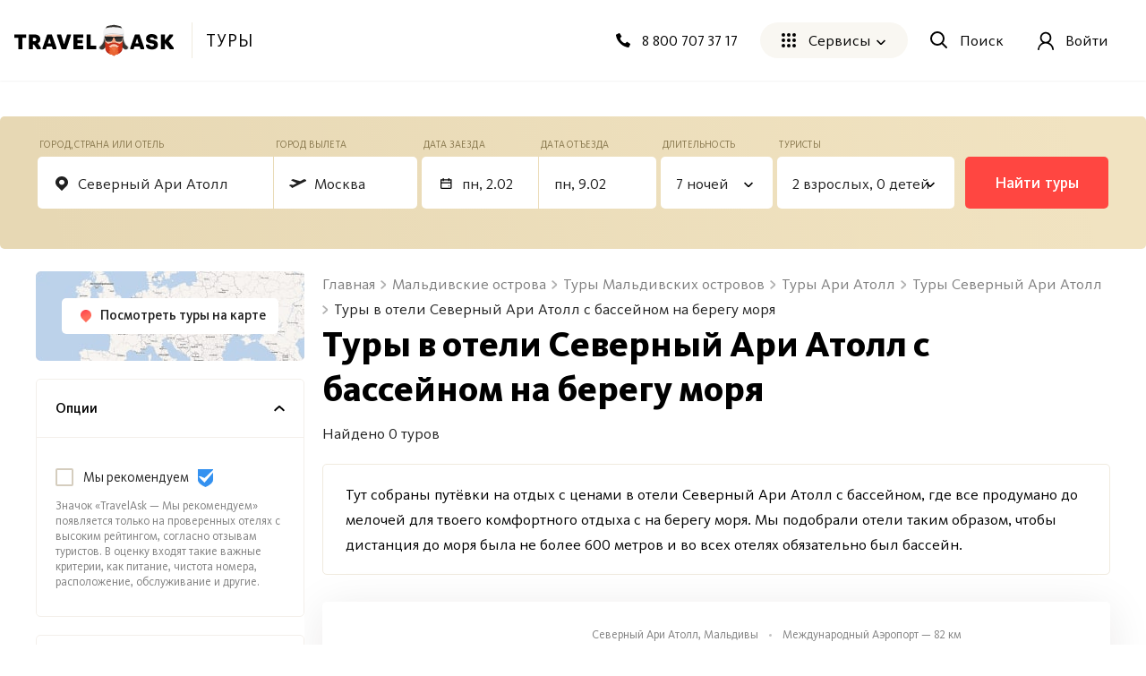

--- FILE ---
content_type: text/html; charset=utf-8
request_url: https://travelask.ru/tours/maldives/ari-atoll/north-ari-atoll/na-beregu-morya-s-basseynom
body_size: 46244
content:
<!DOCTYPE html><html class="no-js" lang="ru"><head><meta charset="utf-8" /><link href="/manifest.json" rel="manifest" /><link href="/manifest.json" rel="yandex-tableau-widget" /><link as="font" crossorigin="anonymous" href="https://travelask.ru/webpack/KievitPro-ExtraBold.woff2" rel="preload" type="font/woff2" /><link as="font" crossorigin="anonymous" href="https://travelask.ru/webpack/KievitPro-Medium.woff2" rel="preload" type="font/woff2" /><link as="font" crossorigin="anonymous" href="https://travelask.ru/webpack/KievitPro-Bold.woff2" rel="preload" type="font/woff2" /><link as="font" crossorigin="anonymous" href="https://travelask.ru/webpack/KievitPro-Book.woff2" rel="preload" type="font/woff2" /><link as="font" crossorigin="anonymous" href="https://travelask.ru/webpack/KievitPro-Regular.woff2" rel="preload" type="font/woff2" /><!-- Google Tag Manager -->
<!--<script>(function (w, d, s, l, i) {-->
<!--  w[l] = w[l] || []; w[l].push({-->
<!--    'gtm.start':-->
<!--      new Date().getTime(), event: 'gtm.js'-->
<!--  }); var f = d.getElementsByTagName(s)[0],-->
<!--    j = d.createElement(s), dl = l != 'dataLayer' ? '&l=' + l : ''; j.async = true; j.src =-->
<!--      'https://www.googletagmanager.com/gtm.js?id=' + i + dl; -->
<!--      setTimeout(function(){f.parentNode.insertBefore(j, f)}, 6000);-->
<!--  })(window, document, 'script', 'dataLayer', 'GTM-5ZVSDV6');</script>-->
<!-- End Google Tag Manager -->
<link href="https://travelask.ru/tours/maldives/ari-atoll/north-ari-atoll/na-beregu-morya-s-basseynom" rel="canonical" /><title>Путёвки на отдых в отели Северный Ари Атолл на берегу моря с бассейном, цена путевки с перелётом на отдых в 2026 - 2025 году</title>
<meta name="description" content="Подборка отелей Северный Ари Атолл с бассейном на берегу моря, предложения туров от всех туроператоров с перелётом и ценой путевки на отдых в Северный Ари Атолл (Мальдивские острова) в 2026 - 2025 году">
<meta property="og:title" content="Путёвки на отдых в отели Северный Ари Атолл на берегу моря с бассейном, цена путевки с перелётом на отдых в 2026 - 2025 году">
<meta property="og:url" content="https://travelask.ru/tours/maldives/ari-atoll/north-ari-atoll/na-beregu-morya-s-basseynom">
<meta property="og:type" content="website">
<meta property="og:site_name" content="TravelAsk">
<meta property="og:locale" content="ru_RU">
<meta property="og:image" content="https://travelask.ru/assets/og_main_tw_fb-6f2222d64a1363b2360b4c248e806386a1394d983949f2df1bfc24f5677cb151.jpg">
<meta property="og:image:secure_url" content="https://travelask.ru/assets/og_main_tw_fb-6f2222d64a1363b2360b4c248e806386a1394d983949f2df1bfc24f5677cb151.jpg">
<meta property="og:image:width" content="1200">
<meta property="og:image:height" content="630">
<meta property="og:image:type" content="image/jpeg">
<meta property="og:description" content="Подборка отелей Северный Ари Атолл с бассейном на берегу моря, предложения туров от всех туроператоров с перелётом и ценой путевки на отдых в Северный Ари Атолл (Мальдивские острова) в 2026 - 2025 году">
<meta name="twitter:title" content="Путёвки на отдых в отели Северный Ари Атолл на берегу моря с бассейном, цена путевки с перелётом на отдых в 2026 - 2025 году">
<meta name="twitter:card" content="summary_large_image">
<meta name="twitter:site" content="@travelask">
<meta name="twitter:domain" content="travelask.ru">
<meta name="twitter:image:src" content="https://travelask.ru/assets/og_main_tw_fb-6f2222d64a1363b2360b4c248e806386a1394d983949f2df1bfc24f5677cb151.jpg">
<meta name="format-detection" content="telephone=no"><meta content="width=device-width, initial-scale=1.0, user-scalable=no" name="viewport" /><meta content="yes" name="apple-mobile-web-app-capable" /><meta content="yes" name="mobile-web-app-capable" /><meta content="TravelAsk" name="apple-mobile-web-app-title" /><meta content="TravelAsk" name="application-name" /><meta content="#F1F8F2" name="theme-color" /><meta content="4427874" property="vk:app_id" /><meta name="csrf-param" content="authenticity_token" />
<meta name="csrf-token" content="Ydd43vicXIKnK3ayLwX3jQ5DxxI72Xyts_oAYqk6rc0MI92vda4b0Qpyqd-8O1lUblZt7Zwf0dwpSgKWI2qWZA" /><link rel="apple-touch-icon" type="image/x-icon" href="https://travelask.ru/assets/favicons/apple-touch-icon-180x180-94f82fd31e8edcdc28742288bd1309d7909a131593636201d6d3932679bdb9c8.png" sizes="0x0" />
<link rel="apple-touch-icon" type="image/x-icon" href="https://travelask.ru/assets/favicons/apple-touch-icon-152x152-18827480674068f6e6a9d3f7e7afcc7ee15fe72e7f7acfdfe607aeef63deb7b1.png" sizes="0x0" />
<link rel="apple-touch-icon" type="image/x-icon" href="https://travelask.ru/assets/favicons/apple-touch-icon-144x144-016fbf1c0940be7c7a55c0e999f167cb45387b2e3929aa77411283578e6be770.png" sizes="0x0" />
<link rel="apple-touch-icon" type="image/x-icon" href="https://travelask.ru/assets/favicons/apple-touch-icon-120x120-b78b9e6a609fcd36f62bb3ae04afaf691a8505024212378ca019176a6297e91f.png" sizes="0x0" />
<link rel="apple-touch-icon" type="image/x-icon" href="https://travelask.ru/assets/favicons/apple-touch-icon-114x114-9c18fbf14046f2e22b22832f518e0749e651635058b40cb6c759dc875d125846.png" sizes="0x1" />
<link rel="apple-touch-icon" type="image/x-icon" href="https://travelask.ru/assets/favicons/apple-touch-icon-76x76-084d9799842968dbbfbccefc39c992e898731f8f50f489cacbc0c4b4b5fc0aeb.png" sizes="0x0" />
<link rel="apple-touch-icon" type="image/x-icon" href="https://travelask.ru/assets/favicons/apple-touch-icon-72x72-989c849827b39a9cbc8a76b7719015148ba373c1642ffefaa2aebda93694d877.png" sizes="0x0" />
<link rel="apple-touch-icon" type="image/x-icon" href="https://travelask.ru/assets/favicons/apple-touch-icon-60x60-b51d7d00dd93ac5486b03102d0bb4a622b5d510dfa4f0503e10f8e888e22a19b.png" sizes="0x0" />
<link rel="apple-touch-icon" type="image/x-icon" href="https://travelask.ru/assets/favicons/apple-touch-icon-57x57-cd45a8cba2800279623109e0fe7f4fea7d8297f2030ba9e8f496abdb79307c5c.png" sizes="1x0" />
<link rel="icon" type="image/png" href="https://travelask.ru/assets/favicons/favicon-192x192-503f12b0df65c0145abbb298a787a27af5b91222bbd233545578e5add471b363.png" sizes="192x192" />
<link rel="icon" type="image/png" href="https://travelask.ru/assets/favicons/favicon-128x128-cda74caa7654098da3b17fc19004dc5203c1fd81d88db832d3e73053efa205ef.png" sizes="128x128" />
<link rel="icon" type="image/png" href="https://travelask.ru/assets/favicons/favicon-96x96-328318a1e3d253f175dd2aef9f0e2488cfd8c808d6ab2875e28a9c7ecc2f8b1c.png" sizes="96x96" />
<link rel="icon" type="image/png" href="https://travelask.ru/assets/favicons/favicon-64x64-feec0e734536a97f3e94d04f26fc260629edc2b6a76cf7b5e20fc36c0b61ee02.png" sizes="64x64" />
<link rel="icon" type="image/png" href="https://travelask.ru/assets/favicons/favicon-32x32-c11980a84ac99f660189bcbc46c5056e82b150902734f6db2e55d79d3ac4689c.png" sizes="32x32" />
<link rel="icon" type="image/png" href="https://travelask.ru/assets/favicons/favicon-16x16-52996efa59ef481ead403adc58b04fbcb8ffb7d6375033d42647f3f377b00bca.png" sizes="16x16" />
<meta name="msapplication-TileColor" content="#F1F8F2">
<meta name="msapplication-TileImage" content="https://travelask.ru/assets/favicons/apple-touch-icon-144x144-016fbf1c0940be7c7a55c0e999f167cb45387b2e3929aa77411283578e6be770.png">
<meta name="msapplication-square310x310logo" content="https://travelask.ru/assets/favicons/mstile-310x310-949eae4d1af5a7ca5555f9bf735fb54f7092fd8fa19c92fa575ef64c2d5a11c8.png">
<meta name="msapplication-square150x150logo" content="https://travelask.ru/assets/favicons/mstile-150x150-88383dca316420daf129cbd9907e51def926d5d4e92f5a84cf6f45088084f8e2.png">
<meta name="msapplication-square70x70logo" content="https://travelask.ru/assets/favicons/mstile-70x70-cda74caa7654098da3b17fc19004dc5203c1fd81d88db832d3e73053efa205ef.png"><link rel="stylesheet" href="https://travelask.ru/webpack/atf-c2d7c25a0ac962070a9d.css" media="screen" /><link rel="stylesheet" href="https://travelask.ru/webpack/atf-commercial-467f186218d64866e692.css" media="screen" /><link rel="stylesheet" href="https://travelask.ru/webpack/commercial-b216476619d443d3a258.css" media="screen" /><script>window.signedIn = false;
window.showGoal = false || "production";
window.showTooltip = false;
window.googleMapsKey = 'AIzaSyBx4g4_DEOzwj2d7ex_GX67cFNKZkqqt10';
window.recaptchaKey = '6Ld4if8SAAAAAAqKkTv0VfUaLZejrajU7KJDReEm';
window.contestStart = false;
window.hotelsAutocompleteProvider = "RoomGuru"
window.railwayAutocompleteProvider = "ufs"
window.initSentry = true
window.adblock = true;
window.gostats_host = 'https://stats.travelask.ru';</script><script>// Функция, которая подменяет путь ресурса, при динамическом импорте
window.getDynamicImportUrl = function() {
  return "https://travelask.ru/webpack/";
}</script></head><body class="four-col-layout header-outside webp is-commercial ta-page-commercial/tours ta-page-commercial/tours-seo winter"><div class="wrapper" style="position: relative;"><!-- Google Tag Manager (noscript) -->
<!--<noscript><iframe src="https://www.googletagmanager.com/ns.html?id=GTM-5ZVSDV6"-->
<!--height="0" width="0" style="display:none;visibility:hidden"></iframe></noscript>-->
<!-- End Google Tag Manager (noscript) -->
<!--[if lt IE 7]><p class="browsehappy">Вы используете <strong>устаревший</strong> браузер. Пожалуйста,<a href="http://browsehappy.com/">обновите свой браузер!</a></p><![endif]--><div id="fb-root"></div><main class="tours-r"><div class="container-new"><div class="container-new__inner container-new__inner--com"><div class="tours-r__form"><link rel="stylesheet" href="https://travelask.ru/webpack/tour-form-f443ef4af4d0898516d7.css" media="screen" /><script src="https://travelask.ru/webpack/tour-form-f443ef4af4d0898516d7.js" async="async"></script><form class="new-search-forms js-tour-form tour-form js-new-form new-search-forms--yellow" data-autocomplete-url-from="/api/v2/autocomplete/tours_from" data-autocomplete-url-to="/api/v2/autocomplete/tours_to" data-form-field="to" data-form-type="seo" data-form-view="top" data-page-type="seo" data-search-place="tours_form" data-submit-options="null" data-topic="tours"><div class="new-search-forms__fields" id="toform"><div class="new-search-forms__field js-direction tour-forms__field--1 js-field new-search-forms__field--yellow"><div class="new-field-base"><div class="new-field-base__control-wrap js-control"><div class="new-field-base__label js-label">Город, страна или отель</div><div class="new-field-base__control"><input class="new-field-base__input js-input" data-default="{&quot;name&quot;:&quot;Северный Ари Атолл&quot;,&quot;country_name&quot;:&quot;Мальдивы&quot;,&quot;type&quot;:&quot;city&quot;,&quot;id_data&quot;:&quot;maldives/ari-atoll/north-ari-atoll/na-beregu-morya-s-basseynom&quot;,&quot;name_mestnyi&quot;:&quot;в Северный Ари Атолл&quot;,&quot;name_ishodnyi&quot;:&quot;из Северный Ари Атолл&quot;,&quot;name_napravitelnyi&quot;:&quot;в Северный Ари Атолл&quot;}" placeholder="Куда едете?" value="Северный Ари Атолл" /></div></div><div class="field-autocomplete js-autocomplete" tabindex="0"><div class="field-autocomplete__dropdown-list js-autocomplete__dropdown-list"></div></div><div class="new-field-base__modal-close js-close"></div></div></div><div class="new-search-forms__field js-field-from tour-forms__field--2 js-field new-search-forms__field--yellow"><div class="new-field-base"><div class="new-field-base__control-wrap js-control"><div class="new-field-base__label js-label">Город вылета</div><div class="new-field-base__control"><input class="new-field-base__input js-input" data-default="{&quot;name&quot;:&quot;Москва&quot;,&quot;en_name&quot;:&quot;Moscow&quot;,&quot;id_data&quot;:&quot;Moscow&quot;,&quot;name_ishodnyi&quot;:&quot;из Москвы&quot;}" placeholder="Москва" value="Москва" /></div></div><div class="field-autocomplete js-autocomplete" tabindex="0"><div class="field-autocomplete__dropdown-list js-autocomplete__dropdown-list"></div></div><div class="new-field-base__modal-close js-close"></div></div></div><div class="new-search-forms__field js-date-from js-date-double tour-forms__field--3 new-search-forms__field--yellow"><div class="new-field-base"><div class="new-field-base__control-wrap js-control"><div class="new-field-base__label js-label">Дата заезда</div><div class="new-field-base__control new-field-base__date-control"><svg xmlns="http://www.w3.org/2000/svg" width="13" height="12" fill="none" class="new-field-base__date-icon"><path fill="#000" fill-rule="evenodd" d="M11.25 2.5h-10v8.125h10V2.5zM0 1.25v9.375c0 .69.56 1.25 1.25 1.25h10c.69 0 1.25-.56 1.25-1.25V1.25H0z" clip-rule="evenodd"></path><circle cx="9.375" cy="8.75" r=".625" fill="#000"></circle><path fill="#000" d="M2.5 0h1.25v3.125H2.5zM8.75 0H10v3.125H8.75zM.625 4.375h11.25v1.25H.625z"></path></svg>
<input class="new-field-base__input js-input" data-default="[&quot;2026-02-02&quot;,{&quot;flex&quot;:0,&quot;isFlex&quot;:false}]" placeholder="Туда" value="" /></div></div><div class="new-field-base__modal-close js-close"></div></div></div><div class="new-search-forms__field js-date-to js-date-double tour-forms__field--6 new-search-forms__field--yellow"><div class="new-field-base"><div class="new-field-base__control-wrap js-control"><div class="new-field-base__label js-label">Дата отъезда</div><div class="new-field-base__control"><input class="new-field-base__input js-input" data-default="[&quot;2026-02-02&quot;,{&quot;flex&quot;:0,&quot;isFlex&quot;:false}]" placeholder="Обратно" value="" /></div></div><div class="new-field-base__modal-close js-close"></div></div></div><div class="new-search-forms__field tour-forms__field--4 new-search-forms__field--nights js-nights js-field new-search-forms__field--yellow"><div class="new-field-base"><div class="new-field-base__control-wrap js-control new-field-base__control-wrap--select"><div class="new-field-base__label js-label">Длительность</div><div class="new-field-base__control"><input class="new-field-base__input js-input" data-default="{&quot;nights&quot;:7,&quot;range&quot;:0,&quot;isRange&quot;:false}" placeholder="7 ночей" value="7 ночей" /></div></div><div class="nights-field js-nights-modal"><div class="counter-field__count js-nights-counter"><div class="counter-field__counter"><div class="counter-field__counter-inner"><div class="counter-field__label">Ночей</div><div class="counter-field__counter-wrap"><button class="counter-field__button js-decrement" tabindex="-1"></button><input class="counter-field__result js-result" readonly="true" tabindex="-1" value="1" /><button class="counter-field__button js-increment" tabindex="-1"></button></div></div></div></div><button class="nights-field__button js-nights-flex" tabindex="-1">±2 Ночи</button><button class="nights-field__button-close js-button-close" type="button">Применить</button></div><div class="new-field-base__modal-close js-close"></div></div></div><div class="new-search-forms__field js-tourists tour-forms__field--5 js-field new-search-forms__field--yellow"><div class="new-field-base"><div class="new-field-base__control-wrap js-control new-field-base__control-wrap--select"><div class="new-field-base__label js-label">Туристы</div><div class="new-field-base__control"><input class="new-field-base__input js-input" data-default="{&quot;adults&quot;:2,&quot;ages&quot;:[],&quot;children&quot;:0,&quot;maxAdults&quot;:5,&quot;maxChildren&quot;:4}" placeholder="" value="2 взрослых, 0 детей" /></div></div><div class="tourists-field js-tourists__modal"><div class="tourists-field__counter js-adults-counter"><div class="counter-field__counter"><div class="counter-field__counter-inner"><div class="counter-field__label">Взрослые</div><div class="counter-field__counter-wrap"><button class="counter-field__button js-decrement" tabindex="-1"></button><input class="counter-field__result js-result" readonly="true" tabindex="-1" value="1" /><button class="counter-field__button js-increment" tabindex="-1"></button></div></div></div></div><div class="tourists-field__children-wrap js-children-wrap"></div><select class="tourists-field__select js-tourists-select" tabindex="-1"><option class="tourists-field__option" disabled="" placeholder="" selected="">Добавить ребёнка</option><option class="tourists-field__option" value="0">До 1 года</option><option class="tourists-field__option" value="1">1 год</option><option class="tourists-field__option" value="2">2 года</option><option class="tourists-field__option" value="3">3 года</option><option class="tourists-field__option" value="4">4 года</option><option class="tourists-field__option" value="5">5 лет</option><option class="tourists-field__option" value="6">6 лет</option><option class="tourists-field__option" value="7">7 лет</option><option class="tourists-field__option" value="8">8 лет</option><option class="tourists-field__option" value="9">9 лет</option><option class="tourists-field__option" value="10">10 лет</option><option class="tourists-field__option" value="11">11 лет</option><option class="tourists-field__option" value="12">12 лет</option><option class="tourists-field__option" value="13">13 лет</option><option class="tourists-field__option" value="14">14 лет</option><option class="tourists-field__option" value="15">15 лет</option><option class="tourists-field__option" value="16">16 лет</option><option class="tourists-field__option" value="17">17 лет</option></select><button class="tourists-field__button-close js-button-close" type="button">Применить</button></div><div class="new-field-base__modal-close js-close"></div></div></div><div class="new-field-date js-datepicker"><div class="new-field-date__head"><span class="new-field-date__head-title js-head-title">Выберите дату</span></div><div class="new-field-date__body"><div class="new-field-date__body-inner"><div class="js-calendar"><div class="new-field-date__loading js-date-loading"><div class="new-field-date__loading-wrap"><span class="new-field-date__loading-image-wrap"><img alt="loader" loading="lazy" width="22" height="22" class="new-field-date__loading-img" src="https://travelask.ru/assets/seo_pages/avia/preloader-72de9d5684ebbaee6270082f8671aa399b827d607f5325c27055c7fd5435db4e.svg" /></span><span class="new-field-date__loading-text">Загрузка</span></div></div></div></div><div class="new-field-date__float-wrap js-float-wrap"><button class="new-field-date__float-btn js-float-date" type="button">±2 дня от даты вылета</button></div></div><div class="new-field-date__close js-modal-close"></div></div></div><div class="new-search-forms__action"><button class="new-search-forms__btn js-new-search-forms-btn" type="submit">Найти туры</button></div></form></div><div class="tours-r__content"><div class="seo-tours js-tours-main seo-tours--no-tours seo-tours--filter-page"><div class="seo-tours__content"><div class="js-tours-breadcrumbs"><nav class="breadcrumbs-seo breadcrumbs-seo--tours"><ol class="breadcrumbs-seo__list" itemscope="" itemtype="http://schema.org/BreadcrumbList"><li class="breadcrumbs-seo-list__item" itemprop="itemListElement" itemscope="" itemtype="http://schema.org/ListItem"><meta content="1" itemprop="position" /><a class="breadcrumbs-seo-list__link" title="Главная" itemprop="item" itemid="https://travelask.ru/" href="https://travelask.ru/"><span itemprop="name">Главная</span></a></li><li class="breadcrumbs-seo-list__item" itemprop="itemListElement" itemscope="" itemtype="http://schema.org/ListItem"><meta content="2" itemprop="position" /><a class="breadcrumbs-seo-list__link" title="Мальдивские острова" itemprop="item" itemid="/maldives" href="/maldives"><span itemprop="name">Мальдивские острова</span></a></li><li class="breadcrumbs-seo-list__item" itemprop="itemListElement" itemscope="" itemtype="http://schema.org/ListItem"><meta content="3" itemprop="position" /><a class="breadcrumbs-seo-list__link" title="Туры Мальдивских островов" itemprop="item" itemid="/tours/maldives" href="/tours/maldives"><span itemprop="name">Туры Мальдивских островов</span></a></li><li class="breadcrumbs-seo-list__item" itemprop="itemListElement" itemscope="" itemtype="http://schema.org/ListItem"><meta content="4" itemprop="position" /><a class="breadcrumbs-seo-list__link" title="Туры Ари Атолл" itemprop="item" itemid="/tours/maldives/ari-atoll" href="/tours/maldives/ari-atoll"><span itemprop="name">Туры Ари Атолл</span></a></li><li class="breadcrumbs-seo-list__item" itemprop="itemListElement" itemscope="" itemtype="http://schema.org/ListItem"><meta content="5" itemprop="position" /><a class="breadcrumbs-seo-list__link" title="Туры Северный Ари Атолл" itemprop="item" itemid="/tours/maldives/ari-atoll/north-ari-atoll" href="/tours/maldives/ari-atoll/north-ari-atoll"><span itemprop="name">Туры Северный Ари Атолл</span></a></li><li class="breadcrumbs-seo-list__item" itemprop="itemListElement" itemscope="" itemtype="http://schema.org/ListItem"><meta content="6" itemprop="position" /><span itemprop="name">Туры в отели Северный Ари Атолл с бассейном на берегу моря</span></li></ol></nav></div><h1 class="commercial__headline commercial__headline--tours-seo js-tours-title">Туры в отели Северный Ари Атолл с бассейном на берегу моря</h1><p class="tours-r-text js-tours-result-quantity">Найдено 0 туров</p>

<div class="tours-list-filters"><div class="tours-list-filter"><span class="tours-list-filter-text">600 м. до моря</span><button class="button-new button-new--clear tours-list-filter__close js-tours-filter-delete" data-id="600" data-param="distance"><img loading="lazy" src="https://travelask.ru/assets/commercial/close-49d90e8db4481457d03c8b6147293e7548cb8d9f1874ff3b22dfe2b66d6eed6d.svg" /></button></div><div class="tours-list-filter"><span class="tours-list-filter-text">Бассейн</span><button class="button-new button-new--clear tours-list-filter__close js-tours-filter-delete" data-id="true" data-param="pool"><img loading="lazy" src="https://travelask.ru/assets/commercial/close-49d90e8db4481457d03c8b6147293e7548cb8d9f1874ff3b22dfe2b66d6eed6d.svg" /></button></div></div>

<div class="js-prices-outdated-hide"></div><div class="js-seo-data-hide"></div>

<div class="js-seo-data-hide"></div>

<div class="loading-notification js-list-loading hidden"><div class="loading-notification__space-between"><div class="loading-notification__wrapper loading-notification__wrapper--padding"><div class="loading-notification__title js-loading-notification-title" data-loading-notification="JUQwJTk4JUQxJTg5JUQwJUI1JUQwJUJDJTIwJUQwJUJFJUQxJTgyJUQwJUI1
JUQwJUJCJUQwJUI4JTIwJUQwJUIyJTIwJUQwJUExJUQwJUI1JUQwJUIyJUQw
JUI1JUQxJTgwJUQwJUJEJUQxJThCJUQwJUI5JTIwJUQwJTkwJUQxJTgwJUQw
JUI4JTIwJUQwJTkwJUQxJTgyJUQwJUJFJUQwJUJCJUQwJUJC
"></div><div class="loading-notification__text js-loading-notification-text"></div></div><div class="loading-notification__wrapper loading-notification__wrapper--logo"><div class="loading-notification__icon loading-notification__icon--tez"></div><div class="loading-notification__icon loading-notification__icon--biblio"></div><div class="loading-notification__icon loading-notification__icon--tui"></div><div class="loading-notification__icon loading-notification__icon--anex"></div><div class="loading-notification__icon loading-notification__icon--ICS"></div><div class="loading-notification__icon loading-notification__icon--pegas"></div></div></div></div><div class="loading-notification loading-notification--loading-bar js-loading-notification-bar hidden"><div class="loading-notification__title js-loading-notification-title" data-loading-notification="JUQwJTk4JUQxJTg5JUQwJUI1JUQwJUJDJTIwJUQwJUJFJUQxJTgyJUQwJUI1
JUQwJUJCJUQwJUI4JTIwJUQwJUIyJTIwJUQwJUExJUQwJUI1JUQwJUIyJUQw
JUI1JUQxJTgwJUQwJUJEJUQxJThCJUQwJUI5JTIwJUQwJTkwJUQxJTgwJUQw
JUI4JTIwJUQwJTkwJUQxJTgyJUQwJUJFJUQwJUJCJUQwJUJC
"></div><div class="loading-notification__text js-loading-notification-text"></div><div class="loading-notification__bar"><div class="loading-notification__percent"><div class="background"></div></div></div></div>

<div class="sort-rules js-sort-list hide"><div class="sort-rules__backdrop" data-type="backdrop"></div><div class="sort-rules__selected" data-type="selected"><div class="sort-rules__selected-title" data-option="rating" data-type="value">Сначала дешевые</div></div><div class="sort-rules__title">Сортировать:</div><ul class="sort-rules__rules-list sort-rules__rules-list--tablet"><li class="sort-rules__rule" data-option="rating" data-type="item">По рейтингу</li><li class="sort-rules__rule selected" data-option="price_asc" data-type="item">Сначала дешевые</li><li class="sort-rules__rule" data-option="price_desc" data-type="item">Сначала дорогие</li><li class="sort-rules__rule" data-option="star_desc" data-type="item">Сначала с высоким рейтингом звезд</li><li class="sort-rules__rule" data-option="star_asc" data-type="item">Сначала с низким рейтингом звезд</li></ul><ul class="sort-rules__rules-list sort-rules__rules-list--desctop"><li class="sort-rules__rule" data-option="rating" data-type="item">по рейтингу</li><li class="sort-rules__rule sort-rules__rule--direction selected" data-direction="asc" data-option="price" data-type="item-direction">по цене</li><li class="sort-rules__rule sort-rules__rule--direction" data-direction="asc" data-option="star" data-type="item-direction">по количеству звезд</li></ul></div><div class="list-page-content__warning-date js-warning-date"></div>

<div class="tours-r-toolbar js-tours-toolbar"><div class="tours-r-toolbar__wrap"><div class="tours-r-toolbar__info"><div class="tours-r-toolbar__direction">Северный Ари Атолл — c 02 февраля 2026 г.</div><div class="tours-r-toolbar__date">7 ночей, 2 взрослых</div></div><div class="tours-r-toolbar__icon"><img loading="lazy" width="14" height="14" src="https://travelask.ru/assets/seo_pages/magnifier-6cc575e688011ff00b5183eb115490abbffe54923178341ba38e6ea1c0db22b4.svg" /></div></div></div>

<div class="tours-r-list js-tours-list" data-city="Северный Ари Атолл" data-from="Moscow" data-id="10606" data-is-seo="" data-params="{&quot;controller&quot;:&quot;commercial/tours&quot;,&quot;slug&quot;:&quot;maldives/ari-atoll/north-ari-atoll/na-beregu-morya-s-basseynom&quot;,&quot;action&quot;:&quot;seo&quot;,&quot;filter_max_beach_distance&quot;:&quot;600&quot;,&quot;filter_pool&quot;:&quot;true&quot;}" data-pretext="в" data-to="maldives/ari-atoll/north-ari-atoll/na-beregu-morya-s-basseynom"><div class="js-set-search-preloader" data-type="tours"></div><div class="sort-declaration sort-declaration--recommend js-sort-declaration-container-special"><div class="sort-declaration--text">Тут собраны путёвки на отдых с ценами в отели Северный Ари Атолл с бассейном, где все продумано до мелочей для твоего комфортного отдыха с на берегу моря. Мы подобрали отели таким образом, чтобы дистанция до моря была не более 600 метров и во всех отелях обязательно был бассейн.</div></div><div class="tours-r-list__list js-tours-content js-set-search-list"><div class="tours-r-card js-tours-card"><div class="tours-r-card__container"><div class="tours-r-slider"><div class="tours-r-slider__container js-lozad-tours-r-slider js-lozad-tours-lightgallery-init swiper" data-name="Banyan Tree Maldives Madivaru" data-slider="[&quot;aHR0cHM6Ly9pbWcuY2RuLmxldmVsLnRyYXZlbC9ob3RlbHMvMTA2NjQxLzdk\nZDVhMDkyYmRmYTFlMDZjZjA1ZDgyYmZlMjNlYWZmLmpwZw==\n&quot;, &quot;aHR0cHM6Ly9pbWcuY2RuLmxldmVsLnRyYXZlbC9ob3RlbHMvMTA2NjQxLzg3\nOTg2M2RjMjBiYTlmZmI3ZWRiMTdlYTljMDE0ZjUxLmpwZw==\n&quot;, &quot;aHR0cHM6Ly9pbWcuY2RuLmxldmVsLnRyYXZlbC9ob3RlbHMvMTA2NjQxLzgx\nODkxNThkOTFhOGE0M2Y3NzUxNmIwOWI1MzRjNWYwLmpwZw==\n&quot;, &quot;aHR0cHM6Ly9pbWcuY2RuLmxldmVsLnRyYXZlbC9ob3RlbHMvMTA2NjQxL2Vk\nN2ViODAwNWY4NGRjNWIyNGJjM2NlOWUzZDg4NWE1LmpwZw==\n&quot;, &quot;aHR0cHM6Ly9pbWcuY2RuLmxldmVsLnRyYXZlbC9ob3RlbHMvMTA2NjQxL2Mx\nYWU5MmExMTgzNDcxNDk0MGU2MmYyZDkyOTgwZWM2LmpwZw==\n&quot;, &quot;aHR0cHM6Ly9pbWcuY2RuLmxldmVsLnRyYXZlbC9ob3RlbHMvMTA2NjQxL2Yz\nODgyNWUzZTYyZTEyY2U4MjI2ZDVlZDcyNDY4ZDIxLmpwZw==\n&quot;, &quot;aHR0cHM6Ly9pbWcuY2RuLmxldmVsLnRyYXZlbC9ob3RlbHMvMTA2NjQxLzkx\nYmY0ZTkwMzQ5ZWU2MjIxODc1ZGU5MmVlM2M0ZDNhLmpwZw==\n&quot;, &quot;aHR0cHM6Ly9pbWcuY2RuLmxldmVsLnRyYXZlbC9ob3RlbHMvMTA2NjQxL2Rm\nMWVhYTU2MDAyNGJmYzhhYzAxOGIxZmQ4YWU0YWYzLmpwZw==\n&quot;, &quot;aHR0cHM6Ly9pbWcuY2RuLmxldmVsLnRyYXZlbC9ob3RlbHMvMTA2NjQxLzQ1\nZDE2NTc0YTA3MTYwZGE1ODhjMTQ0ZjE1ZmM1ZDZmLmpwZw==\n&quot;, &quot;aHR0cHM6Ly9pbWcuY2RuLmxldmVsLnRyYXZlbC9ob3RlbHMvMTA2NjQxL2Q0\nNjFkNTFkYjIxZjAzYWRlNWZiYjc0MWVjYWE3ZTA2LmpwZw==\n&quot;, &quot;aHR0cHM6Ly9pbWcuY2RuLmxldmVsLnRyYXZlbC9ob3RlbHMvMTA2NjQxL2Fl\nNTg5MmRjMDExNGRiZTAyNDgxZDIxMGE1MWNmOTdkLmpwZw==\n&quot;, &quot;aHR0cHM6Ly9pbWcuY2RuLmxldmVsLnRyYXZlbC9ob3RlbHMvMTA2NjQxL2Zm\nMGE0OTQ5Y2ZjODNkYzhjY2MxZTZjNWFiZjM4ODNlLmpwZw==\n&quot;]"><div class="tours-r-slider__img-wrap swiper-wrapper"><div class="tours-r-slider__img-slide swiper-slide js-tours-list-photo" data-src="https://img.cdn.level.travel/hotels/106641/dc3fde826f8474634cd817103b1ee944.jpg"><img class="tours-r-slider__img" alt="Banyan Tree Maldives Madivaru" loading="lazy" src="https://img.cdn.level.travel/hotels/106641/dc3fde826f8474634cd817103b1ee944.jpg" /></div><div class="tours-r-slider__img-slide swiper-slide js-tours-list-photo" data-src="https://img.cdn.level.travel/hotels/106641/cc6bed4ba8df67f4eb3daad257e24903.jpg"><img class="tours-r-slider__img" alt="Banyan Tree Maldives Madivaru" loading="lazy" src="https://img.cdn.level.travel/hotels/106641/cc6bed4ba8df67f4eb3daad257e24903.jpg" /></div></div><div class="tours-r-slider__btn tours-r-slider__btn--prev swiper-button-prev js-tours-slider-prev"><svg xmlns="http://www.w3.org/2000/svg" width="12" height="12" fill="none" class="tours-r-slider__btn-icon"><g clip-path="url(#clip0)"><path fill-rule="evenodd" clip-rule="evenodd" d="M9.725 1.277L4.947 6l4.778 4.723L8.25 12.18l-5.1-5.042a1.6 1.6 0 010-2.276l5.1-5.042 1.474 1.457z" fill="#000"></path></g><defs><clipPath id="clip0"><path fill="#fff" d="M0 0h12v12H0z"></path></clipPath></defs></svg>
</div><div class="tours-r-slider__btn tours-r-slider__btn--next swiper-button-next js-tours-slider-next"><svg xmlns="http://www.w3.org/2000/svg" width="12" height="12" fill="none" class="tours-r-slider__btn-icon"><g clip-path="url(#clip0)"><path fill-rule="evenodd" clip-rule="evenodd" d="M2.275 10.723L7.053 6 2.275 1.277 3.75-.18l5.1 5.042a1.6 1.6 0 010 2.276l-5.1 5.042-1.474-1.457z" fill="#000"></path></g><defs><clipPath id="clip0"><path fill="#fff" transform="rotate(180 6 6)" d="M0 0h12v12H0z"></path></clipPath></defs></svg>
</div><div class="tours-r-slider__pagination swiper-pagination js-tours-slider-pagination"></div></div></div><div class="tours-r-card__wrapper"><div class="tours-r-card__desc"><div class="tours-r-card__flex-reverse"><div class="tours-r-card__wrap"><div class="tours-r-card__place-wrap"><span class="tours-r-card__place">Северный Ари Атолл, Мальдивы</span> <span class="tours-r-card__place tours-r-card__place--dot"></span><span class="tours-r-card__place">Международный Аэропорт — 82 км</span></div><h3 class="tours-r-card__title tours-r-card__link js-show-wl-details js-click-goal" data-goal="tours_button_click" data-url="https://travelask.level.travel/hotels/106641-Banyan_Tree_Maldives_Madivaru?adults=2&amp;aflt=Travelask1&amp;kids=0&amp;nights=7&amp;offer_date=2026-02-02&amp;start_date=Mon+Feb+02+2026&amp;utm_campaign=maldives-ari-atoll-north-ari-atoll-na-beregu-morya-s-basseynom&amp;utm_source=podborki" target="_blank" type="button">Banyan Tree Maldives Madivaru</h3></div></div><div class="tours-r-card__flex tours-r-card__stars"><div class="tours-r-card__stars"><img class="hotels-list__star-gold" loading="lazy" src="https://travelask.ru/assets/seo_pages/tours/star_gold_small-68e7ce65bc90a1ec0be05febda838e08883aa71b51e8725a46790baa46b7c3ef.svg" /><img class="hotels-list__star-gold" loading="lazy" src="https://travelask.ru/assets/seo_pages/tours/star_gold_small-68e7ce65bc90a1ec0be05febda838e08883aa71b51e8725a46790baa46b7c3ef.svg" /><img class="hotels-list__star-gold" loading="lazy" src="https://travelask.ru/assets/seo_pages/tours/star_gold_small-68e7ce65bc90a1ec0be05febda838e08883aa71b51e8725a46790baa46b7c3ef.svg" /><img class="hotels-list__star-gold" loading="lazy" src="https://travelask.ru/assets/seo_pages/tours/star_gold_small-68e7ce65bc90a1ec0be05febda838e08883aa71b51e8725a46790baa46b7c3ef.svg" /><img class="hotels-list__star-gold" loading="lazy" src="https://travelask.ru/assets/seo_pages/tours/star_gold_small-68e7ce65bc90a1ec0be05febda838e08883aa71b51e8725a46790baa46b7c3ef.svg" /></div><div class="tours-r-card__amount">5 звёзд</div><div class="tours-r-card__booking-types"></div></div><p class="tours-r-card__text">Один из самых эксклюзивных и приватных отелей Мальдив предоставляет высочайший уровень сервиса и максимальную уединенность на небольшом острове....</p></div><ul class="tours-r-card__icons-container"><li class="tours-r-card__icon-item tours-r-card__tooltip js-tours-list-tooltip tours-r-card__icon-item--bar" data-tippy-content="Бар">Бар</li><li class="tours-r-card__icon-item tours-r-card__tooltip js-tours-list-tooltip tours-r-card__icon-item--massage" data-tippy-content="Массаж">Массаж</li><li class="tours-r-card__icon-item tours-r-card__tooltip js-tours-list-tooltip tours-r-card__icon-item--fitness" data-tippy-content="Фитнес">Фитнес</li><li class="tours-r-card__icon-item tours-r-card__icon-item--beach tours-r-card__tooltip js-tours-list-tooltip" data-tippy-content="10 м до моря, 1 линия, песок, собственный пляж">10 м до моря, 1 линия, песок, собственный пляж</li><li class="tours-r-card__icon-item tours-r-card__tooltip js-tours-list-tooltip tours-r-card__icon-item--wifi" data-tippy-content="Бесплатный Wi-Fi ">Бесплатный Wi-Fi </li><li class="tours-r-card__icon-item tours-r-card__tooltip js-tours-list-tooltip tours-r-card__icon-item--aircon" data-tippy-content="Кондиционер">Кондиционер</li></ul></div><div class="tours-r-card__layout"><div class="tours-r-card__logo-block"></div><div class="tours-r-card__flex tours-r-card__flex--width"><button class="button-new button-new--primary tours-r-card__btn js-show-wl-details js-click-goal" data-goal="tours_button_click" data-url="https://travelask.level.travel/hotels/106641-Banyan_Tree_Maldives_Madivaru?adults=2&amp;aflt=Travelask1&amp;kids=0&amp;nights=7&amp;offer_date=2026-02-02&amp;start_date=Mon+Feb+02+2026&amp;utm_campaign=maldives-ari-atoll-north-ari-atoll-na-beregu-morya-s-basseynom&amp;utm_source=podborki" target="_blank" type="button">Показать</button></div></div><div class="tours-r-card__space-between"><div class="tours-r-card__flex tours-r-card__flex--hide"></div></div><a class="tours-r-card__tg-link js-click-goal" data-goal="tours_tg_link_down_click" href="https://t.me/+GideT6okkh5iMjli" target="_blank"><span>Подробная информация об отеле Banyan Tree Maldives Madivaru</span></a></div><div class="tours-card-offer-container js-offer-container" data-id="106641"></div></div><div class="tours-r-card js-tours-card"><div class="tours-r-card__container"><div class="tours-r-slider"><div class="tours-r-slider__container js-lozad-tours-r-slider js-lozad-tours-lightgallery-init swiper" data-name="Ellaidhoo Maldives By Cinnamon (Ex.Chaaya Reef Ellaidhoo)" data-slider="[&quot;aHR0cHM6Ly9pbWcuY2RuLmxldmVsLnRyYXZlbC9ob3RlbHMvMTA2NjU2L2Nj\nOWRjYTE1ZjU1ODVjZmZlMjMwMGJiNjJjMmRiNDZhLmpwZw==\n&quot;, &quot;aHR0cHM6Ly9pbWcuY2RuLmxldmVsLnRyYXZlbC9ob3RlbHMvMTA2NjU2Lzc0\nYjliN2E4MTljNmZhZGVjY2ZkNDIzMDcyZTRlZDk1LmpwZw==\n&quot;, &quot;aHR0cHM6Ly9pbWcuY2RuLmxldmVsLnRyYXZlbC9ob3RlbHMvMTA2NjU2LzQy\nM2UzMTg0NDMxZDY5Y2Q2YmI2YzhhMWU4NTBjNGVmLmpwZw==\n&quot;, &quot;aHR0cHM6Ly9pbWcuY2RuLmxldmVsLnRyYXZlbC9ob3RlbHMvMTA2NjU2L2Jk\nNTM3YzcxYjJmY2MyOTQ1YjIzZGVhZTM1ODczMjFhLmpwZw==\n&quot;, &quot;aHR0cHM6Ly9pbWcuY2RuLmxldmVsLnRyYXZlbC9ob3RlbHMvMTA2NjU2L2Y0\nNTllYmEzYTljMWU0Y2M2YmQ0NDg1OGYzZTA3ODVmLmpwZw==\n&quot;, &quot;aHR0cHM6Ly9pbWcuY2RuLmxldmVsLnRyYXZlbC9ob3RlbHMvMTA2NjU2LzVl\nMGM5YzQyY2M3NjBhYzc0ZDgzN2IxOGUwMjgzOTc0LmpwZw==\n&quot;, &quot;aHR0cHM6Ly9pbWcuY2RuLmxldmVsLnRyYXZlbC9ob3RlbHMvMTA2NjU2LzE2\nNjRhNzRiMTI5NDFhYmZlZGFmMzllMGQwZDQyZjFiLmpwZw==\n&quot;, &quot;aHR0cHM6Ly9pbWcuY2RuLmxldmVsLnRyYXZlbC9ob3RlbHMvMTA2NjU2LzQy\nNjY3MDlkMDE3MWRjZjNkMjk1Y2I2ZTcwNTY3NTUwLmpwZw==\n&quot;, &quot;aHR0cHM6Ly9pbWcuY2RuLmxldmVsLnRyYXZlbC9ob3RlbHMvMTA2NjU2L2Fm\nMDk0YTA2MDM2NDA0NmJmYjhlMGE2MTU5OTAyNGNlLmpwZw==\n&quot;, &quot;aHR0cHM6Ly9pbWcuY2RuLmxldmVsLnRyYXZlbC9ob3RlbHMvMTA2NjU2LzE2\nMzkxMjZlZTQ4MDEwZTc4ZWNiNWY1NjIxM2Q2ZDNmLmpwZw==\n&quot;, &quot;aHR0cHM6Ly9pbWcuY2RuLmxldmVsLnRyYXZlbC9ob3RlbHMvMTA2NjU2Lzc4\nMjFjZjNjOWM2NDU5NTIxMjYxMmQ2NzUyOWJiODYyLmpwZw==\n&quot;, &quot;aHR0cHM6Ly9pbWcuY2RuLmxldmVsLnRyYXZlbC9ob3RlbHMvMTA2NjU2LzA2\nYTc4OTcwN2E1MzY3M2Q0ZjA0NjE0NjAwMmFhNzUzLmpwZw==\n&quot;, &quot;aHR0cHM6Ly9pbWcuY2RuLmxldmVsLnRyYXZlbC9ob3RlbHMvMTA2NjU2LzI4\nOWMyY2U1YzE2MDU2ODZhMGUyMDI0ODZmMGI2MWQ4LmpwZw==\n&quot;, &quot;aHR0cHM6Ly9pbWcuY2RuLmxldmVsLnRyYXZlbC9ob3RlbHMvMTA2NjU2L2Ey\nNDg3ODhiY2QxNmFjN2FhMDViYzkxZmIxYzg4YWE0LmpwZw==\n&quot;, &quot;aHR0cHM6Ly9pbWcuY2RuLmxldmVsLnRyYXZlbC9ob3RlbHMvMTA2NjU2Lzc4\nZGU4ZjY5ZWE4NDQzMzQ2ZjExZjA2YjdkYjQ3ZTQyLmpwZw==\n&quot;, &quot;aHR0cHM6Ly9pbWcuY2RuLmxldmVsLnRyYXZlbC9ob3RlbHMvMTA2NjU2Lzk5\nNmIxZDExZTc0ZGZkZWI1YmMxMTE2OTdmNDEwMzMwLmpwZw==\n&quot;, &quot;aHR0cHM6Ly9pbWcuY2RuLmxldmVsLnRyYXZlbC9ob3RlbHMvMTA2NjU2L2Qz\nNDYxOGY2YjM2YTc2Njc4MGZjYTllNTJkMjIzODgzLmpwZw==\n&quot;, &quot;aHR0cHM6Ly9pbWcuY2RuLmxldmVsLnRyYXZlbC9ob3RlbHMvMTA2NjU2L2Nm\nMzMxNDEzZjYzYzk4NThlYmRiZGI1YmQzNGZmYjIwLmpwZw==\n&quot;]"><div class="tours-r-slider__img-wrap swiper-wrapper"><div class="tours-r-slider__img-slide swiper-slide js-tours-list-photo" data-src="https://img.cdn.level.travel/hotels/106656/77ef8255bc8712a5d354b2cc3b794301.jpg"><img class="tours-r-slider__img" alt="Ellaidhoo Maldives By Cinnamon (Ex.Chaaya Reef Ellaidhoo)" loading="lazy" src="https://img.cdn.level.travel/hotels/106656/77ef8255bc8712a5d354b2cc3b794301.jpg" /></div><div class="tours-r-slider__img-slide swiper-slide js-tours-list-photo" data-src="https://img.cdn.level.travel/hotels/106656/118a74b3f55e6f1d29e6df9c60f7eae3.jpg"><img class="tours-r-slider__img" alt="Ellaidhoo Maldives By Cinnamon (Ex.Chaaya Reef Ellaidhoo)" loading="lazy" src="https://img.cdn.level.travel/hotels/106656/118a74b3f55e6f1d29e6df9c60f7eae3.jpg" /></div></div><div class="tours-r-slider__btn tours-r-slider__btn--prev swiper-button-prev js-tours-slider-prev"><svg xmlns="http://www.w3.org/2000/svg" width="12" height="12" fill="none" class="tours-r-slider__btn-icon"><g clip-path="url(#clip0)"><path fill-rule="evenodd" clip-rule="evenodd" d="M9.725 1.277L4.947 6l4.778 4.723L8.25 12.18l-5.1-5.042a1.6 1.6 0 010-2.276l5.1-5.042 1.474 1.457z" fill="#000"></path></g><defs><clipPath id="clip0"><path fill="#fff" d="M0 0h12v12H0z"></path></clipPath></defs></svg>
</div><div class="tours-r-slider__btn tours-r-slider__btn--next swiper-button-next js-tours-slider-next"><svg xmlns="http://www.w3.org/2000/svg" width="12" height="12" fill="none" class="tours-r-slider__btn-icon"><g clip-path="url(#clip0)"><path fill-rule="evenodd" clip-rule="evenodd" d="M2.275 10.723L7.053 6 2.275 1.277 3.75-.18l5.1 5.042a1.6 1.6 0 010 2.276l-5.1 5.042-1.474-1.457z" fill="#000"></path></g><defs><clipPath id="clip0"><path fill="#fff" transform="rotate(180 6 6)" d="M0 0h12v12H0z"></path></clipPath></defs></svg>
</div><div class="tours-r-slider__pagination swiper-pagination js-tours-slider-pagination"></div></div></div><div class="tours-r-card__wrapper"><div class="tours-r-card__desc"><div class="tours-r-card__flex-reverse"><div class="tours-r-card__review"><div class="tours-r-card__flex tours-r-card__flex--margin"><mark class="tours-r-card__rating tours-r-card__rating--good">9.7</mark> <span class="tours-r-card__mark">Отлично</span><span class="tours-r-card__dot"></span></div><div class="tours-r-card__review-flex"><span class="tours-r-card__review-text js-show-wl-details tours-r-card__link js-click-goal" data-goal="tours_show_reviews_click" data-url="https://t.me/+cSKwRBjwmr82Y2Yy" target="_blank">Смотреть отзывы</span></div></div><div class="tours-r-card__wrap"><div class="tours-r-card__place-wrap"><span class="tours-r-card__place">Северный Ари Атолл, Мальдивы</span> <span class="tours-r-card__place tours-r-card__place--dot"></span><span class="tours-r-card__place">Международный Аэропорт — 42 км</span></div><a class="tours-r-card__link" href="/tours/maldives/ari-atoll/north-ari-atoll/ellaidhoo-maldives-by-cinnamon-ex-chaaya-reef-ellaidhoo_hp" target="_blank"><h3 class="tours-r-card__title tours-r-card__link" data-goal="tours_button_click">Ellaidhoo Maldives By Cinnamon (Ex.Chaaya Reef Ellaidhoo)</h3></a></div></div><div class="tours-r-card__flex tours-r-card__stars"><div class="tours-r-card__stars"><img class="hotels-list__star-gold" loading="lazy" src="https://travelask.ru/assets/seo_pages/tours/star_gold_small-68e7ce65bc90a1ec0be05febda838e08883aa71b51e8725a46790baa46b7c3ef.svg" /><img class="hotels-list__star-gold" loading="lazy" src="https://travelask.ru/assets/seo_pages/tours/star_gold_small-68e7ce65bc90a1ec0be05febda838e08883aa71b51e8725a46790baa46b7c3ef.svg" /><img class="hotels-list__star-gold" loading="lazy" src="https://travelask.ru/assets/seo_pages/tours/star_gold_small-68e7ce65bc90a1ec0be05febda838e08883aa71b51e8725a46790baa46b7c3ef.svg" /><img class="hotels-list__star-gold" loading="lazy" src="https://travelask.ru/assets/seo_pages/tours/star_gold_small-68e7ce65bc90a1ec0be05febda838e08883aa71b51e8725a46790baa46b7c3ef.svg" /></div><div class="tours-r-card__amount">4 звезды</div><div class="tours-r-card__booking-types"></div></div><p class="tours-r-card__text">Небольшой уютный курорт, окруженный великолепным домашним рифом с пещерами. Рядом с островом есть много интересных мест для дайвинга (включая...</p></div><ul class="tours-r-card__icons-container"><li class="tours-r-card__icon-item tours-r-card__tooltip js-tours-list-tooltip tours-r-card__icon-item--pool" data-tippy-content="Бассейн">Бассейн</li><li class="tours-r-card__icon-item tours-r-card__tooltip js-tours-list-tooltip tours-r-card__icon-item--bar" data-tippy-content="Бар">Бар</li><li class="tours-r-card__icon-item tours-r-card__tooltip js-tours-list-tooltip tours-r-card__icon-item--renovation" data-tippy-content="2018 — дата реновации">2018 — дата реновации</li><li class="tours-r-card__icon-item tours-r-card__icon-item--beach tours-r-card__tooltip js-tours-list-tooltip" data-tippy-content="10 м до моря, 1 линия, песок, собственный пляж">10 м до моря, 1 линия, песок, собственный пляж</li><li class="tours-r-card__icon-item tours-r-card__tooltip js-tours-list-tooltip tours-r-card__icon-item--wifi" data-tippy-content="Бесплатный Wi-Fi ">Бесплатный Wi-Fi </li><li class="tours-r-card__icon-item tours-r-card__tooltip js-tours-list-tooltip tours-r-card__icon-item--aircon" data-tippy-content="Кондиционер">Кондиционер</li></ul></div><div class="tours-r-card__layout"><div class="tours-r-card__logo-block"></div><div class="tours-r-card__flex tours-r-card__flex--width"><a class="button-new button-new--primary tours-r-card__btn js-show-wl-details js-click-goal" data-goal="tours_button_click" href="/tours/maldives/ari-atoll/north-ari-atoll/ellaidhoo-maldives-by-cinnamon-ex-chaaya-reef-ellaidhoo_hp" target="_blank" type="button">Показать</a></div></div><div class="tours-r-card__space-between"><div class="tours-r-card__flex tours-r-card__flex--hide"></div></div><a class="tours-r-card__tg-link js-click-goal" data-goal="tours_tg_link_down_click" href="https://t.me/maldives_hotels_travelask/1969" target="_blank"><span>Подробная информация об отеле Ellaidhoo Maldives By Cinnamon (Ex.Chaaya Reef Ellaidhoo)</span></a></div><div class="tours-card-offer-container js-offer-container" data-id="106656"></div></div><div class="tours-r-card js-tours-card"><div class="tours-r-card__container"><div class="tours-r-slider"><div class="tours-r-slider__container js-lozad-tours-r-slider js-lozad-tours-lightgallery-init swiper" data-name="Gangehi Island Resort" data-slider="[&quot;aHR0cHM6Ly9pbWcuY2RuLmxldmVsLnRyYXZlbC9ob3RlbHMvMTA2NzEzL2Rl\nMjEzMThjMDhhMjQ0Mzc0M2U2ODFiZGQ0YTg1YTFmLmpwZw==\n&quot;, &quot;aHR0cHM6Ly9pbWcuY2RuLmxldmVsLnRyYXZlbC9ob3RlbHMvMTA2NzEzL2Mx\nYTVlNDllMDM5M2U0OTVlNGUwOTA5ZGVkNmQzZmRkLmpwZw==\n&quot;, &quot;aHR0cHM6Ly9pbWcuY2RuLmxldmVsLnRyYXZlbC9ob3RlbHMvMTA2NzEzLzgy\nZDZmZDc0ZWQwOWUyOThmODc2NjQyOTE5MjFhOTc2LmpwZw==\n&quot;, &quot;aHR0cHM6Ly9pbWcuY2RuLmxldmVsLnRyYXZlbC9ob3RlbHMvMTA2NzEzLzMz\nNTE1ODRkNDVhODg5MDUxNTFkYzRjMWJlMDAxNDhmLmpwZw==\n&quot;, &quot;aHR0cHM6Ly9pbWcuY2RuLmxldmVsLnRyYXZlbC9ob3RlbHMvMTA2NzEzLzlk\nZDg1OGM2YzgyODNjNTI3YmRmMmMyODY2YzdiMzRlLmpwZw==\n&quot;, &quot;aHR0cHM6Ly9pbWcuY2RuLmxldmVsLnRyYXZlbC9ob3RlbHMvMTA2NzEzLzg5\nNzgwMjFlNmVkZmZjYjY2OTE4NWEzYzU4MmI4NTg5LmpwZw==\n&quot;, &quot;aHR0cHM6Ly9pbWcuY2RuLmxldmVsLnRyYXZlbC9ob3RlbHMvMTA2NzEzLzI3\nNmZiNDY3NzJjMTljZTliYTg3YWZiOWRlOWYyYmYxLmpwZw==\n&quot;, &quot;aHR0cHM6Ly9pbWcuY2RuLmxldmVsLnRyYXZlbC9ob3RlbHMvMTA2NzEzLzNj\nYzBlZWQwOTk0MWE4NzQzMDFjZTllNjI2NThlMDMwLmpwZw==\n&quot;, &quot;aHR0cHM6Ly9pbWcuY2RuLmxldmVsLnRyYXZlbC9ob3RlbHMvMTA2NzEzLzY2\nMTMxNTZiNDM3ZGM2NzdkMmQwNjdkODZmYWUyOTVjLmpwZw==\n&quot;, &quot;aHR0cHM6Ly9pbWcuY2RuLmxldmVsLnRyYXZlbC9ob3RlbHMvMTA2NzEzLzI2\nNGJjNTAwZjFkMjc3N2Y1ODE3YWI1ZjFlOWQyNTUxLmpwZw==\n&quot;, &quot;aHR0cHM6Ly9pbWcuY2RuLmxldmVsLnRyYXZlbC9ob3RlbHMvMTA2NzEzL2Iw\nZjJmODg0MzBiOTkzYWNiOTMzOTU5NWQ1NzkxY2MzLmpwZw==\n&quot;, &quot;aHR0cHM6Ly9pbWcuY2RuLmxldmVsLnRyYXZlbC9ob3RlbHMvMTA2NzEzLzU3\nOTA2MGJkNWJhZjI2YzQwNTE0NjVmZjJkZTI5ZmIzLmpwZw==\n&quot;, &quot;aHR0cHM6Ly9pbWcuY2RuLmxldmVsLnRyYXZlbC9ob3RlbHMvMTA2NzEzL2Yw\nMjQxMTFjMTljYzc4ZWYyMzNiOGVlMDRkOGE5NTZjLmpwZw==\n&quot;, &quot;aHR0cHM6Ly9pbWcuY2RuLmxldmVsLnRyYXZlbC9ob3RlbHMvMTA2NzEzLzY2\nMTIwMDNkNGRkNWEzNmU5MGRmNmNjMjk1YmQ0MTI3LmpwZw==\n&quot;, &quot;aHR0cHM6Ly9pbWcuY2RuLmxldmVsLnRyYXZlbC9ob3RlbHMvMTA2NzEzLzI0\nZjhiM2Y5NGJiMmMyMTNhNWIzMjc1NzgyNGRjMDg0LmpwZw==\n&quot;, &quot;aHR0cHM6Ly9pbWcuY2RuLmxldmVsLnRyYXZlbC9ob3RlbHMvMTA2NzEzL2Nm\nYTUzNjg4NDIxNGViYzU5YTc3Yjk1ZTQ4NTgyMzNjLmpwZw==\n&quot;, &quot;aHR0cHM6Ly9pbWcuY2RuLmxldmVsLnRyYXZlbC9ob3RlbHMvMTA2NzEzLzIx\nNDJlMDhkZDdjYTAxNjYzNjBjMDY5ZWFiNWU2ZTE5LmpwZw==\n&quot;, &quot;aHR0cHM6Ly9pbWcuY2RuLmxldmVsLnRyYXZlbC9ob3RlbHMvMTA2NzEzLzAy\nZmViMzg4MmFlMDk1YWE2MGZjOGI2MzMyY2MwMzRhLmpwZw==\n&quot;, &quot;aHR0cHM6Ly9pbWcuY2RuLmxldmVsLnRyYXZlbC9ob3RlbHMvMTA2NzEzLzEz\nM2VhOTE3YzYzNGU2ZjE4YjRkMTBjODM5MmZiOTc5LmpwZw==\n&quot;, &quot;aHR0cHM6Ly9pbWcuY2RuLmxldmVsLnRyYXZlbC9ob3RlbHMvMTA2NzEzLzI4\nZjZjMzc3NTgzMGFlZDFlYjk5NGI2NjFkYWIxNmNmLmpwZw==\n&quot;, &quot;aHR0cHM6Ly9pbWcuY2RuLmxldmVsLnRyYXZlbC9ob3RlbHMvMTA2NzEzLzY1\nNjBmMzE0OGIwNWI4MzVlNTdhZDBjYjNkYjUyNzJlLmpwZw==\n&quot;, &quot;aHR0cHM6Ly9pbWcuY2RuLmxldmVsLnRyYXZlbC9ob3RlbHMvMTA2NzEzLzBh\nNDNiNTkwNGUzNTQ2MjRlZDg0NDM4N2Q1ZmFjMWM0LmpwZw==\n&quot;, &quot;aHR0cHM6Ly9pbWcuY2RuLmxldmVsLnRyYXZlbC9ob3RlbHMvMTA2NzEzLzZj\nOGE1MzI4MmQzOWJiYzkwYzYwN2E0NDA5MGZkYzViLmpwZw==\n&quot;, &quot;aHR0cHM6Ly9pbWcuY2RuLmxldmVsLnRyYXZlbC9ob3RlbHMvMTA2NzEzL2Yw\nY2Q5OTg4YmYzZTNhODc4YWVkMjNlYmRlMjhlN2IxLmpwZw==\n&quot;, &quot;aHR0cHM6Ly9pbWcuY2RuLmxldmVsLnRyYXZlbC9ob3RlbHMvMTA2NzEzLzk4\nZjI4NGYyYWUzYjFhNzA5OTBkYzc1ZTBlMGIwY2IyLmpwZw==\n&quot;, &quot;aHR0cHM6Ly9pbWcuY2RuLmxldmVsLnRyYXZlbC9ob3RlbHMvMTA2NzEzL2I5\nOWFlZGU4NmFhMmI3MGU3ZjQ0YzRjOTAzZGY2YTgwLmpwZw==\n&quot;, &quot;aHR0cHM6Ly9pbWcuY2RuLmxldmVsLnRyYXZlbC9ob3RlbHMvMTA2NzEzLzI4\nNzJhMDNjNWQ5ZDI3MjE2ZGVhOWYwYjcxNmM4YjlhLmpwZw==\n&quot;, &quot;aHR0cHM6Ly9pbWcuY2RuLmxldmVsLnRyYXZlbC9ob3RlbHMvMTA2NzEzLzRk\nMDE4YmU3ZWI4ODZlNThmMzViYTgxOWJkMDYyOTgxLmpwZw==\n&quot;, &quot;aHR0cHM6Ly9pbWcuY2RuLmxldmVsLnRyYXZlbC9ob3RlbHMvMTA2NzEzLzZj\nMzNkODVkNjYzNWZkZWVkNGY2MzRlYzZkNGFlMzhlLmpwZw==\n&quot;, &quot;aHR0cHM6Ly9pbWcuY2RuLmxldmVsLnRyYXZlbC9ob3RlbHMvMTA2NzEzLzUx\nOTQ0YjM2OTEzOGVlZTk2NTdlMDg4NGI0OWUwYmI4LmpwZw==\n&quot;, &quot;aHR0cHM6Ly9pbWcuY2RuLmxldmVsLnRyYXZlbC9ob3RlbHMvMTA2NzEzLzUz\nYmY2YzlmNTlmYmYzNDZiMGQzYWQ0MWJjZThmNmViLmpwZw==\n&quot;, &quot;aHR0cHM6Ly9pbWcuY2RuLmxldmVsLnRyYXZlbC9ob3RlbHMvMTA2NzEzLzMw\nMmQzMGIyYWEzMTNhNzJlMDNhOWQ3NWY1ZWI2OTRmLmpwZw==\n&quot;, &quot;aHR0cHM6Ly9pbWcuY2RuLmxldmVsLnRyYXZlbC9ob3RlbHMvMTA2NzEzL2U1\nZDFkZDFmZGZmMzZlOTM5MmNjZmUyNzM5YWM2NzgwLmpwZw==\n&quot;, &quot;aHR0cHM6Ly9pbWcuY2RuLmxldmVsLnRyYXZlbC9ob3RlbHMvMTA2NzEzLzVj\nZjJhNWI2ZjcwZmJjMTIxODQzMjM3ZDY1MThiNTAxLmpwZw==\n&quot;, &quot;aHR0cHM6Ly9pbWcuY2RuLmxldmVsLnRyYXZlbC9ob3RlbHMvMTA2NzEzL2Y1\nYzIwNjhkZjczMDc4MGQwYzg5ZWU4NDk1NjlmZDliLmpwZw==\n&quot;, &quot;aHR0cHM6Ly9pbWcuY2RuLmxldmVsLnRyYXZlbC9ob3RlbHMvMTA2NzEzLzdm\nNWE1OTA0Yzk2M2IyMzcyMmM0OWU1YmI0NDhmMzY2LmpwZw==\n&quot;, &quot;aHR0cHM6Ly9pbWcuY2RuLmxldmVsLnRyYXZlbC9ob3RlbHMvMTA2NzEzLzZh\nNGI5NjY0YmY5ODdiOWFkYTM2MzBiNTUyZWQ3ZmE4LmpwZw==\n&quot;, &quot;aHR0cHM6Ly9pbWcuY2RuLmxldmVsLnRyYXZlbC9ob3RlbHMvMTA2NzEzL2Jk\nMTQ0OTg2OTRhNzI3YTg4YzJkZmY2YTFiNDhmYmQ4LmpwZw==\n&quot;, &quot;aHR0cHM6Ly9pbWcuY2RuLmxldmVsLnRyYXZlbC9ob3RlbHMvMTA2NzEzLzVm\nYTMxZWZkZmIzNDQ3YmM3NDEzMjZmMWQ1YTc3YTRmLmpwZw==\n&quot;, &quot;aHR0cHM6Ly9pbWcuY2RuLmxldmVsLnRyYXZlbC9ob3RlbHMvMTA2NzEzL2Iw\nNTFmNDRhYzBkYmQzMDY4MDlhYWY2NmRhYTI5ZDZhLmpwZw==\n&quot;]"><div class="tours-r-slider__img-wrap swiper-wrapper"><div class="tours-r-slider__img-slide swiper-slide js-tours-list-photo" data-src="https://img.cdn.level.travel/hotels/106713/bf2ba1c83cd60075a23b8da19cfb76d6.jpg"><img class="tours-r-slider__img" alt="Gangehi Island Resort" loading="lazy" src="https://img.cdn.level.travel/hotels/106713/bf2ba1c83cd60075a23b8da19cfb76d6.jpg" /></div><div class="tours-r-slider__img-slide swiper-slide js-tours-list-photo" data-src="https://img.cdn.level.travel/hotels/106713/f5ba2c3b52189353507b48250b7a01d6.jpg"><img class="tours-r-slider__img" alt="Gangehi Island Resort" loading="lazy" src="https://img.cdn.level.travel/hotels/106713/f5ba2c3b52189353507b48250b7a01d6.jpg" /></div></div><div class="tours-r-slider__btn tours-r-slider__btn--prev swiper-button-prev js-tours-slider-prev"><svg xmlns="http://www.w3.org/2000/svg" width="12" height="12" fill="none" class="tours-r-slider__btn-icon"><g clip-path="url(#clip0)"><path fill-rule="evenodd" clip-rule="evenodd" d="M9.725 1.277L4.947 6l4.778 4.723L8.25 12.18l-5.1-5.042a1.6 1.6 0 010-2.276l5.1-5.042 1.474 1.457z" fill="#000"></path></g><defs><clipPath id="clip0"><path fill="#fff" d="M0 0h12v12H0z"></path></clipPath></defs></svg>
</div><div class="tours-r-slider__btn tours-r-slider__btn--next swiper-button-next js-tours-slider-next"><svg xmlns="http://www.w3.org/2000/svg" width="12" height="12" fill="none" class="tours-r-slider__btn-icon"><g clip-path="url(#clip0)"><path fill-rule="evenodd" clip-rule="evenodd" d="M2.275 10.723L7.053 6 2.275 1.277 3.75-.18l5.1 5.042a1.6 1.6 0 010 2.276l-5.1 5.042-1.474-1.457z" fill="#000"></path></g><defs><clipPath id="clip0"><path fill="#fff" transform="rotate(180 6 6)" d="M0 0h12v12H0z"></path></clipPath></defs></svg>
</div><div class="tours-r-slider__pagination swiper-pagination js-tours-slider-pagination"></div></div></div><div class="tours-r-card__wrapper"><div class="tours-r-card__desc"><div class="tours-r-card__flex-reverse"><div class="tours-r-card__review"><div class="tours-r-card__flex tours-r-card__flex--margin"><mark class="tours-r-card__rating tours-r-card__rating--good">10.0</mark> <span class="tours-r-card__mark">Отлично</span><span class="tours-r-card__dot"></span></div><div class="tours-r-card__review-flex"><span class="tours-r-card__review-text js-show-wl-details tours-r-card__link js-click-goal" data-goal="tours_show_reviews_click" data-url="https://t.me/+cSKwRBjwmr82Y2Yy" target="_blank">Смотреть отзывы</span></div></div><div class="tours-r-card__wrap"><div class="tours-r-card__place-wrap"><span class="tours-r-card__place">Северный Ари Атолл, Мальдивы</span> <span class="tours-r-card__place tours-r-card__place--dot"></span><span class="tours-r-card__place">Международный Аэропорт — 77 км</span></div><a class="tours-r-card__link" href="/tours/maldives/ari-atoll/north-ari-atoll/gangehi-island-resort_hp" target="_blank"><h3 class="tours-r-card__title tours-r-card__link" data-goal="tours_button_click">Gangehi Island Resort</h3></a></div></div><div class="tours-r-card__flex tours-r-card__stars"><div class="tours-r-card__stars"><img class="hotels-list__star-gold" loading="lazy" src="https://travelask.ru/assets/seo_pages/tours/star_gold_small-68e7ce65bc90a1ec0be05febda838e08883aa71b51e8725a46790baa46b7c3ef.svg" /><img class="hotels-list__star-gold" loading="lazy" src="https://travelask.ru/assets/seo_pages/tours/star_gold_small-68e7ce65bc90a1ec0be05febda838e08883aa71b51e8725a46790baa46b7c3ef.svg" /><img class="hotels-list__star-gold" loading="lazy" src="https://travelask.ru/assets/seo_pages/tours/star_gold_small-68e7ce65bc90a1ec0be05febda838e08883aa71b51e8725a46790baa46b7c3ef.svg" /><img class="hotels-list__star-gold" loading="lazy" src="https://travelask.ru/assets/seo_pages/tours/star_gold_small-68e7ce65bc90a1ec0be05febda838e08883aa71b51e8725a46790baa46b7c3ef.svg" /></div><div class="tours-r-card__amount">4 звезды</div><div class="tours-r-card__booking-types"></div></div><p class="tours-r-card__text">Тихий уютный отель с комфортабельными виллами. Домашний риф находится в непосредственной близости от берега, что создает отличные условия для...</p></div><ul class="tours-r-card__icons-container"><li class="tours-r-card__icon-item tours-r-card__tooltip js-tours-list-tooltip tours-r-card__icon-item--bar" data-tippy-content="Бар">Бар</li><li class="tours-r-card__icon-item tours-r-card__icon-item--beach tours-r-card__tooltip js-tours-list-tooltip" data-tippy-content="10 м до моря, 1 линия, песок, собственный пляж">10 м до моря, 1 линия, песок, собственный пляж</li><li class="tours-r-card__icon-item tours-r-card__tooltip js-tours-list-tooltip tours-r-card__icon-item--aircon" data-tippy-content="Кондиционер">Кондиционер</li></ul></div><div class="tours-r-card__layout"><div class="tours-r-card__logo-block"></div><div class="tours-r-card__flex tours-r-card__flex--width"><a class="button-new button-new--primary tours-r-card__btn js-show-wl-details js-click-goal" data-goal="tours_button_click" href="/tours/maldives/ari-atoll/north-ari-atoll/gangehi-island-resort_hp" target="_blank" type="button">Показать</a></div></div><div class="tours-r-card__space-between"><div class="tours-r-card__flex tours-r-card__flex--hide"></div></div><a class="tours-r-card__tg-link js-click-goal" data-goal="tours_tg_link_down_click" href="https://t.me/maldives_hotels_travelask/255" target="_blank"><span>Подробная информация об отеле Gangehi Island Resort</span></a></div><div class="tours-card-offer-container js-offer-container" data-id="106713"></div></div><div class="tours-r-card js-tours-card"><div class="tours-r-card__container"><div class="tours-r-slider"><div class="tours-r-slider__container js-lozad-tours-r-slider js-lozad-tours-lightgallery-init swiper" data-name="Veligandu Maldives Resort Island" data-slider="[&quot;aHR0cHM6Ly9pbWcuY2RuLmxldmVsLnRyYXZlbC9ob3RlbHMvMTA2ODIyL2Q1\nNjAwNGE4MzRkNTY2NWQzYTdiYmM1NGQwZGNiNjZiLmpwZw==\n&quot;, &quot;aHR0cHM6Ly9pbWcuY2RuLmxldmVsLnRyYXZlbC9ob3RlbHMvMTA2ODIyLzVh\nNTE4NzRkYWRjNGY2MDg4ZTc2Yjk4MTE4NWJhNzAwLmpwZw==\n&quot;, &quot;aHR0cHM6Ly9pbWcuY2RuLmxldmVsLnRyYXZlbC9ob3RlbHMvMTA2ODIyLzYy\nODg0NmNjODYxZmJiYjhjNmQ2NTFhZDMyODAwYzFhLmpwZw==\n&quot;, &quot;aHR0cHM6Ly9pbWcuY2RuLmxldmVsLnRyYXZlbC9ob3RlbHMvMTA2ODIyL2Yy\nN2EyNWQ2MmMyZmZkNzdjZjczZmFkYmQzMTk5ZGQzLmpwZw==\n&quot;, &quot;aHR0cHM6Ly9pbWcuY2RuLmxldmVsLnRyYXZlbC9ob3RlbHMvMTA2ODIyL2Ez\nNGM2NGU4ODdiNDFmNDMxNmRmOGQ1MjM2N2QzOTIzLmpwZw==\n&quot;, &quot;aHR0cHM6Ly9pbWcuY2RuLmxldmVsLnRyYXZlbC9ob3RlbHMvMTA2ODIyLzJk\nZDc0ZmQyNTI3NzgxZDQ5MzVkOTcyMTk1YzkyY2QzLmpwZw==\n&quot;, &quot;aHR0cHM6Ly9pbWcuY2RuLmxldmVsLnRyYXZlbC9ob3RlbHMvMTA2ODIyL2U3\nYjU0ZGY1YWViZTNkYTlmZDc2ZDYyOTg2Yzc1ZGI1LmpwZw==\n&quot;, &quot;aHR0cHM6Ly9pbWcuY2RuLmxldmVsLnRyYXZlbC9ob3RlbHMvMTA2ODIyLzRm\nNjE1N2YxNGFkMDEwMmI5MGViYjA4MWEyMTY1ZmNmLmpwZw==\n&quot;, &quot;aHR0cHM6Ly9pbWcuY2RuLmxldmVsLnRyYXZlbC9ob3RlbHMvMTA2ODIyLzRk\nNzZhYzYzNmZiYzA3NzkxNGZlNzVmZGE2YzgyNThlLmpwZw==\n&quot;, &quot;aHR0cHM6Ly9pbWcuY2RuLmxldmVsLnRyYXZlbC9ob3RlbHMvMTA2ODIyL2Qw\nOWE0NDk0Mzg5MDBlMmUzNmM5NTJjODcxZmVjZGRkLmpwZw==\n&quot;, &quot;aHR0cHM6Ly9pbWcuY2RuLmxldmVsLnRyYXZlbC9ob3RlbHMvMTA2ODIyLzEx\nMzMyYTM1NDllNWVjZjJjMzQzMDM0MjY4MDAxMGYxLmpwZw==\n&quot;, &quot;aHR0cHM6Ly9pbWcuY2RuLmxldmVsLnRyYXZlbC9ob3RlbHMvMTA2ODIyLzdl\nZGMzNTllOTU1NWE2MTQ1MzhmNzI2NDdhMmRjNmQ1LmpwZw==\n&quot;, &quot;aHR0cHM6Ly9pbWcuY2RuLmxldmVsLnRyYXZlbC9ob3RlbHMvMTA2ODIyLzA4\nODk3YjkxZDRjNWI4ZjViYzZlMDdkNzgzMGViMWUzLmpwZw==\n&quot;, &quot;aHR0cHM6Ly9pbWcuY2RuLmxldmVsLnRyYXZlbC9ob3RlbHMvMTA2ODIyL2Qw\nZDhhMjY1MzU2NzI3NjIwZjIxYTg2OTA4NGU1YzkxLmpwZw==\n&quot;, &quot;aHR0cHM6Ly9pbWcuY2RuLmxldmVsLnRyYXZlbC9ob3RlbHMvMTA2ODIyLzRi\nMTYxMjQ2ODhiYzZkZjdlZGVkNmRiYWEyYTY5ZmIwLmpwZw==\n&quot;, &quot;aHR0cHM6Ly9pbWcuY2RuLmxldmVsLnRyYXZlbC9ob3RlbHMvMTA2ODIyLzMz\nN2FiNTQ2OWI4YmNkN2UzZDE0YmIxMGYxMTk4MGE0LmpwZw==\n&quot;, &quot;aHR0cHM6Ly9pbWcuY2RuLmxldmVsLnRyYXZlbC9ob3RlbHMvMTA2ODIyLzFj\nMjZkNjVkNzMwMTBlMGZlNGYzOTQxMjE2YmM0NWZiLmpwZw==\n&quot;, &quot;aHR0cHM6Ly9pbWcuY2RuLmxldmVsLnRyYXZlbC9ob3RlbHMvMTA2ODIyL2Q0\nYWI4M2M4ZWNhMTAxMWM2ZGZkNDIzZTg5NzMzYzRiLmpwZw==\n&quot;, &quot;aHR0cHM6Ly9pbWcuY2RuLmxldmVsLnRyYXZlbC9ob3RlbHMvMTA2ODIyLzNi\nZGMzOWE3NjA1MGZmNTEyNGY4OGQ4YjFiZTMzZTk1LmpwZw==\n&quot;, &quot;aHR0cHM6Ly9pbWcuY2RuLmxldmVsLnRyYXZlbC9ob3RlbHMvMTA2ODIyL2E0\nNzRmYzk1YTk0NzUxMmFmNGQwYzFhZDY0YThhNTA3LmpwZw==\n&quot;, &quot;aHR0cHM6Ly9pbWcuY2RuLmxldmVsLnRyYXZlbC9ob3RlbHMvMTA2ODIyLzZi\nNTk4ZjAzZGU3MGUxYzBjNDY4ZTUyZTJiYzIyYmQ3LmpwZw==\n&quot;, &quot;aHR0cHM6Ly9pbWcuY2RuLmxldmVsLnRyYXZlbC9ob3RlbHMvMTA2ODIyL2Zm\nMTdmYmZiMGRjNGQxNDJjZGMzNTM3Y2U3ZGM0YWRmLmpwZw==\n&quot;, &quot;aHR0cHM6Ly9pbWcuY2RuLmxldmVsLnRyYXZlbC9ob3RlbHMvMTA2ODIyLzgy\nZDk2Mjk2NjA4MTcwM2Y5MThiZDliMDI2YzliNTRkLmpwZw==\n&quot;, &quot;aHR0cHM6Ly9pbWcuY2RuLmxldmVsLnRyYXZlbC9ob3RlbHMvMTA2ODIyLzUx\nN2JmZjM4ZThiNTY0YzJlZTEzYzUxNWZmMjg5NzkxLmpwZw==\n&quot;, &quot;aHR0cHM6Ly9pbWcuY2RuLmxldmVsLnRyYXZlbC9ob3RlbHMvMTA2ODIyLzZm\nNmUzMmUzOTg2MjZiODk2NTgxMjM1MjEyMWIwYzhhLmpwZw==\n&quot;, &quot;aHR0cHM6Ly9pbWcuY2RuLmxldmVsLnRyYXZlbC9ob3RlbHMvMTA2ODIyLzFk\nNDYxZGU1YzgzODYzYzM3N2RiMTEwMmNiZDRhOTg3LmpwZw==\n&quot;, &quot;aHR0cHM6Ly9pbWcuY2RuLmxldmVsLnRyYXZlbC9ob3RlbHMvMTA2ODIyL2Zh\nNGEyYmI4NGRmNGZjZDdlNjQ4NWUxZTRkN2NhNmFlLmpwZw==\n&quot;, &quot;aHR0cHM6Ly9pbWcuY2RuLmxldmVsLnRyYXZlbC9ob3RlbHMvMTA2ODIyLzgz\nMDRiODQ0NTg2OGI4ZjBkYmU5ZDE1ZDc0ZmFlZDMxLmpwZw==\n&quot;, &quot;aHR0cHM6Ly9pbWcuY2RuLmxldmVsLnRyYXZlbC9ob3RlbHMvMTA2ODIyL2U1\nZTY1YTBiMmE4MzY4YjI1NWNhNzU2YmIzZWRjZTM5LmpwZw==\n&quot;, &quot;aHR0cHM6Ly9pbWcuY2RuLmxldmVsLnRyYXZlbC9ob3RlbHMvMTA2ODIyLzdj\nNTJkZDAyMTY3N2M1ZTc1MGU3MDVkMDJiYTczYWU5LmpwZw==\n&quot;, &quot;aHR0cHM6Ly9pbWcuY2RuLmxldmVsLnRyYXZlbC9ob3RlbHMvMTA2ODIyL2Uz\nNjA1NDJlY2JlMjg1ODBhYWI5M2ExMzM4NTM0Mjc5LmpwZw==\n&quot;, &quot;aHR0cHM6Ly9pbWcuY2RuLmxldmVsLnRyYXZlbC9ob3RlbHMvMTA2ODIyLzk3\nZWMyYWYwZDBmYjY4ODhkYTE2NjY1Y2UxYjc4ZjYzLmpwZw==\n&quot;, &quot;aHR0cHM6Ly9pbWcuY2RuLmxldmVsLnRyYXZlbC9ob3RlbHMvMTA2ODIyL2Vj\nY2ZiZGNkOGIyMWY3ZTdmYWMzZWJhMWNiYzVhNjIxLmpwZw==\n&quot;, &quot;aHR0cHM6Ly9pbWcuY2RuLmxldmVsLnRyYXZlbC9ob3RlbHMvMTA2ODIyLzE2\nMWU2NDZjN2NkOTQyYzNlMTI5MjY5NGMwM2ZlNGQwLmpwZw==\n&quot;, &quot;aHR0cHM6Ly9pbWcuY2RuLmxldmVsLnRyYXZlbC9ob3RlbHMvMTA2ODIyL2Vk\nYWE5Mjc3N2NhNDM3MmVmNDE5MDE5NmRhY2MzMGY2LmpwZw==\n&quot;, &quot;aHR0cHM6Ly9pbWcuY2RuLmxldmVsLnRyYXZlbC9ob3RlbHMvMTA2ODIyLzcz\nNzAyMDhiOGQ2NjM4Y2VjMGRlMjNkYzQ4ODBiNzRjLmpwZw==\n&quot;]"><div class="tours-r-slider__img-wrap swiper-wrapper"><div class="tours-r-slider__img-slide swiper-slide js-tours-list-photo" data-src="https://s3.level.travel/hotels/106822/d56004a834d5665d3a7bbc54d0dcb66b.jpg"><img class="tours-r-slider__img" alt="Veligandu Maldives Resort Island" loading="lazy" src="https://s3.level.travel/hotels/106822/d56004a834d5665d3a7bbc54d0dcb66b.jpg" /></div><div class="tours-r-slider__img-slide swiper-slide js-tours-list-photo" data-src="https://img.cdn.level.travel/hotels/106822/6516c2dcc8dac3bfb1bf3dce3d3953eb.jpg"><img class="tours-r-slider__img" alt="Veligandu Maldives Resort Island" loading="lazy" src="https://img.cdn.level.travel/hotels/106822/6516c2dcc8dac3bfb1bf3dce3d3953eb.jpg" /></div></div><div class="tours-r-slider__btn tours-r-slider__btn--prev swiper-button-prev js-tours-slider-prev"><svg xmlns="http://www.w3.org/2000/svg" width="12" height="12" fill="none" class="tours-r-slider__btn-icon"><g clip-path="url(#clip0)"><path fill-rule="evenodd" clip-rule="evenodd" d="M9.725 1.277L4.947 6l4.778 4.723L8.25 12.18l-5.1-5.042a1.6 1.6 0 010-2.276l5.1-5.042 1.474 1.457z" fill="#000"></path></g><defs><clipPath id="clip0"><path fill="#fff" d="M0 0h12v12H0z"></path></clipPath></defs></svg>
</div><div class="tours-r-slider__btn tours-r-slider__btn--next swiper-button-next js-tours-slider-next"><svg xmlns="http://www.w3.org/2000/svg" width="12" height="12" fill="none" class="tours-r-slider__btn-icon"><g clip-path="url(#clip0)"><path fill-rule="evenodd" clip-rule="evenodd" d="M2.275 10.723L7.053 6 2.275 1.277 3.75-.18l5.1 5.042a1.6 1.6 0 010 2.276l-5.1 5.042-1.474-1.457z" fill="#000"></path></g><defs><clipPath id="clip0"><path fill="#fff" transform="rotate(180 6 6)" d="M0 0h12v12H0z"></path></clipPath></defs></svg>
</div><div class="tours-r-slider__pagination swiper-pagination js-tours-slider-pagination"></div></div></div><div class="tours-r-card__wrapper"><div class="tours-r-card__desc"><div class="tours-r-card__flex-reverse"><div class="tours-r-card__review"><div class="tours-r-card__flex tours-r-card__flex--margin"><mark class="tours-r-card__rating tours-r-card__rating--good">10.0</mark> <span class="tours-r-card__mark">Отлично</span><span class="tours-r-card__dot"></span></div><div class="tours-r-card__review-flex"><span class="tours-r-card__review-text js-show-wl-details tours-r-card__link js-click-goal" data-goal="tours_show_reviews_click" data-url="https://t.me/+cSKwRBjwmr82Y2Yy" target="_blank">Смотреть отзывы</span></div></div><div class="tours-r-card__wrap"><div class="tours-r-card__place-wrap"><span class="tours-r-card__place">Северный Ари Атолл, Мальдивы</span> <span class="tours-r-card__place tours-r-card__place--dot"></span><span class="tours-r-card__place">Международный Аэропорт — 50 км</span></div><a class="tours-r-card__link" href="/tours/maldives/ari-atoll/north-ari-atoll/veligandu-island-resort-adults-only-18_hp" target="_blank"><h3 class="tours-r-card__title tours-r-card__link" data-goal="tours_button_click">Veligandu Maldives Resort Island</h3></a></div></div><div class="tours-r-card__flex tours-r-card__stars"><div class="tours-r-card__stars"><img class="hotels-list__star-gold" loading="lazy" src="https://travelask.ru/assets/seo_pages/tours/star_gold_small-68e7ce65bc90a1ec0be05febda838e08883aa71b51e8725a46790baa46b7c3ef.svg" /><img class="hotels-list__star-gold" loading="lazy" src="https://travelask.ru/assets/seo_pages/tours/star_gold_small-68e7ce65bc90a1ec0be05febda838e08883aa71b51e8725a46790baa46b7c3ef.svg" /><img class="hotels-list__star-gold" loading="lazy" src="https://travelask.ru/assets/seo_pages/tours/star_gold_small-68e7ce65bc90a1ec0be05febda838e08883aa71b51e8725a46790baa46b7c3ef.svg" /><img class="hotels-list__star-gold" loading="lazy" src="https://travelask.ru/assets/seo_pages/tours/star_gold_small-68e7ce65bc90a1ec0be05febda838e08883aa71b51e8725a46790baa46b7c3ef.svg" /></div><div class="tours-r-card__amount">4 звезды</div><div class="tours-r-card__booking-types"></div></div><p class="tours-r-card__text">Остров расположен в Расду, одном из самых маленьких атоллов Мальдив. Небольшой уютный отель с длинной песчаной косой в южной части. Рекомендуем для...</p></div><ul class="tours-r-card__icons-container"><li class="tours-r-card__icon-item tours-r-card__tooltip js-tours-list-tooltip tours-r-card__icon-item--pool" data-tippy-content="Бассейн">Бассейн</li><li class="tours-r-card__icon-item tours-r-card__tooltip js-tours-list-tooltip tours-r-card__icon-item--bar" data-tippy-content="Бар">Бар</li><li class="tours-r-card__icon-item tours-r-card__tooltip js-tours-list-tooltip tours-r-card__icon-item--kids-pool" data-tippy-content="Детский бассейн">Детский бассейн</li><li class="tours-r-card__icon-item tours-r-card__tooltip js-tours-list-tooltip tours-r-card__icon-item--renovation" data-tippy-content="2013 — дата реновации">2013 — дата реновации</li><li class="tours-r-card__icon-item tours-r-card__icon-item--beach tours-r-card__tooltip js-tours-list-tooltip" data-tippy-content="10 м до моря, 1 линия, песок, собственный пляж">10 м до моря, 1 линия, песок, собственный пляж</li><li class="tours-r-card__icon-item tours-r-card__tooltip js-tours-list-tooltip tours-r-card__icon-item--wifi" data-tippy-content="Бесплатный Wi-Fi ">Бесплатный Wi-Fi </li><li class="tours-r-card__icon-item tours-r-card__tooltip js-tours-list-tooltip tours-r-card__icon-item--aircon" data-tippy-content="Кондиционер">Кондиционер</li></ul></div><div class="tours-r-card__layout"><div class="tours-r-card__logo-block"></div><div class="tours-r-card__flex tours-r-card__flex--width"><a class="button-new button-new--primary tours-r-card__btn js-show-wl-details js-click-goal" data-goal="tours_button_click" href="/tours/maldives/ari-atoll/north-ari-atoll/veligandu-island-resort-adults-only-18_hp" target="_blank" type="button">Показать</a></div></div><div class="tours-r-card__space-between"><div class="tours-r-card__flex tours-r-card__flex--hide"></div></div><a class="tours-r-card__tg-link js-click-goal" data-goal="tours_tg_link_down_click" href="https://t.me/maldives_hotels_travelask/2052" target="_blank"><span>Подробная информация об отеле Veligandu Maldives Resort Island</span></a></div><div class="tours-card-offer-container js-offer-container" data-id="106822"></div></div><div class="tours-r-card js-tours-card"><div class="tours-r-card__recommendations"><span class="tours-r-card__recommendations-text js-tours-recommendations-tooltip" data-tippy-content="Значок «TravelAsk — Мы рекомендуем» появляется только на проверенных отелях с высоким рейтингом, согласно отзывам туристов. В оценку входят такие важные критерии, как питание, чистота номера, расположение, обслуживание и другие.">Мы рекомендуем</span><div class="tours-r-card__recommendations-icon js-tours-recommendations-tooltip" data-tippy-content="Значок «TravelAsk — Мы рекомендуем» появляется только на проверенных отелях с высоким рейтингом, согласно отзывам туристов. В оценку входят такие важные критерии, как питание, чистота номера, расположение, обслуживание и другие."><svg xmlns="http://www.w3.org/2000/svg" width="17" height="17" viewBox="0 0 17 17" fill="none">
<path d="M8.49967 15.583C12.4097 15.583 15.583 12.4097 15.583 8.49967C15.583 4.58967 12.4097 1.41634 8.49968 1.41634C4.58968 1.41634 1.41634 4.58967 1.41634 8.49967C1.41634 12.4097 4.58967 15.583 8.49967 15.583ZM7.79134 4.95801L9.20801 4.95801L9.20801 6.37467L7.79134 6.37467L7.79134 4.95801ZM7.79134 7.79134L9.20801 7.79134L9.20801 12.0413L7.79134 12.0413L7.79134 7.79134Z" fill="white" fill-opacity="0.4"></path>
</svg>
</div></div><div class="tours-r-card__container tours-r-card__container--be-recommendations"><div class="tours-r-slider"><div class="tours-r-slider__container js-lozad-tours-r-slider js-lozad-tours-lightgallery-init swiper" data-name="W Maldives (Ex. W Retreat &amp; Spa Maldives)" data-slider="[&quot;aHR0cHM6Ly9pbWcuY2RuLmxldmVsLnRyYXZlbC9ob3RlbHMvMTA2ODMxLzdm\nYzczMDNjNzVlMGFlYTVkMjcyNWY2NmRjYzljZDE3LmpwZw==\n&quot;, &quot;aHR0cHM6Ly9pbWcuY2RuLmxldmVsLnRyYXZlbC9ob3RlbHMvMTA2ODMxLzY3\nMzVhOWQ3YjNlNzkzMDc0ZDMzZGQ5MWViNWQwNThkLmpwZw==\n&quot;, &quot;aHR0cHM6Ly9pbWcuY2RuLmxldmVsLnRyYXZlbC9ob3RlbHMvMTA2ODMxL2Rm\nNTliYTMzMjM0NzJiNzEzYjNjMmYyMTJiOTk0MTYwLmpwZw==\n&quot;, &quot;aHR0cHM6Ly9pbWcuY2RuLmxldmVsLnRyYXZlbC9ob3RlbHMvMTA2ODMxL2Rl\nM2MyZGYyMTQwODc5NDhkMGZiMzNmZWJjYzlkZGQ1LmpwZw==\n&quot;, &quot;aHR0cHM6Ly9pbWcuY2RuLmxldmVsLnRyYXZlbC9ob3RlbHMvMTA2ODMxLzkx\nYzU3ZDg2ZWJjNjI4ZGQxMDI2ZmU1NWMxYWQxNjMwLmpwZw==\n&quot;, &quot;aHR0cHM6Ly9pbWcuY2RuLmxldmVsLnRyYXZlbC9ob3RlbHMvMTA2ODMxLzhm\nMzQyYzI2NzU2YjEwZDMxMDVhOGNjODc5ZmMxNThiLmpwZw==\n&quot;, &quot;aHR0cHM6Ly9pbWcuY2RuLmxldmVsLnRyYXZlbC9ob3RlbHMvMTA2ODMxLzUw\nNDk3YjNlMTgxNzYxODFlOTc3OTNlNWUzMThkYTAyLmpwZw==\n&quot;, &quot;aHR0cHM6Ly9pbWcuY2RuLmxldmVsLnRyYXZlbC9ob3RlbHMvMTA2ODMxLzFl\nZTAwNGZlNmU4OGMyZjQzMjhkZWEzYmI4ODlhNjFlLmpwZw==\n&quot;, &quot;aHR0cHM6Ly9pbWcuY2RuLmxldmVsLnRyYXZlbC9ob3RlbHMvMTA2ODMxLzBh\nZjQ0OTRlZmMzMjA0ZDFiZjY1ZjU1MDVlNDk5ZmI5LmpwZw==\n&quot;, &quot;aHR0cHM6Ly9pbWcuY2RuLmxldmVsLnRyYXZlbC9ob3RlbHMvMTA2ODMxLzk1\nZmNlMzIxNGI0ZjVhMGM0YzM2Yjk4NGM2ZTc5OGEyLmpwZw==\n&quot;, &quot;aHR0cHM6Ly9pbWcuY2RuLmxldmVsLnRyYXZlbC9ob3RlbHMvMTA2ODMxL2Yx\nMTAwZWNmZThhYjM4MTg5ZTM2MWE0ZDhiMTVlZmQ4LmpwZw==\n&quot;, &quot;aHR0cHM6Ly9pbWcuY2RuLmxldmVsLnRyYXZlbC9ob3RlbHMvMTA2ODMxL2Fi\nMjQ2MDFlMDA5NThmNmU3ODE3NzAxNmIyNzJkYTE4LmpwZw==\n&quot;, &quot;aHR0cHM6Ly9pbWcuY2RuLmxldmVsLnRyYXZlbC9ob3RlbHMvMTA2ODMxLzZm\nZThkODM0OGQ3MWJjZWYzODRjYTY5MjZkNWU2MTZmLmpwZw==\n&quot;, &quot;aHR0cHM6Ly9pbWcuY2RuLmxldmVsLnRyYXZlbC9ob3RlbHMvMTA2ODMxLzYy\nNjU2MzU4ZGZjMTRhMjFiOTNhOGUyMTQ1NGIzYjBlLmpwZw==\n&quot;, &quot;aHR0cHM6Ly9pbWcuY2RuLmxldmVsLnRyYXZlbC9ob3RlbHMvMTA2ODMxLzVh\nOGFjOThhZDc2ZjFmMDk2YTE3ZmYxNjAzZGU5MjJmLmpwZw==\n&quot;, &quot;aHR0cHM6Ly9pbWcuY2RuLmxldmVsLnRyYXZlbC9ob3RlbHMvMTA2ODMxLzA2\nMjIxODMyMGFiNmY3NzM1NjcxZTI4YjJiZjlkNDc4LmpwZw==\n&quot;, &quot;aHR0cHM6Ly9pbWcuY2RuLmxldmVsLnRyYXZlbC9ob3RlbHMvMTA2ODMxLzQ2\nOWEwNmIzYmM0NmUzYjIxNzMwMjdiNjEzMjQ1MmNlLmpwZw==\n&quot;, &quot;aHR0cHM6Ly9pbWcuY2RuLmxldmVsLnRyYXZlbC9ob3RlbHMvMTA2ODMxLzEy\nZDA3NjZmMTRlMzBkMzQ0ZjM1ODE1NTQwZDMwYmU5LmpwZw==\n&quot;, &quot;aHR0cHM6Ly9pbWcuY2RuLmxldmVsLnRyYXZlbC9ob3RlbHMvMTA2ODMxLzEw\nYjA0MTRmZjQ3ZTgyNzU1YTRhNTU1ZmFjYjExMzYyLmpwZw==\n&quot;, &quot;aHR0cHM6Ly9pbWcuY2RuLmxldmVsLnRyYXZlbC9ob3RlbHMvMTA2ODMxL2Uy\nODIyMjQ5NmI3ZmI3ODQzZWUyMGUzYjI5ZDcxZGY5LmpwZw==\n&quot;, &quot;aHR0cHM6Ly9pbWcuY2RuLmxldmVsLnRyYXZlbC9ob3RlbHMvMTA2ODMxL2Ey\nY2M3Y2Q2ZjYyNjg2NzFkZTRmNGJkODZmNGMyY2RhLmpwZw==\n&quot;, &quot;aHR0cHM6Ly9pbWcuY2RuLmxldmVsLnRyYXZlbC9ob3RlbHMvMTA2ODMxL2Q0\nMTYzMmM1Y2MzNzY1NTc5MGFlZmEyNGVkZDcwNjdmLmpwZw==\n&quot;, &quot;aHR0cHM6Ly9pbWcuY2RuLmxldmVsLnRyYXZlbC9ob3RlbHMvMTA2ODMxL2Ez\nZGM0OTdhYzcwNDdlMzM0MjE4ZDk1NThkM2ZjOWQwLmpwZw==\n&quot;, &quot;aHR0cHM6Ly9pbWcuY2RuLmxldmVsLnRyYXZlbC9ob3RlbHMvMTA2ODMxLzU3\nMDRkMDNhYTc3ZTIwODhjZDFmZDU5NWJiMDMxOTJhLmpwZw==\n&quot;, &quot;aHR0cHM6Ly9pbWcuY2RuLmxldmVsLnRyYXZlbC9ob3RlbHMvMTA2ODMxLzhm\nY2IwODMxODVkYzE3OTQwYWU5ZmZjYjZkMDJjMjNhLmpwZw==\n&quot;, &quot;aHR0cHM6Ly9pbWcuY2RuLmxldmVsLnRyYXZlbC9ob3RlbHMvMTA2ODMxLzQ2\nNmYzOTBiMDhiNzhlMmVmNWU3NDA5NjAwMmM4ZTM2LmpwZw==\n&quot;, &quot;aHR0cHM6Ly9pbWcuY2RuLmxldmVsLnRyYXZlbC9ob3RlbHMvMTA2ODMxLzc0\nMjdiMWFkNmMxNzI3N2EwZDk1ZGFjOWUxZTVjM2E5LmpwZw==\n&quot;, &quot;aHR0cHM6Ly9pbWcuY2RuLmxldmVsLnRyYXZlbC9ob3RlbHMvMTA2ODMxL2Fi\nODZlM2RiYTA3NGIwZWQxMGM4MzJlMTZkOTEwMTI2LmpwZw==\n&quot;, &quot;aHR0cHM6Ly9pbWcuY2RuLmxldmVsLnRyYXZlbC9ob3RlbHMvMTA2ODMxLzg1\nMWQzY2UyOTExM2NhOTI3NmI3NmNjOTNjYmY1ZTMyLmpwZw==\n&quot;, &quot;aHR0cHM6Ly9pbWcuY2RuLmxldmVsLnRyYXZlbC9ob3RlbHMvMTA2ODMxLzNm\nNzg1NWNiYTgwYTJlZWE3N2IwYzk5ZTEwZDgxYTU5LmpwZw==\n&quot;]"><div class="tours-r-slider__img-wrap swiper-wrapper"><div class="tours-r-slider__img-slide swiper-slide js-tours-list-photo" data-src="https://img.cdn.level.travel/hotels/106831/0641658292b23877aa6922f476191dd2.jpg"><img class="tours-r-slider__img" alt="W Maldives (Ex. W Retreat &amp; Spa Maldives)" loading="lazy" src="https://img.cdn.level.travel/hotels/106831/0641658292b23877aa6922f476191dd2.jpg" /></div><div class="tours-r-slider__img-slide swiper-slide js-tours-list-photo" data-src="https://img.cdn.level.travel/hotels/106831/6e55df9042bda0a0b7c23a5839bd824a.jpg"><img class="tours-r-slider__img" alt="W Maldives (Ex. W Retreat &amp; Spa Maldives)" loading="lazy" src="https://img.cdn.level.travel/hotels/106831/6e55df9042bda0a0b7c23a5839bd824a.jpg" /></div></div><div class="tours-r-slider__btn tours-r-slider__btn--prev swiper-button-prev js-tours-slider-prev"><svg xmlns="http://www.w3.org/2000/svg" width="12" height="12" fill="none" class="tours-r-slider__btn-icon"><g clip-path="url(#clip0)"><path fill-rule="evenodd" clip-rule="evenodd" d="M9.725 1.277L4.947 6l4.778 4.723L8.25 12.18l-5.1-5.042a1.6 1.6 0 010-2.276l5.1-5.042 1.474 1.457z" fill="#000"></path></g><defs><clipPath id="clip0"><path fill="#fff" d="M0 0h12v12H0z"></path></clipPath></defs></svg>
</div><div class="tours-r-slider__btn tours-r-slider__btn--next swiper-button-next js-tours-slider-next"><svg xmlns="http://www.w3.org/2000/svg" width="12" height="12" fill="none" class="tours-r-slider__btn-icon"><g clip-path="url(#clip0)"><path fill-rule="evenodd" clip-rule="evenodd" d="M2.275 10.723L7.053 6 2.275 1.277 3.75-.18l5.1 5.042a1.6 1.6 0 010 2.276l-5.1 5.042-1.474-1.457z" fill="#000"></path></g><defs><clipPath id="clip0"><path fill="#fff" transform="rotate(180 6 6)" d="M0 0h12v12H0z"></path></clipPath></defs></svg>
</div><div class="tours-r-slider__pagination swiper-pagination js-tours-slider-pagination"></div></div></div><div class="tours-r-card__wrapper"><div class="tours-r-card__desc"><div class="tours-r-card__flex-reverse"><div class="tours-r-card__wrap"><div class="tours-r-card__place-wrap"><span class="tours-r-card__place">Северный Ари Атолл, Мальдивы</span> <span class="tours-r-card__place tours-r-card__place--dot"></span><span class="tours-r-card__place">Международный Аэропорт — 73 км</span></div><a class="tours-r-card__link" href="/tours/maldives/ari-atoll/north-ari-atoll/w-maldives-ex-w-retreat-and-spa-maldives_hp" target="_blank"><h3 class="tours-r-card__title tours-r-card__link" data-goal="[&quot;tours_button_click&quot;, &quot;recomend_card_click&quot;]">W Maldives (Ex. W Retreat &amp; Spa Maldives)</h3></a></div></div><div class="tours-r-card__flex tours-r-card__stars"><div class="tours-r-card__stars"><img class="hotels-list__star-gold" loading="lazy" src="https://travelask.ru/assets/seo_pages/tours/star_gold_small-68e7ce65bc90a1ec0be05febda838e08883aa71b51e8725a46790baa46b7c3ef.svg" /><img class="hotels-list__star-gold" loading="lazy" src="https://travelask.ru/assets/seo_pages/tours/star_gold_small-68e7ce65bc90a1ec0be05febda838e08883aa71b51e8725a46790baa46b7c3ef.svg" /><img class="hotels-list__star-gold" loading="lazy" src="https://travelask.ru/assets/seo_pages/tours/star_gold_small-68e7ce65bc90a1ec0be05febda838e08883aa71b51e8725a46790baa46b7c3ef.svg" /><img class="hotels-list__star-gold" loading="lazy" src="https://travelask.ru/assets/seo_pages/tours/star_gold_small-68e7ce65bc90a1ec0be05febda838e08883aa71b51e8725a46790baa46b7c3ef.svg" /><img class="hotels-list__star-gold" loading="lazy" src="https://travelask.ru/assets/seo_pages/tours/star_gold_small-68e7ce65bc90a1ec0be05febda838e08883aa71b51e8725a46790baa46b7c3ef.svg" /></div><div class="tours-r-card__amount">5 звёзд</div><div class="tours-r-card__booking-types"></div></div><p class="tours-r-card__text">Принадлежность к известной международной сети отелей класса люкс определяет высочайший уровень персонального сервиса, который удовлетворит самых...</p></div><ul class="tours-r-card__icons-container"><li class="tours-r-card__icon-item tours-r-card__tooltip js-tours-list-tooltip tours-r-card__icon-item--pool" data-tippy-content="Бассейн">Бассейн</li><li class="tours-r-card__icon-item tours-r-card__tooltip js-tours-list-tooltip tours-r-card__icon-item--bar" data-tippy-content="Бар">Бар</li><li class="tours-r-card__icon-item tours-r-card__tooltip js-tours-list-tooltip tours-r-card__icon-item--massage" data-tippy-content="Массаж">Массаж</li><li class="tours-r-card__icon-item tours-r-card__tooltip js-tours-list-tooltip tours-r-card__icon-item--thermal-fun" data-tippy-content="Баня / сауна / хаммам">Баня / сауна / хаммам</li><li class="tours-r-card__icon-item tours-r-card__tooltip js-tours-list-tooltip tours-r-card__icon-item--renovation" data-tippy-content="2015 — дата реновации">2015 — дата реновации</li><li class="tours-r-card__icon-item tours-r-card__icon-item--beach tours-r-card__tooltip js-tours-list-tooltip" data-tippy-content="10 м до моря, 1 линия, песок, собственный пляж">10 м до моря, 1 линия, песок, собственный пляж</li><li class="tours-r-card__icon-item tours-r-card__tooltip js-tours-list-tooltip tours-r-card__icon-item--wifi" data-tippy-content="Бесплатный Wi-Fi ">Бесплатный Wi-Fi </li><li class="tours-r-card__icon-item tours-r-card__tooltip js-tours-list-tooltip tours-r-card__icon-item--aircon" data-tippy-content="Кондиционер">Кондиционер</li></ul></div><div class="tours-r-card__layout"><div class="tours-r-card__logo-block"></div><div class="tours-r-card__flex tours-r-card__flex--width"><a class="button-new button-new--primary tours-r-card__btn js-show-wl-details js-click-goal" data-goal="[&quot;tours_button_click&quot;, &quot;recomend_card_click&quot;]" href="/tours/maldives/ari-atoll/north-ari-atoll/w-maldives-ex-w-retreat-and-spa-maldives_hp" target="_blank" type="button">Показать</a></div></div><div class="tours-r-card__space-between"><div class="tours-r-card__flex tours-r-card__flex--hide"></div></div><a class="tours-r-card__tg-link js-click-goal" data-goal="tours_tg_link_down_click" href="https://t.me/maldives_hotels_travelask/287" target="_blank"><span>Подробная информация об отеле W Maldives (Ex. W Retreat &amp; Spa Maldives)</span></a></div><div class="tours-card-offer-container js-offer-container" data-id="106831"></div></div><div class="tours-r-card js-tours-card"><div class="tours-r-card__recommendations"><span class="tours-r-card__recommendations-text js-tours-recommendations-tooltip" data-tippy-content="Значок «TravelAsk — Мы рекомендуем» появляется только на проверенных отелях с высоким рейтингом, согласно отзывам туристов. В оценку входят такие важные критерии, как питание, чистота номера, расположение, обслуживание и другие.">Мы рекомендуем</span><div class="tours-r-card__recommendations-icon js-tours-recommendations-tooltip" data-tippy-content="Значок «TravelAsk — Мы рекомендуем» появляется только на проверенных отелях с высоким рейтингом, согласно отзывам туристов. В оценку входят такие важные критерии, как питание, чистота номера, расположение, обслуживание и другие."><svg xmlns="http://www.w3.org/2000/svg" width="17" height="17" viewBox="0 0 17 17" fill="none">
<path d="M8.49967 15.583C12.4097 15.583 15.583 12.4097 15.583 8.49967C15.583 4.58967 12.4097 1.41634 8.49968 1.41634C4.58968 1.41634 1.41634 4.58967 1.41634 8.49967C1.41634 12.4097 4.58967 15.583 8.49967 15.583ZM7.79134 4.95801L9.20801 4.95801L9.20801 6.37467L7.79134 6.37467L7.79134 4.95801ZM7.79134 7.79134L9.20801 7.79134L9.20801 12.0413L7.79134 12.0413L7.79134 7.79134Z" fill="white" fill-opacity="0.4"></path>
</svg>
</div></div><div class="tours-r-card__container tours-r-card__container--be-recommendations"><div class="tours-r-slider"><div class="tours-r-slider__container js-lozad-tours-r-slider js-lozad-tours-lightgallery-init swiper" data-name="Kuramathi Maldives (Ex. Kuramathi Island Resort)" data-slider="[&quot;aHR0cHM6Ly9pbWcuY2RuLmxldmVsLnRyYXZlbC9ob3RlbHMvMTQwMzk4LzIx\nNTdhYmU3MmZiMmJjZWYxMTdlNmQwNzEwYWFlZjM5LmpwZw==\n&quot;, &quot;aHR0cHM6Ly9pbWcuY2RuLmxldmVsLnRyYXZlbC9ob3RlbHMvMTQwMzk4LzVh\nZjRiMTBmMDY1NDRmZjc4MDhhOWI0YjUyMDJkZWI5LmpwZw==\n&quot;, &quot;aHR0cHM6Ly9pbWcuY2RuLmxldmVsLnRyYXZlbC9ob3RlbHMvMTQwMzk4LzFj\nZmI5MmRlOTY2NTIzNDNiNTIxMGE2M2FlMmY5MDY0LmpwZw==\n&quot;, &quot;aHR0cHM6Ly9pbWcuY2RuLmxldmVsLnRyYXZlbC9ob3RlbHMvMTQwMzk4L2M2\nM2I1MjMzMDVjODg0ZjBmNDU1YjAzNWViM2JmNTAwLmpwZw==\n&quot;, &quot;aHR0cHM6Ly9pbWcuY2RuLmxldmVsLnRyYXZlbC9ob3RlbHMvMTQwMzk4L2Fk\nZDA5MjNhYTg3MTBlMGRiOTA2ZjRmYmExNTdhZDIwLmpwZw==\n&quot;, &quot;aHR0cHM6Ly9pbWcuY2RuLmxldmVsLnRyYXZlbC9ob3RlbHMvMTQwMzk4LzQx\nMGY1NzNhNzVkNmYzNjU1MzhjN2VjOWIzYWUxM2QzLmpwZw==\n&quot;, &quot;aHR0cHM6Ly9pbWcuY2RuLmxldmVsLnRyYXZlbC9ob3RlbHMvMTQwMzk4Lzc2\nYzhiYWM2NWQzYTI3NjcyYTE3ZmVjYzBiY2M2NTRiLmpwZw==\n&quot;, &quot;aHR0cHM6Ly9pbWcuY2RuLmxldmVsLnRyYXZlbC9ob3RlbHMvMTQwMzk4L2Qx\nMzBkYjhmZGM4ZDEwNDBhNDQzZDQxNGZmM2JhMzZjLmpwZw==\n&quot;, &quot;aHR0cHM6Ly9pbWcuY2RuLmxldmVsLnRyYXZlbC9ob3RlbHMvMTQwMzk4L2U4\nZGI4OTcxZjVmNzMyYmU5Y2EwNjRkN2VlOGFhMjFlLmpwZw==\n&quot;, &quot;aHR0cHM6Ly9pbWcuY2RuLmxldmVsLnRyYXZlbC9ob3RlbHMvMTQwMzk4L2U0\nODU5MjlmYzE1ZWRiZDkxODNjMmMzYjUwM2IwYzEwLmpwZw==\n&quot;, &quot;aHR0cHM6Ly9pbWcuY2RuLmxldmVsLnRyYXZlbC9ob3RlbHMvMTQwMzk4LzQ2\nYjU3Y2QxOTQ2MGU3MzAyODk5MTRlMWQwNzc4MTBiLmpwZw==\n&quot;, &quot;aHR0cHM6Ly9pbWcuY2RuLmxldmVsLnRyYXZlbC9ob3RlbHMvMTQwMzk4L2Vm\nOGE1NmEwYWNhYjlhNjE2OTE2MWQ2N2NiN2JjZGJjLmpwZw==\n&quot;, &quot;aHR0cHM6Ly9pbWcuY2RuLmxldmVsLnRyYXZlbC9ob3RlbHMvMTQwMzk4Lzdj\nYjI5NjA2ZmVmNzRlNzAyNThjMzgxODQ1MTg4YzJlLmpwZw==\n&quot;, &quot;aHR0cHM6Ly9pbWcuY2RuLmxldmVsLnRyYXZlbC9ob3RlbHMvMTQwMzk4Lzc5\nYWUwMjNkY2UyOTdkNjQyOTJmZWMwOWZiZjdiNjA0LmpwZw==\n&quot;, &quot;aHR0cHM6Ly9pbWcuY2RuLmxldmVsLnRyYXZlbC9ob3RlbHMvMTQwMzk4L2E1\nNzlmMmRmNmI3NTU5MDVhNmE1NzA4ZWRjNWY1ZTI5LmpwZw==\n&quot;, &quot;aHR0cHM6Ly9pbWcuY2RuLmxldmVsLnRyYXZlbC9ob3RlbHMvMTQwMzk4LzQ5\nOGE2OTA2M2VkZDQ2MDI5MjRlNjVlMmJhZjkzZDY1LmpwZw==\n&quot;, &quot;aHR0cHM6Ly9pbWcuY2RuLmxldmVsLnRyYXZlbC9ob3RlbHMvMTQwMzk4LzVh\nYzNiNDAyNTg2OTc1YjM5OGI1YTIzYWNiOWY5NzE3LmpwZw==\n&quot;, &quot;aHR0cHM6Ly9pbWcuY2RuLmxldmVsLnRyYXZlbC9ob3RlbHMvMTQwMzk4LzZl\nNDQ0ZDdkNWQ4N2I3N2M3MWNiYmUyNjI0ZTZmNmJhLmpwZw==\n&quot;, &quot;aHR0cHM6Ly9pbWcuY2RuLmxldmVsLnRyYXZlbC9ob3RlbHMvMTQwMzk4L2Rj\nMmYzZDRmNDE5MTUyOTc2NDIwMjJjM2M0ZGJmZmNlLmpwZw==\n&quot;, &quot;aHR0cHM6Ly9pbWcuY2RuLmxldmVsLnRyYXZlbC9ob3RlbHMvMTQwMzk4L2Ew\nNjUwMWY5N2QyOWUzNDhlNzU4N2VmMThiZTNlMjdhLmpwZw==\n&quot;, &quot;aHR0cHM6Ly9pbWcuY2RuLmxldmVsLnRyYXZlbC9ob3RlbHMvMTQwMzk4LzU5\nMGY1NjIxOWIxOWVjM2E3ZTBjM2U0YmRiMTkyN2IyLmpwZw==\n&quot;, &quot;aHR0cHM6Ly9pbWcuY2RuLmxldmVsLnRyYXZlbC9ob3RlbHMvMTQwMzk4LzM4\nMzlkZGRhNjA5YzQzNzFiZThmNTE5YmU3NjFiNDk1LmpwZw==\n&quot;, &quot;aHR0cHM6Ly9pbWcuY2RuLmxldmVsLnRyYXZlbC9ob3RlbHMvMTQwMzk4LzQ2\nYWNkMzcyNjY1MjkwMTRkZjg5NDZkZmRhYzhiYmI0LmpwZw==\n&quot;, &quot;aHR0cHM6Ly9pbWcuY2RuLmxldmVsLnRyYXZlbC9ob3RlbHMvMTQwMzk4LzJm\nNzUwZTk4ZmQzOGU2NmIwZjI0Njg1ZDM3N2Y0Y2U5LmpwZw==\n&quot;, &quot;aHR0cHM6Ly9pbWcuY2RuLmxldmVsLnRyYXZlbC9ob3RlbHMvMTQwMzk4LzZh\nOWZjZDc0NTYxMTU4NjkwZmViOGYyM2NmZWQ1MzFjLmpwZw==\n&quot;, &quot;aHR0cHM6Ly9pbWcuY2RuLmxldmVsLnRyYXZlbC9ob3RlbHMvMTQwMzk4L2Uz\nM2UxODNjMjk2MGU1Yjk5N2I1YjFjY2QyYWQyNTA5LmpwZw==\n&quot;, &quot;aHR0cHM6Ly9pbWcuY2RuLmxldmVsLnRyYXZlbC9ob3RlbHMvMTQwMzk4Lzk1\nMzk1N2EyNzIxYmJhM2YyMzliMTJjNjY0MmY1YTNkLmpwZw==\n&quot;, &quot;aHR0cHM6Ly9pbWcuY2RuLmxldmVsLnRyYXZlbC9ob3RlbHMvMTQwMzk4L2U1\nZDZlMmVmMTQ2NzYwMjM2YWQzZTE4ZjFhY2ExZmE4LmpwZw==\n&quot;, &quot;aHR0cHM6Ly9pbWcuY2RuLmxldmVsLnRyYXZlbC9ob3RlbHMvMTQwMzk4LzVi\nNTVjYzBlOWQ0YTcxN2U3MWIyZmIwMTlmODJiYWE3LmpwZw==\n&quot;, &quot;aHR0cHM6Ly9pbWcuY2RuLmxldmVsLnRyYXZlbC9ob3RlbHMvMTQwMzk4LzQ3\nNjdiNTY5ZDcwZTYwZDVmYjU2MjA3NmRhYmMzMzZkLmpwZw==\n&quot;, &quot;aHR0cHM6Ly9pbWcuY2RuLmxldmVsLnRyYXZlbC9ob3RlbHMvMTQwMzk4L2Ni\nOGFmYzRiNTMzMjljMjAwNGI5NjRkZDA1MDdkODIyLmpwZw==\n&quot;, &quot;aHR0cHM6Ly9pbWcuY2RuLmxldmVsLnRyYXZlbC9ob3RlbHMvMTQwMzk4L2Jm\nM2RkMDQxMmZmM2Y1M2I5YjExMGVhODExOTQ0NmYzLmpwZw==\n&quot;, &quot;aHR0cHM6Ly9pbWcuY2RuLmxldmVsLnRyYXZlbC9ob3RlbHMvMTQwMzk4L2Jj\nOWFkZGRjN2EzMjNmOGRiZGM2OTVhNmM5MWQxZWNmLmpwZw==\n&quot;, &quot;aHR0cHM6Ly9pbWcuY2RuLmxldmVsLnRyYXZlbC9ob3RlbHMvMTQwMzk4LzAz\nZDUyZGI5MjVkMzRmZTE5ZDVjOWY5NDM5MGNmMGU3LmpwZw==\n&quot;, &quot;aHR0cHM6Ly9pbWcuY2RuLmxldmVsLnRyYXZlbC9ob3RlbHMvMTQwMzk4LzZi\nNzE3ZGI3ODdkMDI1NjI0Yzg3YmI4NWE3NjI4YWMxLmpwZw==\n&quot;, &quot;aHR0cHM6Ly9pbWcuY2RuLmxldmVsLnRyYXZlbC9ob3RlbHMvMTQwMzk4LzQz\nMzMxZjkxYzJhZWU5MzVjMDNmOGMwODE2NmZmNmExLmpwZw==\n&quot;, &quot;aHR0cHM6Ly9pbWcuY2RuLmxldmVsLnRyYXZlbC9ob3RlbHMvMTQwMzk4Lzk2\nYmMxMjEwNDZmNDQxYjFlNDQ5ZTgwMjZiMmI3N2U4LmpwZw==\n&quot;, &quot;aHR0cHM6Ly9pbWcuY2RuLmxldmVsLnRyYXZlbC9ob3RlbHMvMTQwMzk4L2Zh\nOGE2NDY0Y2IzMGU0YzQ4MzAxMDk0ZmNiZTUxNTFjLmpwZw==\n&quot;, &quot;aHR0cHM6Ly9pbWcuY2RuLmxldmVsLnRyYXZlbC9ob3RlbHMvMTQwMzk4L2Vl\nZGQ3MTllNmQwZmRmNDNjYjEyNDQ4Nzc2NWNkY2ZkLmpwZw==\n&quot;, &quot;aHR0cHM6Ly9pbWcuY2RuLmxldmVsLnRyYXZlbC9ob3RlbHMvMTQwMzk4LzYx\nMTM3YWQ5MjA0YmM0YTYyODUzZTEzNzlhZjk3MDNmLmpwZw==\n&quot;, &quot;aHR0cHM6Ly9pbWcuY2RuLmxldmVsLnRyYXZlbC9ob3RlbHMvMTQwMzk4L2Fi\nZGMyM2JmMmVmMzdkOGFkN2MxNTgzMzQzM2MwMmJhLmpwZw==\n&quot;, &quot;aHR0cHM6Ly9pbWcuY2RuLmxldmVsLnRyYXZlbC9ob3RlbHMvMTQwMzk4LzFi\nMTkxYzQ0ZmFkMjM0ZjVkZGVmYjAyNWU1ZjRjNjdlLmpwZw==\n&quot;, &quot;aHR0cHM6Ly9pbWcuY2RuLmxldmVsLnRyYXZlbC9ob3RlbHMvMTQwMzk4L2Rl\nZDQ1NzgwOGE5N2JmM2M1NTAzYzViOTEyZDJiNjhhLmpwZw==\n&quot;, &quot;aHR0cHM6Ly9pbWcuY2RuLmxldmVsLnRyYXZlbC9ob3RlbHMvMTQwMzk4L2U1\nNWJlYjgzZDRiNTlmZTc1ZDE2YmE3MTdiZWE5MmRjLmpwZw==\n&quot;, &quot;aHR0cHM6Ly9pbWcuY2RuLmxldmVsLnRyYXZlbC9ob3RlbHMvMTQwMzk4LzFj\nMTRhMTljMTZhY2Q5MmQxYzRkNmJlNDNjOGFiY2JjLmpwZw==\n&quot;, &quot;aHR0cHM6Ly9pbWcuY2RuLmxldmVsLnRyYXZlbC9ob3RlbHMvMTQwMzk4L2Vm\nNTZkNzY4YjQxYzdkOTBmODNmY2E3ODIzNTFhYmFmLmpwZw==\n&quot;, &quot;aHR0cHM6Ly9pbWcuY2RuLmxldmVsLnRyYXZlbC9ob3RlbHMvMTQwMzk4LzMz\nN2Y1YzI5ZWQ2ODg2YmZjMjM2ODVlN2QxYWQ2NGU3LmpwZw==\n&quot;, &quot;aHR0cHM6Ly9pbWcuY2RuLmxldmVsLnRyYXZlbC9ob3RlbHMvMTQwMzk4Lzg4\nMTEyN2VmNWU3ZWQxYTY4MzlkOGMwZWVlYjFhMmQ4LmpwZw==\n&quot;, &quot;aHR0cHM6Ly9pbWcuY2RuLmxldmVsLnRyYXZlbC9ob3RlbHMvMTQwMzk4L2Rk\nNTY2MWQyNDQzOGRjOWNiNzNhMDc5YWZlMzAwZDMwLmpwZw==\n&quot;, &quot;aHR0cHM6Ly9pbWcuY2RuLmxldmVsLnRyYXZlbC9ob3RlbHMvMTQwMzk4L2Iz\nNTFiNTAzNmVkOWRlNDEyMDYyYzhmZWU1NjdmZjE5LmpwZw==\n&quot;, &quot;aHR0cHM6Ly9pbWcuY2RuLmxldmVsLnRyYXZlbC9ob3RlbHMvMTQwMzk4LzE4\nZDYyMzJmNTRjMGIzZDIwMzgyYjQ5ZjRhZDlkZDAyLmpwZw==\n&quot;, &quot;aHR0cHM6Ly9pbWcuY2RuLmxldmVsLnRyYXZlbC9ob3RlbHMvMTQwMzk4LzVj\nNzBiMzYzYmU0MjdkMDdlYTNjZTc4NWI2NDE5ZWEyLmpwZw==\n&quot;, &quot;aHR0cHM6Ly9pbWcuY2RuLmxldmVsLnRyYXZlbC9ob3RlbHMvMTQwMzk4L2Fi\nOGNjMjg3YWRmZWM0ZmQ2NmE5N2VmMzI2ODAyYjI0LmpwZw==\n&quot;, &quot;aHR0cHM6Ly9pbWcuY2RuLmxldmVsLnRyYXZlbC9ob3RlbHMvMTQwMzk4Lzc0\nYTQ1NTQyMDA3NGVlYmQ5MDEzMzQ2ZmM5YjA4OThhLmpwZw==\n&quot;, &quot;aHR0cHM6Ly9pbWcuY2RuLmxldmVsLnRyYXZlbC9ob3RlbHMvMTQwMzk4L2E3\nY2JlMjhmNjVlMGZiODc3ZmFlZmY5YTRlNmRiMDU5LmpwZw==\n&quot;, &quot;aHR0cHM6Ly9pbWcuY2RuLmxldmVsLnRyYXZlbC9ob3RlbHMvMTQwMzk4L2Fk\nOWM4MTkyYTAwMWYzN2I4OGEzNThlYTYwZDMxNDYyLmpwZw==\n&quot;, &quot;aHR0cHM6Ly9pbWcuY2RuLmxldmVsLnRyYXZlbC9ob3RlbHMvMTQwMzk4LzY0\nM2M0ODI1MjEwZjJjNjFkYjMzYTZiMGE0ZTRkY2I1LmpwZw==\n&quot;, &quot;aHR0cHM6Ly9pbWcuY2RuLmxldmVsLnRyYXZlbC9ob3RlbHMvMTQwMzk4LzMz\nMWRjZGMwZjM3NThhMzk1NDBlYzdmNTExY2VlZWM1LmpwZw==\n&quot;, &quot;aHR0cHM6Ly9pbWcuY2RuLmxldmVsLnRyYXZlbC9ob3RlbHMvMTQwMzk4L2Yx\nZDE5ODZmZjhjMTUxZmM5N2NkYjVkMTVjMzlmNzNkLmpwZw==\n&quot;, &quot;aHR0cHM6Ly9pbWcuY2RuLmxldmVsLnRyYXZlbC9ob3RlbHMvMTQwMzk4LzNh\nZjAwY2I0MDQ3YjY0NjhjOTA2MDBmZTIwMDUxYWZlLmpwZw==\n&quot;, &quot;aHR0cHM6Ly9pbWcuY2RuLmxldmVsLnRyYXZlbC9ob3RlbHMvMTQwMzk4LzM2\nMzgwMzg3OWFlN2ZiZTUzMjk1MDU4MTAxNzZmYmZhLmpwZw==\n&quot;, &quot;aHR0cHM6Ly9pbWcuY2RuLmxldmVsLnRyYXZlbC9ob3RlbHMvMTQwMzk4LzQ2\nNDc5YjFjZWU2ZGFkNzU2ZDkzNjc2YmM3ZTQ5YWUyLmpwZw==\n&quot;, &quot;aHR0cHM6Ly9pbWcuY2RuLmxldmVsLnRyYXZlbC9ob3RlbHMvMTQwMzk4LzEz\nYzgwN2VkNWJjZTEwMzQzNWVlZDk0ZGJlNTQ0ZWU3LmpwZw==\n&quot;, &quot;aHR0cHM6Ly9pbWcuY2RuLmxldmVsLnRyYXZlbC9ob3RlbHMvMTQwMzk4LzEx\nMjAyMGNmYTAxOTYxNTBkYmZlM2UyY2I1OTZhNDE4LmpwZw==\n&quot;, &quot;aHR0cHM6Ly9pbWcuY2RuLmxldmVsLnRyYXZlbC9ob3RlbHMvMTQwMzk4LzIy\nNmIyOGM0YmM0OTdlMGE3MDc4MDlmYWYxNTA5OTJmLmpwZw==\n&quot;, &quot;aHR0cHM6Ly9pbWcuY2RuLmxldmVsLnRyYXZlbC9ob3RlbHMvMTQwMzk4LzAz\nOTU5ZDYwNmJiMzJkMTg1Njk2ZmNmYjkzZGI4Y2ExLmpwZw==\n&quot;, &quot;aHR0cHM6Ly9pbWcuY2RuLmxldmVsLnRyYXZlbC9ob3RlbHMvMTQwMzk4L2Fj\nNWRhNDM1YzdlNDJkMjBlYjdhOWFjMDE1MDU1MzU5LmpwZw==\n&quot;, &quot;aHR0cHM6Ly9pbWcuY2RuLmxldmVsLnRyYXZlbC9ob3RlbHMvMTQwMzk4LzBh\nZmJlM2RjYzBkMTk2MTk1ZmFjZjhjZGIwMzlmZTk3LmpwZw==\n&quot;, &quot;aHR0cHM6Ly9pbWcuY2RuLmxldmVsLnRyYXZlbC9ob3RlbHMvMTQwMzk4L2Y5\nOTIzMTUxODQwYTBhMmJmOGRjZWVmZWIwM2ZjNGZmLmpwZw==\n&quot;, &quot;aHR0cHM6Ly9pbWcuY2RuLmxldmVsLnRyYXZlbC9ob3RlbHMvMTQwMzk4L2Ix\nNGVlOWVlNmEzMDkwNDQxYTg4ZmI4NDNkOWQ2ZGY4LmpwZw==\n&quot;]"><div class="tours-r-slider__img-wrap swiper-wrapper"><div class="tours-r-slider__img-slide swiper-slide js-tours-list-photo" data-src="https://img.cdn.level.travel/hotels/140398/c3a238c73f28ea7643ea8e1180128e95.jpg"><img class="tours-r-slider__img" alt="Kuramathi Maldives (Ex. Kuramathi Island Resort)" loading="lazy" src="https://img.cdn.level.travel/hotels/140398/c3a238c73f28ea7643ea8e1180128e95.jpg" /></div><div class="tours-r-slider__img-slide swiper-slide js-tours-list-photo" data-src="https://img.cdn.level.travel/hotels/140398/f21daa3ea25f7df7eb07ad5b6039bb85.jpg"><img class="tours-r-slider__img" alt="Kuramathi Maldives (Ex. Kuramathi Island Resort)" loading="lazy" src="https://img.cdn.level.travel/hotels/140398/f21daa3ea25f7df7eb07ad5b6039bb85.jpg" /></div></div><div class="tours-r-slider__btn tours-r-slider__btn--prev swiper-button-prev js-tours-slider-prev"><svg xmlns="http://www.w3.org/2000/svg" width="12" height="12" fill="none" class="tours-r-slider__btn-icon"><g clip-path="url(#clip0)"><path fill-rule="evenodd" clip-rule="evenodd" d="M9.725 1.277L4.947 6l4.778 4.723L8.25 12.18l-5.1-5.042a1.6 1.6 0 010-2.276l5.1-5.042 1.474 1.457z" fill="#000"></path></g><defs><clipPath id="clip0"><path fill="#fff" d="M0 0h12v12H0z"></path></clipPath></defs></svg>
</div><div class="tours-r-slider__btn tours-r-slider__btn--next swiper-button-next js-tours-slider-next"><svg xmlns="http://www.w3.org/2000/svg" width="12" height="12" fill="none" class="tours-r-slider__btn-icon"><g clip-path="url(#clip0)"><path fill-rule="evenodd" clip-rule="evenodd" d="M2.275 10.723L7.053 6 2.275 1.277 3.75-.18l5.1 5.042a1.6 1.6 0 010 2.276l-5.1 5.042-1.474-1.457z" fill="#000"></path></g><defs><clipPath id="clip0"><path fill="#fff" transform="rotate(180 6 6)" d="M0 0h12v12H0z"></path></clipPath></defs></svg>
</div><div class="tours-r-slider__pagination swiper-pagination js-tours-slider-pagination"></div></div></div><div class="tours-r-card__wrapper"><div class="tours-r-card__desc"><div class="tours-r-card__flex-reverse"><div class="tours-r-card__review"><div class="tours-r-card__flex tours-r-card__flex--margin"><mark class="tours-r-card__rating tours-r-card__rating--good">9.7</mark> <span class="tours-r-card__mark">Отлично</span><span class="tours-r-card__dot"></span></div><div class="tours-r-card__review-flex"><span class="tours-r-card__review-text js-show-wl-details tours-r-card__link js-click-goal" data-goal="tours_show_reviews_click" data-url="https://t.me/+cSKwRBjwmr82Y2Yy" target="_blank">Смотреть отзывы</span></div></div><div class="tours-r-card__wrap"><div class="tours-r-card__place-wrap"><span class="tours-r-card__place">Расду Атолл, Мальдивы</span> <span class="tours-r-card__place tours-r-card__place--dot"></span><span class="tours-r-card__place">Международный Аэропорт — 56 км</span></div><a class="tours-r-card__link" href="/tours/maldives/rasdhoo-atoll/kuramathi-maldives-ex-kuramathi-island-resort_hp" target="_blank"><h3 class="tours-r-card__title tours-r-card__link" data-goal="[&quot;tours_button_click&quot;, &quot;recomend_card_click&quot;]">Kuramathi Maldives (Ex. Kuramathi Island Resort)</h3></a></div></div><div class="tours-r-card__flex tours-r-card__stars"><div class="tours-r-card__stars"><img class="hotels-list__star-gold" loading="lazy" src="https://travelask.ru/assets/seo_pages/tours/star_gold_small-68e7ce65bc90a1ec0be05febda838e08883aa71b51e8725a46790baa46b7c3ef.svg" /><img class="hotels-list__star-gold" loading="lazy" src="https://travelask.ru/assets/seo_pages/tours/star_gold_small-68e7ce65bc90a1ec0be05febda838e08883aa71b51e8725a46790baa46b7c3ef.svg" /><img class="hotels-list__star-gold" loading="lazy" src="https://travelask.ru/assets/seo_pages/tours/star_gold_small-68e7ce65bc90a1ec0be05febda838e08883aa71b51e8725a46790baa46b7c3ef.svg" /><img class="hotels-list__star-gold" loading="lazy" src="https://travelask.ru/assets/seo_pages/tours/star_gold_small-68e7ce65bc90a1ec0be05febda838e08883aa71b51e8725a46790baa46b7c3ef.svg" /></div><div class="tours-r-card__amount">4 звезды</div><div class="tours-r-card__booking-types"></div></div><p class="tours-r-card__text">Красивейший остров с богатой растительностью. Широкий выбор предложений как для активного, так и спокойного отдыха. Проведение свадебных церемоний...</p></div><ul class="tours-r-card__icons-container"><li class="tours-r-card__icon-item tours-r-card__tooltip js-tours-list-tooltip tours-r-card__icon-item--pool" data-tippy-content="Бассейн">Бассейн</li><li class="tours-r-card__icon-item tours-r-card__tooltip js-tours-list-tooltip tours-r-card__icon-item--bar" data-tippy-content="Бар">Бар</li><li class="tours-r-card__icon-item tours-r-card__tooltip js-tours-list-tooltip tours-r-card__icon-item--massage" data-tippy-content="Массаж">Массаж</li><li class="tours-r-card__icon-item tours-r-card__tooltip js-tours-list-tooltip tours-r-card__icon-item--nanny" data-tippy-content="Няня">Няня</li><li class="tours-r-card__icon-item tours-r-card__tooltip js-tours-list-tooltip tours-r-card__icon-item--thermal-fun" data-tippy-content="Баня / сауна / хаммам">Баня / сауна / хаммам</li><li class="tours-r-card__icon-item tours-r-card__tooltip js-tours-list-tooltip tours-r-card__icon-item--kids-menu" data-tippy-content="Детское меню">Детское меню</li><li class="tours-r-card__icon-item tours-r-card__tooltip js-tours-list-tooltip tours-r-card__icon-item--kids-pool" data-tippy-content="Детский бассейн">Детский бассейн</li><li class="tours-r-card__icon-item tours-r-card__tooltip js-tours-list-tooltip tours-r-card__icon-item--renovation" data-tippy-content="2009 — дата реновации">2009 — дата реновации</li><li class="tours-r-card__icon-item tours-r-card__icon-item--beach tours-r-card__tooltip js-tours-list-tooltip" data-tippy-content="10 м до моря, 1 линия, песок, собственный пляж">10 м до моря, 1 линия, песок, собственный пляж</li><li class="tours-r-card__icon-item tours-r-card__tooltip js-tours-list-tooltip tours-r-card__icon-item--wifi" data-tippy-content="Бесплатный Wi-Fi ">Бесплатный Wi-Fi </li><li class="tours-r-card__icon-item tours-r-card__tooltip js-tours-list-tooltip tours-r-card__icon-item--aircon" data-tippy-content="Кондиционер">Кондиционер</li></ul></div><div class="tours-r-card__layout"><div class="tours-r-card__logo-block"></div><div class="tours-r-card__flex tours-r-card__flex--width"><a class="button-new button-new--primary tours-r-card__btn js-show-wl-details js-click-goal" data-goal="[&quot;tours_button_click&quot;, &quot;recomend_card_click&quot;]" href="/tours/maldives/rasdhoo-atoll/kuramathi-maldives-ex-kuramathi-island-resort_hp" target="_blank" type="button">Показать</a></div></div><div class="tours-r-card__space-between"><div class="tours-r-card__flex tours-r-card__flex--hide"></div></div><a class="tours-r-card__tg-link js-click-goal" data-goal="tours_tg_link_down_click" href="https://t.me/maldives_hotels_travelask/724" target="_blank"><span>Подробная информация об отеле Kuramathi Maldives (Ex. Kuramathi Island Resort)</span></a></div><div class="tours-card-offer-container js-offer-container" data-id="140398"></div></div><div class="tours-r-card js-tours-card"><div class="tours-r-card__recommendations"><span class="tours-r-card__recommendations-text js-tours-recommendations-tooltip" data-tippy-content="Значок «TravelAsk — Мы рекомендуем» появляется только на проверенных отелях с высоким рейтингом, согласно отзывам туристов. В оценку входят такие важные критерии, как питание, чистота номера, расположение, обслуживание и другие.">Мы рекомендуем</span><div class="tours-r-card__recommendations-icon js-tours-recommendations-tooltip" data-tippy-content="Значок «TravelAsk — Мы рекомендуем» появляется только на проверенных отелях с высоким рейтингом, согласно отзывам туристов. В оценку входят такие важные критерии, как питание, чистота номера, расположение, обслуживание и другие."><svg xmlns="http://www.w3.org/2000/svg" width="17" height="17" viewBox="0 0 17 17" fill="none">
<path d="M8.49967 15.583C12.4097 15.583 15.583 12.4097 15.583 8.49967C15.583 4.58967 12.4097 1.41634 8.49968 1.41634C4.58968 1.41634 1.41634 4.58967 1.41634 8.49967C1.41634 12.4097 4.58967 15.583 8.49967 15.583ZM7.79134 4.95801L9.20801 4.95801L9.20801 6.37467L7.79134 6.37467L7.79134 4.95801ZM7.79134 7.79134L9.20801 7.79134L9.20801 12.0413L7.79134 12.0413L7.79134 7.79134Z" fill="white" fill-opacity="0.4"></path>
</svg>
</div></div><div class="tours-r-card__container tours-r-card__container--be-recommendations"><div class="tours-r-slider"><div class="tours-r-slider__container js-lozad-tours-r-slider js-lozad-tours-lightgallery-init swiper" data-name="Constance Halaveli Resort Maldives" data-slider="[&quot;aHR0cHM6Ly9pbWcuY2RuLmxldmVsLnRyYXZlbC9ob3RlbHMvMTQ0NzA0Lzdm\nM2ZkYjQ5M2JjN2EzNGMxMTg3NWUxYzQ1ZjI2OTA1LmpwZw==\n&quot;, &quot;aHR0cHM6Ly9pbWcuY2RuLmxldmVsLnRyYXZlbC9ob3RlbHMvMTQ0NzA0LzVi\nYmRmNWYzZmFmNjFjNDA1YjRlZmRjMGIyZmMzNDViLmpwZw==\n&quot;, &quot;aHR0cHM6Ly9pbWcuY2RuLmxldmVsLnRyYXZlbC9ob3RlbHMvMTQ0NzA0LzI5\nZjk4YmUxMGIyYWQ4MDFkOGI0MzQ4N2YwN2U0Mjc3LmpwZw==\n&quot;, &quot;aHR0cHM6Ly9pbWcuY2RuLmxldmVsLnRyYXZlbC9ob3RlbHMvMTQ0NzA0L2E0\nYmEzNDEyZTdkMTM3M2E2ZGUzMDBjZDZhYTVmMjMxLmpwZw==\n&quot;, &quot;aHR0cHM6Ly9pbWcuY2RuLmxldmVsLnRyYXZlbC9ob3RlbHMvMTQ0NzA0L2Ri\nMGJiMDVkMjU1ODAyNzA3YWI0MTA0ODMzY2FjOGVlLmpwZw==\n&quot;, &quot;aHR0cHM6Ly9pbWcuY2RuLmxldmVsLnRyYXZlbC9ob3RlbHMvMTQ0NzA0LzRj\nOTQ4MmQ1N2VhMzRmMTIzZTFmMzIwYTc0YzRhNDA5LmpwZw==\n&quot;, &quot;aHR0cHM6Ly9pbWcuY2RuLmxldmVsLnRyYXZlbC9ob3RlbHMvMTQ0NzA0LzAy\nYzIyNzY5OGU5NzA5NDc5YzVmZWZkNDIyY2RjM2JhLmpwZw==\n&quot;, &quot;aHR0cHM6Ly9pbWcuY2RuLmxldmVsLnRyYXZlbC9ob3RlbHMvMTQ0NzA0L2Rj\nYmEwM2MyMjc5YTc4OGEzMzBmNTkwYjYzZjNjYWNkLmpwZw==\n&quot;, &quot;aHR0cHM6Ly9pbWcuY2RuLmxldmVsLnRyYXZlbC9ob3RlbHMvMTQ0NzA0LzE3\nN2EyNzIyZDg0MzQ2NzVkNmE5NjhhM2E2NzMzYjE1LmpwZw==\n&quot;, &quot;aHR0cHM6Ly9pbWcuY2RuLmxldmVsLnRyYXZlbC9ob3RlbHMvMTQ0NzA0L2Zj\nYmU5NmZlOGZiMTc2NzA4NzMyOWRmNzVkMjI5OWFmLmpwZw==\n&quot;, &quot;aHR0cHM6Ly9pbWcuY2RuLmxldmVsLnRyYXZlbC9ob3RlbHMvMTQ0NzA0L2Zj\nMGE4MzQ2YTFkMjc2NjY1ZDFjZDI1MDFjODZjYWFmLmpwZw==\n&quot;, &quot;aHR0cHM6Ly9pbWcuY2RuLmxldmVsLnRyYXZlbC9ob3RlbHMvMTQ0NzA0L2M4\nNDY4ODBhOGFmY2JiNzlkOTJkNWY4MjBjNGYwNzVkLmpwZw==\n&quot;, &quot;aHR0cHM6Ly9pbWcuY2RuLmxldmVsLnRyYXZlbC9ob3RlbHMvMTQ0NzA0LzY1\nZTU3OTFjOGU0YmE3MzMxYTRkN2MwYTkzNGQ5OWU0LmpwZw==\n&quot;, &quot;aHR0cHM6Ly9pbWcuY2RuLmxldmVsLnRyYXZlbC9ob3RlbHMvMTQ0NzA0L2Jh\nZDIxNjE4OWM0ODU0OWI0OGIzYjEwNTcyZDNmMjU3LmpwZw==\n&quot;, &quot;aHR0cHM6Ly9pbWcuY2RuLmxldmVsLnRyYXZlbC9ob3RlbHMvMTQ0NzA0LzJm\nODdiYWM0ZjlkZGQ1NDkxZTEyNDJjMjgxNmEyOGRmLmpwZw==\n&quot;, &quot;aHR0cHM6Ly9pbWcuY2RuLmxldmVsLnRyYXZlbC9ob3RlbHMvMTQ0NzA0L2Vm\nMmVhMTU3ZWZlOGExYjQ0MWMxMjc0NDBhM2JlNTYxLmpwZw==\n&quot;, &quot;aHR0cHM6Ly9pbWcuY2RuLmxldmVsLnRyYXZlbC9ob3RlbHMvMTQ0NzA0L2Ey\nNWYyNWUwOTYzZGY1ZjEyZGJlOGJjYjE4NGRkY2YyLmpwZw==\n&quot;, &quot;aHR0cHM6Ly9pbWcuY2RuLmxldmVsLnRyYXZlbC9ob3RlbHMvMTQ0NzA0L2Fj\nN2I3NmUwNjIxYWEwZjQzMmNhMDFmZTQ1ZjE0MmJmLmpwZw==\n&quot;, &quot;aHR0cHM6Ly9pbWcuY2RuLmxldmVsLnRyYXZlbC9ob3RlbHMvMTQ0NzA0L2Nk\nZDlhODQ3ZTVlYzBiZjI0YWFlNGZkZjM0MzA0Yjk4LmpwZw==\n&quot;, &quot;aHR0cHM6Ly9pbWcuY2RuLmxldmVsLnRyYXZlbC9ob3RlbHMvMTQ0NzA0LzA5\nNjExZDJjYzZiMWQzMTIyMDMwZmM5NDAzZWE2NWI0LmpwZw==\n&quot;, &quot;aHR0cHM6Ly9pbWcuY2RuLmxldmVsLnRyYXZlbC9ob3RlbHMvMTQ0NzA0L2Qw\nOTZhNGZjMGY4YzExZTY0MDUxYTZhYzQ0MWVjODM1LmpwZw==\n&quot;]"><div class="tours-r-slider__img-wrap swiper-wrapper"><div class="tours-r-slider__img-slide swiper-slide js-tours-list-photo" data-src="https://s3.level.travel/hotels/144704/f0ed2df91dbfc2b8e9cc84d02721e748.jpg"><img class="tours-r-slider__img" alt="Constance Halaveli Resort Maldives" loading="lazy" src="https://s3.level.travel/hotels/144704/f0ed2df91dbfc2b8e9cc84d02721e748.jpg" /></div><div class="tours-r-slider__img-slide swiper-slide js-tours-list-photo" data-src="https://img.cdn.level.travel/hotels/144704/4dfb3542377e95456cab0a2fa4976a63.jpg"><img class="tours-r-slider__img" alt="Constance Halaveli Resort Maldives" loading="lazy" src="https://img.cdn.level.travel/hotels/144704/4dfb3542377e95456cab0a2fa4976a63.jpg" /></div></div><div class="tours-r-slider__btn tours-r-slider__btn--prev swiper-button-prev js-tours-slider-prev"><svg xmlns="http://www.w3.org/2000/svg" width="12" height="12" fill="none" class="tours-r-slider__btn-icon"><g clip-path="url(#clip0)"><path fill-rule="evenodd" clip-rule="evenodd" d="M9.725 1.277L4.947 6l4.778 4.723L8.25 12.18l-5.1-5.042a1.6 1.6 0 010-2.276l5.1-5.042 1.474 1.457z" fill="#000"></path></g><defs><clipPath id="clip0"><path fill="#fff" d="M0 0h12v12H0z"></path></clipPath></defs></svg>
</div><div class="tours-r-slider__btn tours-r-slider__btn--next swiper-button-next js-tours-slider-next"><svg xmlns="http://www.w3.org/2000/svg" width="12" height="12" fill="none" class="tours-r-slider__btn-icon"><g clip-path="url(#clip0)"><path fill-rule="evenodd" clip-rule="evenodd" d="M2.275 10.723L7.053 6 2.275 1.277 3.75-.18l5.1 5.042a1.6 1.6 0 010 2.276l-5.1 5.042-1.474-1.457z" fill="#000"></path></g><defs><clipPath id="clip0"><path fill="#fff" transform="rotate(180 6 6)" d="M0 0h12v12H0z"></path></clipPath></defs></svg>
</div><div class="tours-r-slider__pagination swiper-pagination js-tours-slider-pagination"></div></div></div><div class="tours-r-card__wrapper"><div class="tours-r-card__desc"><div class="tours-r-card__flex-reverse"><div class="tours-r-card__review"><div class="tours-r-card__flex tours-r-card__flex--margin"><mark class="tours-r-card__rating tours-r-card__rating--good">10.0</mark> <span class="tours-r-card__mark">Отлично</span><span class="tours-r-card__dot"></span></div><div class="tours-r-card__review-flex"><span class="tours-r-card__review-text js-show-wl-details tours-r-card__link js-click-goal" data-goal="tours_show_reviews_click" data-url="https://t.me/+cSKwRBjwmr82Y2Yy" target="_blank">Смотреть отзывы</span></div></div><div class="tours-r-card__wrap"><div class="tours-r-card__place-wrap"><span class="tours-r-card__place">Северный Ари Атолл, Мальдивы</span> <span class="tours-r-card__place tours-r-card__place--dot"></span><span class="tours-r-card__place">Международный Аэропорт — 62 км</span></div><a class="tours-r-card__link" href="/tours/maldives/ari-atoll/north-ari-atoll/constance-halaveli-resort-maldives_hp" target="_blank"><h3 class="tours-r-card__title tours-r-card__link" data-goal="[&quot;tours_button_click&quot;, &quot;recomend_card_click&quot;]">Constance Halaveli Resort Maldives</h3></a></div></div><div class="tours-r-card__flex tours-r-card__stars"><div class="tours-r-card__stars"><img class="hotels-list__star-gold" loading="lazy" src="https://travelask.ru/assets/seo_pages/tours/star_gold_small-68e7ce65bc90a1ec0be05febda838e08883aa71b51e8725a46790baa46b7c3ef.svg" /><img class="hotels-list__star-gold" loading="lazy" src="https://travelask.ru/assets/seo_pages/tours/star_gold_small-68e7ce65bc90a1ec0be05febda838e08883aa71b51e8725a46790baa46b7c3ef.svg" /><img class="hotels-list__star-gold" loading="lazy" src="https://travelask.ru/assets/seo_pages/tours/star_gold_small-68e7ce65bc90a1ec0be05febda838e08883aa71b51e8725a46790baa46b7c3ef.svg" /><img class="hotels-list__star-gold" loading="lazy" src="https://travelask.ru/assets/seo_pages/tours/star_gold_small-68e7ce65bc90a1ec0be05febda838e08883aa71b51e8725a46790baa46b7c3ef.svg" /><img class="hotels-list__star-gold" loading="lazy" src="https://travelask.ru/assets/seo_pages/tours/star_gold_small-68e7ce65bc90a1ec0be05febda838e08883aa71b51e8725a46790baa46b7c3ef.svg" /></div><div class="tours-r-card__amount">5 звёзд</div><div class="tours-r-card__booking-types"><div class="tours-r-card__booking-type tours-r-card__booking-type--instant">Мгновенное подтверждение</div></div></div><p class="tours-r-card__text">Отель, принадлежащий международной цепи Сonstance Hotels Experience, предлагает размещение в фешенебельных виллах, выполненных из дерева и мрамора...</p></div><ul class="tours-r-card__icons-container"><li class="tours-r-card__icon-item tours-r-card__tooltip js-tours-list-tooltip tours-r-card__icon-item--pool" data-tippy-content="Бассейн">Бассейн</li><li class="tours-r-card__icon-item tours-r-card__tooltip js-tours-list-tooltip tours-r-card__icon-item--bar" data-tippy-content="Бар">Бар</li><li class="tours-r-card__icon-item tours-r-card__tooltip js-tours-list-tooltip tours-r-card__icon-item--massage" data-tippy-content="Массаж">Массаж</li><li class="tours-r-card__icon-item tours-r-card__tooltip js-tours-list-tooltip tours-r-card__icon-item--nanny" data-tippy-content="Няня">Няня</li><li class="tours-r-card__icon-item tours-r-card__tooltip js-tours-list-tooltip tours-r-card__icon-item--thermal-fun" data-tippy-content="Баня / сауна / хаммам">Баня / сауна / хаммам</li><li class="tours-r-card__icon-item tours-r-card__tooltip js-tours-list-tooltip tours-r-card__icon-item--kids-menu" data-tippy-content="Детское меню">Детское меню</li><li class="tours-r-card__icon-item tours-r-card__tooltip js-tours-list-tooltip tours-r-card__icon-item--kids-pool" data-tippy-content="Детский бассейн">Детский бассейн</li><li class="tours-r-card__icon-item tours-r-card__icon-item--beach tours-r-card__tooltip js-tours-list-tooltip" data-tippy-content="10 м до моря, 1 линия, песок, собственный пляж">10 м до моря, 1 линия, песок, собственный пляж</li><li class="tours-r-card__icon-item tours-r-card__tooltip js-tours-list-tooltip tours-r-card__icon-item--wifi" data-tippy-content="Бесплатный Wi-Fi ">Бесплатный Wi-Fi </li><li class="tours-r-card__icon-item tours-r-card__tooltip js-tours-list-tooltip tours-r-card__icon-item--aircon" data-tippy-content="Кондиционер">Кондиционер</li></ul></div><div class="tours-r-card__layout"><div class="tours-r-card__logo-block"></div><div class="tours-r-card__flex tours-r-card__flex--width"><a class="button-new button-new--primary tours-r-card__btn js-show-wl-details js-click-goal" data-goal="[&quot;tours_button_click&quot;, &quot;recomend_card_click&quot;]" href="/tours/maldives/ari-atoll/north-ari-atoll/constance-halaveli-resort-maldives_hp" target="_blank" type="button">Показать</a></div></div><div class="tours-r-card__space-between"><div class="tours-r-card__flex tours-r-card__flex--hide"></div></div><a class="tours-r-card__tg-link js-click-goal" data-goal="tours_tg_link_down_click" href="https://t.me/maldives_hotels_travelask/732" target="_blank"><span>Подробная информация об отеле Constance Halaveli Resort Maldives</span></a></div><div class="tours-card-offer-container js-offer-container" data-id="144704"></div></div><div class="tours-r-card js-tours-card"><div class="tours-r-card__container"><div class="tours-r-slider"><div class="tours-r-slider__container js-lozad-tours-r-slider js-lozad-tours-lightgallery-init swiper" data-name="Madoogali Resort &amp; Spa" data-slider="[&quot;aHR0cHM6Ly9pbWcuY2RuLmxldmVsLnRyYXZlbC9ob3RlbHMvMTU2NjI4L2Zm\nMTVjYjdhMDcyODkyOGNhMDBhNmYwYzgxMmExMTE1LmpwZw==\n&quot;, &quot;aHR0cHM6Ly9pbWcuY2RuLmxldmVsLnRyYXZlbC9ob3RlbHMvMTU2NjI4L2Rj\nMmFkMWQ5YTEwZDE0ZGM5ZGRlNjM1MjRjYmMyZDM1LmpwZw==\n&quot;, &quot;aHR0cHM6Ly9pbWcuY2RuLmxldmVsLnRyYXZlbC9ob3RlbHMvMTU2NjI4L2I3\nMmQ2N2NmNmU0NGM4MTJiOGJlZDhlZTFjM2VkY2FlLmpwZw==\n&quot;, &quot;aHR0cHM6Ly9pbWcuY2RuLmxldmVsLnRyYXZlbC9ob3RlbHMvMTU2NjI4L2Jm\nNDdhZjNmYWYzYTNjMDI2YzM1MDRiNWU2YjhhYjRkLmpwZw==\n&quot;, &quot;aHR0cHM6Ly9pbWcuY2RuLmxldmVsLnRyYXZlbC9ob3RlbHMvMTU2NjI4LzY2\nYTE0YzdjM2IyNjYwODc3YWJmZWRjMGI0Y2JkMDAxLmpwZw==\n&quot;, &quot;aHR0cHM6Ly9pbWcuY2RuLmxldmVsLnRyYXZlbC9ob3RlbHMvMTU2NjI4Lzll\nYTQ5NWQ3OTU0Y2FiMzAzMjdlOWIxZmQ2ZDU1NDQ3LmpwZw==\n&quot;, &quot;aHR0cHM6Ly9pbWcuY2RuLmxldmVsLnRyYXZlbC9ob3RlbHMvMTU2NjI4L2Iz\nM2NjMjA1Mzk3ZWU2NDRiMzFkZGQ1NzhlMGVjZTdhLmpwZw==\n&quot;, &quot;aHR0cHM6Ly9pbWcuY2RuLmxldmVsLnRyYXZlbC9ob3RlbHMvMTU2NjI4Lzc5\nNWVmODMwZTBmMGJiYjQ4M2E5MDNmZGM0YmYyMzk0LmpwZw==\n&quot;, &quot;aHR0cHM6Ly9pbWcuY2RuLmxldmVsLnRyYXZlbC9ob3RlbHMvMTU2NjI4LzI3\nYjU4M2I1NWY0ZjkxZmQ0ODQ2NmU2ODYzOTM4ZWE2LmpwZw==\n&quot;, &quot;aHR0cHM6Ly9pbWcuY2RuLmxldmVsLnRyYXZlbC9ob3RlbHMvMTU2NjI4Lzlm\nYjRlZDkyN2VkMmZiM2ZmYThkNmJlMDE2MzEzYWY0LmpwZw==\n&quot;, &quot;aHR0cHM6Ly9pbWcuY2RuLmxldmVsLnRyYXZlbC9ob3RlbHMvMTU2NjI4LzU5\nMjJkMTI1MWZlOWE3YWM5NzA2YjY5NmQ5MzNjYzIxLmpwZw==\n&quot;, &quot;aHR0cHM6Ly9pbWcuY2RuLmxldmVsLnRyYXZlbC9ob3RlbHMvMTU2NjI4LzEw\nMDFiYWI0ZDA3ODZkYmU3NjAxNzc3NDJlZTAwMWM1LmpwZw==\n&quot;, &quot;aHR0cHM6Ly9pbWcuY2RuLmxldmVsLnRyYXZlbC9ob3RlbHMvMTU2NjI4L2Yx\nMmY3NTViNTIxMGJlZGExNWU1ZmU2ZTIxMmEyODhlLmpwZw==\n&quot;, &quot;aHR0cHM6Ly9pbWcuY2RuLmxldmVsLnRyYXZlbC9ob3RlbHMvMTU2NjI4L2M3\nMDNlYWM2YjA1YjE1ZDdhNGE5YjQyYjQ0ODMzYjI0LmpwZw==\n&quot;, &quot;aHR0cHM6Ly9pbWcuY2RuLmxldmVsLnRyYXZlbC9ob3RlbHMvMTU2NjI4LzAz\nM2Q4NTY0ODg2YjAzNDhlNDE1OGNhYmYyNTg1YTFhLmpwZw==\n&quot;, &quot;aHR0cHM6Ly9pbWcuY2RuLmxldmVsLnRyYXZlbC9ob3RlbHMvMTU2NjI4L2E5\nYzZiMjhmZmE5ODUyZDdkN2NlMzVjYmRkNDY3MGM0LmpwZw==\n&quot;, &quot;aHR0cHM6Ly9pbWcuY2RuLmxldmVsLnRyYXZlbC9ob3RlbHMvMTU2NjI4L2Qy\nY2Y2MjExZGMyOGJkYzY3ZTFlNWQ2NDU3ZGEwNWYzLmpwZw==\n&quot;, &quot;aHR0cHM6Ly9pbWcuY2RuLmxldmVsLnRyYXZlbC9ob3RlbHMvMTU2NjI4Lzc3\nYzdlOWM4YmYzYmViOWIyMmQ3NjdiNWM2OTRlYzM3LmpwZw==\n&quot;]"><div class="tours-r-slider__img-wrap swiper-wrapper"><div class="tours-r-slider__img-slide swiper-slide js-tours-list-photo" data-src="https://img.cdn.level.travel/hotels/156628/85200fb615a8f2ca6f75560157f09d18.jpg"><img class="tours-r-slider__img" alt="Madoogali Resort &amp; Spa" loading="lazy" src="https://img.cdn.level.travel/hotels/156628/85200fb615a8f2ca6f75560157f09d18.jpg" /></div><div class="tours-r-slider__img-slide swiper-slide js-tours-list-photo" data-src="https://img.cdn.level.travel/hotels/156628/817a00bfec8e7745f52d257c9fb34ab5.jpg"><img class="tours-r-slider__img" alt="Madoogali Resort &amp; Spa" loading="lazy" src="https://img.cdn.level.travel/hotels/156628/817a00bfec8e7745f52d257c9fb34ab5.jpg" /></div></div><div class="tours-r-slider__btn tours-r-slider__btn--prev swiper-button-prev js-tours-slider-prev"><svg xmlns="http://www.w3.org/2000/svg" width="12" height="12" fill="none" class="tours-r-slider__btn-icon"><g clip-path="url(#clip0)"><path fill-rule="evenodd" clip-rule="evenodd" d="M9.725 1.277L4.947 6l4.778 4.723L8.25 12.18l-5.1-5.042a1.6 1.6 0 010-2.276l5.1-5.042 1.474 1.457z" fill="#000"></path></g><defs><clipPath id="clip0"><path fill="#fff" d="M0 0h12v12H0z"></path></clipPath></defs></svg>
</div><div class="tours-r-slider__btn tours-r-slider__btn--next swiper-button-next js-tours-slider-next"><svg xmlns="http://www.w3.org/2000/svg" width="12" height="12" fill="none" class="tours-r-slider__btn-icon"><g clip-path="url(#clip0)"><path fill-rule="evenodd" clip-rule="evenodd" d="M2.275 10.723L7.053 6 2.275 1.277 3.75-.18l5.1 5.042a1.6 1.6 0 010 2.276l-5.1 5.042-1.474-1.457z" fill="#000"></path></g><defs><clipPath id="clip0"><path fill="#fff" transform="rotate(180 6 6)" d="M0 0h12v12H0z"></path></clipPath></defs></svg>
</div><div class="tours-r-slider__pagination swiper-pagination js-tours-slider-pagination"></div></div></div><div class="tours-r-card__wrapper"><div class="tours-r-card__desc"><div class="tours-r-card__flex-reverse"><div class="tours-r-card__wrap"><div class="tours-r-card__place-wrap"><span class="tours-r-card__place">Северный Ари Атолл, Мальдивы</span> <span class="tours-r-card__place tours-r-card__place--dot"></span><span class="tours-r-card__place">Международный Аэропорт — 75 км</span></div><h3 class="tours-r-card__title tours-r-card__link js-show-wl-details js-click-goal" data-goal="tours_button_click" data-url="https://travelask.level.travel/hotels/156628-Madoogali_Resort_And_Spa?adults=2&amp;aflt=Travelask1&amp;kids=0&amp;nights=7&amp;offer_date=2026-02-02&amp;start_date=Mon+Feb+02+2026&amp;utm_campaign=maldives-ari-atoll-north-ari-atoll-na-beregu-morya-s-basseynom&amp;utm_source=podborki" target="_blank" type="button">Madoogali Resort &amp; Spa</h3></div></div><div class="tours-r-card__flex tours-r-card__stars"><div class="tours-r-card__stars"><img class="hotels-list__star-gold" loading="lazy" src="https://travelask.ru/assets/seo_pages/tours/star_gold_small-68e7ce65bc90a1ec0be05febda838e08883aa71b51e8725a46790baa46b7c3ef.svg" /><img class="hotels-list__star-gold" loading="lazy" src="https://travelask.ru/assets/seo_pages/tours/star_gold_small-68e7ce65bc90a1ec0be05febda838e08883aa71b51e8725a46790baa46b7c3ef.svg" /><img class="hotels-list__star-gold" loading="lazy" src="https://travelask.ru/assets/seo_pages/tours/star_gold_small-68e7ce65bc90a1ec0be05febda838e08883aa71b51e8725a46790baa46b7c3ef.svg" /><img class="hotels-list__star-gold" loading="lazy" src="https://travelask.ru/assets/seo_pages/tours/star_gold_small-68e7ce65bc90a1ec0be05febda838e08883aa71b51e8725a46790baa46b7c3ef.svg" /></div><div class="tours-r-card__amount">4 звезды</div><div class="tours-r-card__booking-types"></div></div><p class="tours-r-card__text">Уютный отель с домашней атмосферой. Расположен на острове с пышной тропической зеленью и хорошим коралловым рифом.</p></div><ul class="tours-r-card__icons-container"><li class="tours-r-card__icon-item tours-r-card__tooltip js-tours-list-tooltip tours-r-card__icon-item--bar" data-tippy-content="Бар">Бар</li><li class="tours-r-card__icon-item tours-r-card__tooltip js-tours-list-tooltip tours-r-card__icon-item--renovation" data-tippy-content="2010 — дата реновации">2010 — дата реновации</li><li class="tours-r-card__icon-item tours-r-card__icon-item--beach tours-r-card__tooltip js-tours-list-tooltip" data-tippy-content="10 м до моря, 1 линия, песок, собственный пляж">10 м до моря, 1 линия, песок, собственный пляж</li><li class="tours-r-card__icon-item tours-r-card__tooltip js-tours-list-tooltip tours-r-card__icon-item--wifi" data-tippy-content="Бесплатный Wi-Fi ">Бесплатный Wi-Fi </li><li class="tours-r-card__icon-item tours-r-card__tooltip js-tours-list-tooltip tours-r-card__icon-item--aircon" data-tippy-content="Кондиционер">Кондиционер</li></ul></div><div class="tours-r-card__layout"><div class="tours-r-card__logo-block"></div><div class="tours-r-card__flex tours-r-card__flex--width"><button class="button-new button-new--primary tours-r-card__btn js-show-wl-details js-click-goal" data-goal="tours_button_click" data-url="https://travelask.level.travel/hotels/156628-Madoogali_Resort_And_Spa?adults=2&amp;aflt=Travelask1&amp;kids=0&amp;nights=7&amp;offer_date=2026-02-02&amp;start_date=Mon+Feb+02+2026&amp;utm_campaign=maldives-ari-atoll-north-ari-atoll-na-beregu-morya-s-basseynom&amp;utm_source=podborki" target="_blank" type="button">Показать</button></div></div><div class="tours-r-card__space-between"><div class="tours-r-card__flex tours-r-card__flex--hide"></div></div><a class="tours-r-card__tg-link js-click-goal" data-goal="tours_tg_link_down_click" href="https://t.me/+GideT6okkh5iMjli" target="_blank"><span>Подробная информация об отеле Madoogali Resort &amp; Spa</span></a></div><div class="tours-card-offer-container js-offer-container" data-id="156628"></div></div><div class="tours-r-card js-tours-card"><div class="tours-r-card__recommendations"><span class="tours-r-card__recommendations-text js-tours-recommendations-tooltip" data-tippy-content="Значок «TravelAsk — Мы рекомендуем» появляется только на проверенных отелях с высоким рейтингом, согласно отзывам туристов. В оценку входят такие важные критерии, как питание, чистота номера, расположение, обслуживание и другие.">Мы рекомендуем</span><div class="tours-r-card__recommendations-icon js-tours-recommendations-tooltip" data-tippy-content="Значок «TravelAsk — Мы рекомендуем» появляется только на проверенных отелях с высоким рейтингом, согласно отзывам туристов. В оценку входят такие важные критерии, как питание, чистота номера, расположение, обслуживание и другие."><svg xmlns="http://www.w3.org/2000/svg" width="17" height="17" viewBox="0 0 17 17" fill="none">
<path d="M8.49967 15.583C12.4097 15.583 15.583 12.4097 15.583 8.49967C15.583 4.58967 12.4097 1.41634 8.49968 1.41634C4.58968 1.41634 1.41634 4.58967 1.41634 8.49967C1.41634 12.4097 4.58967 15.583 8.49967 15.583ZM7.79134 4.95801L9.20801 4.95801L9.20801 6.37467L7.79134 6.37467L7.79134 4.95801ZM7.79134 7.79134L9.20801 7.79134L9.20801 12.0413L7.79134 12.0413L7.79134 7.79134Z" fill="white" fill-opacity="0.4"></path>
</svg>
</div></div><div class="tours-r-card__container tours-r-card__container--be-recommendations"><div class="tours-r-slider"><div class="tours-r-slider__container js-lozad-tours-r-slider js-lozad-tours-lightgallery-init swiper" data-name="Nakai Maayafushi (Ex.Maayafushi Tourist Resort)" data-slider="[&quot;aHR0cHM6Ly9pbWcuY2RuLmxldmVsLnRyYXZlbC9ob3RlbHMvOTAxNjQ0NC9k\nNzg4ZmY5ZjM3Y2U0ZDhhOGYxMmQ4ZWFkMTcwZWFjNC5qcGc=\n&quot;, &quot;aHR0cHM6Ly9pbWcuY2RuLmxldmVsLnRyYXZlbC9ob3RlbHMvOTAxNjQ0NC8z\nZjMwNGUxMmUzYmM2ZjcwZWJmYWEyYTQxZTRmOTU4Ni5qcGc=\n&quot;, &quot;aHR0cHM6Ly9pbWcuY2RuLmxldmVsLnRyYXZlbC9ob3RlbHMvOTAxNjQ0NC85\nYzBlNmZlMmU3ZWZmYWY5ODc3OTcwMDRkZTY4N2E4MC5qcGc=\n&quot;, &quot;aHR0cHM6Ly9pbWcuY2RuLmxldmVsLnRyYXZlbC9ob3RlbHMvOTAxNjQ0NC9i\nZmU2NzA5MjE0ZGI1MjRkNjZlZmE1NjZiYWFkYmViMi5qcGc=\n&quot;, &quot;aHR0cHM6Ly9pbWcuY2RuLmxldmVsLnRyYXZlbC9ob3RlbHMvOTAxNjQ0NC8y\nZTNkODIxYTMzNjBjMGEyNDgxZWJjOGVjZjc4NzVmNi5qcGc=\n&quot;, &quot;aHR0cHM6Ly9pbWcuY2RuLmxldmVsLnRyYXZlbC9ob3RlbHMvOTAxNjQ0NC9l\nZjgyYTE4NGY0NjdkZDI5YTM3MjUwMDkyNTFlNmNkOC5qcGc=\n&quot;, &quot;aHR0cHM6Ly9pbWcuY2RuLmxldmVsLnRyYXZlbC9ob3RlbHMvOTAxNjQ0NC8z\nZmQzNmYxMTEzODVjY2U4YTBmZWZjN2E5OTY4NjU2MC5qcGc=\n&quot;, &quot;aHR0cHM6Ly9pbWcuY2RuLmxldmVsLnRyYXZlbC9ob3RlbHMvOTAxNjQ0NC8x\nNDI1MzI3MDFkYjI5Y2UyODg0NjRjM2E2ZTU4NWFlNy5qcGc=\n&quot;, &quot;aHR0cHM6Ly9pbWcuY2RuLmxldmVsLnRyYXZlbC9ob3RlbHMvOTAxNjQ0NC9m\nN2U0NTk3ODVmZDI3N2VjNDdjMDNlOTBlMGVkYzQyZC5qcGc=\n&quot;, &quot;aHR0cHM6Ly9pbWcuY2RuLmxldmVsLnRyYXZlbC9ob3RlbHMvOTAxNjQ0NC84\nNjM3NmE0MDc1ZjMwN2Q4YTljZDVjOTAzMmRiYWIxYy5qcGc=\n&quot;, &quot;aHR0cHM6Ly9pbWcuY2RuLmxldmVsLnRyYXZlbC9ob3RlbHMvOTAxNjQ0NC85\nNmY0Y2MwYjY4ZGViODkyODMyOTU1YTVjYTE2YzJkOS5qcGc=\n&quot;, &quot;aHR0cHM6Ly9pbWcuY2RuLmxldmVsLnRyYXZlbC9ob3RlbHMvOTAxNjQ0NC85\nZTNkYjM3ZTZiYjhmMGE3NjI5MTllZTU3M2E3OWU4NS5qcGc=\n&quot;, &quot;aHR0cHM6Ly9pbWcuY2RuLmxldmVsLnRyYXZlbC9ob3RlbHMvOTAxNjQ0NC85\nMTg3MDYwNWI3ZTYxM2UwZDJiMGZjMWI4ZjBlZjE4Zi5qcGc=\n&quot;, &quot;aHR0cHM6Ly9pbWcuY2RuLmxldmVsLnRyYXZlbC9ob3RlbHMvOTAxNjQ0NC9k\nOTBkMDdlMWI2ZmJiNjE2ZmRkMzc2OGI5ZjhkNmUzNC5qcGc=\n&quot;, &quot;aHR0cHM6Ly9pbWcuY2RuLmxldmVsLnRyYXZlbC9ob3RlbHMvOTAxNjQ0NC9j\nM2RhOWU2ZjNhYTM1ZGRhNjhiZjk1ZjZlNTk4NzY5Yi5qcGc=\n&quot;, &quot;aHR0cHM6Ly9pbWcuY2RuLmxldmVsLnRyYXZlbC9ob3RlbHMvOTAxNjQ0NC9m\nYzE3MzkwNWU4ZTk1MmVlY2U2MWU5N2I3MDE1NDQ2NC5qcGc=\n&quot;, &quot;aHR0cHM6Ly9pbWcuY2RuLmxldmVsLnRyYXZlbC9ob3RlbHMvOTAxNjQ0NC8x\nZjM0ZTE1MTk2MDNmMjBhYThlMmYzMGNiZDJmZDUyNS5qcGc=\n&quot;, &quot;aHR0cHM6Ly9pbWcuY2RuLmxldmVsLnRyYXZlbC9ob3RlbHMvOTAxNjQ0NC9m\nMzY2NWMzOTEzYzUxZjY1ZGUzZTBiOTBjMWU3M2QxZi5qcGc=\n&quot;, &quot;aHR0cHM6Ly9pbWcuY2RuLmxldmVsLnRyYXZlbC9ob3RlbHMvOTAxNjQ0NC9l\nMjkxMjA5YTFiZTViMDZjNzlmYTYxYWE2ZjQ2NzZjYi5qcGc=\n&quot;, &quot;aHR0cHM6Ly9pbWcuY2RuLmxldmVsLnRyYXZlbC9ob3RlbHMvOTAxNjQ0NC9i\nNGM4YjEyODNlMDZmMWU5ZjViODNlMjk0NDMwODI2NC5qcGc=\n&quot;, &quot;aHR0cHM6Ly9pbWcuY2RuLmxldmVsLnRyYXZlbC9ob3RlbHMvOTAxNjQ0NC81\nMjNjZWVkN2QzZDY1ZjEyNWQyYWEzZDI1NmUwN2UyZC5qcGc=\n&quot;, &quot;aHR0cHM6Ly9pbWcuY2RuLmxldmVsLnRyYXZlbC9ob3RlbHMvOTAxNjQ0NC83\nNTNlYThhMTY4YzQ4MzFjNGRmZjM0NWQzNTQ0ZDkzMC5qcGc=\n&quot;, &quot;aHR0cHM6Ly9pbWcuY2RuLmxldmVsLnRyYXZlbC9ob3RlbHMvOTAxNjQ0NC9k\nNTQxNWQ1ZmZmMjFhNTY2OTlmODhkYjQwZDk5NWI1YS5qcGc=\n&quot;, &quot;aHR0cHM6Ly9pbWcuY2RuLmxldmVsLnRyYXZlbC9ob3RlbHMvOTAxNjQ0NC9l\nNzM0MjE0NGYzNzI3MjQwMmQwMzM1YTJiYzhmODhlNS5qcGc=\n&quot;, &quot;aHR0cHM6Ly9pbWcuY2RuLmxldmVsLnRyYXZlbC9ob3RlbHMvOTAxNjQ0NC85\nNDc4Y2ZiNDJmN2Q5YjNlNzE0YmQxMDY5ZjYwMDE1ZC5qcGc=\n&quot;, &quot;aHR0cHM6Ly9pbWcuY2RuLmxldmVsLnRyYXZlbC9ob3RlbHMvOTAxNjQ0NC82\nZWEwNWRmYmVkYTQwNGRhMDYyMmFhYjAwMTMyMGRiOC5qcGc=\n&quot;, &quot;aHR0cHM6Ly9pbWcuY2RuLmxldmVsLnRyYXZlbC9ob3RlbHMvOTAxNjQ0NC82\nYjkzODhhNjkxY2FjMGNiNTcwZmMyYjIwMjY5NDE3OC5qcGc=\n&quot;, &quot;aHR0cHM6Ly9pbWcuY2RuLmxldmVsLnRyYXZlbC9ob3RlbHMvOTAxNjQ0NC82\nMTBjNjUzN2Y1ODI3ZTE2YTMxMDFkMTljMjQ0Mjg3Zi5qcGc=\n&quot;]"><div class="tours-r-slider__img-wrap swiper-wrapper"><div class="tours-r-slider__img-slide swiper-slide js-tours-list-photo" data-src="https://img.cdn.level.travel/hotels/9016444/62a39d6d3dc3802fad5303e5964d23ba.jpg"><img class="tours-r-slider__img" alt="Nakai Maayafushi (Ex.Maayafushi Tourist Resort)" loading="lazy" src="https://img.cdn.level.travel/hotels/9016444/62a39d6d3dc3802fad5303e5964d23ba.jpg" /></div><div class="tours-r-slider__img-slide swiper-slide js-tours-list-photo" data-src="https://img.cdn.level.travel/hotels/9016444/5b39b9980c5884f129878290208f76b0.jpg"><img class="tours-r-slider__img" alt="Nakai Maayafushi (Ex.Maayafushi Tourist Resort)" loading="lazy" src="https://img.cdn.level.travel/hotels/9016444/5b39b9980c5884f129878290208f76b0.jpg" /></div></div><div class="tours-r-slider__btn tours-r-slider__btn--prev swiper-button-prev js-tours-slider-prev"><svg xmlns="http://www.w3.org/2000/svg" width="12" height="12" fill="none" class="tours-r-slider__btn-icon"><g clip-path="url(#clip0)"><path fill-rule="evenodd" clip-rule="evenodd" d="M9.725 1.277L4.947 6l4.778 4.723L8.25 12.18l-5.1-5.042a1.6 1.6 0 010-2.276l5.1-5.042 1.474 1.457z" fill="#000"></path></g><defs><clipPath id="clip0"><path fill="#fff" d="M0 0h12v12H0z"></path></clipPath></defs></svg>
</div><div class="tours-r-slider__btn tours-r-slider__btn--next swiper-button-next js-tours-slider-next"><svg xmlns="http://www.w3.org/2000/svg" width="12" height="12" fill="none" class="tours-r-slider__btn-icon"><g clip-path="url(#clip0)"><path fill-rule="evenodd" clip-rule="evenodd" d="M2.275 10.723L7.053 6 2.275 1.277 3.75-.18l5.1 5.042a1.6 1.6 0 010 2.276l-5.1 5.042-1.474-1.457z" fill="#000"></path></g><defs><clipPath id="clip0"><path fill="#fff" transform="rotate(180 6 6)" d="M0 0h12v12H0z"></path></clipPath></defs></svg>
</div><div class="tours-r-slider__pagination swiper-pagination js-tours-slider-pagination"></div></div></div><div class="tours-r-card__wrapper"><div class="tours-r-card__desc"><div class="tours-r-card__flex-reverse"><div class="tours-r-card__review"><div class="tours-r-card__flex tours-r-card__flex--margin"><mark class="tours-r-card__rating tours-r-card__rating--good">9.0</mark> <span class="tours-r-card__mark">Отлично</span><span class="tours-r-card__dot"></span></div><div class="tours-r-card__review-flex"><span class="tours-r-card__review-text js-show-wl-details tours-r-card__link js-click-goal" data-goal="tours_show_reviews_click" data-url="https://t.me/+cSKwRBjwmr82Y2Yy" target="_blank">Смотреть отзывы</span></div></div><div class="tours-r-card__wrap"><div class="tours-r-card__place-wrap"><span class="tours-r-card__place">Северный Ари Атолл, Мальдивы</span> <span class="tours-r-card__place tours-r-card__place--dot"></span><span class="tours-r-card__place">Международный Аэропорт — 70 км</span></div><a class="tours-r-card__link" href="/tours/maldives/ari-atoll/north-ari-atoll/nakai-maayafushi-ex-maayafushi-tourist-resort_hp" target="_blank"><h3 class="tours-r-card__title tours-r-card__link" data-goal="[&quot;tours_button_click&quot;, &quot;recomend_card_click&quot;]">Nakai Maayafushi (Ex.Maayafushi Tourist Resort)</h3></a></div></div><div class="tours-r-card__flex tours-r-card__stars"><div class="tours-r-card__stars"><img class="hotels-list__star-gold" loading="lazy" src="https://travelask.ru/assets/seo_pages/tours/star_gold_small-68e7ce65bc90a1ec0be05febda838e08883aa71b51e8725a46790baa46b7c3ef.svg" /><img class="hotels-list__star-gold" loading="lazy" src="https://travelask.ru/assets/seo_pages/tours/star_gold_small-68e7ce65bc90a1ec0be05febda838e08883aa71b51e8725a46790baa46b7c3ef.svg" /><img class="hotels-list__star-gold" loading="lazy" src="https://travelask.ru/assets/seo_pages/tours/star_gold_small-68e7ce65bc90a1ec0be05febda838e08883aa71b51e8725a46790baa46b7c3ef.svg" /></div><div class="tours-r-card__amount">3 звезды</div><div class="tours-r-card__booking-types"></div></div><p class="tours-r-card__text">Небольшой живописный остров, расположенный в северной части Атолла Ари, предлагает комфортное размещение в просторных номерах. Этот остров...</p></div><ul class="tours-r-card__icons-container"><li class="tours-r-card__icon-item tours-r-card__tooltip js-tours-list-tooltip tours-r-card__icon-item--bar" data-tippy-content="Бар">Бар</li><li class="tours-r-card__icon-item tours-r-card__tooltip js-tours-list-tooltip tours-r-card__icon-item--massage" data-tippy-content="Массаж">Массаж</li><li class="tours-r-card__icon-item tours-r-card__icon-item--beach tours-r-card__tooltip js-tours-list-tooltip" data-tippy-content="10 м до моря, 1 линия, песок, собственный пляж">10 м до моря, 1 линия, песок, собственный пляж</li><li class="tours-r-card__icon-item tours-r-card__tooltip js-tours-list-tooltip tours-r-card__icon-item--wifi" data-tippy-content="Бесплатный Wi-Fi ">Бесплатный Wi-Fi </li><li class="tours-r-card__icon-item tours-r-card__tooltip js-tours-list-tooltip tours-r-card__icon-item--aircon" data-tippy-content="Кондиционер">Кондиционер</li></ul></div><div class="tours-r-card__layout"><div class="tours-r-card__logo-block"></div><div class="tours-r-card__flex tours-r-card__flex--width"><a class="button-new button-new--primary tours-r-card__btn js-show-wl-details js-click-goal" data-goal="[&quot;tours_button_click&quot;, &quot;recomend_card_click&quot;]" href="/tours/maldives/ari-atoll/north-ari-atoll/nakai-maayafushi-ex-maayafushi-tourist-resort_hp" target="_blank" type="button">Показать</a></div></div><div class="tours-r-card__space-between"><div class="tours-r-card__flex tours-r-card__flex--hide"></div></div><a class="tours-r-card__tg-link js-click-goal" data-goal="tours_tg_link_down_click" href="https://t.me/maldives_hotels_travelask/956" target="_blank"><span>Подробная информация об отеле Nakai Maayafushi (Ex.Maayafushi Tourist Resort)</span></a></div><div class="tours-card-offer-container js-offer-container" data-id="9016444"></div></div><div class="tours-r-card js-tours-card"><div class="tours-r-card__container"><div class="tours-r-slider"><div class="tours-r-slider__container js-lozad-tours-r-slider js-lozad-tours-lightgallery-init swiper" data-name="Sandies Bathala Maldives (Ex. Bathala Island Resort)" data-slider="[&quot;aHR0cHM6Ly9pbWcuY2RuLmxldmVsLnRyYXZlbC9ob3RlbHMvOTAxNzUwMC8x\nZGIwMDBkNDhiNjViNjAzYzcxNjk1ZjdlYTY2OWFjMi5qcGc=\n&quot;, &quot;aHR0cHM6Ly9pbWcuY2RuLmxldmVsLnRyYXZlbC9ob3RlbHMvOTAxNzUwMC81\nMzFhMWIyNGE3NWFhYmMxZTQ0ZDZjOWUyMjllYmY4ZC5qcGc=\n&quot;, &quot;aHR0cHM6Ly9pbWcuY2RuLmxldmVsLnRyYXZlbC9ob3RlbHMvOTAxNzUwMC9l\nYTIwNTdlMThmYmY4MzlkYWJlNzgyOTdlYzM3ZDQwOC5qcGc=\n&quot;, &quot;aHR0cHM6Ly9pbWcuY2RuLmxldmVsLnRyYXZlbC9ob3RlbHMvOTAxNzUwMC81\nMTc5YjE0NTg1ZGRiMmEyYTk5NWU4ZDNjY2FlNWU5My5qcGc=\n&quot;, &quot;aHR0cHM6Ly9pbWcuY2RuLmxldmVsLnRyYXZlbC9ob3RlbHMvOTAxNzUwMC85\nMjAwZWIzMmVmNWNmODJlNmJhZjQ5MTIzZmIxZDU4Zi5qcGc=\n&quot;, &quot;aHR0cHM6Ly9pbWcuY2RuLmxldmVsLnRyYXZlbC9ob3RlbHMvOTAxNzUwMC9i\nMTQ5YzFkNzFkOGMyMGNlZjFmYThiMWQxNGJmZmNjZC5qcGc=\n&quot;, &quot;aHR0cHM6Ly9pbWcuY2RuLmxldmVsLnRyYXZlbC9ob3RlbHMvOTAxNzUwMC8w\nYjBhM2UyNDNlZjY2ODJlMTUwZjNjZDViZTJhN2U5NC5qcGc=\n&quot;, &quot;aHR0cHM6Ly9pbWcuY2RuLmxldmVsLnRyYXZlbC9ob3RlbHMvOTAxNzUwMC9h\nYTAxOGVkNjQyNzQwMDEwNTkwZjQyNzUxODUwNWZjNy5qcGc=\n&quot;, &quot;aHR0cHM6Ly9pbWcuY2RuLmxldmVsLnRyYXZlbC9ob3RlbHMvOTAxNzUwMC8y\nOWFjOGZlNDg0YjVmZWRlODIxYmRlZDI5MGUxOTMzNi5qcGc=\n&quot;, &quot;aHR0cHM6Ly9pbWcuY2RuLmxldmVsLnRyYXZlbC9ob3RlbHMvOTAxNzUwMC9h\nYzRjNzhiY2RkOTI3MjVlN2FjZDY1N2Q0ZjljY2I4NS5qcGc=\n&quot;, &quot;aHR0cHM6Ly9pbWcuY2RuLmxldmVsLnRyYXZlbC9ob3RlbHMvOTAxNzUwMC81\nOTVjYjQ1YWNiY2IyOTE1MzRjZmFlOTUxYzYwOGY5Mi5qcGc=\n&quot;, &quot;aHR0cHM6Ly9pbWcuY2RuLmxldmVsLnRyYXZlbC9ob3RlbHMvOTAxNzUwMC80\nMGY5MzA2NjhmYjY5OTYwMDA1M2I5Mjk5ZDE0MWVmOC5qcGc=\n&quot;, &quot;aHR0cHM6Ly9pbWcuY2RuLmxldmVsLnRyYXZlbC9ob3RlbHMvOTAxNzUwMC84\nZmUxZmZiYTg0YzcwOTE1NmVhOTFhOTIzOWE4YTNiZS5qcGc=\n&quot;]"><div class="tours-r-slider__img-wrap swiper-wrapper"><div class="tours-r-slider__img-slide swiper-slide js-tours-list-photo" data-src="https://img.cdn.level.travel/hotels/9017500/5bb7560767195007320769cf59f1f6de.jpg"><img class="tours-r-slider__img" alt="Sandies Bathala Maldives (Ex. Bathala Island Resort)" loading="lazy" src="https://img.cdn.level.travel/hotels/9017500/5bb7560767195007320769cf59f1f6de.jpg" /></div><div class="tours-r-slider__img-slide swiper-slide js-tours-list-photo" data-src="https://img.cdn.level.travel/hotels/9017500/f6a774b4589044ceaff3cae25dbbc340.jpg"><img class="tours-r-slider__img" alt="Sandies Bathala Maldives (Ex. Bathala Island Resort)" loading="lazy" src="https://img.cdn.level.travel/hotels/9017500/f6a774b4589044ceaff3cae25dbbc340.jpg" /></div></div><div class="tours-r-slider__btn tours-r-slider__btn--prev swiper-button-prev js-tours-slider-prev"><svg xmlns="http://www.w3.org/2000/svg" width="12" height="12" fill="none" class="tours-r-slider__btn-icon"><g clip-path="url(#clip0)"><path fill-rule="evenodd" clip-rule="evenodd" d="M9.725 1.277L4.947 6l4.778 4.723L8.25 12.18l-5.1-5.042a1.6 1.6 0 010-2.276l5.1-5.042 1.474 1.457z" fill="#000"></path></g><defs><clipPath id="clip0"><path fill="#fff" d="M0 0h12v12H0z"></path></clipPath></defs></svg>
</div><div class="tours-r-slider__btn tours-r-slider__btn--next swiper-button-next js-tours-slider-next"><svg xmlns="http://www.w3.org/2000/svg" width="12" height="12" fill="none" class="tours-r-slider__btn-icon"><g clip-path="url(#clip0)"><path fill-rule="evenodd" clip-rule="evenodd" d="M2.275 10.723L7.053 6 2.275 1.277 3.75-.18l5.1 5.042a1.6 1.6 0 010 2.276l-5.1 5.042-1.474-1.457z" fill="#000"></path></g><defs><clipPath id="clip0"><path fill="#fff" transform="rotate(180 6 6)" d="M0 0h12v12H0z"></path></clipPath></defs></svg>
</div><div class="tours-r-slider__pagination swiper-pagination js-tours-slider-pagination"></div></div></div><div class="tours-r-card__wrapper"><div class="tours-r-card__desc"><div class="tours-r-card__flex-reverse"><div class="tours-r-card__wrap"><div class="tours-r-card__place-wrap"><span class="tours-r-card__place">Северный Ари Атолл, Мальдивы</span> <span class="tours-r-card__place tours-r-card__place--dot"></span><span class="tours-r-card__place">Международный Аэропорт — 54 км</span></div><a class="tours-r-card__link" href="/tours/maldives/ari-atoll/north-ari-atoll/sandies-bathala-maldives-ex-bathala-island-resort_hp" target="_blank"><h3 class="tours-r-card__title tours-r-card__link" data-goal="tours_button_click">Sandies Bathala Maldives (Ex. Bathala Island Resort)</h3></a></div></div><div class="tours-r-card__flex tours-r-card__stars"><div class="tours-r-card__stars"><img class="hotels-list__star-gold" loading="lazy" src="https://travelask.ru/assets/seo_pages/tours/star_gold_small-68e7ce65bc90a1ec0be05febda838e08883aa71b51e8725a46790baa46b7c3ef.svg" /><img class="hotels-list__star-gold" loading="lazy" src="https://travelask.ru/assets/seo_pages/tours/star_gold_small-68e7ce65bc90a1ec0be05febda838e08883aa71b51e8725a46790baa46b7c3ef.svg" /><img class="hotels-list__star-gold" loading="lazy" src="https://travelask.ru/assets/seo_pages/tours/star_gold_small-68e7ce65bc90a1ec0be05febda838e08883aa71b51e8725a46790baa46b7c3ef.svg" /></div><div class="tours-r-card__amount">3 звезды</div><div class="tours-r-card__booking-types"></div></div><p class="tours-r-card__text">Отель, расположенный на севере атолла Ари, который известен разнообразной подводной флорой и фауной. Это простой отель в аутентичном Мальдивском...</p></div><ul class="tours-r-card__icons-container"><li class="tours-r-card__icon-item tours-r-card__tooltip js-tours-list-tooltip tours-r-card__icon-item--pool" data-tippy-content="Бассейн">Бассейн</li><li class="tours-r-card__icon-item tours-r-card__tooltip js-tours-list-tooltip tours-r-card__icon-item--bar" data-tippy-content="Бар">Бар</li><li class="tours-r-card__icon-item tours-r-card__tooltip js-tours-list-tooltip tours-r-card__icon-item--renovation" data-tippy-content="2011 — дата реновации">2011 — дата реновации</li><li class="tours-r-card__icon-item tours-r-card__icon-item--beach tours-r-card__tooltip js-tours-list-tooltip" data-tippy-content="20 м до моря, 1 линия, песок, собственный пляж">20 м до моря, 1 линия, песок, собственный пляж</li><li class="tours-r-card__icon-item tours-r-card__tooltip js-tours-list-tooltip tours-r-card__icon-item--wifi" data-tippy-content="Платный Wi-Fi ">Платный Wi-Fi </li><li class="tours-r-card__icon-item tours-r-card__tooltip js-tours-list-tooltip tours-r-card__icon-item--aircon" data-tippy-content="Кондиционер">Кондиционер</li></ul></div><div class="tours-r-card__layout"><div class="tours-r-card__logo-block"></div><div class="tours-r-card__flex tours-r-card__flex--width"><a class="button-new button-new--primary tours-r-card__btn js-show-wl-details js-click-goal" data-goal="tours_button_click" href="/tours/maldives/ari-atoll/north-ari-atoll/sandies-bathala-maldives-ex-bathala-island-resort_hp" target="_blank" type="button">Показать</a></div></div><div class="tours-r-card__space-between"><div class="tours-r-card__flex tours-r-card__flex--hide"></div></div><a class="tours-r-card__tg-link js-click-goal" data-goal="tours_tg_link_down_click" href="https://t.me/maldives_hotels_travelask/996" target="_blank"><span>Подробная информация об отеле Sandies Bathala Maldives (Ex. Bathala Island Resort)</span></a></div><div class="tours-card-offer-container js-offer-container" data-id="9017500"></div></div><div class="tours-r-card js-tours-card"><div class="tours-r-card__recommendations"><span class="tours-r-card__recommendations-text js-tours-recommendations-tooltip" data-tippy-content="Значок «TravelAsk — Мы рекомендуем» появляется только на проверенных отелях с высоким рейтингом, согласно отзывам туристов. В оценку входят такие важные критерии, как питание, чистота номера, расположение, обслуживание и другие.">Мы рекомендуем</span><div class="tours-r-card__recommendations-icon js-tours-recommendations-tooltip" data-tippy-content="Значок «TravelAsk — Мы рекомендуем» появляется только на проверенных отелях с высоким рейтингом, согласно отзывам туристов. В оценку входят такие важные критерии, как питание, чистота номера, расположение, обслуживание и другие."><svg xmlns="http://www.w3.org/2000/svg" width="17" height="17" viewBox="0 0 17 17" fill="none">
<path d="M8.49967 15.583C12.4097 15.583 15.583 12.4097 15.583 8.49967C15.583 4.58967 12.4097 1.41634 8.49968 1.41634C4.58968 1.41634 1.41634 4.58967 1.41634 8.49967C1.41634 12.4097 4.58967 15.583 8.49967 15.583ZM7.79134 4.95801L9.20801 4.95801L9.20801 6.37467L7.79134 6.37467L7.79134 4.95801ZM7.79134 7.79134L9.20801 7.79134L9.20801 12.0413L7.79134 12.0413L7.79134 7.79134Z" fill="white" fill-opacity="0.4"></path>
</svg>
</div></div><div class="tours-r-card__container tours-r-card__container--be-recommendations"><div class="tours-r-slider"><div class="tours-r-slider__container js-lozad-tours-r-slider js-lozad-tours-lightgallery-init swiper" data-name="Kandolhu Island" data-slider="[&quot;aHR0cHM6Ly9pbWcuY2RuLmxldmVsLnRyYXZlbC9ob3RlbHMvOTAxODAyNS84\nMDdmNGQ3MTE2NzczZWMzMWZhMjNlNzA2NDA5ZWM4Ny5qcGc=\n&quot;, &quot;aHR0cHM6Ly9pbWcuY2RuLmxldmVsLnRyYXZlbC9ob3RlbHMvOTAxODAyNS8w\nYzYxYTQzNWM3YTNiYWUzOTljMmJmNDE0MmY3N2EwNC5qcGc=\n&quot;, &quot;aHR0cHM6Ly9pbWcuY2RuLmxldmVsLnRyYXZlbC9ob3RlbHMvOTAxODAyNS8y\nMTRkYzE5MWE0MDRkMjQ2NTVlMWE3YzYwOGZkN2M5Yi5qcGc=\n&quot;, &quot;aHR0cHM6Ly9pbWcuY2RuLmxldmVsLnRyYXZlbC9ob3RlbHMvOTAxODAyNS83\nMGFjNWRkMjk3OWZjY2I3NWE2MmYwMjQ2MDAxODQ2My5qcGc=\n&quot;, &quot;aHR0cHM6Ly9pbWcuY2RuLmxldmVsLnRyYXZlbC9ob3RlbHMvOTAxODAyNS80\nMmFkNjkwODE4NzkxMDg2YTA1MjA5YmE1OThkZGI0My5qcGc=\n&quot;, &quot;aHR0cHM6Ly9pbWcuY2RuLmxldmVsLnRyYXZlbC9ob3RlbHMvOTAxODAyNS9j\nMTFmNTZhMTVkOTY4YWE4YjZkNWM5NTk1Yjg0NGM1ZC5qcGc=\n&quot;, &quot;aHR0cHM6Ly9pbWcuY2RuLmxldmVsLnRyYXZlbC9ob3RlbHMvOTAxODAyNS8z\nMGExYWYyYThhMDMzNDgwMzU2YzY5MmEzNDk1NDQyNy5qcGc=\n&quot;, &quot;aHR0cHM6Ly9pbWcuY2RuLmxldmVsLnRyYXZlbC9ob3RlbHMvOTAxODAyNS8w\nZjQ2MjExZGMzODg5N2VhMGZmY2U3NDhiNGNiMDY4OC5qcGc=\n&quot;, &quot;aHR0cHM6Ly9pbWcuY2RuLmxldmVsLnRyYXZlbC9ob3RlbHMvOTAxODAyNS9j\nNGI5MTYxYTBhNzFkYjVhMWQ1ZTA2YmRmNDEwYmViNS5qcGc=\n&quot;, &quot;aHR0cHM6Ly9pbWcuY2RuLmxldmVsLnRyYXZlbC9ob3RlbHMvOTAxODAyNS85\nOWExZmYzYTkzYjhmZDE5ZWRkZjQ4MGQ1Nzg4YjEyNy5qcGc=\n&quot;, &quot;aHR0cHM6Ly9pbWcuY2RuLmxldmVsLnRyYXZlbC9ob3RlbHMvOTAxODAyNS8z\nZWZiMzMyMDRiNTQ5MmM3YTYxMDhkZDFmMzlkNzFhNC5qcGc=\n&quot;, &quot;aHR0cHM6Ly9pbWcuY2RuLmxldmVsLnRyYXZlbC9ob3RlbHMvOTAxODAyNS9l\nOTc3NDAwN2Y2YWFjZDJlMDdmZTg0NGZhZGIzMjQ5NS5qcGc=\n&quot;, &quot;aHR0cHM6Ly9pbWcuY2RuLmxldmVsLnRyYXZlbC9ob3RlbHMvOTAxODAyNS83\nMjZjZDJiMGE5NGY1NzI0NDhlODMwYmU2NGNmODQxMC5qcGc=\n&quot;, &quot;aHR0cHM6Ly9pbWcuY2RuLmxldmVsLnRyYXZlbC9ob3RlbHMvOTAxODAyNS82\nYjIyYzIxOTVmZjY0YzM3MjNhMTUzNzM4Y2FlYjQ4MS5qcGc=\n&quot;, &quot;aHR0cHM6Ly9pbWcuY2RuLmxldmVsLnRyYXZlbC9ob3RlbHMvOTAxODAyNS83\nZGFkMDAwYmE5ZTczNDRmYjEyOTk3MDFjZWU3NDg5NS5qcGc=\n&quot;, &quot;aHR0cHM6Ly9pbWcuY2RuLmxldmVsLnRyYXZlbC9ob3RlbHMvOTAxODAyNS81\nZWJiODM1ZWFjM2FiMDUzZTQxNjZiMmU1ZmQ1MmVmMy5qcGc=\n&quot;, &quot;aHR0cHM6Ly9pbWcuY2RuLmxldmVsLnRyYXZlbC9ob3RlbHMvOTAxODAyNS9j\nOTI1MWQ1OGQ0NGMyZTU0NTZmMDVkNmYwODkyOTRjMC5qcGc=\n&quot;, &quot;aHR0cHM6Ly9pbWcuY2RuLmxldmVsLnRyYXZlbC9ob3RlbHMvOTAxODAyNS9l\nOWQ2ZTFjZjkzOTZiOWJiOWEwMjg0NzdkZWY2NjExZi5qcGc=\n&quot;, &quot;aHR0cHM6Ly9pbWcuY2RuLmxldmVsLnRyYXZlbC9ob3RlbHMvOTAxODAyNS8z\nZTkzOWY3ZjU3ZTYzNzVhODQxNDgzYWZhZThmY2QzMS5qcGc=\n&quot;]"><div class="tours-r-slider__img-wrap swiper-wrapper"><div class="tours-r-slider__img-slide swiper-slide js-tours-list-photo" data-src="https://img.cdn.level.travel/hotels/9018025/cd6b88836cf67efff0bf11bef2f871f0.jpg"><img class="tours-r-slider__img" alt="Kandolhu Island" loading="lazy" src="https://img.cdn.level.travel/hotels/9018025/cd6b88836cf67efff0bf11bef2f871f0.jpg" /></div><div class="tours-r-slider__img-slide swiper-slide js-tours-list-photo" data-src="https://img.cdn.level.travel/hotels/9018025/975ce83d809d928e56d7d5f39d435267.jpg"><img class="tours-r-slider__img" alt="Kandolhu Island" loading="lazy" src="https://img.cdn.level.travel/hotels/9018025/975ce83d809d928e56d7d5f39d435267.jpg" /></div></div><div class="tours-r-slider__btn tours-r-slider__btn--prev swiper-button-prev js-tours-slider-prev"><svg xmlns="http://www.w3.org/2000/svg" width="12" height="12" fill="none" class="tours-r-slider__btn-icon"><g clip-path="url(#clip0)"><path fill-rule="evenodd" clip-rule="evenodd" d="M9.725 1.277L4.947 6l4.778 4.723L8.25 12.18l-5.1-5.042a1.6 1.6 0 010-2.276l5.1-5.042 1.474 1.457z" fill="#000"></path></g><defs><clipPath id="clip0"><path fill="#fff" d="M0 0h12v12H0z"></path></clipPath></defs></svg>
</div><div class="tours-r-slider__btn tours-r-slider__btn--next swiper-button-next js-tours-slider-next"><svg xmlns="http://www.w3.org/2000/svg" width="12" height="12" fill="none" class="tours-r-slider__btn-icon"><g clip-path="url(#clip0)"><path fill-rule="evenodd" clip-rule="evenodd" d="M2.275 10.723L7.053 6 2.275 1.277 3.75-.18l5.1 5.042a1.6 1.6 0 010 2.276l-5.1 5.042-1.474-1.457z" fill="#000"></path></g><defs><clipPath id="clip0"><path fill="#fff" transform="rotate(180 6 6)" d="M0 0h12v12H0z"></path></clipPath></defs></svg>
</div><div class="tours-r-slider__pagination swiper-pagination js-tours-slider-pagination"></div></div></div><div class="tours-r-card__wrapper"><div class="tours-r-card__desc"><div class="tours-r-card__flex-reverse"><div class="tours-r-card__wrap"><div class="tours-r-card__place-wrap"><span class="tours-r-card__place">Северный Ари Атолл, Мальдивы</span> <span class="tours-r-card__place tours-r-card__place--dot"></span><span class="tours-r-card__place">Международный Аэропорт — 70 км</span></div><a class="tours-r-card__link" href="/tours/maldives/ari-atoll/north-ari-atoll/kandolhu-island_hp" target="_blank"><h3 class="tours-r-card__title tours-r-card__link" data-goal="[&quot;tours_button_click&quot;, &quot;recomend_card_click&quot;]">Kandolhu Island</h3></a></div></div><div class="tours-r-card__flex tours-r-card__stars"><div class="tours-r-card__stars"><img class="hotels-list__star-gold" loading="lazy" src="https://travelask.ru/assets/seo_pages/tours/star_gold_small-68e7ce65bc90a1ec0be05febda838e08883aa71b51e8725a46790baa46b7c3ef.svg" /><img class="hotels-list__star-gold" loading="lazy" src="https://travelask.ru/assets/seo_pages/tours/star_gold_small-68e7ce65bc90a1ec0be05febda838e08883aa71b51e8725a46790baa46b7c3ef.svg" /><img class="hotels-list__star-gold" loading="lazy" src="https://travelask.ru/assets/seo_pages/tours/star_gold_small-68e7ce65bc90a1ec0be05febda838e08883aa71b51e8725a46790baa46b7c3ef.svg" /><img class="hotels-list__star-gold" loading="lazy" src="https://travelask.ru/assets/seo_pages/tours/star_gold_small-68e7ce65bc90a1ec0be05febda838e08883aa71b51e8725a46790baa46b7c3ef.svg" /></div><div class="tours-r-card__amount">4 звезды</div><div class="tours-r-card__booking-types"></div></div><p class="tours-r-card__text">Небольшой отель, расположенный на небольшом уютном острове с пышной тропической растительностью и хорошим коралловым рифом. Идеальный вариант для...</p></div><ul class="tours-r-card__icons-container"><li class="tours-r-card__icon-item tours-r-card__tooltip js-tours-list-tooltip tours-r-card__icon-item--bar" data-tippy-content="Бар">Бар</li><li class="tours-r-card__icon-item tours-r-card__icon-item--beach tours-r-card__tooltip js-tours-list-tooltip" data-tippy-content="20 м до моря, 1 линия, песок, собственный пляж">20 м до моря, 1 линия, песок, собственный пляж</li><li class="tours-r-card__icon-item tours-r-card__tooltip js-tours-list-tooltip tours-r-card__icon-item--aircon" data-tippy-content="Кондиционер">Кондиционер</li></ul></div><div class="tours-r-card__layout"><div class="tours-r-card__logo-block"></div><div class="tours-r-card__flex tours-r-card__flex--width"><a class="button-new button-new--primary tours-r-card__btn js-show-wl-details js-click-goal" data-goal="[&quot;tours_button_click&quot;, &quot;recomend_card_click&quot;]" href="/tours/maldives/ari-atoll/north-ari-atoll/kandolhu-island_hp" target="_blank" type="button">Показать</a></div></div><div class="tours-r-card__space-between"><div class="tours-r-card__flex tours-r-card__flex--hide"></div></div><a class="tours-r-card__tg-link js-click-goal" data-goal="tours_tg_link_down_click" href="https://t.me/maldives_hotels_travelask/435" target="_blank"><span>Подробная информация об отеле Kandolhu Island</span></a></div><div class="tours-card-offer-container js-offer-container" data-id="9018025"></div></div><div class="tours-r-card js-tours-card"><div class="tours-r-card__recommendations"><span class="tours-r-card__recommendations-text js-tours-recommendations-tooltip" data-tippy-content="Значок «TravelAsk — Мы рекомендуем» появляется только на проверенных отелях с высоким рейтингом, согласно отзывам туристов. В оценку входят такие важные критерии, как питание, чистота номера, расположение, обслуживание и другие.">Мы рекомендуем</span><div class="tours-r-card__recommendations-icon js-tours-recommendations-tooltip" data-tippy-content="Значок «TravelAsk — Мы рекомендуем» появляется только на проверенных отелях с высоким рейтингом, согласно отзывам туристов. В оценку входят такие важные критерии, как питание, чистота номера, расположение, обслуживание и другие."><svg xmlns="http://www.w3.org/2000/svg" width="17" height="17" viewBox="0 0 17 17" fill="none">
<path d="M8.49967 15.583C12.4097 15.583 15.583 12.4097 15.583 8.49967C15.583 4.58967 12.4097 1.41634 8.49968 1.41634C4.58968 1.41634 1.41634 4.58967 1.41634 8.49967C1.41634 12.4097 4.58967 15.583 8.49967 15.583ZM7.79134 4.95801L9.20801 4.95801L9.20801 6.37467L7.79134 6.37467L7.79134 4.95801ZM7.79134 7.79134L9.20801 7.79134L9.20801 12.0413L7.79134 12.0413L7.79134 7.79134Z" fill="white" fill-opacity="0.4"></path>
</svg>
</div></div><div class="tours-r-card__container tours-r-card__container--be-recommendations"><div class="tours-r-slider"><div class="tours-r-slider__container js-lozad-tours-r-slider js-lozad-tours-lightgallery-init swiper" data-name="Safari Island Resort &amp; Spa" data-slider="[&quot;aHR0cHM6Ly9pbWcuY2RuLmxldmVsLnRyYXZlbC9ob3RlbHMvOTAyMDU1NC82\nMGNhNGRhMTFmYzU4YWUwZjE4NTc5ZDM0MGRhNTRiMi5qcGc=\n&quot;, &quot;aHR0cHM6Ly9pbWcuY2RuLmxldmVsLnRyYXZlbC9ob3RlbHMvOTAyMDU1NC81\nZmY0ODczNTEzY2UwYjYxNDU3MmJhYmJlYmY5YjZlMi5qcGc=\n&quot;, &quot;aHR0cHM6Ly9pbWcuY2RuLmxldmVsLnRyYXZlbC9ob3RlbHMvOTAyMDU1NC84\nZDAyNTE5NDQ4NWIxM2I4OTRmMzE2ZWNkNTUxMDc2OS5qcGc=\n&quot;, &quot;aHR0cHM6Ly9pbWcuY2RuLmxldmVsLnRyYXZlbC9ob3RlbHMvOTAyMDU1NC9k\nYWUxNDFjYWJjYmIwOTA0NGFhMGUxNzA2YjRjNGVlZi5qcGc=\n&quot;, &quot;aHR0cHM6Ly9pbWcuY2RuLmxldmVsLnRyYXZlbC9ob3RlbHMvOTAyMDU1NC9j\nN2Q0MWE3YmRiZTFkNGZjZmI3N2QzNzlhYjNiOTQ5Yi5qcGc=\n&quot;, &quot;aHR0cHM6Ly9pbWcuY2RuLmxldmVsLnRyYXZlbC9ob3RlbHMvOTAyMDU1NC8x\nZTEzMzUzMDM1OTRlOThlMmZhZGVhMDg1MDkyMTRmYy5qcGc=\n&quot;, &quot;aHR0cHM6Ly9pbWcuY2RuLmxldmVsLnRyYXZlbC9ob3RlbHMvOTAyMDU1NC9k\nNzRjNjY0NjgwNmZhZmQ3NGM1YTE1ZGZiY2ZmYjRkZS5qcGc=\n&quot;, &quot;aHR0cHM6Ly9pbWcuY2RuLmxldmVsLnRyYXZlbC9ob3RlbHMvOTAyMDU1NC9j\nYWIxNTRmOWJkNGIyMzQ0NjllYTAxZjE4NjBiOGY3Yi5qcGc=\n&quot;, &quot;aHR0cHM6Ly9pbWcuY2RuLmxldmVsLnRyYXZlbC9ob3RlbHMvOTAyMDU1NC82\nMTBjMmQyMmY4Y2ZkNDJmNzc5Y2QwNDFiODY2NDM4Mi5qcGc=\n&quot;, &quot;aHR0cHM6Ly9pbWcuY2RuLmxldmVsLnRyYXZlbC9ob3RlbHMvOTAyMDU1NC8y\nMzlmNWY3ZjFlNjVmNTgyZjc3Y2EwMzIwOTU3YmIxOC5qcGc=\n&quot;, &quot;aHR0cHM6Ly9pbWcuY2RuLmxldmVsLnRyYXZlbC9ob3RlbHMvOTAyMDU1NC8z\nOGUzMmYxYjJlNDc2MGFhMWRhZGZkZmI5MjhlYjdkMS5qcGc=\n&quot;, &quot;aHR0cHM6Ly9pbWcuY2RuLmxldmVsLnRyYXZlbC9ob3RlbHMvOTAyMDU1NC80\nMTlkZmNkOGViZGNhYzJlN2M3NzBiNGFmNTg5YThjNy5qcGc=\n&quot;, &quot;aHR0cHM6Ly9pbWcuY2RuLmxldmVsLnRyYXZlbC9ob3RlbHMvOTAyMDU1NC83\nZmIzNTlmOWNlMTM3ODhiMmViOGM2MGNmYmExODE4Yy5qcGc=\n&quot;, &quot;aHR0cHM6Ly9pbWcuY2RuLmxldmVsLnRyYXZlbC9ob3RlbHMvOTAyMDU1NC82\nZTEyNDMyZWJhNGNiY2NmNGRhYzNlNDRiNGZmZDlmYy5qcGc=\n&quot;, &quot;aHR0cHM6Ly9pbWcuY2RuLmxldmVsLnRyYXZlbC9ob3RlbHMvOTAyMDU1NC85\nNzNiNjRiOGI2OTY5YjVmZDVjYjBmOWVmYzlkNzJjYy5qcGc=\n&quot;, &quot;aHR0cHM6Ly9pbWcuY2RuLmxldmVsLnRyYXZlbC9ob3RlbHMvOTAyMDU1NC9h\nNjk0MDQ0NzRhNGNmNDJkZGE1NjAyYmE1YWNkNGM3ZC5qcGc=\n&quot;, &quot;aHR0cHM6Ly9pbWcuY2RuLmxldmVsLnRyYXZlbC9ob3RlbHMvOTAyMDU1NC80\nNjczZjRkOGMwZGE4YWM3ZmUyODFhYzBmZTcwYjNkNS5qcGc=\n&quot;, &quot;aHR0cHM6Ly9pbWcuY2RuLmxldmVsLnRyYXZlbC9ob3RlbHMvOTAyMDU1NC85\nMjU2YzFkMzQxNjZmODMzYjdmMDUyZDc5MDdiODc3Yy5qcGc=\n&quot;, &quot;aHR0cHM6Ly9pbWcuY2RuLmxldmVsLnRyYXZlbC9ob3RlbHMvOTAyMDU1NC82\nMzA0ZWRiMjdjMjAxMGVkZjVjMTFlNzIzMDdkZTFkYi5qcGc=\n&quot;, &quot;aHR0cHM6Ly9pbWcuY2RuLmxldmVsLnRyYXZlbC9ob3RlbHMvOTAyMDU1NC82\nOWRjZTc3NDkyODljOWMwNzFlZTE1Y2MxNGM0MDNkNC5qcGc=\n&quot;, &quot;aHR0cHM6Ly9pbWcuY2RuLmxldmVsLnRyYXZlbC9ob3RlbHMvOTAyMDU1NC9h\nOTNmZTVmNTdlNzM1Mzg0MGU0Njg4MjlmNzYxZDhhYS5qcGc=\n&quot;, &quot;aHR0cHM6Ly9pbWcuY2RuLmxldmVsLnRyYXZlbC9ob3RlbHMvOTAyMDU1NC82\nMmZhMmZjMjgyZDM1OWEwZmY3NWI3ZTgwODk1ZDg3My5qcGc=\n&quot;, &quot;aHR0cHM6Ly9pbWcuY2RuLmxldmVsLnRyYXZlbC9ob3RlbHMvOTAyMDU1NC9i\nZjgyZGIyZjY2MzgzNmI3Mjg3ZGZjOGViZDkzMjg1MC5qcGc=\n&quot;, &quot;aHR0cHM6Ly9pbWcuY2RuLmxldmVsLnRyYXZlbC9ob3RlbHMvOTAyMDU1NC8z\nN2NmZDlkMDY4YmUwYWExMTgwMWNiOWIxMmJkODIxMi5qcGc=\n&quot;, &quot;aHR0cHM6Ly9pbWcuY2RuLmxldmVsLnRyYXZlbC9ob3RlbHMvOTAyMDU1NC8x\nNjkxZDU5MTc5MjUyNmE4ZDIyNzVlNmU4NDA3ZmVjZi5qcGc=\n&quot;, &quot;aHR0cHM6Ly9pbWcuY2RuLmxldmVsLnRyYXZlbC9ob3RlbHMvOTAyMDU1NC9i\nMDQ5ZmEwZDRmZmRlNDMyZjk5N2IzNzZkMGY0ZWJhZS5qcGc=\n&quot;, &quot;aHR0cHM6Ly9pbWcuY2RuLmxldmVsLnRyYXZlbC9ob3RlbHMvOTAyMDU1NC81\nOWQ5NWYyZmQyODA0NmFkYWQxNTk4ZGVmMzc4NzIxZi5qcGc=\n&quot;, &quot;aHR0cHM6Ly9pbWcuY2RuLmxldmVsLnRyYXZlbC9ob3RlbHMvOTAyMDU1NC82\nNDM3NmRmY2Y1OGEzYjQ2NWRjNzdjN2QxNzdkZjFjZS5qcGc=\n&quot;, &quot;aHR0cHM6Ly9pbWcuY2RuLmxldmVsLnRyYXZlbC9ob3RlbHMvOTAyMDU1NC81\nMzk4YWVkOTZlODE0YTdkNTM4MjE3YzFjM2ZjNGNhZi5qcGc=\n&quot;]"><div class="tours-r-slider__img-wrap swiper-wrapper"><div class="tours-r-slider__img-slide swiper-slide js-tours-list-photo" data-src="https://img.cdn.level.travel/hotels/9020554/4560cb0f9b538697bf8f05c7bd054f67.jpg"><img class="tours-r-slider__img" alt="Safari Island Resort &amp; Spa" loading="lazy" src="https://img.cdn.level.travel/hotels/9020554/4560cb0f9b538697bf8f05c7bd054f67.jpg" /></div><div class="tours-r-slider__img-slide swiper-slide js-tours-list-photo" data-src="https://img.cdn.level.travel/hotels/9020554/1bbaac7a88a14ed70d685a3a0b7c2acc.jpg"><img class="tours-r-slider__img" alt="Safari Island Resort &amp; Spa" loading="lazy" src="https://img.cdn.level.travel/hotels/9020554/1bbaac7a88a14ed70d685a3a0b7c2acc.jpg" /></div></div><div class="tours-r-slider__btn tours-r-slider__btn--prev swiper-button-prev js-tours-slider-prev"><svg xmlns="http://www.w3.org/2000/svg" width="12" height="12" fill="none" class="tours-r-slider__btn-icon"><g clip-path="url(#clip0)"><path fill-rule="evenodd" clip-rule="evenodd" d="M9.725 1.277L4.947 6l4.778 4.723L8.25 12.18l-5.1-5.042a1.6 1.6 0 010-2.276l5.1-5.042 1.474 1.457z" fill="#000"></path></g><defs><clipPath id="clip0"><path fill="#fff" d="M0 0h12v12H0z"></path></clipPath></defs></svg>
</div><div class="tours-r-slider__btn tours-r-slider__btn--next swiper-button-next js-tours-slider-next"><svg xmlns="http://www.w3.org/2000/svg" width="12" height="12" fill="none" class="tours-r-slider__btn-icon"><g clip-path="url(#clip0)"><path fill-rule="evenodd" clip-rule="evenodd" d="M2.275 10.723L7.053 6 2.275 1.277 3.75-.18l5.1 5.042a1.6 1.6 0 010 2.276l-5.1 5.042-1.474-1.457z" fill="#000"></path></g><defs><clipPath id="clip0"><path fill="#fff" transform="rotate(180 6 6)" d="M0 0h12v12H0z"></path></clipPath></defs></svg>
</div><div class="tours-r-slider__pagination swiper-pagination js-tours-slider-pagination"></div></div></div><div class="tours-r-card__wrapper"><div class="tours-r-card__desc"><div class="tours-r-card__flex-reverse"><div class="tours-r-card__review"><div class="tours-r-card__flex tours-r-card__flex--margin"><mark class="tours-r-card__rating tours-r-card__rating--good">10.0</mark> <span class="tours-r-card__mark">Отлично</span><span class="tours-r-card__dot"></span></div><div class="tours-r-card__review-flex"><span class="tours-r-card__review-text js-show-wl-details tours-r-card__link js-click-goal" data-goal="tours_show_reviews_click" data-url="https://t.me/+cSKwRBjwmr82Y2Yy" target="_blank">Смотреть отзывы</span></div></div><div class="tours-r-card__wrap"><div class="tours-r-card__place-wrap"><span class="tours-r-card__place">Северный Ари Атолл, Мальдивы</span> <span class="tours-r-card__place tours-r-card__place--dot"></span><span class="tours-r-card__place">Международный Аэропорт — 60 км</span></div><a class="tours-r-card__link" href="/tours/maldives/ari-atoll/north-ari-atoll/safari-island-resort-and-spa_hp" target="_blank"><h3 class="tours-r-card__title tours-r-card__link" data-goal="[&quot;tours_button_click&quot;, &quot;recomend_card_click&quot;]">Safari Island Resort &amp; Spa</h3></a></div></div><div class="tours-r-card__flex tours-r-card__stars"><div class="tours-r-card__stars"><img class="hotels-list__star-gold" loading="lazy" src="https://travelask.ru/assets/seo_pages/tours/star_gold_small-68e7ce65bc90a1ec0be05febda838e08883aa71b51e8725a46790baa46b7c3ef.svg" /><img class="hotels-list__star-gold" loading="lazy" src="https://travelask.ru/assets/seo_pages/tours/star_gold_small-68e7ce65bc90a1ec0be05febda838e08883aa71b51e8725a46790baa46b7c3ef.svg" /><img class="hotels-list__star-gold" loading="lazy" src="https://travelask.ru/assets/seo_pages/tours/star_gold_small-68e7ce65bc90a1ec0be05febda838e08883aa71b51e8725a46790baa46b7c3ef.svg" /><img class="hotels-list__star-gold" loading="lazy" src="https://travelask.ru/assets/seo_pages/tours/star_gold_small-68e7ce65bc90a1ec0be05febda838e08883aa71b51e8725a46790baa46b7c3ef.svg" /></div><div class="tours-r-card__amount">4 звезды</div><div class="tours-r-card__booking-types"></div></div><p class="tours-r-card__text">Живописный остров с уютными пляжными и надводными бунгало, окружённый белоснежным песчаным пляжем и прозрачной лагуной. Домашний риф, находящийся...</p></div><ul class="tours-r-card__icons-container"><li class="tours-r-card__icon-item tours-r-card__tooltip js-tours-list-tooltip tours-r-card__icon-item--pool" data-tippy-content="Бассейн">Бассейн</li><li class="tours-r-card__icon-item tours-r-card__tooltip js-tours-list-tooltip tours-r-card__icon-item--bar" data-tippy-content="Бар">Бар</li><li class="tours-r-card__icon-item tours-r-card__tooltip js-tours-list-tooltip tours-r-card__icon-item--massage" data-tippy-content="Массаж">Массаж</li><li class="tours-r-card__icon-item tours-r-card__icon-item--beach tours-r-card__tooltip js-tours-list-tooltip" data-tippy-content="10 м до моря, 1 линия, песок, собственный пляж">10 м до моря, 1 линия, песок, собственный пляж</li><li class="tours-r-card__icon-item tours-r-card__tooltip js-tours-list-tooltip tours-r-card__icon-item--wifi" data-tippy-content="Платный Wi-Fi ">Платный Wi-Fi </li><li class="tours-r-card__icon-item tours-r-card__tooltip js-tours-list-tooltip tours-r-card__icon-item--aircon" data-tippy-content="Кондиционер">Кондиционер</li></ul></div><div class="tours-r-card__layout"><div class="tours-r-card__logo-block"></div><div class="tours-r-card__flex tours-r-card__flex--width"><a class="button-new button-new--primary tours-r-card__btn js-show-wl-details js-click-goal" data-goal="[&quot;tours_button_click&quot;, &quot;recomend_card_click&quot;]" href="/tours/maldives/ari-atoll/north-ari-atoll/safari-island-resort-and-spa_hp" target="_blank" type="button">Показать</a></div></div><div class="tours-r-card__space-between"><div class="tours-r-card__flex tours-r-card__flex--hide"></div></div><a class="tours-r-card__tg-link js-click-goal" data-goal="tours_tg_link_down_click" href="https://t.me/maldives_hotels_travelask/2308" target="_blank"><span>Подробная информация об отеле Safari Island Resort &amp; Spa</span></a></div><div class="tours-card-offer-container js-offer-container" data-id="9020554"></div></div><div class="tours-r-card js-tours-card"><div class="tours-r-card__container"><div class="tours-r-slider"><div class="tours-r-slider__container js-lozad-tours-r-slider js-lozad-tours-lightgallery-init swiper" data-name="Serene Sky Guest House" data-slider="[&quot;aHR0cHM6Ly9zMy5sZXZlbC50cmF2ZWwvaG90ZWxzLzkwMjI4OTMvNTRmYmVj\nNDI2Y2U1YzNjNTY5NWU3NGRhY2JjOGU5OWMuanBn\n&quot;, &quot;aHR0cHM6Ly9zMy5sZXZlbC50cmF2ZWwvaG90ZWxzLzkwMjI4OTMvYWJiZDNj\nZmI2ZDE5M2FmZDIyZGFhOGM2MTg4MDE5OTcuanBn\n&quot;, &quot;aHR0cHM6Ly9zMy5sZXZlbC50cmF2ZWwvaG90ZWxzLzkwMjI4OTMvZGVkYWVk\nMjk2NTU3NWNkNzUyYjJjOTU3NjZkZjdmZTcuanBn\n&quot;, &quot;aHR0cHM6Ly9zMy5sZXZlbC50cmF2ZWwvaG90ZWxzLzkwMjI4OTMvYTlhN2Rj\nZjNmZDcyOWY0YjBiMWQyZGNlYmU2ZjIyM2UuanBn\n&quot;, &quot;aHR0cHM6Ly9zMy5sZXZlbC50cmF2ZWwvaG90ZWxzLzkwMjI4OTMvNWVmZDNj\nY2MzZWMwMzkzZGQ1ZTFjYmUxZmI4MWE2MjYuanBn\n&quot;, &quot;aHR0cHM6Ly9zMy5sZXZlbC50cmF2ZWwvaG90ZWxzLzkwMjI4OTMvYTY4NmFk\nNWVhZTQ1Y2M1ZWRkYTcxNDkwMjg1YmM3YWYuanBn\n&quot;, &quot;aHR0cHM6Ly9zMy5sZXZlbC50cmF2ZWwvaG90ZWxzLzkwMjI4OTMvNWExMTI4\nZDdlYzk2M2U5NTU5NTkxNGMxOGFkZjQ2OTAuanBn\n&quot;, &quot;aHR0cHM6Ly9zMy5sZXZlbC50cmF2ZWwvaG90ZWxzLzkwMjI4OTMvYmI4YjMy\nODE3MGFmNDllN2RmMzY5ZWY1MDVhMmFlYzEuanBn\n&quot;, &quot;aHR0cHM6Ly9zMy5sZXZlbC50cmF2ZWwvaG90ZWxzLzkwMjI4OTMvYjVjMDBk\nMmQ2NTM3ZjJiM2VjMDVkNzgzODllNzZhNGUuanBn\n&quot;, &quot;aHR0cHM6Ly9zMy5sZXZlbC50cmF2ZWwvaG90ZWxzLzkwMjI4OTMvMTdkYjlj\nYzg4NmIyOWFjYTJiMDJkNzQwMWUxODJjNjcuanBn\n&quot;, &quot;aHR0cHM6Ly9zMy5sZXZlbC50cmF2ZWwvaG90ZWxzLzkwMjI4OTMvNGU1MTNj\nZmU1NjcwYjhkZjhlMWJiZjIxZDM4Y2I4MTEuanBn\n&quot;, &quot;aHR0cHM6Ly9zMy5sZXZlbC50cmF2ZWwvaG90ZWxzLzkwMjI4OTMvNDgzZjBj\nYzE0ODNlZjc4NTZmNmZhYjQ1ODc2ZDM0OTMuanBn\n&quot;, &quot;aHR0cHM6Ly9zMy5sZXZlbC50cmF2ZWwvaG90ZWxzLzkwMjI4OTMvMmUyMGQw\nNjE4M2EzODUyMjQ3MGZmNmE2MDViM2YyZGMuanBn\n&quot;, &quot;aHR0cHM6Ly9zMy5sZXZlbC50cmF2ZWwvaG90ZWxzLzkwMjI4OTMvODg2YzM1\nZWRjMzBiMjc1NTZkMmZiYjE1YzUwMjBkZDcuanBn\n&quot;, &quot;aHR0cHM6Ly9zMy5sZXZlbC50cmF2ZWwvaG90ZWxzLzkwMjI4OTMvMGQ1MGMw\nNDlmNzE5ODMyZTdjM2U5ZWY4ZTM4MTEzMzAuanBn\n&quot;]"><div class="tours-r-slider__img-wrap swiper-wrapper"><div class="tours-r-slider__img-slide swiper-slide js-tours-list-photo" data-src="https://s3.level.travel/hotels/9022893/0b55643b6dfe92888e4399cc85423374.jpg"><img class="tours-r-slider__img" alt="Serene Sky Guest House" loading="lazy" src="https://s3.level.travel/hotels/9022893/0b55643b6dfe92888e4399cc85423374.jpg" /></div><div class="tours-r-slider__img-slide swiper-slide js-tours-list-photo" data-src="https://s3.level.travel/hotels/9022893/884b4834de11fe95645635c8ae7cd307.jpg"><img class="tours-r-slider__img" alt="Serene Sky Guest House" loading="lazy" src="https://s3.level.travel/hotels/9022893/884b4834de11fe95645635c8ae7cd307.jpg" /></div></div><div class="tours-r-slider__btn tours-r-slider__btn--prev swiper-button-prev js-tours-slider-prev"><svg xmlns="http://www.w3.org/2000/svg" width="12" height="12" fill="none" class="tours-r-slider__btn-icon"><g clip-path="url(#clip0)"><path fill-rule="evenodd" clip-rule="evenodd" d="M9.725 1.277L4.947 6l4.778 4.723L8.25 12.18l-5.1-5.042a1.6 1.6 0 010-2.276l5.1-5.042 1.474 1.457z" fill="#000"></path></g><defs><clipPath id="clip0"><path fill="#fff" d="M0 0h12v12H0z"></path></clipPath></defs></svg>
</div><div class="tours-r-slider__btn tours-r-slider__btn--next swiper-button-next js-tours-slider-next"><svg xmlns="http://www.w3.org/2000/svg" width="12" height="12" fill="none" class="tours-r-slider__btn-icon"><g clip-path="url(#clip0)"><path fill-rule="evenodd" clip-rule="evenodd" d="M2.275 10.723L7.053 6 2.275 1.277 3.75-.18l5.1 5.042a1.6 1.6 0 010 2.276l-5.1 5.042-1.474-1.457z" fill="#000"></path></g><defs><clipPath id="clip0"><path fill="#fff" transform="rotate(180 6 6)" d="M0 0h12v12H0z"></path></clipPath></defs></svg>
</div><div class="tours-r-slider__pagination swiper-pagination js-tours-slider-pagination"></div></div></div><div class="tours-r-card__wrapper"><div class="tours-r-card__desc"><div class="tours-r-card__flex-reverse"><div class="tours-r-card__wrap"><div class="tours-r-card__place-wrap"><span class="tours-r-card__place">Расду Атолл, Мальдивы</span> </div><h3 class="tours-r-card__title tours-r-card__link js-show-wl-details js-click-goal" data-goal="tours_button_click" data-url="https://travelask.level.travel/hotels/9022893-Serene_Sky_Guest_House?adults=2&amp;aflt=Travelask1&amp;kids=0&amp;nights=7&amp;offer_date=2026-02-02&amp;start_date=Mon+Feb+02+2026&amp;utm_campaign=maldives-ari-atoll-north-ari-atoll-na-beregu-morya-s-basseynom&amp;utm_source=podborki" target="_blank" type="button">Serene Sky Guest House</h3></div></div><div class="tours-r-card__flex tours-r-card__stars"><div class="tours-r-card__stars"><img class="hotels-list__star-gold" loading="lazy" src="https://travelask.ru/assets/seo_pages/tours/star_gold_small-68e7ce65bc90a1ec0be05febda838e08883aa71b51e8725a46790baa46b7c3ef.svg" /><img class="hotels-list__star-gold" loading="lazy" src="https://travelask.ru/assets/seo_pages/tours/star_gold_small-68e7ce65bc90a1ec0be05febda838e08883aa71b51e8725a46790baa46b7c3ef.svg" /><img class="hotels-list__star-gold" loading="lazy" src="https://travelask.ru/assets/seo_pages/tours/star_gold_small-68e7ce65bc90a1ec0be05febda838e08883aa71b51e8725a46790baa46b7c3ef.svg" /></div><div class="tours-r-card__amount">3 звезды</div><div class="tours-r-card__booking-types"></div></div><p class="tours-r-card__text">Прекрасный уютный отель, расположенный на райском острове Расду, располагает всем необходимым для вашего комфортного отдыха.</p></div><ul class="tours-r-card__icons-container"><li class="tours-r-card__icon-item tours-r-card__tooltip js-tours-list-tooltip tours-r-card__icon-item--bar" data-tippy-content="Бар">Бар</li><li class="tours-r-card__icon-item tours-r-card__tooltip js-tours-list-tooltip tours-r-card__icon-item--nanny" data-tippy-content="Няня">Няня</li><li class="tours-r-card__icon-item tours-r-card__icon-item--beach tours-r-card__tooltip js-tours-list-tooltip" data-tippy-content="700 м до моря, 3 линия, песок, общественный пляж">700 м до моря, 3 линия, песок, общественный пляж</li><li class="tours-r-card__icon-item tours-r-card__tooltip js-tours-list-tooltip tours-r-card__icon-item--wifi" data-tippy-content="Бесплатный Wi-Fi ">Бесплатный Wi-Fi </li></ul></div><div class="tours-r-card__layout"><div class="tours-r-card__logo-block"></div><div class="tours-r-card__flex tours-r-card__flex--width"><button class="button-new button-new--primary tours-r-card__btn js-show-wl-details js-click-goal" data-goal="tours_button_click" data-url="https://travelask.level.travel/hotels/9022893-Serene_Sky_Guest_House?adults=2&amp;aflt=Travelask1&amp;kids=0&amp;nights=7&amp;offer_date=2026-02-02&amp;start_date=Mon+Feb+02+2026&amp;utm_campaign=maldives-ari-atoll-north-ari-atoll-na-beregu-morya-s-basseynom&amp;utm_source=podborki" target="_blank" type="button">Показать</button></div></div><div class="tours-r-card__space-between"><div class="tours-r-card__flex tours-r-card__flex--hide"></div></div><a class="tours-r-card__tg-link js-click-goal" data-goal="tours_tg_link_down_click" href="https://t.me/+GideT6okkh5iMjli" target="_blank"><span>Подробная информация об отеле Serene Sky Guest House</span></a></div><div class="tours-card-offer-container js-offer-container" data-id="9022893"></div></div><div class="tours-r-card js-tours-card"><div class="tours-r-card__container"><div class="tours-r-slider"><div class="tours-r-slider__container js-lozad-tours-r-slider js-lozad-tours-lightgallery-init swiper" data-name="Mathiveri Inn" data-slider="[&quot;aHR0cHM6Ly9pbWcuY2RuLmxldmVsLnRyYXZlbC9ob3RlbHMvOTA3Mjg1MC9l\nNjM0NTM4YTljN2UzOTZjMjUyOWU3Y2VkNzE2N2ZiMC5qcGc=\n&quot;, &quot;aHR0cHM6Ly9pbWcuY2RuLmxldmVsLnRyYXZlbC9ob3RlbHMvOTA3Mjg1MC9l\nZGViYzk2ZWI1MjVlNDllZTA4NDg0NzQ5ZjZmYTEwNi5qcGc=\n&quot;, &quot;aHR0cHM6Ly9pbWcuY2RuLmxldmVsLnRyYXZlbC9ob3RlbHMvOTA3Mjg1MC9l\nMmNjNDM5OThkMmExNDIyOTY4ZDBiNjY4MzY4ZmRkOC5qcGc=\n&quot;, &quot;aHR0cHM6Ly9pbWcuY2RuLmxldmVsLnRyYXZlbC9ob3RlbHMvOTA3Mjg1MC83\nODE3ZGQyZTNiZjQ2ZjQ4ZWViZTk3YWZlMDc2ZmRkNy5qcGc=\n&quot;, &quot;aHR0cHM6Ly9pbWcuY2RuLmxldmVsLnRyYXZlbC9ob3RlbHMvOTA3Mjg1MC9i\nNDAyOTNkN2U0ODY5OWM0ZDZiYzgzNmE0MTY2ZmQ2MC5qcGc=\n&quot;, &quot;aHR0cHM6Ly9pbWcuY2RuLmxldmVsLnRyYXZlbC9ob3RlbHMvOTA3Mjg1MC9l\nMGExYTNjOTkwMTUwNGZiYzY5NjAwODkyZDMyNjM0Yi5qcGc=\n&quot;, &quot;aHR0cHM6Ly9pbWcuY2RuLmxldmVsLnRyYXZlbC9ob3RlbHMvOTA3Mjg1MC8z\nYzBiZTI4NTMzZGUzOGZkODkzZjE3YThjZGFhN2YyOC5qcGc=\n&quot;, &quot;aHR0cHM6Ly9pbWcuY2RuLmxldmVsLnRyYXZlbC9ob3RlbHMvOTA3Mjg1MC9j\nYzc0OWZmM2JlM2RlNmJjOWFhNzdjOTg1YWVlZWJkNy5qcGc=\n&quot;, &quot;aHR0cHM6Ly9pbWcuY2RuLmxldmVsLnRyYXZlbC9ob3RlbHMvOTA3Mjg1MC81\nN2QxMWY0MjA1M2U1MTU4NTc0ZjBlMWI4NDUxOGYyZC5qcGc=\n&quot;, &quot;aHR0cHM6Ly9pbWcuY2RuLmxldmVsLnRyYXZlbC9ob3RlbHMvOTA3Mjg1MC8z\nMDRlOGVlODQxZmM5YTA4MDc1NjVhYTQxZGIzNjk4Mi5qcGc=\n&quot;, &quot;aHR0cHM6Ly9pbWcuY2RuLmxldmVsLnRyYXZlbC9ob3RlbHMvOTA3Mjg1MC80\nMTgxZTFkNWUwNmU2MmMzOTlkN2E0OGVmZDdlY2FjZi5qcGc=\n&quot;]"><div class="tours-r-slider__img-wrap swiper-wrapper"><div class="tours-r-slider__img-slide swiper-slide js-tours-list-photo" data-src="https://img.cdn.level.travel/hotels/9072850/582290dcf25a5fafb30139b02079cd4a.jpg"><img class="tours-r-slider__img" alt="Mathiveri Inn" loading="lazy" src="https://img.cdn.level.travel/hotels/9072850/582290dcf25a5fafb30139b02079cd4a.jpg" /></div><div class="tours-r-slider__img-slide swiper-slide js-tours-list-photo" data-src="https://img.cdn.level.travel/hotels/9072850/65e69acf161675fbfc6928b48b032a5e.jpg"><img class="tours-r-slider__img" alt="Mathiveri Inn" loading="lazy" src="https://img.cdn.level.travel/hotels/9072850/65e69acf161675fbfc6928b48b032a5e.jpg" /></div></div><div class="tours-r-slider__btn tours-r-slider__btn--prev swiper-button-prev js-tours-slider-prev"><svg xmlns="http://www.w3.org/2000/svg" width="12" height="12" fill="none" class="tours-r-slider__btn-icon"><g clip-path="url(#clip0)"><path fill-rule="evenodd" clip-rule="evenodd" d="M9.725 1.277L4.947 6l4.778 4.723L8.25 12.18l-5.1-5.042a1.6 1.6 0 010-2.276l5.1-5.042 1.474 1.457z" fill="#000"></path></g><defs><clipPath id="clip0"><path fill="#fff" d="M0 0h12v12H0z"></path></clipPath></defs></svg>
</div><div class="tours-r-slider__btn tours-r-slider__btn--next swiper-button-next js-tours-slider-next"><svg xmlns="http://www.w3.org/2000/svg" width="12" height="12" fill="none" class="tours-r-slider__btn-icon"><g clip-path="url(#clip0)"><path fill-rule="evenodd" clip-rule="evenodd" d="M2.275 10.723L7.053 6 2.275 1.277 3.75-.18l5.1 5.042a1.6 1.6 0 010 2.276l-5.1 5.042-1.474-1.457z" fill="#000"></path></g><defs><clipPath id="clip0"><path fill="#fff" transform="rotate(180 6 6)" d="M0 0h12v12H0z"></path></clipPath></defs></svg>
</div><div class="tours-r-slider__pagination swiper-pagination js-tours-slider-pagination"></div></div></div><div class="tours-r-card__wrapper"><div class="tours-r-card__desc"><div class="tours-r-card__flex-reverse"><div class="tours-r-card__wrap"><div class="tours-r-card__place-wrap"><span class="tours-r-card__place">Северный Ари Атолл, Мальдивы</span> <span class="tours-r-card__place tours-r-card__place--dot"></span><span class="tours-r-card__place">Международный Аэропорт — 95 км</span></div><h3 class="tours-r-card__title tours-r-card__link js-show-wl-details js-click-goal" data-goal="tours_button_click" data-url="https://travelask.level.travel/hotels/9072850-Mathiveri_Inn?adults=2&amp;aflt=Travelask1&amp;kids=0&amp;nights=7&amp;offer_date=2026-02-02&amp;start_date=Mon+Feb+02+2026&amp;utm_campaign=maldives-ari-atoll-north-ari-atoll-na-beregu-morya-s-basseynom&amp;utm_source=podborki" target="_blank" type="button">Mathiveri Inn</h3></div></div><div class="tours-r-card__flex tours-r-card__stars"><div class="tours-r-card__stars"><img class="hotels-list__star-gold" loading="lazy" src="https://travelask.ru/assets/seo_pages/tours/star_gold_small-68e7ce65bc90a1ec0be05febda838e08883aa71b51e8725a46790baa46b7c3ef.svg" /><img class="hotels-list__star-gold" loading="lazy" src="https://travelask.ru/assets/seo_pages/tours/star_gold_small-68e7ce65bc90a1ec0be05febda838e08883aa71b51e8725a46790baa46b7c3ef.svg" /></div><div class="tours-r-card__amount">2 звезды</div><div class="tours-r-card__booking-types"></div></div><p class="tours-r-card__text">Небольшой гостевой дом в паре минут ходьбы от пляжа. Гостей ждут уютные номера, блюда местной и индийской кухни и приветливый персонал. Вы можете...</p></div><ul class="tours-r-card__icons-container"><li class="tours-r-card__icon-item tours-r-card__tooltip js-tours-list-tooltip tours-r-card__icon-item--bar" data-tippy-content="Бар">Бар</li><li class="tours-r-card__icon-item tours-r-card__tooltip js-tours-list-tooltip tours-r-card__icon-item--nanny" data-tippy-content="Няня">Няня</li><li class="tours-r-card__icon-item tours-r-card__icon-item--beach tours-r-card__tooltip js-tours-list-tooltip" data-tippy-content="150 м до моря, 3 линия, песок, общественный пляж">150 м до моря, 3 линия, песок, общественный пляж</li><li class="tours-r-card__icon-item tours-r-card__tooltip js-tours-list-tooltip tours-r-card__icon-item--wifi" data-tippy-content="Бесплатный Wi-Fi ">Бесплатный Wi-Fi </li><li class="tours-r-card__icon-item tours-r-card__tooltip js-tours-list-tooltip tours-r-card__icon-item--aircon" data-tippy-content="Кондиционер">Кондиционер</li></ul></div><div class="tours-r-card__layout"><div class="tours-r-card__logo-block"></div><div class="tours-r-card__flex tours-r-card__flex--width"><button class="button-new button-new--primary tours-r-card__btn js-show-wl-details js-click-goal" data-goal="tours_button_click" data-url="https://travelask.level.travel/hotels/9072850-Mathiveri_Inn?adults=2&amp;aflt=Travelask1&amp;kids=0&amp;nights=7&amp;offer_date=2026-02-02&amp;start_date=Mon+Feb+02+2026&amp;utm_campaign=maldives-ari-atoll-north-ari-atoll-na-beregu-morya-s-basseynom&amp;utm_source=podborki" target="_blank" type="button">Показать</button></div></div><div class="tours-r-card__space-between"><div class="tours-r-card__flex tours-r-card__flex--hide"></div></div><a class="tours-r-card__tg-link js-click-goal" data-goal="tours_tg_link_down_click" href="https://t.me/+GideT6okkh5iMjli" target="_blank"><span>Подробная информация об отеле Mathiveri Inn</span></a></div><div class="tours-card-offer-container js-offer-container" data-id="9072850"></div></div><div class="tours-r-card js-tours-card"><div class="tours-r-card__container"><div class="tours-r-slider"><div class="tours-r-slider__container js-lozad-tours-r-slider js-lozad-tours-lightgallery-init swiper" data-name="Holiday Village Retreat" data-slider="[&quot;aHR0cHM6Ly9pbWcuY2RuLmxldmVsLnRyYXZlbC9ob3RlbHMvOTA3ODk2NS9i\nYzFiNWUyNjU0MWM3MWQzY2QzMzA1MTg5NmU0OGE3ZC5qcGc=\n&quot;, &quot;aHR0cHM6Ly9pbWcuY2RuLmxldmVsLnRyYXZlbC9ob3RlbHMvOTA3ODk2NS84\nN2QyOTRhMDBjMTM5YTI5Nzk2MzMyZDVhY2EzMjZhOS5qcGc=\n&quot;, &quot;aHR0cHM6Ly9pbWcuY2RuLmxldmVsLnRyYXZlbC9ob3RlbHMvOTA3ODk2NS84\nYWY0YmM5MzJjNjE0NTMyNzZiM2UxY2RjZjJiMjdiNi5qcGc=\n&quot;, &quot;aHR0cHM6Ly9pbWcuY2RuLmxldmVsLnRyYXZlbC9ob3RlbHMvOTA3ODk2NS81\nM2IyYmM0N2ZkZDk5ODViNDJjYTg3ZDgyYTgxMTIzZC5qcGc=\n&quot;, &quot;aHR0cHM6Ly9pbWcuY2RuLmxldmVsLnRyYXZlbC9ob3RlbHMvOTA3ODk2NS83\nYjM4NDkyOTEyYWYyMWQxYjQ4ODAwZWIyN2M5MjZhOC5qcGc=\n&quot;, &quot;aHR0cHM6Ly9pbWcuY2RuLmxldmVsLnRyYXZlbC9ob3RlbHMvOTA3ODk2NS81\nNjZiYjU4ODc0MjU5M2ExZDZmNzAyOGYzOTEzOGZkOC5qcGc=\n&quot;, &quot;aHR0cHM6Ly9pbWcuY2RuLmxldmVsLnRyYXZlbC9ob3RlbHMvOTA3ODk2NS84\nN2M1ODNlNTU5OGIyNjdmOWE4ZTU2Y2VkZDhjNzkxMC5qcGc=\n&quot;, &quot;aHR0cHM6Ly9pbWcuY2RuLmxldmVsLnRyYXZlbC9ob3RlbHMvOTA3ODk2NS9h\nN2RkYjJlYjMzMjZiNTViZGYwZWZmZWM2YzcxOTYzMi5qcGc=\n&quot;, &quot;aHR0cHM6Ly9pbWcuY2RuLmxldmVsLnRyYXZlbC9ob3RlbHMvOTA3ODk2NS9k\nNTdkY2M5OGQwY2VhMmY3ZWM5Mzg1MGYwYjc1NDg4OS5qcGc=\n&quot;, &quot;aHR0cHM6Ly9pbWcuY2RuLmxldmVsLnRyYXZlbC9ob3RlbHMvOTA3ODk2NS84\nMTUwYTdhMTUwNzZmMzEyYjM4OTNmNjBiODBjOGU3OC5qcGc=\n&quot;, &quot;aHR0cHM6Ly9pbWcuY2RuLmxldmVsLnRyYXZlbC9ob3RlbHMvOTA3ODk2NS84\nY2MyZWFlMWRiM2MwMmY3MjY4YzFjMmY1MjhiMTc3My5qcGc=\n&quot;, &quot;aHR0cHM6Ly9pbWcuY2RuLmxldmVsLnRyYXZlbC9ob3RlbHMvOTA3ODk2NS80\nYWMwN2I4ZTU3MjM1YThhNDA3ODJiMDhmNzFlZmM2Mi5qcGc=\n&quot;, &quot;aHR0cHM6Ly9pbWcuY2RuLmxldmVsLnRyYXZlbC9ob3RlbHMvOTA3ODk2NS8w\nYTk1ZGYxYjA5ZTY2YzE2ZDlmNzcwZjY2OGJlMTE1My5qcGc=\n&quot;, &quot;aHR0cHM6Ly9pbWcuY2RuLmxldmVsLnRyYXZlbC9ob3RlbHMvOTA3ODk2NS9i\nZWZlYzYzYWFjODVlNTZjZDQ1MTI5N2Q4NWE0MTkwNy5qcGc=\n&quot;, &quot;aHR0cHM6Ly9pbWcuY2RuLmxldmVsLnRyYXZlbC9ob3RlbHMvOTA3ODk2NS80\nMTQxNjhhOWE3OWM5ZWY2M2QwNjE3NzgyZDZlMGE4NS5qcGc=\n&quot;]"><div class="tours-r-slider__img-wrap swiper-wrapper"><div class="tours-r-slider__img-slide swiper-slide js-tours-list-photo" data-src="https://img.cdn.level.travel/hotels/9078965/52529538b01881cb037f611d3e10e519.jpg"><img class="tours-r-slider__img" alt="Holiday Village Retreat" loading="lazy" src="https://img.cdn.level.travel/hotels/9078965/52529538b01881cb037f611d3e10e519.jpg" /></div><div class="tours-r-slider__img-slide swiper-slide js-tours-list-photo" data-src="https://img.cdn.level.travel/hotels/9078965/414bfdca945ac3735828a9e9a0eb5286.jpg"><img class="tours-r-slider__img" alt="Holiday Village Retreat" loading="lazy" src="https://img.cdn.level.travel/hotels/9078965/414bfdca945ac3735828a9e9a0eb5286.jpg" /></div></div><div class="tours-r-slider__btn tours-r-slider__btn--prev swiper-button-prev js-tours-slider-prev"><svg xmlns="http://www.w3.org/2000/svg" width="12" height="12" fill="none" class="tours-r-slider__btn-icon"><g clip-path="url(#clip0)"><path fill-rule="evenodd" clip-rule="evenodd" d="M9.725 1.277L4.947 6l4.778 4.723L8.25 12.18l-5.1-5.042a1.6 1.6 0 010-2.276l5.1-5.042 1.474 1.457z" fill="#000"></path></g><defs><clipPath id="clip0"><path fill="#fff" d="M0 0h12v12H0z"></path></clipPath></defs></svg>
</div><div class="tours-r-slider__btn tours-r-slider__btn--next swiper-button-next js-tours-slider-next"><svg xmlns="http://www.w3.org/2000/svg" width="12" height="12" fill="none" class="tours-r-slider__btn-icon"><g clip-path="url(#clip0)"><path fill-rule="evenodd" clip-rule="evenodd" d="M2.275 10.723L7.053 6 2.275 1.277 3.75-.18l5.1 5.042a1.6 1.6 0 010 2.276l-5.1 5.042-1.474-1.457z" fill="#000"></path></g><defs><clipPath id="clip0"><path fill="#fff" transform="rotate(180 6 6)" d="M0 0h12v12H0z"></path></clipPath></defs></svg>
</div><div class="tours-r-slider__pagination swiper-pagination js-tours-slider-pagination"></div></div></div><div class="tours-r-card__wrapper"><div class="tours-r-card__desc"><div class="tours-r-card__flex-reverse"><div class="tours-r-card__wrap"><div class="tours-r-card__place-wrap"><span class="tours-r-card__place">Северный Ари Атолл, Мальдивы</span> </div><a class="tours-r-card__link" href="/tours/maldives/ari-atoll/north-ari-atoll/holiday-village-retreat_hp" target="_blank"><h3 class="tours-r-card__title tours-r-card__link" data-goal="tours_button_click">Holiday Village Retreat</h3></a></div></div><div class="tours-r-card__flex tours-r-card__stars"><div class="tours-r-card__booking-types"></div></div><p class="tours-r-card__text">Небольшой гостеприимный отель расположен на маленьком острове с богатым коралловым рифом. Современные номера, минимальный набор услуг и...</p></div><ul class="tours-r-card__icons-container"><li class="tours-r-card__icon-item tours-r-card__icon-item--beach tours-r-card__tooltip js-tours-list-tooltip" data-tippy-content="50 м до моря, песок, общественный пляж">50 м до моря, песок, общественный пляж</li><li class="tours-r-card__icon-item tours-r-card__tooltip js-tours-list-tooltip tours-r-card__icon-item--wifi" data-tippy-content="Бесплатный Wi-Fi ">Бесплатный Wi-Fi </li><li class="tours-r-card__icon-item tours-r-card__tooltip js-tours-list-tooltip tours-r-card__icon-item--aircon" data-tippy-content="Кондиционер">Кондиционер</li></ul></div><div class="tours-r-card__layout"><div class="tours-r-card__logo-block"></div><div class="tours-r-card__flex tours-r-card__flex--width"><a class="button-new button-new--primary tours-r-card__btn js-show-wl-details js-click-goal" data-goal="tours_button_click" href="/tours/maldives/ari-atoll/north-ari-atoll/holiday-village-retreat_hp" target="_blank" type="button">Показать</a></div></div><div class="tours-r-card__space-between"><div class="tours-r-card__flex tours-r-card__flex--hide"></div></div><a class="tours-r-card__tg-link js-click-goal" data-goal="tours_tg_link_down_click" href="https://t.me/maldives_hotels_travelask/156360" target="_blank"><span>Подробная информация об отеле Holiday Village Retreat</span></a></div><div class="tours-card-offer-container js-offer-container" data-id="9078965"></div></div><div class="tours-r-card js-tours-card"><div class="tours-r-card__container"><div class="tours-r-slider"><div class="tours-r-slider__container js-lozad-tours-r-slider js-lozad-tours-lightgallery-init swiper" data-name="Ari Villa Sea View" data-slider="[&quot;aHR0cHM6Ly9pbWcuY2RuLmxldmVsLnRyYXZlbC9ob3RlbHMvOTA4MDE4NS81\nOTMyNGZhYjRjZDI5NTE0ZGJjYmI1NGFkOTYxMTVlNC5qcGc=\n&quot;, &quot;aHR0cHM6Ly9pbWcuY2RuLmxldmVsLnRyYXZlbC9ob3RlbHMvOTA4MDE4NS9h\nMDJlMjdmYzA1ZmE3OTBmZGM1NjI4MDhkYzc2MzY4ZC5qcGc=\n&quot;, &quot;aHR0cHM6Ly9pbWcuY2RuLmxldmVsLnRyYXZlbC9ob3RlbHMvOTA4MDE4NS8z\nNjBlMmRkYmM0ZWVhZmM4NjdiMTFiMDM2ZGI5OTdjYy5qcGc=\n&quot;, &quot;aHR0cHM6Ly9pbWcuY2RuLmxldmVsLnRyYXZlbC9ob3RlbHMvOTA4MDE4NS82\nZjBlZGQxOTYwYmY5ZWNlZDIyODJkN2U3NjE1NzRjMy5qcGc=\n&quot;, &quot;aHR0cHM6Ly9pbWcuY2RuLmxldmVsLnRyYXZlbC9ob3RlbHMvOTA4MDE4NS9i\nYTdmODU1NDgxODkyZDFkZGRkZGE5ODZlYTU1OGViOC5qcGc=\n&quot;, &quot;aHR0cHM6Ly9pbWcuY2RuLmxldmVsLnRyYXZlbC9ob3RlbHMvOTA4MDE4NS84\nNjU4ZWJmMWY1OTA3ZWI5ZGFlZDNiMWM3YTczMTJkMy5qcGc=\n&quot;, &quot;aHR0cHM6Ly9pbWcuY2RuLmxldmVsLnRyYXZlbC9ob3RlbHMvOTA4MDE4NS8w\nOWI0MTM1N2FkY2I1ZTg3N2QyM2VjMzk0ZTViNmFmNy5qcGc=\n&quot;, &quot;aHR0cHM6Ly9pbWcuY2RuLmxldmVsLnRyYXZlbC9ob3RlbHMvOTA4MDE4NS9m\nNGEwZjkyYjA4ZTk2Y2ZjMTMzNjIzNjI0NjMyOTBlZS5qcGc=\n&quot;, &quot;aHR0cHM6Ly9pbWcuY2RuLmxldmVsLnRyYXZlbC9ob3RlbHMvOTA4MDE4NS85\nNDYyZGI2MzgyMzgwYmM2MDJiMjRjNjM2MTMwYjk4ZC5qcGc=\n&quot;, &quot;aHR0cHM6Ly9pbWcuY2RuLmxldmVsLnRyYXZlbC9ob3RlbHMvOTA4MDE4NS9j\nMmU0ZjQ3YjYyNDAwYTM4YzIwMjc3MmIyNDE4MmQyYS5qcGc=\n&quot;, &quot;aHR0cHM6Ly9pbWcuY2RuLmxldmVsLnRyYXZlbC9ob3RlbHMvOTA4MDE4NS8z\nNTRiMDhhMjA4MTA3YjljMjlmNjc3MmQxZjViOWMxMS5qcGc=\n&quot;, &quot;aHR0cHM6Ly9pbWcuY2RuLmxldmVsLnRyYXZlbC9ob3RlbHMvOTA4MDE4NS85\nNWI3ZTAyMThjMTA1ZWRjYzQ1OGQyODUxODhlOWFkMS5qcGc=\n&quot;, &quot;aHR0cHM6Ly9pbWcuY2RuLmxldmVsLnRyYXZlbC9ob3RlbHMvOTA4MDE4NS84\nODRiMjI2NGE1YTVkMWY4MzJlNmEyNDY1MmVmNTUyOS5qcGc=\n&quot;]"><div class="tours-r-slider__img-wrap swiper-wrapper"><div class="tours-r-slider__img-slide swiper-slide js-tours-list-photo" data-src="https://img.cdn.level.travel/hotels/9080185/acb6eab3a9e2d138c3a6cc01741e35df.jpg"><img class="tours-r-slider__img" alt="Ari Villa Sea View" loading="lazy" src="https://img.cdn.level.travel/hotels/9080185/acb6eab3a9e2d138c3a6cc01741e35df.jpg" /></div><div class="tours-r-slider__img-slide swiper-slide js-tours-list-photo" data-src="https://img.cdn.level.travel/hotels/9080185/ef71f5c9a942d45cd14da9004079fc4c.jpg"><img class="tours-r-slider__img" alt="Ari Villa Sea View" loading="lazy" src="https://img.cdn.level.travel/hotels/9080185/ef71f5c9a942d45cd14da9004079fc4c.jpg" /></div></div><div class="tours-r-slider__btn tours-r-slider__btn--prev swiper-button-prev js-tours-slider-prev"><svg xmlns="http://www.w3.org/2000/svg" width="12" height="12" fill="none" class="tours-r-slider__btn-icon"><g clip-path="url(#clip0)"><path fill-rule="evenodd" clip-rule="evenodd" d="M9.725 1.277L4.947 6l4.778 4.723L8.25 12.18l-5.1-5.042a1.6 1.6 0 010-2.276l5.1-5.042 1.474 1.457z" fill="#000"></path></g><defs><clipPath id="clip0"><path fill="#fff" d="M0 0h12v12H0z"></path></clipPath></defs></svg>
</div><div class="tours-r-slider__btn tours-r-slider__btn--next swiper-button-next js-tours-slider-next"><svg xmlns="http://www.w3.org/2000/svg" width="12" height="12" fill="none" class="tours-r-slider__btn-icon"><g clip-path="url(#clip0)"><path fill-rule="evenodd" clip-rule="evenodd" d="M2.275 10.723L7.053 6 2.275 1.277 3.75-.18l5.1 5.042a1.6 1.6 0 010 2.276l-5.1 5.042-1.474-1.457z" fill="#000"></path></g><defs><clipPath id="clip0"><path fill="#fff" transform="rotate(180 6 6)" d="M0 0h12v12H0z"></path></clipPath></defs></svg>
</div><div class="tours-r-slider__pagination swiper-pagination js-tours-slider-pagination"></div></div></div><div class="tours-r-card__wrapper"><div class="tours-r-card__desc"><div class="tours-r-card__flex-reverse"><div class="tours-r-card__wrap"><div class="tours-r-card__place-wrap"><span class="tours-r-card__place">Северный Ари Атолл, Мальдивы</span> <span class="tours-r-card__place tours-r-card__place--dot"></span><span class="tours-r-card__place">Международный Аэропорт — 5 км</span></div><h3 class="tours-r-card__title tours-r-card__link js-show-wl-details js-click-goal" data-goal="tours_button_click" data-url="https://travelask.level.travel/hotels/9080185-Ari_Villa_Sea_View?adults=2&amp;aflt=Travelask1&amp;kids=0&amp;nights=7&amp;offer_date=2026-02-02&amp;start_date=Mon+Feb+02+2026&amp;utm_campaign=maldives-ari-atoll-north-ari-atoll-na-beregu-morya-s-basseynom&amp;utm_source=podborki" target="_blank" type="button">Ari Villa Sea View</h3></div></div><div class="tours-r-card__flex tours-r-card__stars"><div class="tours-r-card__booking-types"></div></div><p class="tours-r-card__text">Комплекс вилл на острове Мативери, совсем рядом с пляжем.</p></div><ul class="tours-r-card__icons-container"><li class="tours-r-card__icon-item tours-r-card__icon-item--beach tours-r-card__tooltip js-tours-list-tooltip" data-tippy-content="80 м до моря, песок, собственный пляж">80 м до моря, песок, собственный пляж</li><li class="tours-r-card__icon-item tours-r-card__tooltip js-tours-list-tooltip tours-r-card__icon-item--wifi" data-tippy-content="Бесплатный Wi-Fi ">Бесплатный Wi-Fi </li><li class="tours-r-card__icon-item tours-r-card__tooltip js-tours-list-tooltip tours-r-card__icon-item--aircon" data-tippy-content="Кондиционер">Кондиционер</li></ul></div><div class="tours-r-card__layout"><div class="tours-r-card__logo-block"></div><div class="tours-r-card__flex tours-r-card__flex--width"><button class="button-new button-new--primary tours-r-card__btn js-show-wl-details js-click-goal" data-goal="tours_button_click" data-url="https://travelask.level.travel/hotels/9080185-Ari_Villa_Sea_View?adults=2&amp;aflt=Travelask1&amp;kids=0&amp;nights=7&amp;offer_date=2026-02-02&amp;start_date=Mon+Feb+02+2026&amp;utm_campaign=maldives-ari-atoll-north-ari-atoll-na-beregu-morya-s-basseynom&amp;utm_source=podborki" target="_blank" type="button">Показать</button></div></div><div class="tours-r-card__space-between"><div class="tours-r-card__flex tours-r-card__flex--hide"></div></div><a class="tours-r-card__tg-link js-click-goal" data-goal="tours_tg_link_down_click" href="https://t.me/+GideT6okkh5iMjli" target="_blank"><span>Подробная информация об отеле Ari Villa Sea View</span></a></div><div class="tours-card-offer-container js-offer-container" data-id="9080185"></div></div><div class="tours-r-card js-tours-card"><div class="tours-r-card__container"><div class="tours-r-slider"><div class="tours-r-slider__container js-lozad-tours-r-slider js-lozad-tours-lightgallery-init swiper" data-name="Evila Inn Thoddoo" data-slider="[&quot;aHR0cHM6Ly9pbWcuY2RuLmxldmVsLnRyYXZlbC9ob3RlbHMvOTA4MDgyMC8w\nZjYxNjdkNGNhMzUzNjAwMjFhZjI3MmEwZjU4YWU2Mi5qcGc=\n&quot;, &quot;aHR0cHM6Ly9pbWcuY2RuLmxldmVsLnRyYXZlbC9ob3RlbHMvOTA4MDgyMC84\nNTRkNTczYmNiZmM3Y2QwZTcxMzFjNzkwNTQ4YmJhYi5qcGc=\n&quot;, &quot;aHR0cHM6Ly9pbWcuY2RuLmxldmVsLnRyYXZlbC9ob3RlbHMvOTA4MDgyMC8x\nNTk5YjNjNDIyZDJlYTFhMDY5NDFlOTkzZjU2NDE2NC5qcGc=\n&quot;, &quot;aHR0cHM6Ly9pbWcuY2RuLmxldmVsLnRyYXZlbC9ob3RlbHMvOTA4MDgyMC9m\nMjcwZWZjMWQ1NWJhYjNlYmE2MWUyNmE3OTFjZDY0OS5qcGc=\n&quot;, &quot;aHR0cHM6Ly9pbWcuY2RuLmxldmVsLnRyYXZlbC9ob3RlbHMvOTA4MDgyMC8y\nNzdkZDQ3MzM4MDFkOWEzNjg4ZWNlMThjMmNjODE0MC5qcGc=\n&quot;, &quot;aHR0cHM6Ly9pbWcuY2RuLmxldmVsLnRyYXZlbC9ob3RlbHMvOTA4MDgyMC9m\nMmI2MGRhYjI3MGIzYWQ2NTAxZDU0MjhjN2FhODQ4NS5qcGc=\n&quot;, &quot;aHR0cHM6Ly9pbWcuY2RuLmxldmVsLnRyYXZlbC9ob3RlbHMvOTA4MDgyMC84\nYjQ4MTk4YWRiOGMzM2NjODFmZWFlNmYzMDgyMTRjYi5qcGc=\n&quot;, &quot;aHR0cHM6Ly9pbWcuY2RuLmxldmVsLnRyYXZlbC9ob3RlbHMvOTA4MDgyMC8w\nMTZhYTk2Mjk0ZjFmZTU2ODhmMTdmMjg5MDM5MmQxNS5qcGc=\n&quot;]"><div class="tours-r-slider__img-wrap swiper-wrapper"><div class="tours-r-slider__img-slide swiper-slide js-tours-list-photo" data-src="https://img.cdn.level.travel/hotels/9080820/1fce3b16fc80848432c32ddc6fb8ab41.jpg"><img class="tours-r-slider__img" alt="Evila Inn Thoddoo" loading="lazy" src="https://img.cdn.level.travel/hotels/9080820/1fce3b16fc80848432c32ddc6fb8ab41.jpg" /></div><div class="tours-r-slider__img-slide swiper-slide js-tours-list-photo" data-src="https://img.cdn.level.travel/hotels/9080820/cf26cce08717d7d8361c52b384edf510.jpg"><img class="tours-r-slider__img" alt="Evila Inn Thoddoo" loading="lazy" src="https://img.cdn.level.travel/hotels/9080820/cf26cce08717d7d8361c52b384edf510.jpg" /></div></div><div class="tours-r-slider__btn tours-r-slider__btn--prev swiper-button-prev js-tours-slider-prev"><svg xmlns="http://www.w3.org/2000/svg" width="12" height="12" fill="none" class="tours-r-slider__btn-icon"><g clip-path="url(#clip0)"><path fill-rule="evenodd" clip-rule="evenodd" d="M9.725 1.277L4.947 6l4.778 4.723L8.25 12.18l-5.1-5.042a1.6 1.6 0 010-2.276l5.1-5.042 1.474 1.457z" fill="#000"></path></g><defs><clipPath id="clip0"><path fill="#fff" d="M0 0h12v12H0z"></path></clipPath></defs></svg>
</div><div class="tours-r-slider__btn tours-r-slider__btn--next swiper-button-next js-tours-slider-next"><svg xmlns="http://www.w3.org/2000/svg" width="12" height="12" fill="none" class="tours-r-slider__btn-icon"><g clip-path="url(#clip0)"><path fill-rule="evenodd" clip-rule="evenodd" d="M2.275 10.723L7.053 6 2.275 1.277 3.75-.18l5.1 5.042a1.6 1.6 0 010 2.276l-5.1 5.042-1.474-1.457z" fill="#000"></path></g><defs><clipPath id="clip0"><path fill="#fff" transform="rotate(180 6 6)" d="M0 0h12v12H0z"></path></clipPath></defs></svg>
</div><div class="tours-r-slider__pagination swiper-pagination js-tours-slider-pagination"></div></div></div><div class="tours-r-card__wrapper"><div class="tours-r-card__desc"><div class="tours-r-card__flex-reverse"><div class="tours-r-card__wrap"><div class="tours-r-card__place-wrap"><span class="tours-r-card__place">Тодду , Мальдивы</span> <span class="tours-r-card__place tours-r-card__place--dot"></span><span class="tours-r-card__place">Международный Аэропорт — 69 км</span></div><a class="tours-r-card__link" href="/tours/maldives/thoddoo/evila-inn-thoddoo_hp" target="_blank"><h3 class="tours-r-card__title tours-r-card__link" data-goal="tours_button_click">Evila Inn Thoddoo</h3></a></div></div><div class="tours-r-card__flex tours-r-card__stars"><div class="tours-r-card__booking-types"></div></div><p class="tours-r-card__text">Отель на острове Тооду, в 15 минутах ходьбы от бикини-пляжа. На острове общественные пляжи, на которых может отдыхать местное население. На пляжах...</p></div><ul class="tours-r-card__icons-container"><li class="tours-r-card__icon-item tours-r-card__tooltip js-tours-list-tooltip tours-r-card__icon-item--bar" data-tippy-content="Бар">Бар</li><li class="tours-r-card__icon-item tours-r-card__tooltip js-tours-list-tooltip tours-r-card__icon-item--parking" data-tippy-content="Парковка">Парковка</li><li class="tours-r-card__icon-item tours-r-card__tooltip js-tours-list-tooltip tours-r-card__icon-item--kids-menu" data-tippy-content="Детское меню">Детское меню</li><li class="tours-r-card__icon-item tours-r-card__icon-item--beach tours-r-card__tooltip js-tours-list-tooltip" data-tippy-content="420 м до моря, 3 линия, песок, общественный пляж">420 м до моря, 3 линия, песок, общественный пляж</li><li class="tours-r-card__icon-item tours-r-card__tooltip js-tours-list-tooltip tours-r-card__icon-item--wifi" data-tippy-content="Бесплатный Wi-Fi ">Бесплатный Wi-Fi </li><li class="tours-r-card__icon-item tours-r-card__tooltip js-tours-list-tooltip tours-r-card__icon-item--aircon" data-tippy-content="Кондиционер">Кондиционер</li></ul></div><div class="tours-r-card__layout"><div class="tours-r-card__logo-block"></div><div class="tours-r-card__flex tours-r-card__flex--width"><a class="button-new button-new--primary tours-r-card__btn js-show-wl-details js-click-goal" data-goal="tours_button_click" href="/tours/maldives/thoddoo/evila-inn-thoddoo_hp" target="_blank" type="button">Показать</a></div></div><div class="tours-r-card__space-between"><div class="tours-r-card__flex tours-r-card__flex--hide"></div></div><a class="tours-r-card__tg-link js-click-goal" data-goal="tours_tg_link_down_click" href="https://t.me/+GideT6okkh5iMjli" target="_blank"><span>Подробная информация об отеле Evila Inn Thoddoo</span></a></div><div class="tours-card-offer-container js-offer-container" data-id="9080820"></div></div><div class="tours-r-card js-tours-card"><div class="tours-r-card__container"><div class="tours-r-slider"><div class="tours-r-slider__container js-lozad-tours-r-slider js-lozad-tours-lightgallery-init swiper" data-name="Amazing View" data-slider="[&quot;aHR0cHM6Ly9pbWcuY2RuLmxldmVsLnRyYXZlbC9ob3RlbHMvOTA4MTQzOS84\nMzc5OWNlMjk2ZWNjZDc5MTZjNjNjY2VhMzMxMTgxYi5qcGc=\n&quot;, &quot;aHR0cHM6Ly9pbWcuY2RuLmxldmVsLnRyYXZlbC9ob3RlbHMvOTA4MTQzOS8w\nZmE0MzU5ZGQ1YmEwZDAzMjY1M2FlZmM5OWU4MzNiZi5qcGc=\n&quot;, &quot;aHR0cHM6Ly9pbWcuY2RuLmxldmVsLnRyYXZlbC9ob3RlbHMvOTA4MTQzOS8z\nMDFhNDAxZWRlNThlNWQ2NzA0MGI2NWQ5YTc1ZmJiYy5qcGc=\n&quot;, &quot;aHR0cHM6Ly9pbWcuY2RuLmxldmVsLnRyYXZlbC9ob3RlbHMvOTA4MTQzOS9k\nNDQ1YzE4MzdhZWVhM2I0YTUwMjEwYjg1ZTYxYzNiZi5qcGc=\n&quot;, &quot;aHR0cHM6Ly9pbWcuY2RuLmxldmVsLnRyYXZlbC9ob3RlbHMvOTA4MTQzOS9j\nNzAyYzk3YmNiNWJmZTYwYmM3YTJiYTIyZmFmZTkwYi5qcGc=\n&quot;, &quot;aHR0cHM6Ly9pbWcuY2RuLmxldmVsLnRyYXZlbC9ob3RlbHMvOTA4MTQzOS83\nNmM1YmNmYjRkM2Q2NTFiZDRmODMxZTAzYTA0MWJjOS5qcGc=\n&quot;, &quot;aHR0cHM6Ly9pbWcuY2RuLmxldmVsLnRyYXZlbC9ob3RlbHMvOTA4MTQzOS8w\nMjIxNjRlYmY3Y2UwYzYwM2Y0ZDU3NDE5MzZhNDkxNS5qcGc=\n&quot;, &quot;aHR0cHM6Ly9pbWcuY2RuLmxldmVsLnRyYXZlbC9ob3RlbHMvOTA4MTQzOS83\nODY5ODJlYTQ2NTc3Y2E0ODJkODkyNDVmNWMxOTBjZC5qcGc=\n&quot;, &quot;aHR0cHM6Ly9pbWcuY2RuLmxldmVsLnRyYXZlbC9ob3RlbHMvOTA4MTQzOS83\nZGJlYjU4OTM5MTBlNzM5YjI1MzNlMDYwNDllYzQxNi5qcGc=\n&quot;, &quot;aHR0cHM6Ly9pbWcuY2RuLmxldmVsLnRyYXZlbC9ob3RlbHMvOTA4MTQzOS9j\nNmViNTBiZDUxMzhmMWE4M2U3MjJjNjcxNDEzMzY5ZS5qcGc=\n&quot;, &quot;aHR0cHM6Ly9pbWcuY2RuLmxldmVsLnRyYXZlbC9ob3RlbHMvOTA4MTQzOS9j\nYTM1NGRmMjdhZGQ0NmFiNGQzNzYzMDU5ZDAyNjQzYS5qcGc=\n&quot;, &quot;aHR0cHM6Ly9pbWcuY2RuLmxldmVsLnRyYXZlbC9ob3RlbHMvOTA4MTQzOS85\nMmNlYzNlZWEyNWU1OWM4ZWQ0ODkwOWYyYTYzYzE2OC5qcGc=\n&quot;, &quot;aHR0cHM6Ly9pbWcuY2RuLmxldmVsLnRyYXZlbC9ob3RlbHMvOTA4MTQzOS81\nNmRlM2Q3Y2RlMzA5MjM0YzVkZjU2MjM2Njk2OTQ5ZC5qcGc=\n&quot;, &quot;aHR0cHM6Ly9pbWcuY2RuLmxldmVsLnRyYXZlbC9ob3RlbHMvOTA4MTQzOS82\nOTM3ZWNlMzEyZDY3YTk5M2QzOGQxYzNiNzY0NDMxNy5qcGc=\n&quot;, &quot;aHR0cHM6Ly9pbWcuY2RuLmxldmVsLnRyYXZlbC9ob3RlbHMvOTA4MTQzOS8y\nYjM5YjdhNzk4NDFkNWU4Yzk3Mzg5ZWYxZGM0ZDY5Yy5qcGc=\n&quot;, &quot;aHR0cHM6Ly9pbWcuY2RuLmxldmVsLnRyYXZlbC9ob3RlbHMvOTA4MTQzOS8z\nYTM2NTQyMGJkOWU4ZmZhYTFmMjBlZTNiYzU1ZGFlNS5qcGc=\n&quot;]"><div class="tours-r-slider__img-wrap swiper-wrapper"><div class="tours-r-slider__img-slide swiper-slide js-tours-list-photo" data-src="https://img.cdn.level.travel/hotels/9081439/108209e51b06973b35b0b1808653d224.jpg"><img class="tours-r-slider__img" alt="Amazing View" loading="lazy" src="https://img.cdn.level.travel/hotels/9081439/108209e51b06973b35b0b1808653d224.jpg" /></div><div class="tours-r-slider__img-slide swiper-slide js-tours-list-photo" data-src="https://img.cdn.level.travel/hotels/9081439/fd52b415ddc31d6392c5c551d2905dec.jpg"><img class="tours-r-slider__img" alt="Amazing View" loading="lazy" src="https://img.cdn.level.travel/hotels/9081439/fd52b415ddc31d6392c5c551d2905dec.jpg" /></div></div><div class="tours-r-slider__btn tours-r-slider__btn--prev swiper-button-prev js-tours-slider-prev"><svg xmlns="http://www.w3.org/2000/svg" width="12" height="12" fill="none" class="tours-r-slider__btn-icon"><g clip-path="url(#clip0)"><path fill-rule="evenodd" clip-rule="evenodd" d="M9.725 1.277L4.947 6l4.778 4.723L8.25 12.18l-5.1-5.042a1.6 1.6 0 010-2.276l5.1-5.042 1.474 1.457z" fill="#000"></path></g><defs><clipPath id="clip0"><path fill="#fff" d="M0 0h12v12H0z"></path></clipPath></defs></svg>
</div><div class="tours-r-slider__btn tours-r-slider__btn--next swiper-button-next js-tours-slider-next"><svg xmlns="http://www.w3.org/2000/svg" width="12" height="12" fill="none" class="tours-r-slider__btn-icon"><g clip-path="url(#clip0)"><path fill-rule="evenodd" clip-rule="evenodd" d="M2.275 10.723L7.053 6 2.275 1.277 3.75-.18l5.1 5.042a1.6 1.6 0 010 2.276l-5.1 5.042-1.474-1.457z" fill="#000"></path></g><defs><clipPath id="clip0"><path fill="#fff" transform="rotate(180 6 6)" d="M0 0h12v12H0z"></path></clipPath></defs></svg>
</div><div class="tours-r-slider__pagination swiper-pagination js-tours-slider-pagination"></div></div></div><div class="tours-r-card__wrapper"><div class="tours-r-card__desc"><div class="tours-r-card__flex-reverse"><div class="tours-r-card__wrap"><div class="tours-r-card__place-wrap"><span class="tours-r-card__place">Тодду , Мальдивы</span> <span class="tours-r-card__place tours-r-card__place--dot"></span><span class="tours-r-card__place">Международный Аэропорт — 67 км</span></div><a class="tours-r-card__link" href="/tours/maldives/ari-atoll/north-ari-atoll/amazing-view_hp" target="_blank"><h3 class="tours-r-card__title tours-r-card__link" data-goal="tours_button_click">Amazing View</h3></a></div></div><div class="tours-r-card__flex tours-r-card__stars"><div class="tours-r-card__booking-types"></div></div><p class="tours-r-card__text">Комплекс одноэтажных бунгало на острове Тодду атолла Северный Ари (Алиф-Алиф). На острове выращивают дыни, есть аптека, больница и магазины.</p></div><ul class="tours-r-card__icons-container"><li class="tours-r-card__icon-item tours-r-card__tooltip js-tours-list-tooltip tours-r-card__icon-item--bar" data-tippy-content="Бар">Бар</li><li class="tours-r-card__icon-item tours-r-card__icon-item--beach tours-r-card__tooltip js-tours-list-tooltip" data-tippy-content="500 м до моря, песок, общественный пляж">500 м до моря, песок, общественный пляж</li><li class="tours-r-card__icon-item tours-r-card__tooltip js-tours-list-tooltip tours-r-card__icon-item--wifi" data-tippy-content="Бесплатный Wi-Fi ">Бесплатный Wi-Fi </li><li class="tours-r-card__icon-item tours-r-card__tooltip js-tours-list-tooltip tours-r-card__icon-item--aircon" data-tippy-content="Кондиционер">Кондиционер</li></ul></div><div class="tours-r-card__layout"><div class="tours-r-card__logo-block"></div><div class="tours-r-card__flex tours-r-card__flex--width"><a class="button-new button-new--primary tours-r-card__btn js-show-wl-details js-click-goal" data-goal="tours_button_click" href="/tours/maldives/ari-atoll/north-ari-atoll/amazing-view_hp" target="_blank" type="button">Показать</a></div></div><div class="tours-r-card__space-between"><div class="tours-r-card__flex tours-r-card__flex--hide"></div></div><a class="tours-r-card__tg-link js-click-goal" data-goal="tours_tg_link_down_click" href="https://t.me/maldives_hotels_travelask/13922" target="_blank"><span>Подробная информация об отеле Amazing View</span></a></div><div class="tours-card-offer-container js-offer-container" data-id="9081439"></div></div><div class="tours-r-card js-tours-card"><div class="tours-r-card__container"><div class="tours-r-slider"><div class="tours-r-slider__container js-lozad-tours-r-slider js-lozad-tours-lightgallery-init swiper" data-name="West Sands Ukulhas Maldives" data-slider="[&quot;aHR0cHM6Ly9pbWcuY2RuLmxldmVsLnRyYXZlbC9ob3RlbHMvOTA5NjU4NC8z\nNGU3NDk5OWJjMDE2MWMzYTQzNTFlN2E1ZDA1MmEzYS5qcGc=\n&quot;, &quot;aHR0cHM6Ly9pbWcuY2RuLmxldmVsLnRyYXZlbC9ob3RlbHMvOTA5NjU4NC8w\nZTI2MmJlN2IzOWRkODc5NTNkNDk1YzA5ZmVkNDI0ZS5qcGc=\n&quot;, &quot;aHR0cHM6Ly9pbWcuY2RuLmxldmVsLnRyYXZlbC9ob3RlbHMvOTA5NjU4NC8z\nNjllMDYxNzg2NzcwMjBlM2NmZDhkZWZiODVkOWJkYy5qcGc=\n&quot;, &quot;aHR0cHM6Ly9pbWcuY2RuLmxldmVsLnRyYXZlbC9ob3RlbHMvOTA5NjU4NC8y\nYmFkMTAwM2YyYmI5Y2Y4MDYwNTBhNzU2NmFhMjNkMi5qcGc=\n&quot;, &quot;aHR0cHM6Ly9pbWcuY2RuLmxldmVsLnRyYXZlbC9ob3RlbHMvOTA5NjU4NC83\nZTk0Y2Q2MjM4NTIwZWJmOWVkMGJjZjUzM2M5YmYwMS5qcGc=\n&quot;, &quot;aHR0cHM6Ly9pbWcuY2RuLmxldmVsLnRyYXZlbC9ob3RlbHMvOTA5NjU4NC8y\nMGNmMWUzM2FkNTJmNWUxNTJjNTg0ZGEwNWY4OTg3NS5qcGc=\n&quot;, &quot;aHR0cHM6Ly9pbWcuY2RuLmxldmVsLnRyYXZlbC9ob3RlbHMvOTA5NjU4NC9k\nNzlmOTVjM2U0MjE2YWM1ZWNkMGNlMWY3MGVkNzk5ZS5qcGc=\n&quot;, &quot;aHR0cHM6Ly9pbWcuY2RuLmxldmVsLnRyYXZlbC9ob3RlbHMvOTA5NjU4NC8x\nMzcwNTBmM2Q5YWQzNWU1MjM3YzI1Yzc1ODE3YThjNS5qcGc=\n&quot;, &quot;aHR0cHM6Ly9pbWcuY2RuLmxldmVsLnRyYXZlbC9ob3RlbHMvOTA5NjU4NC83\nNDVkNWM5NmYxZmM1OWE3MThkNGFiZGRmYmRkOGI0Yy5qcGc=\n&quot;, &quot;aHR0cHM6Ly9pbWcuY2RuLmxldmVsLnRyYXZlbC9ob3RlbHMvOTA5NjU4NC84\nMzVhYjE0ZDFlNDc2ZDE2YjZjZGUyOWFkNjY2ODIwMS5qcGc=\n&quot;, &quot;aHR0cHM6Ly9pbWcuY2RuLmxldmVsLnRyYXZlbC9ob3RlbHMvOTA5NjU4NC83\nMDAwNjE5ZDM3YWU3ZWNhNzU2MmVhMzI5YTlkYzc4My5qcGc=\n&quot;, &quot;aHR0cHM6Ly9pbWcuY2RuLmxldmVsLnRyYXZlbC9ob3RlbHMvOTA5NjU4NC83\nNDRmZjRkM2UyOGEwYzlhMzg2ZWNiNzljOTE4NTlmNy5qcGc=\n&quot;, &quot;aHR0cHM6Ly9pbWcuY2RuLmxldmVsLnRyYXZlbC9ob3RlbHMvOTA5NjU4NC83\nNjMzNmJmNzkyYjUxYWVjMTZmZWQ5YWZhN2M2Njk4ZS5qcGc=\n&quot;, &quot;aHR0cHM6Ly9pbWcuY2RuLmxldmVsLnRyYXZlbC9ob3RlbHMvOTA5NjU4NC83\nZDllOTJjNWFjNWUwYzJmYzZlYzcyZmRiYWNlNGE4Ny5qcGc=\n&quot;, &quot;aHR0cHM6Ly9pbWcuY2RuLmxldmVsLnRyYXZlbC9ob3RlbHMvOTA5NjU4NC85\nYjcwNGMyZTFkYjRhMzYyMjUxNzdlZjUyZWRhMWNlYi5qcGc=\n&quot;, &quot;aHR0cHM6Ly9pbWcuY2RuLmxldmVsLnRyYXZlbC9ob3RlbHMvOTA5NjU4NC80\nZjhmYzRkMzZjY2IxNTY5OGI0YTBiZWE3Mzk2MWFlMC5qcGc=\n&quot;, &quot;aHR0cHM6Ly9pbWcuY2RuLmxldmVsLnRyYXZlbC9ob3RlbHMvOTA5NjU4NC9m\nZDY2OTNhZjcyNTcyMGMxNDQ0ZDVhMGNiMDNmYWZjZS5qcGc=\n&quot;, &quot;aHR0cHM6Ly9pbWcuY2RuLmxldmVsLnRyYXZlbC9ob3RlbHMvOTA5NjU4NC8x\nNjZlZGUzNmI0NmVjZGI0YTQ2MWU1Yzg5MWNmNTQyNC5qcGc=\n&quot;, &quot;aHR0cHM6Ly9pbWcuY2RuLmxldmVsLnRyYXZlbC9ob3RlbHMvOTA5NjU4NC9l\nYmIxOGFkNTgzNmQ0ZTliMmIxMGJiNDUyNDY3Yjk4OC5qcGc=\n&quot;, &quot;aHR0cHM6Ly9pbWcuY2RuLmxldmVsLnRyYXZlbC9ob3RlbHMvOTA5NjU4NC82\nZWUyMmJlZTJhMjM4YTJmYzFmMjRhN2NkMzlmYjk5NC5qcGc=\n&quot;, &quot;aHR0cHM6Ly9pbWcuY2RuLmxldmVsLnRyYXZlbC9ob3RlbHMvOTA5NjU4NC9i\nZDI2ZjQ3MTQ5MjE5NDBiZmM2YjIwZTg1NTIxODlkNi5qcGc=\n&quot;, &quot;aHR0cHM6Ly9pbWcuY2RuLmxldmVsLnRyYXZlbC9ob3RlbHMvOTA5NjU4NC82\nZTM4YTllYWQ2N2ZiN2NmZmYwMzQzOWUyMmM5OWFmZC5qcGc=\n&quot;, &quot;aHR0cHM6Ly9pbWcuY2RuLmxldmVsLnRyYXZlbC9ob3RlbHMvOTA5NjU4NC85\nNDM1ZThjYTJhMWZhNWJjMGQwYThmZmM1ZjQ1YzhiYy5qcGc=\n&quot;, &quot;aHR0cHM6Ly9pbWcuY2RuLmxldmVsLnRyYXZlbC9ob3RlbHMvOTA5NjU4NC8z\nMDRiYTg0NzU5MDI2OWUyZDE4ZWI1YWRhMGVhNjkzZC5qcGc=\n&quot;, &quot;aHR0cHM6Ly9pbWcuY2RuLmxldmVsLnRyYXZlbC9ob3RlbHMvOTA5NjU4NC9h\nZDUwNDY1Njc2N2UwOTYxNGE4M2IwOTI1NzIyODI0ZS5qcGc=\n&quot;, &quot;aHR0cHM6Ly9pbWcuY2RuLmxldmVsLnRyYXZlbC9ob3RlbHMvOTA5NjU4NC85\nZjk5YjIwMWVmNGRkYmJhOWZkZWU3NmNlYjI5OTlmMC5qcGc=\n&quot;, &quot;aHR0cHM6Ly9pbWcuY2RuLmxldmVsLnRyYXZlbC9ob3RlbHMvOTA5NjU4NC81\nOGJjMjJlMjgzOTJhMDU5ODAzNGFhM2EyODZmMDM2Ni5qcGc=\n&quot;, &quot;aHR0cHM6Ly9pbWcuY2RuLmxldmVsLnRyYXZlbC9ob3RlbHMvOTA5NjU4NC84\nMzRlNTk1NTMzYTgzNjRhOGMxYjFiOGRiNGMzZmJiMi5qcGc=\n&quot;, &quot;aHR0cHM6Ly9pbWcuY2RuLmxldmVsLnRyYXZlbC9ob3RlbHMvOTA5NjU4NC8z\nNGQwYTkwZWNjZTc2YTRkYjIxZDZjNzRiNzA2YTk2ZS5qcGc=\n&quot;, &quot;aHR0cHM6Ly9pbWcuY2RuLmxldmVsLnRyYXZlbC9ob3RlbHMvOTA5NjU4NC80\nMTE2MTQwZGY5MDNiYWI2NzFhYzhjMDU1OGFmOTVlMy5qcGc=\n&quot;, &quot;aHR0cHM6Ly9pbWcuY2RuLmxldmVsLnRyYXZlbC9ob3RlbHMvOTA5NjU4NC8z\nODE5ZjRkYTE3MmE5OGY0NmIyY2RkMjhjM2M5ODg3Ny5qcGc=\n&quot;, &quot;aHR0cHM6Ly9pbWcuY2RuLmxldmVsLnRyYXZlbC9ob3RlbHMvOTA5NjU4NC9j\nZTNkZDIxMWU3NjRmMzQ1YTVhYzBmODU4ZDQxYjUzNy5qcGc=\n&quot;, &quot;aHR0cHM6Ly9pbWcuY2RuLmxldmVsLnRyYXZlbC9ob3RlbHMvOTA5NjU4NC85\nYWRmMzRmNzAzZDJlZWE5NDNkYWI2NmFkMjkxNWM5Ni5qcGc=\n&quot;, &quot;aHR0cHM6Ly9pbWcuY2RuLmxldmVsLnRyYXZlbC9ob3RlbHMvOTA5NjU4NC8w\nN2U5M2ZlNzJkNWFlODNiNzc2Y2U4ODBkMmY0NTZiOC5qcGc=\n&quot;]"><div class="tours-r-slider__img-wrap swiper-wrapper"><div class="tours-r-slider__img-slide swiper-slide js-tours-list-photo" data-src="https://img.cdn.level.travel/hotels/9096584/b60f2d56ce7f6f8adcc9b995d442f925.jpg"><img class="tours-r-slider__img" alt="West Sands Ukulhas Maldives" loading="lazy" src="https://img.cdn.level.travel/hotels/9096584/b60f2d56ce7f6f8adcc9b995d442f925.jpg" /></div><div class="tours-r-slider__img-slide swiper-slide js-tours-list-photo" data-src="https://img.cdn.level.travel/hotels/9096584/11148d9f6975fa5a9463a02a51c6b84f.jpg"><img class="tours-r-slider__img" alt="West Sands Ukulhas Maldives" loading="lazy" src="https://img.cdn.level.travel/hotels/9096584/11148d9f6975fa5a9463a02a51c6b84f.jpg" /></div></div><div class="tours-r-slider__btn tours-r-slider__btn--prev swiper-button-prev js-tours-slider-prev"><svg xmlns="http://www.w3.org/2000/svg" width="12" height="12" fill="none" class="tours-r-slider__btn-icon"><g clip-path="url(#clip0)"><path fill-rule="evenodd" clip-rule="evenodd" d="M9.725 1.277L4.947 6l4.778 4.723L8.25 12.18l-5.1-5.042a1.6 1.6 0 010-2.276l5.1-5.042 1.474 1.457z" fill="#000"></path></g><defs><clipPath id="clip0"><path fill="#fff" d="M0 0h12v12H0z"></path></clipPath></defs></svg>
</div><div class="tours-r-slider__btn tours-r-slider__btn--next swiper-button-next js-tours-slider-next"><svg xmlns="http://www.w3.org/2000/svg" width="12" height="12" fill="none" class="tours-r-slider__btn-icon"><g clip-path="url(#clip0)"><path fill-rule="evenodd" clip-rule="evenodd" d="M2.275 10.723L7.053 6 2.275 1.277 3.75-.18l5.1 5.042a1.6 1.6 0 010 2.276l-5.1 5.042-1.474-1.457z" fill="#000"></path></g><defs><clipPath id="clip0"><path fill="#fff" transform="rotate(180 6 6)" d="M0 0h12v12H0z"></path></clipPath></defs></svg>
</div><div class="tours-r-slider__pagination swiper-pagination js-tours-slider-pagination"></div></div></div><div class="tours-r-card__wrapper"><div class="tours-r-card__desc"><div class="tours-r-card__flex-reverse"><div class="tours-r-card__review"><div class="tours-r-card__flex tours-r-card__flex--margin"><mark class="tours-r-card__rating tours-r-card__rating--good">10.0</mark> <span class="tours-r-card__mark">Отлично</span><span class="tours-r-card__dot"></span></div><div class="tours-r-card__review-flex"><span class="tours-r-card__review-text js-show-wl-details tours-r-card__link js-click-goal" data-goal="tours_show_reviews_click" data-url="https://t.me/+cSKwRBjwmr82Y2Yy" target="_blank">Смотреть отзывы</span></div></div><div class="tours-r-card__wrap"><div class="tours-r-card__place-wrap"><span class="tours-r-card__place">Укулас, Мальдивы</span> <span class="tours-r-card__place tours-r-card__place--dot"></span><span class="tours-r-card__place">Международный Аэропорт — 64 км</span></div><a class="tours-r-card__link" href="/tours/maldives/ukulhas/west-sands-ukulhas-maldives_hp" target="_blank"><h3 class="tours-r-card__title tours-r-card__link" data-goal="tours_button_click">West Sands Ukulhas Maldives</h3></a></div></div><div class="tours-r-card__flex tours-r-card__stars"><div class="tours-r-card__booking-types"><div class="tours-r-card__booking-type tours-r-card__booking-type--instant">Мгновенное подтверждение</div></div></div><p class="tours-r-card__text">Уютный гостевой дом на острове Укулас. Удачное расположение, внимательный персонал.</p></div><ul class="tours-r-card__icons-container"><li class="tours-r-card__icon-item tours-r-card__icon-item--beach tours-r-card__tooltip js-tours-list-tooltip" data-tippy-content="30 м до моря, 1 линия, песок, общественный пляж">30 м до моря, 1 линия, песок, общественный пляж</li><li class="tours-r-card__icon-item tours-r-card__tooltip js-tours-list-tooltip tours-r-card__icon-item--wifi" data-tippy-content="Бесплатный Wi-Fi ">Бесплатный Wi-Fi </li><li class="tours-r-card__icon-item tours-r-card__tooltip js-tours-list-tooltip tours-r-card__icon-item--aircon" data-tippy-content="Кондиционер">Кондиционер</li></ul></div><div class="tours-r-card__layout"><div class="tours-r-card__logo-block"></div><div class="tours-r-card__flex tours-r-card__flex--width"><a class="button-new button-new--primary tours-r-card__btn js-show-wl-details js-click-goal" data-goal="tours_button_click" href="/tours/maldives/ukulhas/west-sands-ukulhas-maldives_hp" target="_blank" type="button">Показать</a></div></div><div class="tours-r-card__space-between"><div class="tours-r-card__flex tours-r-card__flex--hide"></div></div><a class="tours-r-card__tg-link js-click-goal" data-goal="tours_tg_link_down_click" href="https://t.me/maldives_hotels_travelask/13764" target="_blank"><span>Подробная информация об отеле West Sands Ukulhas Maldives</span></a></div><div class="tours-card-offer-container js-offer-container" data-id="9096584"></div></div><div class="tours-r-card js-tours-card"><div class="tours-r-card__container"><div class="tours-r-slider"><div class="tours-r-slider__container js-lozad-tours-r-slider js-lozad-tours-lightgallery-init swiper" data-name="Tranquila Maldives" data-slider="[&quot;aHR0cHM6Ly9pbWcuY2RuLmxldmVsLnRyYXZlbC9ob3RlbHMvOTA5NzcxNy8z\nYmFmNDgyMjI5MDkzMjc3NDMxMmMwYzQyMzlhZmY1Yi5qcGc=\n&quot;, &quot;aHR0cHM6Ly9pbWcuY2RuLmxldmVsLnRyYXZlbC9ob3RlbHMvOTA5NzcxNy8y\nZmUyZGYwYjA0Y2U0MDg2NDE1MzYyZGRmMTUyNDc5NS5qcGc=\n&quot;, &quot;aHR0cHM6Ly9pbWcuY2RuLmxldmVsLnRyYXZlbC9ob3RlbHMvOTA5NzcxNy9h\nYTc1OTM3NTAyOGUzZGIzZTcyZmY3MjY3ZTE2M2YzNS5qcGc=\n&quot;, &quot;aHR0cHM6Ly9pbWcuY2RuLmxldmVsLnRyYXZlbC9ob3RlbHMvOTA5NzcxNy9i\nMmQyNmQwYWE3ZWEzNTQ2YzBlYjA3MTdmZjk2ZDk5My5qcGc=\n&quot;, &quot;aHR0cHM6Ly9pbWcuY2RuLmxldmVsLnRyYXZlbC9ob3RlbHMvOTA5NzcxNy9k\nMWMwMTVhMTJhYjhhMjc0ZmU2YTY1NzJhZGE1ODQxNy5qcGc=\n&quot;]"><div class="tours-r-slider__img-wrap swiper-wrapper"><div class="tours-r-slider__img-slide swiper-slide js-tours-list-photo" data-src="https://img.cdn.level.travel/hotels/9097717/faed51f960d904c03e652513cb9657a5.jpg"><img class="tours-r-slider__img" alt="Tranquila Maldives" loading="lazy" src="https://img.cdn.level.travel/hotels/9097717/faed51f960d904c03e652513cb9657a5.jpg" /></div><div class="tours-r-slider__img-slide swiper-slide js-tours-list-photo" data-src="https://img.cdn.level.travel/hotels/9097717/3623aa0aa5cc817153cbd919d2e17a37.jpg"><img class="tours-r-slider__img" alt="Tranquila Maldives" loading="lazy" src="https://img.cdn.level.travel/hotels/9097717/3623aa0aa5cc817153cbd919d2e17a37.jpg" /></div></div><div class="tours-r-slider__btn tours-r-slider__btn--prev swiper-button-prev js-tours-slider-prev"><svg xmlns="http://www.w3.org/2000/svg" width="12" height="12" fill="none" class="tours-r-slider__btn-icon"><g clip-path="url(#clip0)"><path fill-rule="evenodd" clip-rule="evenodd" d="M9.725 1.277L4.947 6l4.778 4.723L8.25 12.18l-5.1-5.042a1.6 1.6 0 010-2.276l5.1-5.042 1.474 1.457z" fill="#000"></path></g><defs><clipPath id="clip0"><path fill="#fff" d="M0 0h12v12H0z"></path></clipPath></defs></svg>
</div><div class="tours-r-slider__btn tours-r-slider__btn--next swiper-button-next js-tours-slider-next"><svg xmlns="http://www.w3.org/2000/svg" width="12" height="12" fill="none" class="tours-r-slider__btn-icon"><g clip-path="url(#clip0)"><path fill-rule="evenodd" clip-rule="evenodd" d="M2.275 10.723L7.053 6 2.275 1.277 3.75-.18l5.1 5.042a1.6 1.6 0 010 2.276l-5.1 5.042-1.474-1.457z" fill="#000"></path></g><defs><clipPath id="clip0"><path fill="#fff" transform="rotate(180 6 6)" d="M0 0h12v12H0z"></path></clipPath></defs></svg>
</div><div class="tours-r-slider__pagination swiper-pagination js-tours-slider-pagination"></div></div></div><div class="tours-r-card__wrapper"><div class="tours-r-card__desc"><div class="tours-r-card__flex-reverse"><div class="tours-r-card__review"><div class="tours-r-card__flex tours-r-card__flex--margin"><mark class="tours-r-card__rating tours-r-card__rating--good">9.5</mark> <span class="tours-r-card__mark">Отлично</span><span class="tours-r-card__dot"></span></div><div class="tours-r-card__review-flex"><span class="tours-r-card__review-text js-show-wl-details tours-r-card__link js-click-goal" data-goal="tours_show_reviews_click" data-url="https://t.me/+cSKwRBjwmr82Y2Yy" target="_blank">Смотреть отзывы</span></div></div><div class="tours-r-card__wrap"><div class="tours-r-card__place-wrap"><span class="tours-r-card__place">Расду Атолл, Мальдивы</span> <span class="tours-r-card__place tours-r-card__place--dot"></span><span class="tours-r-card__place">Международный Аэропорт — 60 км</span></div><a class="tours-r-card__link" href="/tours/maldives/rasdhoo-atoll/tranquila-maldives_hp" target="_blank"><h3 class="tours-r-card__title tours-r-card__link" data-goal="tours_button_click">Tranquila Maldives</h3></a></div></div><div class="tours-r-card__flex tours-r-card__stars"><div class="tours-r-card__booking-types"></div></div><p class="tours-r-card__text">Небольшой уютный гостевой дом, отделенный от белоснежного полосой тропическом зелени. Гостей ждут эргономичные номера, блюда итальянской кухни и...</p></div><ul class="tours-r-card__icons-container"><li class="tours-r-card__icon-item tours-r-card__tooltip js-tours-list-tooltip tours-r-card__icon-item--bar" data-tippy-content="Бар">Бар</li><li class="tours-r-card__icon-item tours-r-card__icon-item--beach tours-r-card__tooltip js-tours-list-tooltip" data-tippy-content="150 м до моря, 1 линия, песок, общественный пляж">150 м до моря, 1 линия, песок, общественный пляж</li><li class="tours-r-card__icon-item tours-r-card__tooltip js-tours-list-tooltip tours-r-card__icon-item--wifi" data-tippy-content="Бесплатный Wi-Fi ">Бесплатный Wi-Fi </li><li class="tours-r-card__icon-item tours-r-card__tooltip js-tours-list-tooltip tours-r-card__icon-item--aircon" data-tippy-content="Кондиционер">Кондиционер</li></ul></div><div class="tours-r-card__layout"><div class="tours-r-card__logo-block"></div><div class="tours-r-card__flex tours-r-card__flex--width"><a class="button-new button-new--primary tours-r-card__btn js-show-wl-details js-click-goal" data-goal="tours_button_click" href="/tours/maldives/rasdhoo-atoll/tranquila-maldives_hp" target="_blank" type="button">Показать</a></div></div><div class="tours-r-card__space-between"><div class="tours-r-card__flex tours-r-card__flex--hide"></div></div><a class="tours-r-card__tg-link js-click-goal" data-goal="tours_tg_link_down_click" href="https://t.me/maldives_hotels_travelask/980" target="_blank"><span>Подробная информация об отеле Tranquila Maldives</span></a></div><div class="tours-card-offer-container js-offer-container" data-id="9097717"></div></div></div><button class="button-new button-new--clear tours-r-list__s-button js-show-more-tours hide hide-js">Показать еще туры</button><div class="tours-r-list__preloader js-tours-list-preloader"><div class="lds-css ng-scope"><div class="commercial-preloader"><div><div></div></div><div><div></div></div><div><div></div></div><div><div></div></div><div><div></div></div></div></div></div><div class="tours-r-list__pagination"></div></div>

<div class="tours-r-filters"><a class="button-new tours-r-filters__filter tours-r-filters__filter--sidebar js-tours-r-filters__filter--sidebar" href="#sidebar-popup"><span class="tours-r-filters__filter-icon"><img loading="lazy" src="https://travelask.ru/assets/seo_pages/icon-filters-32e579fed4f8f23d9d19b5941f8bfe68ca9cf51e148319e329f0d7885aa92e58.svg" /><div class="tours-r-filters__filter-count hide">0</div></span>Фильтры</a><a class="button-new tours-r-filters__filter tours-r-filters__filter--map js-tours-map-btn disabled" data-center="[3.2, 73.0]" data-title="в Северный Ари Атолл"><span class="tours-r-filters__filter-icon"><img loading="lazy" src="https://travelask.ru/assets/seo_pages/icon-location-4601504233d817b69762e5ee527036c712a436ce495ad953e3e8054677ac2bed.svg" /></span>На карту</a></div></div><div class="seo-tours__filters js-tours-sidebar"><div class="tours-r-sidebar" id="sidebar-popup"><div class="commercial-filters-map"><button class="button-new button-new--clear commercial-filters-map__button js-tours-map-btn js-click-goal disabled" data-center="[3.2, 73.0]" data-goal="map_button_click" data-quantity="Найдено 0 туров" data-title="в Северный Ари Атолл" type="button">Посмотреть туры на карте</button></div><div class="reset-filters"><div class="reset-filters__wrap"><span class="hotels-filters__text hotels-filters__text--reset js-tours-r-sidebar-reset">Сбросить фильтры</span></div></div><div class="tours-r-sidebar__content"><div class="commercial-filters"><div class="commercial-filters__filter filters-group options-filter options-filter--recommend"><input checked="checked" class="filters-group__input" id="f-opt" type="checkbox" /><label class="filters-group__header" for="f-opt"><div class="filters-group__text"><div class="filters-group__title">Опции</div></div><img class="filters-group__arrow" loading="lazy" alt="развернуть или скрыть список" src="https://travelask.ru/assets/icons/commercial/icon-arrow-0859cd9e95bcba3361489cf119c708ee53f1e9ca0995103cb19d58b38fcb85e0.svg" /></label><div class="filters-group__content"><label class="filter-checkbox"><input class="filter-checkbox__input" data-desc="Мы рекомендуем" data-disabled="false" data-id="true" data-param="ta_recommend" type="checkbox" /><span class="filter-checkbox__custom"></span><span class="filter-checkbox__title filter-checkbox__title--badge">Мы рекомендуем</span></label><!--noindex--><div class="filters-group__subtitle">Значок «TravelAsk — Мы рекомендуем» появляется только на проверенных отелях с высоким рейтингом, согласно отзывам туристов. В оценку входят такие важные критерии, как питание, чистота номера, расположение, обслуживание и другие.</div><!--/noindex--></div></div><div class="commercial-filters__filter filters-group"><input checked="checked" class="filters-group__input" id="f2" type="checkbox" /><label class="filters-group__header" for="f2"><div class="filters-group__text"><div class="filters-group__title">Звёздность отеля</div></div><img class="filters-group__arrow" loading="lazy" alt="развернуть или скрыть список" src="https://travelask.ru/assets/icons/commercial/icon-arrow-0859cd9e95bcba3361489cf119c708ee53f1e9ca0995103cb19d58b38fcb85e0.svg" /></label><div class="filters-group__content"><input class="filters-group__spoiler-input js-hotels-filter-deployed" id="f2_button" type="checkbox" /><ul class="tours-r-flexwrap tours-r-flexwrap--meal-types filters-group__list"><li class="filters-group__item"><label class="filter-checkbox"><input class="filter-checkbox__input" data-desc="5 звёзд" data-id="5" data-param="stars" type="checkbox" /><span class="filter-checkbox__custom"></span><span class="tours-r-checkbox-margin"><span class="tours-font-icon tours-font-icon--star"></span><span class="tours-font-icon tours-font-icon--star"></span><span class="tours-font-icon tours-font-icon--star"></span><span class="tours-font-icon tours-font-icon--star"></span><span class="tours-font-icon tours-font-icon--star"></span></span><span class="filter-checkbox__title">5 звёзд</span></label></li><li class="filters-group__item"><label class="filter-checkbox"><input class="filter-checkbox__input" data-desc="4 звезды" data-id="4" data-param="stars" type="checkbox" /><span class="filter-checkbox__custom"></span><span class="tours-r-checkbox-margin"><span class="tours-font-icon tours-font-icon--star"></span><span class="tours-font-icon tours-font-icon--star"></span><span class="tours-font-icon tours-font-icon--star"></span><span class="tours-font-icon tours-font-icon--star"></span></span><span class="filter-checkbox__title">4 звезды</span></label></li><li class="filters-group__item"><label class="filter-checkbox"><input class="filter-checkbox__input" data-desc="3 звезды" data-id="3" data-param="stars" type="checkbox" /><span class="filter-checkbox__custom"></span><span class="tours-r-checkbox-margin"><span class="tours-font-icon tours-font-icon--star"></span><span class="tours-font-icon tours-font-icon--star"></span><span class="tours-font-icon tours-font-icon--star"></span></span><span class="filter-checkbox__title">3 звезды</span></label></li><li class="filters-group__item"><label class="filter-checkbox"><input class="filter-checkbox__input" data-desc="2 звезды" data-id="2" data-param="stars" type="checkbox" /><span class="filter-checkbox__custom"></span><span class="tours-r-checkbox-margin"><span class="tours-font-icon tours-font-icon--star"></span><span class="tours-font-icon tours-font-icon--star"></span></span><span class="filter-checkbox__title">2 звезды</span></label></li><li class="filters-group__item"><label class="filter-checkbox"><input class="filter-checkbox__input" data-desc="1 звезда" data-id="1" data-param="stars" type="checkbox" /><span class="filter-checkbox__custom"></span><span class="tours-r-checkbox-margin"><span class="tours-font-icon tours-font-icon--star"></span></span><span class="filter-checkbox__title">1 звезда</span></label></li></ul></div></div><div class="commercial-filters__filter filters-group"><input checked="checked" class="filters-group__input" id="f1" type="checkbox" /><label class="filters-group__header" for="f1"><div class="filters-group__text"><div class="filters-group__title">Питание</div></div><img class="filters-group__arrow" loading="lazy" alt="развернуть или скрыть список" src="https://travelask.ru/assets/icons/commercial/icon-arrow-0859cd9e95bcba3361489cf119c708ee53f1e9ca0995103cb19d58b38fcb85e0.svg" /></label><div class="filters-group__content"><input checked="checked" class="filters-group__spoiler-input js-hotels-filter-deployed" id="f1_button" type="checkbox" /><ul class="tours-r-flexwrap tours-r-flexwrap--meal-types filters-group__list"><li class="filters-group__item"><label class="filter-checkbox filter-checkbox--no-wrap"><input class="filter-checkbox__input" data-desc="Завтрак, обед, ужин" data-id="1" data-param="meals" title="Завтрак, обед, ужин" type="checkbox" /><span class="filter-checkbox__custom"></span><span class="filter-checkbox__title">Завтрак, обед, ужин</span> <span class="filter-checkbox__code js-tours-tippy-filter js-tours-r-sidebar-code-info" data-id="1" data-mfp-src="#meal-types" data-tippy-content="Full Board — полный пансион, который предусматривает завтрак, обед и ужин в главном ресторане в формате «шведского стола». Напитки платные, выбор блюд ограничен.">FB</span></label></li><li class="filters-group__item"><label class="filter-checkbox filter-checkbox--no-wrap"><input class="filter-checkbox__input" data-desc="Завтрак" data-id="3" data-param="meals" title="Завтрак" type="checkbox" /><span class="filter-checkbox__custom"></span><span class="filter-checkbox__title">Завтрак</span> <span class="filter-checkbox__code js-tours-tippy-filter js-tours-r-sidebar-code-info" data-id="3" data-mfp-src="#meal-types" data-tippy-content="Bed &amp; Breakfast предполагает завтрак (шведский стол) в главном ресторане отеля. Напитки платные. Обеды и ужины – за дополнительную плату.">BB</span></label></li><li class="filters-group__item"><label class="filter-checkbox filter-checkbox--no-wrap"><input class="filter-checkbox__input" data-desc="Завтрак и ужин" data-id="4" data-param="meals" title="Завтрак и ужин" type="checkbox" /><span class="filter-checkbox__custom"></span><span class="filter-checkbox__title">Завтрак и ужин</span> <span class="filter-checkbox__code js-tours-tippy-filter js-tours-r-sidebar-code-info" data-id="4" data-mfp-src="#meal-types" data-tippy-content="Half Board — полупансион с двухразовым питанием в отеле (шведский стол в основном ресторане) – завтрак + ужин или обед. На завтраках напитки бесплатные, на второй трапезе – за отдельную плату.">HB</span></label></li><li class="filters-group__item"><label class="filter-checkbox filter-checkbox--no-wrap"><input class="filter-checkbox__input" data-desc="Всё включено" data-id="5" data-param="meals" title="Всё включено" type="checkbox" /><span class="filter-checkbox__custom"></span><span class="filter-checkbox__title">Всё включено</span> <span class="filter-checkbox__code js-tours-tippy-filter js-tours-r-sidebar-code-info" data-id="5" data-mfp-src="#meal-types" data-tippy-content="All Inclusive — полный пансион: 5-разовое питание в формате «шведского стола». Местные напитки (алкогольные и безалкогольные) – бесплатно в течение дня.">AI</span></label></li><li class="filters-group__item"><label class="filter-checkbox filter-checkbox--no-wrap"><input class="filter-checkbox__input" data-desc="Завтрак и ужин +" data-id="8" data-param="meals" title="Завтрак и ужин +" type="checkbox" /><span class="filter-checkbox__custom"></span><span class="filter-checkbox__title">Завтрак и ужин +</span> <span class="filter-checkbox__code js-tours-tippy-filter js-tours-r-sidebar-code-info" data-id="8" data-mfp-src="#meal-types" data-tippy-content="В Half Board+, кроме двухразового питания в формате «шведского стола» (завтрак + обед/ужин) – бесплатные алкогольные и безалкогольные напитки местных марок в течение дня.">HB+</span></label></li></ul><a class="button-new button-new--clear tours-r-sidebar__info js-tours-r-sidebar-code-info" href="#meal-types"><svg xmlns="http://www.w3.org/2000/svg" width="20" height="20" fill="none" class="tours-r-sidebar__info-icon"><path fill-rule="evenodd" clip-rule="evenodd" d="M16.667 10a6.667 6.667 0 10-13.334 0 6.667 6.667 0 0013.334 0zM10 1.667a8.333 8.333 0 110 16.666 8.333 8.333 0 010-16.666zm-.76 9.355a.5.5 0 00.5.5h.177a.5.5 0 00.5-.5v-.07c0-.226.053-.404.159-.534.114-.137.314-.299.6-.485.246-.153.45-.299.613-.436.164-.138.323-.348.478-.631.155-.291.233-.61.233-.958 0-.615-.216-1.112-.65-1.492-.424-.389-1.037-.583-1.838-.583-.629 0-1.188.126-1.679.376l.466.97c.376-.177.719-.266 1.03-.266.85 0 1.274.364 1.274 1.092 0 .315-.082.57-.245.764-.155.186-.405.38-.748.582-.318.202-.543.412-.674.63-.13.22-.196.498-.196.838v.203zm.6 3.145c.246 0 .454-.081.626-.243a.838.838 0 00.257-.619.785.785 0 00-.257-.594.856.856 0 00-.625-.255.855.855 0 00-.625.255.785.785 0 00-.258.594c0 .243.086.45.258.62.171.16.38.242.625.242z" fill="#212121"></path></svg>
<span class="tours-r-sidebar__info-text">Подробнее о типах питания</span></a></div></div><div class="commercial-filters__filter filters-group"><input checked="checked" class="filters-group__input" id="f5" type="checkbox" /><label class="filters-group__header" for="f5"><div class="filters-group__text"><div class="filters-group__title">Расположение отеля</div></div><img class="filters-group__arrow" loading="lazy" alt="развернуть или скрыть список" src="https://travelask.ru/assets/icons/commercial/icon-arrow-0859cd9e95bcba3361489cf119c708ee53f1e9ca0995103cb19d58b38fcb85e0.svg" /></label><ul class="filters-group__content"><div class="tours-r-flexwrap"><label class="filter-checkbox filter-checkbox--inline"><input class="filter-checkbox__input" data-desc="1-я линия" data-id="1" data-param="line" type="checkbox" /><span class="filter-checkbox__custom"></span><span class="filter-checkbox__title">1-я линия</span></label><div class="tours-r-checkbox"></div></div><div class="tours-r-flexwrap tours-r-flexwrap--distance-slide tours-distance-slider"><div class="tours-distance-slider__title">Расстояние до моря:<div class="tours-distance-slider__input-wrap"><input class="tours-distance-slider__input js-distance-slider-input" value="600" /><span>м.</span></div></div><div class="commercial-single-range js-single-range" data-current-max="600" data-max="10" data-min="10"></div></div><div class="tours-r-flexwrap"><label class="filter-checkbox"><input class="filter-checkbox__input" data-desc="Собственный пляж" data-id="DESIGNATED" data-param="beach_type" type="checkbox" /><span class="filter-checkbox__custom"></span><span class="filter-checkbox__title">Собственный пляж</span></label></div></ul></div><div class="commercial-filters__filter filters-group"><input checked="checked" class="filters-group__input" id="f4" type="checkbox" /><label class="filters-group__header" for="f4"><div class="filters-group__text"><div class="filters-group__title">Ценовой диапазон</div><div class="filters-group__subtitle">C 2 по 9 фев на 7 ночей за двоих</div></div><img class="filters-group__arrow" loading="lazy" alt="развернуть или скрыть список" src="https://travelask.ru/assets/icons/commercial/icon-arrow-0859cd9e95bcba3361489cf119c708ee53f1e9ca0995103cb19d58b38fcb85e0.svg" /></label><ul class="filters-group__content"><div class="commercial-double-range js-double-range" data-max="1455976" data-min="207192"></div><div class="range-slider-controls"><div class="range-slider-controls__control"><span class="range-slider-controls__text">от</span><input class="range-slider__input js-range-slider-input-minprice" data-default="207192" value="207192" /><span class="range-slider__currency">₽</span></div><div class="range-slider-controls__control"><span class="range-slider-controls__text">до</span><input class="range-slider__input js-range-slider-input-maxprice" data-default="1455976" value="1455976" /><span class="range-slider__currency">₽</span></div></div></ul></div><div class="commercial-filters__filter filters-group"><input checked="checked" class="filters-group__input" id="f3" type="checkbox" /><label class="filters-group__header" for="f3"><div class="filters-group__text"><div class="filters-group__title">Рейтинг отеля</div></div><img class="filters-group__arrow" loading="lazy" alt="развернуть или скрыть список" src="https://travelask.ru/assets/icons/commercial/icon-arrow-0859cd9e95bcba3361489cf119c708ee53f1e9ca0995103cb19d58b38fcb85e0.svg" /></label><ul class="filters-group__content"><div class="tours-r-rating"><label class="tours-r-rating__choice tours-r-rating__choice--any js-tours-filter-link rating active" data-id="0" data-param="rating"><input name="rating" type="radio" value="0" /><span class="tours-r-rating__choice-text">Любой</span></label><label class="tours-r-rating__choice tours-r-rating__choice--number js-tours-filter-link rating" data-desc="Рейтинг 6+" data-id="6" data-param="rating"><input name="rating" type="radio" value="6" /><span class="tours-r-rating__choice-text">6+</span></label><label class="tours-r-rating__choice tours-r-rating__choice--number js-tours-filter-link rating" data-desc="Рейтинг 7+" data-id="7" data-param="rating"><input name="rating" type="radio" value="7" /><span class="tours-r-rating__choice-text">7+</span></label><label class="tours-r-rating__choice tours-r-rating__choice--number js-tours-filter-link rating" data-desc="Рейтинг 8+" data-id="8" data-param="rating"><input name="rating" type="radio" value="8" /><span class="tours-r-rating__choice-text">8+</span></label><label class="tours-r-rating__choice tours-r-rating__choice--number js-tours-filter-link rating" data-desc="Рейтинг 9+" data-id="9" data-param="rating"><input name="rating" type="radio" value="9" /><span class="tours-r-rating__choice-text">9+</span></label></div></ul></div><div class="commercial-filters__filter filters-group"><input checked="checked" class="filters-group__input" id="f7" type="checkbox" /><label class="filters-group__header" for="f7"><div class="filters-group__title"><div class="filters-group__title">Водные развлечения</div></div><img class="filters-group__arrow" loading="lazy" alt="развернуть или скрыть список" src="https://travelask.ru/assets/icons/commercial/icon-arrow-0859cd9e95bcba3361489cf119c708ee53f1e9ca0995103cb19d58b38fcb85e0.svg" /></label><div class="filters-group__content"><input checked="checked" class="filters-group__spoiler-input" id="f7_button" type="checkbox" /><ul class="tours-r-flexwrap tours-r-flexwrap--meal-types filters-group__list"><li class="filters-group__item"><label class="filter-checkbox"><input checked="active" class="filter-checkbox__input" data-desc="Бассейн" data-disabled="false" data-id="true" data-param="pool" type="checkbox" /><span class="filter-checkbox__custom"></span><span class="filter-checkbox__title">Бассейн</span> </label></li><li class="filters-group__item"><label class="filter-checkbox"><input class="filter-checkbox__input" data-desc="Баня / сауна / хаммам" data-disabled="false" data-id="true" data-param="thermal_fun" type="checkbox" /><span class="filter-checkbox__custom"></span><span class="filter-checkbox__title">Баня / сауна / хаммам</span> </label></li></ul></div></div><div class="commercial-filters__filter filters-group"><input checked="checked" class="filters-group__input" id="f6" type="checkbox" /><label class="filters-group__header" for="f6"><div class="filters-group__title"><div class="filters-group__title">Удобства в отеле</div></div><img class="filters-group__arrow" loading="lazy" alt="развернуть или скрыть список" src="https://travelask.ru/assets/icons/commercial/icon-arrow-0859cd9e95bcba3361489cf119c708ee53f1e9ca0995103cb19d58b38fcb85e0.svg" /></label><div class="filters-group__content"><input checked="checked" class="filters-group__spoiler-input" id="f6_button" type="checkbox" /><ul class="tours-r-flexwrap tours-r-flexwrap--meal-types filters-group__list"><li class="filters-group__item"><label class="filter-checkbox"><input class="filter-checkbox__input" data-desc="Кондиционер" data-disabled="false" data-id="true" data-param="aircon" type="checkbox" /><span class="filter-checkbox__custom"></span><span class="filter-checkbox__title">Кондиционер</span> </label></li><li class="filters-group__item"><label class="filter-checkbox"><input class="filter-checkbox__input" data-desc="Бар" data-disabled="false" data-id="true" data-param="bar" type="checkbox" /><span class="filter-checkbox__custom"></span><span class="filter-checkbox__title">Бар</span> </label></li><li class="filters-group__item"><label class="filter-checkbox"><input class="filter-checkbox__input" data-desc="Массаж" data-disabled="false" data-id="true" data-param="massage" type="checkbox" /><span class="filter-checkbox__custom"></span><span class="filter-checkbox__title">Массаж</span> </label></li></ul></div></div><div class="commercial-filters__filter filters-group"><input checked="checked" class="filters-group__input" id="f9" type="checkbox" /><label class="filters-group__header" for="f9"><div class="filters-group__text"><div class="filters-group__title">Тип пляжа</div></div><img class="filters-group__arrow" loading="lazy" alt="развернуть или скрыть список" src="https://travelask.ru/assets/icons/commercial/icon-arrow-0859cd9e95bcba3361489cf119c708ee53f1e9ca0995103cb19d58b38fcb85e0.svg" /></label><div class="filters-group__content"><input checked="checked" class="filters-group__spoiler-input" id="f9_button" type="checkbox" /><ul class="tours-r-flexwrap tours-r-flexwrap--meal-types filters-group__list"><li class="filters-group__item"><label class="filter-checkbox filter-checkbox--no-wrap"><input class="filter-checkbox__input" data-desc="Песок" data-id="SAND" data-param="beach_surface" type="checkbox" /><span class="filter-checkbox__custom"></span><span class="filter-checkbox__title">Песок</span></label></li></ul></div></div><div class="commercial-filters__filter filters-group"><input checked="checked" class="filters-group__input" id="f8" type="checkbox" /><label class="filters-group__header" for="f8"><div class="filters-group__title"><div class="filters-group__title">Для семей с детьми</div></div><img class="filters-group__arrow" loading="lazy" alt="развернуть или скрыть список" src="https://travelask.ru/assets/icons/commercial/icon-arrow-0859cd9e95bcba3361489cf119c708ee53f1e9ca0995103cb19d58b38fcb85e0.svg" /></label><div class="filters-group__content"><input checked="checked" class="filters-group__spoiler-input" id="f8_button" type="checkbox" /><ul class="tours-r-flexwrap tours-r-flexwrap--meal-types filters-group__list"><li class="filters-group__item"><label class="filter-checkbox"><input class="filter-checkbox__input" data-desc="Детское меню" data-disabled="false" data-id="true" data-param="kids_menu" type="checkbox" /><span class="filter-checkbox__custom"></span><span class="filter-checkbox__title">Детское меню</span> </label></li><li class="filters-group__item"><label class="filter-checkbox"><input class="filter-checkbox__input" data-desc="Детский бассейн" data-disabled="false" data-id="true" data-param="kids_pool" type="checkbox" /><span class="filter-checkbox__custom"></span><span class="filter-checkbox__title">Детский бассейн</span> </label></li><li class="filters-group__item"><label class="filter-checkbox"><input class="filter-checkbox__input" data-desc="Няня" data-disabled="false" data-id="true" data-param="nanny" type="checkbox" /><span class="filter-checkbox__custom"></span><span class="filter-checkbox__title">Няня</span> </label></li></ul></div></div><div class="commercial-filters__filter filters-group"><input checked="checked" class="filters-group__input" id="f13" type="checkbox" /><label class="filters-group__header" for="f13"><div class="filters-group__text"><div class="filters-group__title">Тип отеля</div></div><img class="filters-group__arrow" loading="lazy" alt="развернуть или скрыть список" src="https://travelask.ru/assets/icons/commercial/icon-arrow-0859cd9e95bcba3361489cf119c708ee53f1e9ca0995103cb19d58b38fcb85e0.svg" /></label><div class="filters-group__content"><input checked="checked" class="filters-group__spoiler-input" id="f13_button" type="checkbox" /><ul class="tours-r-flexwrap tours-r-flexwrap--meal-types filters-group__list"><li class="filters-group__item"><label class="filter-checkbox filter-checkbox--no-wrap"><input class="filter-checkbox__input" data-desc="Пары" data-id="couples" data-param="rest_types" type="checkbox" /><span class="filter-checkbox__custom"></span><span class="filter-checkbox__title filter-checkbox__title--couples">Пары</span></label></li><li class="filters-group__item"><label class="filter-checkbox filter-checkbox--no-wrap"><input class="filter-checkbox__input" data-desc="Активный" data-id="active" data-param="rest_types" type="checkbox" /><span class="filter-checkbox__custom"></span><span class="filter-checkbox__title filter-checkbox__title--active">Активный</span></label></li></ul></div></div><div class="commercial-filters__filter filters-group"><input checked="checked" class="filters-group__input" id="f10" type="checkbox" /><label class="filters-group__header" for="f10"><div class="filters-group__title"><div class="filters-group__title">Бронирование</div></div><img class="filters-group__arrow" loading="lazy" alt="развернуть или скрыть список" src="https://travelask.ru/assets/icons/commercial/icon-arrow-0859cd9e95bcba3361489cf119c708ee53f1e9ca0995103cb19d58b38fcb85e0.svg" /></label><div class="filters-group__content"><input checked="checked" class="filters-group__spoiler-input" id="f10_button" type="checkbox" /><ul class="tours-r-flexwrap tours-r-flexwrap--meal-types filters-group__list"><li class="filters-group__item"><label class="filter-checkbox"><input class="filter-checkbox__input" data-desc="Мгновенное подтверждение" data-disabled="false" data-id="true" data-param="instant_confirm" type="checkbox" /><span class="filter-checkbox__custom"></span><span class="filter-checkbox__title">Мгновенное подтверждение</span> </label></li></ul></div></div><div class="commercial-filters__filter filters-group js-hotel-name__filter"><input checked="checked" class="filters-group__input" id="f0" type="checkbox" /><label class="filters-group__header" for="f0"><div class="filters-group__text"><div class="filters-group__title">Поиск отеля по названию</div></div><img class="filters-group__arrow" loading="lazy" alt="развернуть или скрыть список" src="https://travelask.ru/assets/icons/commercial/icon-arrow-0859cd9e95bcba3361489cf119c708ee53f1e9ca0995103cb19d58b38fcb85e0.svg" /></label><div class="filters-group__content" id="name-field"><label><input class="name-filter__input name-filter__input--empty js-name-filter__input" id="name-search-filter" name="name-search-filter" placeholder="Например, Hilton" type="text" /><div class="name-filter__status name-filter__status--loading"></div><div class="name-filter__status name-filter__status--clear"></div></label></div></div><div class="commercial-filters__filter filters-group"><input checked="checked" class="filters-group__input" id="f12" type="checkbox" /><label class="filters-group__header" for="f12"><div class="filters-group__text"><div class="filters-group__title">Туроператор</div></div><img class="filters-group__arrow" loading="lazy" alt="развернуть или скрыть список" src="https://travelask.ru/assets/icons/commercial/icon-arrow-0859cd9e95bcba3361489cf119c708ee53f1e9ca0995103cb19d58b38fcb85e0.svg" /></label><div class="filters-group__content"><input checked="checked" class="filters-group__spoiler-input" id="f12_button" type="checkbox" /><ul class="tours-r-flexwrap tours-r-flexwrap--meal-types filters-group__list"><li class="filters-group__item"><label class="filter-checkbox"><input class="filter-checkbox__input" data-desc="Anex" data-id="6" data-param="operators" type="checkbox" /><span class="filter-checkbox__custom"></span><span class="filter-checkbox__title">Anex</span> <span class="filter-checkbox__code">от 237 611 ₽</span></label></li><li class="filters-group__item"><label class="filter-checkbox"><input class="filter-checkbox__input" data-desc="FUN&amp;SUN (ex. TUI)" data-id="70" data-param="operators" type="checkbox" /><span class="filter-checkbox__custom"></span><span class="filter-checkbox__title">FUN&amp;SUN (ex. TUI)</span> <span class="filter-checkbox__code">от 207 192 ₽</span></label></li><li class="filters-group__item"><label class="filter-checkbox"><input class="filter-checkbox__input" data-desc="ICS Travel" data-id="8" data-param="operators" type="checkbox" /><span class="filter-checkbox__custom"></span><span class="filter-checkbox__title">ICS Travel</span> <span class="filter-checkbox__code">от 693 599 ₽</span></label></li><li class="filters-group__item"><label class="filter-checkbox"><input class="filter-checkbox__input" data-desc="Intourist" data-id="34" data-param="operators" type="checkbox" /><span class="filter-checkbox__custom"></span><span class="filter-checkbox__title">Intourist</span> <span class="filter-checkbox__code">от 212 864 ₽</span></label></li><li class="filters-group__item"><label class="filter-checkbox"><input class="filter-checkbox__input" data-desc="Level.Travel" data-id="78" data-param="operators" type="checkbox" /><span class="filter-checkbox__custom"></span><span class="filter-checkbox__title">Level.Travel</span> <span class="filter-checkbox__code">от 257 746 ₽</span></label></li><li class="filters-group__item"><label class="filter-checkbox"><input class="filter-checkbox__input" data-desc="TezTour" data-id="1" data-param="operators" type="checkbox" /><span class="filter-checkbox__custom"></span><span class="filter-checkbox__title">TezTour</span> <span class="filter-checkbox__code">от 861 935 ₽</span></label></li></ul></div></div></div></div><button class="button-new button-new--clear commercial-filters__bottom-reset js-tours-r-sidebar-reset"><svg xmlns="http://www.w3.org/2000/svg" width="23" height="22" viewBox="0 0 23 22" fill="none" class="commercial-filters__reset-icon">
<path d="M11.5023 4.00293C13.1787 3.97606 14.8091 4.55175 16.0968 5.62531C17.3846 6.69887 18.2443 8.19898 18.5196 9.85281C18.7948 11.5066 18.4674 13.2043 17.5967 14.6371C16.7261 16.0699 15.3701 17.1426 13.7754 17.6602C12.1807 18.1777 10.4532 18.1057 8.90707 17.4572C7.36097 16.8087 6.09898 15.6269 5.35061 14.1266C4.60224 12.6263 4.4172 10.9072 4.82916 9.28206C5.09033 8.25174 5.58044 7.30254 6.254 6.50042" stroke="black" stroke-width="1.6" stroke-linecap="round"></path>
<path d="M3.61451 6.76327L6.59435 6.21604L7.14158 9.19588" stroke="black" stroke-width="1.6" stroke-linecap="round"></path>
</svg>
<span class="commercial-filters__reset-text">Сбросить все фильтры</span></button><button class="button-new button-new--primary hotels-filters__btn js-tours-r-sidebar-btn"><img class="hotels-filters__preloader" width="25" height="24" src="https://travelask.ru/assets/seo_pages/tours/preloader-734d63c17dea2ac14c1415213172088692eae195ce576a7a629bf9fca6a0d561.svg" /><span class="hotels-filters__btn-text js-tours-filters-btn-text">Искать в 6 турах</span><div class="hotels-filters__btn-text-sm">Отмените один из фильтров</div></button><aside class="tours-page-specials__aside js-tours-specials__aside"><h2 class="commercial__headline-second commercial__headline-second--tours-page commercial__headline-second--aside">Другие подборки</h2><ul class="tours-page-specials__other"><li class="tours-page-specials__list-item"><a class="commercial-text tours-page-specials__link" href="/tours/maldives/ari-atoll/north-ari-atoll/north-ari-atoll-from-novokuznetsk/september">Путёвки на отдых в Северный Ари Атолл  в сентябре с перелётом из Новокузнецка</a></li><li class="tours-page-specials__list-item"><a class="commercial-text tours-page-specials__link" href="/tours/maldives/ari-atoll/north-ari-atoll/north-ari-atoll-from-astana/7-day">Путёвки на отдых в Северный Ари Атолл на 7 дней из Астана</a></li><li class="tours-page-specials__list-item"><a class="commercial-text tours-page-specials__link" href="/tours/maldives/ari-atoll/north-ari-atoll/north-ari-atoll-from-krasnoyarsk/7-day">Путёвки на отдых в Северный Ари Атолл на 7 дней из Красноярска</a></li><li class="tours-page-specials__list-item"><a class="commercial-text tours-page-specials__link" href="/tours/maldives/ari-atoll/north-ari-atoll/north-ari-atoll-from-kazan/good_hotels">Лучшие отели  Северный Ари Атолл по последним отзывам в 2023 году</a></li><li class="tours-page-specials__list-item"><a class="commercial-text tours-page-specials__link" href="/tours/maldives/ari-atoll/north-ari-atoll/all-inclusive-with-pool">Путёвки в отели Северный Ари Атолл все включено с бассейном</a></li><li class="tours-page-specials__list-item"><a class="commercial-text tours-page-specials__link" href="/tours/maldives/ari-atoll/north-ari-atoll/north-ari-atoll-from-tashkent/august">Путёвки на отдых в Северный Ари Атолл  в августе из Ташкент</a></li><li class="tours-page-specials__list-item"><a class="commercial-text tours-page-specials__link" href="/tours/maldives/kaafu-atoll/kaafu-atoll-from-tashkent/7-day">Путёвки на отдых в Каафу Атолл на 7 дней из Ташкент</a></li><li class="tours-page-specials__list-item"><a class="commercial-text tours-page-specials__link" href="/tours/maldives/lhaviyani-atoll/lhaviyani-atoll-from-novosibirsk/7-day">Путёвки на отдых в Атолл Лавиани на 7 дней из Новосибирска</a></li></ul></aside></div></div><div class="meal-types-popup mfp-hide" id="meal-types"></div></div><div class="js-metrika-goal" data-goal="tours_filter_open_page"></div></div></div></div><div class="price-change-form js-main-price-change-form mfp-hide" id="price-change-subscribe"><div class="price-change-form__img"><svg xmlns="http://www.w3.org/2000/svg" width="190" height="150" fill="none"><g clip-path="url(#clip0)"><path fill-rule="evenodd" clip-rule="evenodd" d="M184.521 56.581c-2.29 20.74-4.875 31.694-19.964 53.413C149.469 131.712 80.425 146 54.9 146 29.374 146-2.083 122.093-.098 94.393c1.985-27.7 12.343-50.34 37.136-53.127 25.336-2.848 47.592 10.342 72.466 3.268 21.505-6.116 28.085-29.427 42.855-36.782 29.872-14.873 33.72 34.72 32.162 48.83z" fill="#F5F1E8"></path><path d="M27.937 111.085l-24.025 4.383m26.176 7.407l-13.514 2.466m6.448-26.312c-5.705.764-9.1 1.66-13.514 2.466m18.835-13.696c-3.386.943-5.903 1.077-9.385 1.712M175.314 7.8a138.983 138.983 0 01-9.001 12m-10.501-16.5c-.812 5.5-2.5 11.5-3.499 16.5m-19.503-11c1.5 4.499 2.19 7.701 3.002 12" stroke="#7F7F7F" stroke-width="2" stroke-linecap="round" stroke-linejoin="round"></path><path d="M73.964 94.54a5 5 0 01-6.09-3.46l-9.652-33.815a5 5 0 013.567-6.215l81.984-21.015a5 5 0 016.079 3.58l8.702 33.327a5 5 0 01-3.555 6.096L73.964 94.54z" fill="#FE3745"></path><path d="M59.813 55.019s45.417 4.28 50.499 2.78c5.083-1.5 37.5-26 37.5-26M95.813 63.299c-11.33 7.427-18 15.5-22 26.5m54.999-34c7.5 1 20 9 24 13.145" stroke="#fff" stroke-width="2" stroke-linecap="round" stroke-linejoin="round"></path><path d="M63.906 126.778c-3.581.409-6.703-2.415-6.75-6.02-.197-15.27-1.684-25.964-5.535-40.874-.93-3.6 1.524-7.223 5.222-7.606l102.806-10.64c2.915-.302 5.631 1.55 6.375 4.384 4.225 16.096 5.797 27.055 4.939 43.606-.149 2.877-2.387 5.197-5.249 5.524L63.906 126.778z" fill="#FDE283"></path><path d="M53.006 75.66s51.85 18.69 60.786 17.924c8.935-.766 49.556-30.346 49.556-30.346M92.127 92.933c-12.027 6.05-25.491 18.748-29.12 29.096m70.245-35.238c11.311 3.15 25.417 15.49 29.139 23.774" stroke="#212121" stroke-width="2" stroke-linecap="round" stroke-linejoin="round"></path><path d="M160.812 25.799h-19a6 6 0 00-6 6v18a6 6 0 006 6h19a6 6 0 006-6v-18a6 6 0 00-6-6z" fill="#FDE283"></path><path d="M142.812 39.465l8.53 6.334 20.47-20" stroke="#fff" stroke-width="5" stroke-linecap="round" stroke-linejoin="round"></path></g><defs><clipPath id="clip0"><path fill="#fff" d="M0 0h190v150H0z"></path></clipPath></defs></svg>
</div><div class="price-change-form__content"><div class="price-change-form__title js-title-success">Пришлём письмо, когда станет дешевле</div><form data-source="Туры" class="price-change-form__form js-price-change-form" novalidate="novalidate" action="/api/site/tours/subscription" accept-charset="UTF-8" method="post"><input name="utf8" type="hidden" value="&#x2713;" autocomplete="off" /><input type="hidden" name="authenticity_token" value="1V2853LfgWTggowcVjBwz7VjvUEXd_Q16nZLg1HVCR24qRmW_-3GN03bU3HFDt4W1XYXvrCxWURwxkl324UytA" autocomplete="off" /><label class="price-change-form__label"><input placeholder="Электронная почта" class="price-change-form__input js-price-change-form-input" type="text" name="subscriber[email]" id="subscriber_email" /><span class="price-change-form__error js-error-text"></span></label><input type="submit" name="commit" value="Подписаться" class="price-change-form__btn js-submit-btn js-click-goal" data-goal="subscribe_search_tours" data-disable-with="Подписаться" /></form><div class="price-change-form__text">Нажимая на кнопку, вы соглашаетесь получать уведомления про изменения цены</div></div></div></main><div class="js-metrika-goal" data-goal="TODO"></div><footer class="footer" role="contentinfo"><div class="footer__top js-footer-banner" data-banners="{&quot;burningFlights&quot;:[0,0],&quot;discountsOnFlights&quot;:[0,0],&quot;booking&quot;:[0,0],&quot;default&quot;:[0,0]}" data-sitekey="6LeFiFQUAAAAADTNTfc42A4H5cFw0Xt38veWTMpI"></div><div class="footer__main"><div class="container-new"><div class="container-new__inner container-new__inner--footer"><div class="footer__main-row"><div class="footer__wrapper"><div class="footer-top__menu footer-top__menu--project"><input class="footer__input" id="project" type="checkbox" /><label class="footer__main-title" for="project">О проекте</label><ul class="footer__main-list footer__content"><li class="footer__main-list-item"><a class="footer__menu-link js-footer__menu-link" title="Контакты" href="#" data-link="aHR0cHM6Ly90cmF2ZWxhc2sucnUvY29udGFjdHM=
">Контакты</a></li><li class="footer__main-list-item"><a class="footer__menu-link js-footer__menu-link" title="Правообладателям" href="#" data-link="aHR0cHM6Ly90cmF2ZWxhc2sucnUvY29udGFjdHM=
">Правообладателям</a></li><li class="footer__main-list-item"><a class="footer__menu-link js-footer__menu-link" title="О компании" href="#" data-link="aHR0cHM6Ly90cmF2ZWxhc2sucnUvYWJvdXQ=
">О компании</a></li><li class="footer__main-list-item"><a class="footer__menu-link js-footer__menu-link" title="Доставка" href="#" data-link="aHR0cHM6Ly90cmF2ZWxhc2sucnUvZGVsaXZlcnk=
">Доставка</a></li><li class="footer__main-list-item"><a class="footer__menu-link js-footer__menu-link" title="Служба поддержки" href="#" data-link="aHR0cHM6Ly90cmF2ZWxhc2sucnUvY29udGFjdA==
">Служба поддержки</a></li><li class="footer__main-list-item"><a class="footer__menu-link js-footer__menu-link" title="Реклама на сайте" href="#" data-link="aHR0cHM6Ly90cmF2ZWxhc2sucnUvYWR2ZXJ0aXNpbmc=
">Реклама на сайте</a></li><li class="footer__main-list-item"><a class="footer__menu-link js-footer__menu-link" title="Карта сайта" href="#" data-link="aHR0cHM6Ly90cmF2ZWxhc2sucnUvZ3VpZGUjYWxwaGFiZXRpY2Fs
">Карта сайта</a></li><li class="footer__main-list-item"><a class="footer__menu-link js-footer__menu-link" title="Правила проекта" href="#" data-link="aHR0cHM6Ly90cmF2ZWxhc2sucnUvcnVsZXM=
">Правила проекта</a></li><li class="footer__main-list-item"><a class="footer__menu-link js-footer__menu-link" title="Пользовательское соглашение" href="#" data-link="aHR0cHM6Ly90cmF2ZWxhc2sucnUvdGVybXM=
">Пользовательское соглашение</a></li></ul></div><div class="footer-top__menu footer-top__menu--inspire"><input class="footer__input" id="other" type="checkbox" /><label class="footer__main-title" for="other">Вдохновляйся</label><ul class="footer__main-list footer__content"><li class="footer__main-list-item"><a class="js-footer__menu-link" title="Журнал о путешествиях" href="#" data-link="aHR0cHM6Ly90cmF2ZWxhc2sucnUvYmxvZw==
">Журнал</a></li><li class="footer__main-list-item"><a class="js-footer__menu-link" title="Фото дня" href="#" data-link="L2dhbGxlcnk=
">Фото дня</a></li></ul></div><div class="footer-top__menu footer-top__menu--plan"><input class="footer__input" id="sections" type="checkbox" /><label class="footer__main-title" for="sections">Планируй</label><ul class="footer__main-list footer__content"><li class="footer__top-list-item"><a title="Горящие туры" class="js-footer__menu-link" href="#" data-link="aHR0cHM6Ly90cmF2ZWxhc2sucnUvc3BlY2lhbHM=
">Горящие туры</a></li><li class="footer__top-list-item"><a title="Новости" class="js-footer__menu-link" href="#" data-link="aHR0cHM6Ly90cmF2ZWxhc2sucnUvbmV3cw==
">Новости</a></li><li class="footer__top-list-item"><a class="js-footer__menu-link" title="Путеводитель" href="#" data-link="aHR0cHM6Ly90cmF2ZWxhc2sucnUvZ3VpZGU=
">Путеводитель</a></li><li class="footer__top-list-item"><a class="js-footer__menu-link" title="Гайды и карты" target="_blank" href="#" data-link="aHR0cHM6Ly9ndWlkZS50cmF2ZWxhc2sucnUvP3V0bV9zb3VyY2U9d2Vic2l0
ZSZ1dG1fY2FtcGFpZ249c2VydmlzZXM=
">Гайды и карты</a></li><li class="footer__top-list-item"><a class="js-footer__menu-link" title="Советы" href="#" data-link="aHR0cHM6Ly90cmF2ZWxhc2sucnUvcXVlc3Rpb25z
">Вопросы и ответы</a></li></ul></div><div class="footer-top__menu footer-top__menu--inline footer-top__menu--book"><input class="footer__input" id="services" type="checkbox" /><label class="footer__main-title footer__main-title--margin" for="services">Бронируй</label><ul class="footer__main-list footer__content"><li class="footer__top-list-item js-footer__item-utm footer__top-list-item--avia" data-utm="avia"><a title="Авиабилеты" href="https://travelask.ru/flights">Авиабилеты</a></li><li class="footer__top-list-item js-footer__item-utm footer__top-list-item--tours" data-utm="tours"><a title="Туры" href="https://travelask.ru/tours">Туры</a></li><li class="footer__top-list-item js-footer__item-utm footer__top-list-item--rent" data-utm="rent"><a title="Аренда авто" href="https://cars.travelask.ru/">Аренда авто</a></li><li class="footer__top-list-item js-footer__item-utm footer__top-list-item--excursions" data-utm="excursions"><a title="Экскурсии" href="https://travelask.ru/excursions">Экскурсии</a></li><li class="footer__top-list-item js-footer__item-utm footer__top-list-item--all_transport" data-utm="all_transport"><a title="Весь транспорт" class="js-footer__menu-link" href="#" data-link="aHR0cHM6Ly90cmF2ZWxhc2sucnUvYWxsX3RyYW5zcG9ydD91dG1fY2FtcGFp
Z249YWxsX3RyYW5zcG9ydCZ1dG1fbWVkaXVtPW90aGVyJnV0bV9zb3VyY2U9
Zm9vdGVy
">Весь транспорт</a></li><li class="footer__top-list-item js-footer__item-utm footer__top-list-item--railway" data-utm="railway"><a title="Ж/Д билеты" href="https://travelask.ru/railway">Ж/Д билеты</a></li><li class="footer__top-list-item js-footer__item-utm footer__top-list-item--bus" data-utm="bus"><a title="Автобусы" href="https://bus.travelask.ru/">Автобусы</a></li><li class="footer__top-list-item js-footer__item-utm footer__top-list-item--insur" data-utm="insur"><a title="Страховки" href="https://travelask.ru/insurance">Страховки</a></li><li class="footer__top-list-item js-footer__item-utm footer__top-list-item--hotels" data-utm="hotels"><a title="Отели" href="https://travelask.ru/hotels">Отели</a></li><li class="footer__top-list-item footer__top-list-item--width" data-utm="certificate"></li></ul></div></div><div class="footer__app"><div class="footer__app-bg"></div><div class="footer__app-content"><div class="footer__app-text">Скачай, чтобы не потеряться в поездке</div><div class="footer__app-wrap"><div class="footer__app-qr"><img alt="qr код" width="104px" height="104px" class="lozad lozad--image js-lozad-src" data-default-img="https://travelask.ru/assets/1x1_circle_grey-5f1ab373c1ef570be025eeffe20cc109911a8aa9afab50457b0ce547b8be1ea0.svg" loading="lazy" src="https://travelask.ru/assets/icons/footer/qr-83fee0404d429ee853d46a3197a16404905d8b39799c968bef2a9171353a0e2d.svg" /></div><div class="footer__app-links"><a class="footer__app-link footer__app-link--google-play js-footer__menu-link" target="_blank" title="Доступно в Google Play" href="#" data-link="aHR0cHM6Ly9wbGF5Lmdvb2dsZS5jb20vc3RvcmUvYXBwcy9kZXRhaWxzP2lk
PWNvbS50cmF2ZWxhc2s=
"></a><a class="footer__app-link footer__app-link--app-store js-footer__menu-link" target="_blank" title="Загрузите в App Store" href="#" data-link="aHR0cHM6Ly9hcHBzLmFwcGxlLmNvbS9ydS9hcHAvaWQxNDk1NzE3NDgy
"></a></div></div><p class="footer__qr-text">Наведите камеру на QR-код, чтобы скачать</p></div></div></div><div class="footer__space-between footer__space-between--mb"><div class="footer__number-items"><a class="footer__number-item" href="tel:88007073717">8 800 707 37 17 </a><a class="footer__number-item" href="tel:+74950044350">+7 495 004 43 50 </a></div><div class="list-social"><div class="list-social__item"><a class="list-social__link js-footer__menu-link list-social__link--vk" href="#" data-link="aHR0cHM6Ly92ay5jb20vdHJhdmVsYXNr
"><svg xmlns="http://www.w3.org/2000/svg" width="20" height="20" fill="#7f7f7f" class="list-social__link-icon"><path fill-rule="evenodd" clip-rule="evenodd" d="M18.995 14.676c.636 1.045-.703 1.145-.703 1.145l-2.56-.002s-.55.127-1.274-.367c-.957-.65-1.86-2.346-2.563-2.125-.713.224-.692 1.767-.692 1.767s.006.325-.157.499c-.177.189-.523.226-.523.226H9.378s-2.528.135-4.755-2.164C2.196 11.147.052 5.737.052 5.737s-.123-.326.01-.485c.151-.177.563-.188.563-.188h2.738s.259.042.444.176c.152.112.237.319.237.319s.442 1.527 1.028 2.532c1.145 1.96 1.677 2.39 2.065 2.18.567-.307.397-2.774.397-2.774s.01-.894-.284-1.292c-.23-.31-.66-.4-.852-.425-.154-.021.1-.375.428-.535.492-.24 1.363-.253 2.39-.243.802.01 1.033.058 1.346.133.945.227.624 1.1.624 3.195 0 .671-.122 1.615.365 1.927.21.135.724.02 2.007-2.141.608-1.024 1.065-2.647 1.065-2.647s.099-.239.254-.33c.158-.094.372-.074.372-.074l2.888.001s.86-.066 1 .321c.148.407-.324 1.753-1.5 3.31-1.934 2.556-2.15 2.317-.544 3.794 1.534 1.413 1.851 2.1 1.902 2.185z"></path></svg>
</a></div><div class="list-social__item"><a class="list-social__link js-footer__menu-link list-social__link--zen" href="#" data-link="aHR0cHM6Ly96ZW4ueWFuZGV4LnJ1L3RyYXZlbGFzay5ydQ==
"><svg xmlns="http://www.w3.org/2000/svg" width="20" height="20" fill="#7f7f7f" class="list-social__link-icon"><path d="M0 10C0 4.477 4.477 0 10 0s10 4.477 10 10-4.477 10-10 10S0 15.523 0 10z"></path><path fill-rule="evenodd" clip-rule="evenodd" d="M9.798 0c-.048 4.114-.317 6.417-1.85 7.949C6.417 9.48 4.115 9.75 0 9.798v.597c4.114.047 6.417.316 7.949 1.848C9.457 13.752 9.742 16.006 9.795 20h.602c.054-3.994.338-6.248 1.846-7.757 1.509-1.508 3.763-1.792 7.757-1.846v-.602c-3.994-.053-6.248-.338-7.757-1.846C10.711 6.417 10.442 4.114 10.395 0h-.597z" fill="#121212"></path></svg>
</a></div><div class="list-social__item"><a class="list-social__link js-footer__menu-link list-social__link--rss" href="#" data-link="aHR0cHM6Ly90cmF2ZWxhc2sucnUvYmxvZy9wb3N0cy9mZWVkLnJzcw==
"><svg xmlns="http://www.w3.org/2000/svg" width="20" height="20" fill="#7f7f7f" class="list-social__link-icon"><path d="M5.832 16.666c0 .695-.243 1.285-.729 1.771a2.41 2.41 0 01-1.77.73 2.41 2.41 0 01-1.77-.73 2.411 2.411 0 01-.73-1.77c0-.695.243-1.285.73-1.771a2.41 2.41 0 011.77-.73 2.41 2.41 0 011.77.73c.486.486.73 1.076.73 1.77zm6.666 1.602a.788.788 0 01-.221.625.767.767 0 01-.612.273H9.907a.8.8 0 01-.56-.214.793.793 0 01-.26-.54c-.19-1.989-.991-3.688-2.402-5.098-1.41-1.411-3.11-2.212-5.097-2.403a.793.793 0 01-.54-.26.8.8 0 01-.215-.56V8.333c0-.252.091-.456.273-.612a.759.759 0 01.56-.221h.065c1.389.113 2.717.462 3.984 1.048a11.512 11.512 0 013.372 2.363c.99.981 1.777 2.105 2.363 3.373a11.678 11.678 0 011.048 3.984zm6.666.026a.753.753 0 01-.234.612.77.77 0 01-.6.26H16.47a.813.813 0 01-.58-.227.779.779 0 01-.253-.554 14.559 14.559 0 00-1.315-5.319c-.773-1.68-1.777-3.138-3.014-4.375C10.07 7.454 8.612 6.45 6.932 5.677a14.744 14.744 0 00-5.318-1.328.779.779 0 01-.553-.254.797.797 0 01-.228-.567V1.667a.77.77 0 01.26-.6.78.78 0 01.573-.234h.04c2.273.113 4.45.634 6.528 1.563a18.25 18.25 0 015.54 3.828 18.253 18.253 0 013.828 5.54 18.07 18.07 0 011.562 6.53z"></path></svg>
</a></div></div></div></div></div></div><div class="footer__bottom"><div class="container-new"><div class="container-new__inner container-new__inner--footer"><div class="footer__space-between"><p class="footer__copyright">&copy; 2009-2026 TravelAsk. При цитировании материалов <a class="footer__link" href="//travelask.ru/">travelask.ru</a> ссылка на сайт обязательна. Используя данный веб-сайт, Вы соглашаетесь с тем, что мы сохраняем и используем cookies на Вашем устройстве. <a class="footer__link" href="//travelask.ru/terms">Политика cookies.</a>
</p><div class="footer__bottom-report-btn"><a class="report-bug js-report-bug js-footer__menu-link" target="_blank" href="#" data-link="aHR0cHM6Ly90cmF2ZWxhc2sucnUvY29udGFjdD90eXBlPWJ1Zw==
"><span class="report-bug__text">Сообщить об ошибке</span><svg xmlns="http://www.w3.org/2000/svg" width="18" height="18" viewBox="0 0 16 16" fill="none" class="report-bug__icon">
<path d="M7.25 10.25H8.75V11.75H7.25V10.25ZM7.25 4.25H8.75V8.75H7.25V4.25ZM7.9925 0.5C3.8525 0.5 0.5 3.86 0.5 8C0.5 12.14 3.8525 15.5 7.9925 15.5C12.14 15.5 15.5 12.14 15.5 8C15.5 3.86 12.14 0.5 7.9925 0.5ZM8 14C4.685 14 2 11.315 2 8C2 4.685 4.685 2 8 2C11.315 2 14 4.685 14 8C14 11.315 11.315 14 8 14Z" fill="#7F7F7F"></path>
</svg>
</a></div></div></div></div><div class="footer__bottom-liveinternet"><div id="liveinternet_counter"></div></div></div></footer><header class="alt-header alt-header--white alt-header--relative alt-header--absolute" role="banner"><div class="alt-header__top"><div class="container-new"><div class="container-new__inner container-new__inner--com container-new__inner--padding container-new__inner--header"><div class="alt-header__wrap"><div class="alt-header__left"><div class="alt-header__logo alt-header__logo--padding"><a title="TravelAsk - всё о туризме" href="https://travelask.ru/"><svg xmlns="http://www.w3.org/2000/svg" fill="currentColor" width="117" height="23" viewBox="0 0 1780 350" class="alt-header__logo-svg"><path d="M44 274V148H0v-39h133v39H89v126zm164 0h-45V109h60c42 0 68 22 68 57a51 51 0 01-28 44l33 47v17h-42l-35-52h-11zm-1-88h16c14 0 23-8 23-20s-9-19-23-19h-15zm146 88h-37v-15l52-150h50l53 148v17h-42l-9-29h-58zm56-65l-17-56-18 56zm119 65l-50-147v-18h44l33 111 35-111h42v15l-51 150zm133 0V109h110v39h-65v24h57v35h-57v29h65v38H661zm147 0V109h45v127h63v38zm524 0h-37v-15l53-150h50l52 148v17h-41l-9-29h-58zm56-65l-17-56-18 56zm149 69c-39 0-59-16-66-38v-17h36c4 12 14 19 30 19 14 0 23-6 23-16 0-8-7-13-22-15l-18-3c-30-4-49-21-49-49 0-35 26-54 65-54 33 0 58 14 62 38v17h-36c-2-10-10-18-26-18-13 0-21 5-21 14 0 7 4 12 19 14l16 2c32 5 54 22 54 51 0 34-27 55-67 55zm146-71v67h-45V109h45v66l52-66h38v17l-49 61 56 70v17h-43z" clip-rule="evenodd" fill-rule="evenodd"></path><path d="M985 278c-2 9-22 4-34-4-11-7-11-18-9-23 2-4 6-9 9-10a60 60 0 0019-17c6-9 18-33 22-47 3-14 8-42 8-57 1-14 81-44 113-43 31 0 103 5 108 17 5 11 2 20 2 33 0 14 1 40 8 54 6 14 17 46 31 54s19 15 18 23a23 23 0 01-17 20c-9 2-17 1-28-2-11-4-89-113-122-111-34 2-120 78-128 113z" fill="#d1d2d4"></path><path d="M1020 249c-8 10-20 25-30 28-11 3-28 2-35-10-8-13 0-21 8-27 7-5 23-20 31-38a272 272 0 0016-58c1-14 0-60 2-76 2-15 5-25 12-34 6-10 8-15 13-17a483 483 0 0174-14c7 0 33 4 50 9 16 4 24 5 29 10a53 53 0 0114 24c2 9 6 66 7 78 2 11 3 37 7 48 3 12 13 40 22 52 9 11 23 17 27 23 3 6 4 22-9 27-13 6-20 10-44-12-25-22-36-40-35-54 0-14-2-117-17-124-14-7-85-29-100-10-15 18-32 138-33 150a42 42 0 01-9 25z" fill="#373532"></path><path d="M1112 34c42 0 83 15 95 76 3 15 0 59 0 75 0 83-43 151-95 151-53 0-96-68-96-151 1-19-3-64 1-80 13-57 54-72 95-72z" clip-rule="evenodd" fill="#f9c7b0" fill-rule="evenodd"></path><path d="M1060 236c4 0 8 0 10-2 5-2 4-4 11-10s29-6 31-6 23 0 30 6c8 6 7 8 11 10a16 16 0 0010 2 32 32 0 009-3c-2 8-18 26-26 25a10 10 0 01-1 0c-9-2-11-11-33-11s-24 9-33 11h-2c-7 1-23-17-26-25l9 3zm145 28v-21c1-24 5-42 5-42l-2-3-4-5s-10 19-27 21c-16 2-21-6-43-11a93 93 0 00-45 0c-21 5-26 13-43 11s-26-21-26-21l-4 5-2 3a260 260 0 004 63v5c-2 28 24 49 45 59 7 3 13 5 18 5a58 58 0 0130 16l1 1 1-1a58 58 0 0130-16c5 0 11-2 17-5 22-10 48-31 46-59l-1-5z" clip-rule="evenodd" fill="#af2618" fill-rule="evenodd"></path><path d="M1146 258a10 10 0 01-1 0c-9-2-11-11-33-11s-24 9-33 11h-2c-7 1-23-17-26-25a33 33 0 009 3 77 77 0 01-5-3s20-3 27-15c6-9 17-7 30-7 12 0 24-2 30 7 7 12 27 15 27 15l-6 3a32 32 0 009-3c-2 8-18 26-26 25zm59-15c-1-18 1-34 3-45l-4-5s-10 19-27 21c-16 2-21-6-43-11a93 93 0 00-45 0c-21 5-26 13-43 11s-26-21-26-21l-4 5a277 277 0 012 56v10c4 23 27 40 46 49a65 65 0 0017 5c15 3 26 12 30 16l1 1 1-1a58 58 0 0130-16c4 0 10-2 17-5 18-8 42-26 45-49l1-10-1-11z" clip-rule="evenodd" fill="#cf3318" fill-rule="evenodd"></path><path d="M1172 310l-12 18c-6 3-12 5-17 5-15 2-26 12-30 16l-1 1-1-1a58 58 0 00-30-16 67 67 0 01-18-5l-11-18 12 3 9 2-17-19 16-9-16-25 23-4 7-3c5-3 10-8 26-8s21 5 27 8a18 18 0 006 3l22 4-15 25 15 8-16 20 9-2z" clip-rule="evenodd" fill="#eb6532" fill-rule="evenodd"></path><path d="M1112 247c-16 0-22 5-27 8l8 24 12 10 8 27 8-27 14-11 3-23c-5-3-10-8-26-8z" clip-rule="evenodd" fill="#ed7646" fill-rule="evenodd"></path><path d="M1216 137v8s-9 3-10 11-1 11-4 21c-1 4-7 11-17 13-12 2-30 1-36 0-9-2-17-7-21-12a61 61 0 01-8-18l-2-10s-1-4-6-4-6 4-6 4l-3 13c-2 5-4 10-8 15a32 32 0 01-20 12c-7 1-24 2-36 0-10-2-16-9-17-13-3-10-3-13-4-21s-11-11-11-11v-8l22-4s15-1 35-1c28 1 48 5 48 5s20-4 48-5l35 1z" clip-rule="evenodd" fill="#212121" fill-rule="evenodd"></path><path d="M1022 177c1 4 6 11 16 13 13 2 30 1 36 0 10-2 17-7 21-12a61 61 0 008-15l-81 14zm98-17a63 63 0 008 18 32 32 0 0021 12c6 1 24 2 36 0 10-2 16-9 17-13l4-21c1-8 10-11 10-11v-1z" clip-rule="evenodd" opacity=".5" fill="#575553" fill-rule="evenodd"></path><path d="M1133 199s0 3-8 3h-27c-7 0-8-3-8-3l2-6c2-10 8-34 13-41 6-8 8-8 14 0 4 7 10 31 13 41l1 6z" clip-rule="evenodd" fill="#d7815d" fill-rule="evenodd"></path><path d="M1132 194l-6 1a417 417 0 01-34-1c2-11 8-35 13-42 6-8 8-8 14 0 4 7 10 31 13 41z" clip-rule="evenodd" fill="#f5a985" fill-rule="evenodd"></path><path d="M1009 124c-5 3-12 7-15 0a145 145 0 017-74c1-2 19-9 26-11s32-9 55-10 62-1 85 4c22 4 47 12 51 16 4 3 6 20 8 31 1 12 2 34 0 41-1 6-3 7-7 6s-38-12-69-15a457 457 0 00-90 2c-27 3-44 8-51 10z" fill="#f3f3f4"></path><path d="M1071 98c-10 1-42 6-52 11-9 5-17 10-16 12 1 1 26-9 44-12a403 403 0 01155 8c12 4 19 6 19-2 1-9-2-21-2-21s2 7-6 10c-8 2-27 2-39 0-13-1-55-8-69-8s-22 0-34 2z" fill="#d1d2d4"></path></svg>
</a><a class="alt-header__logo-title" href="/tours">туры</a></div></div><div class="alt-header__right alt-header__right--logout"><a class="alt-header__action alt-header__action--phone js-alt-header__list-link" href="#" data-link="dGVsOjg4MDA3MDczNzE3
"><span class="alt-header__action-icon-phone"></span><span>8 800 707 37 17</span></a><div class="alt-header__drop-btn"><div class="alt-header__drop-btn-icon"></div><span> Сервисы<div class="alt-header__arrow-btn-icon"></div></span></div><a class="alt-header__action alt-header__action--search js-show-search-popup js-alt-header__list-link" href="#" data-link="aHR0cHM6Ly90cmF2ZWxhc2sucnUvc2VhcmNo
"><div class="icon-service-search"></div><span>Поиск</span></a><a class="alt-header__action js-signin js-alt-header__list-link" href="#" data-link="Ly90cmF2ZWxhc2sucnUvdXNlcnMvc2lnbl9pbg==
"><div class="icon-service-sign-in"></div><span>Войти</span></a></div></div></div></div><!--noindex--><div class="alt-header__drop"><div class="container-new container-new--header-drop"><div class="container-new__inner container-new__inner--com container-new__inner--header"><div class="alt-header-drop"><div class="alt-header-drop__menus"><div class="alt-header-drop__menu"><div class="alt-header-drop__title">Вдохновляйся</div><ul class="alt-header-drop__list"><li><a class="js-alt-header__list-link" title="Журнал о путешествиях" href="#" data-link="aHR0cHM6Ly90cmF2ZWxhc2sucnUvYmxvZw==
"><div class="alt-header-drop__icon-box"><div class="alt-header-drop__icon alt-header-drop__icon--blog"></div></div><span>Журнал</span></a></li><li><a class="js-alt-header__list-link" title="Фото дня" href="#" data-link="aHR0cHM6Ly90cmF2ZWxhc2sucnUvZ2FsbGVyeQ==
"><div class="alt-header-drop__icon-box"><div class="alt-header-drop__icon alt-header-drop__icon--photo"></div></div><span>Фото дня</span></a></li></ul></div><div class="alt-header-drop__menu"><div class="alt-header-drop__title">Планируй</div><ul class="alt-header-drop__list"><li><a class="js-alt-header__list-link" target="_blank" title="Горящие туры" href="#" data-link="aHR0cHM6Ly90cmF2ZWxhc2sucnUvc3BlY2lhbHM=
"><div class="alt-header-drop__icon-box"><div class="alt-header-drop__icon alt-header-drop__icon--burning"></div></div><span>Горящие туры</span></a></li><li><a class="js-alt-header__list-link" target="_blank" title="Новости" href="#" data-link="aHR0cHM6Ly90cmF2ZWxhc2sucnUvbmV3cw==
"><div class="alt-header-drop__icon-box"><div class="alt-header-drop__icon alt-header-drop__icon--news"></div></div><span>Новости</span></a></li><li><a class="js-alt-header__list-link" target="_blank" title="Путеводитель" href="#" data-link="aHR0cHM6Ly90cmF2ZWxhc2sucnUvZ3VpZGU=
"><div class="alt-header-drop__icon-box"><div class="alt-header-drop__icon alt-header-drop__icon--guide"></div></div><span>Путеводитель</span></a></li><li><a target="_blank" title="Гайды и карты" href="#" data-link="aHR0cHM6Ly9ndWlkZS50cmF2ZWxhc2sucnUvP3V0bV9zb3VyY2U9d2Vic2l0
ZSZ1dG1fY2FtcGFpZ249c2VydmlzZXM=
"><div class="alt-header-drop__icon-box"><div class="alt-header-drop__icon alt-header-drop__icon--reviews"></div></div><span>Гайды и карты</span></a></li><li><a class="js-alt-header__list-link" target="_blank" title="Советы" href="#" data-link="aHR0cHM6Ly90cmF2ZWxhc2sucnUvcXVlc3Rpb25z
"><div class="alt-header-drop__icon-box"><div class="alt-header-drop__icon alt-header-drop__icon--qa"></div></div><span>Вопросы и ответы</span></a></li></ul></div><div class="alt-header-drop__menu"><div class="alt-header-drop__title">Бронируй</div><ul class="alt-header-drop__list alt-header-drop__list--commercial-links"><li class="alt-header-drop__item alt-header-drop__item--avia"><a class="alt-header-drop__link js-header__item-utm alt-header-drop__link--avia" title="Авиабилеты" data-utm="avia" href="https://travelask.ru/flights"><div class="alt-header-drop__icon-box"><div class="alt-header-drop__icon alt-header-drop__icon--avia"></div></div><span>Авиабилеты</span></a></li><li class="alt-header-drop__item alt-header-drop__item--tours"><a class="alt-header-drop__link js-header__item-utm alt-header-drop__link--tours" title="Туры" data-utm="tours" href="https://travelask.ru/tours"><div class="alt-header-drop__icon-box"><div class="alt-header-drop__icon alt-header-drop__icon--tours"></div></div><span>Туры</span></a></li><li class="alt-header-drop__item alt-header-drop__item--rent"><a class="alt-header-drop__link js-header__item-utm alt-header-drop__link--rent" title="Аренда авто" data-utm="rent" href="https://cars.travelask.ru/"><div class="alt-header-drop__icon-box"><div class="alt-header-drop__icon alt-header-drop__icon--rent"></div></div><span>Аренда авто</span></a></li><li class="alt-header-drop__item alt-header-drop__item--excursions"><a class="alt-header-drop__link js-header__item-utm alt-header-drop__link--excursions" title="Экскурсии" data-utm="excursions" href="https://travelask.ru/excursions"><div class="alt-header-drop__icon-box"><div class="alt-header-drop__icon alt-header-drop__icon--excursions"></div></div><span>Экскурсии</span></a></li><li class="alt-header-drop__item alt-header-drop__item--all_transport"><a class="alt-header-drop__link alt-header-drop__link--all_transport js-alt-header__list-link" title="Весь транспорт" href="#" data-link="aHR0cHM6Ly90cmF2ZWxhc2sucnUvYWxsX3RyYW5zcG9ydD91dG1fY2FtcGFp
Z249YWxsX3RyYW5zcG9ydCZ1dG1fbWVkaXVtPW90aGVyJnV0bV9zb3VyY2U9
ZHJvcGRvd25fbWVudQ==
"><div class="alt-header-drop__icon-box"><div class="alt-header-drop__icon alt-header-drop__icon--all_transport"></div></div><span>Весь транспорт</span></a></li><li class="alt-header-drop__item alt-header-drop__item--railway"><a class="alt-header-drop__link js-header__item-utm alt-header-drop__link--railway" title="Ж/Д билеты" data-utm="railway" href="https://travelask.ru/railway"><div class="alt-header-drop__icon-box"><div class="alt-header-drop__icon alt-header-drop__icon--railway"></div></div><span>Ж/Д билеты</span></a></li><li class="alt-header-drop__item alt-header-drop__item--bus"><a class="alt-header-drop__link js-header__item-utm alt-header-drop__link--bus" title="Автобусы" data-utm="bus" href="https://bus.travelask.ru/"><div class="alt-header-drop__icon-box"><div class="alt-header-drop__icon alt-header-drop__icon--bus"></div></div><span>Автобусы</span></a></li><li class="alt-header-drop__item alt-header-drop__item--insur"><a class="alt-header-drop__link js-header__item-utm alt-header-drop__link--insur" title="Страховки" data-utm="insur" href="https://travelask.ru/insurance"><div class="alt-header-drop__icon-box"><div class="alt-header-drop__icon alt-header-drop__icon--insur"></div></div><span>Страховки</span></a></li><li class="alt-header-drop__item alt-header-drop__item--hotels"><a class="alt-header-drop__link js-header__item-utm alt-header-drop__link--hotels" title="Отели" data-utm="hotels" href="https://travelask.ru/hotels"><div class="alt-header-drop__icon-box"><div class="alt-header-drop__icon alt-header-drop__icon--hotels"></div></div><span>Отели</span></a></li></ul></div></div><div class="alt-header-drop__container-bg"><div class="alt-header-drop__container"><div class="alt-header-drop__actions"><a class="alt-header-drop__action js-alt-header__list-link" title="Задать вопрос" href="#" data-link="aHR0cHM6Ly90cmF2ZWxhc2sucnUvcXVlc3Rpb25zL25ldw==
"><div class="alt-header-drop__img alt-header-drop__img--question"></div><div class="alt-header-drop__label">Задать вопрос</div></a><div class="alt-header-drop__action js-show-promo-suggest"><div class="alt-header-drop__img alt-header-drop__img--review"></div><div class="alt-header-drop__label">Оставить отзыв</div></div><div class="alt-header-drop__action js-show-impressions"><div class="alt-header-drop__img alt-header-drop__img--add-photo"></div><div class="alt-header-drop__label">Добавить фото</div></div></div><div class="alt-header-drop__app-wrapper"><div class="alt-header-drop__app"><div class="alt-header-drop__app-column"><div class="alt-header-drop__app-text">Скачай, чтобы не потеряться в поездке</div><div class="alt-header-drop__app-link alt-header-drop__app-link--google-play"><a rel="noreferrer" class="alt-header-drop__app-google-play js-alt-header__list-link" target="_blank" title="Доступно в Google Play" href="#" data-link="aHR0cHM6Ly9wbGF5Lmdvb2dsZS5jb20vc3RvcmUvYXBwcy9kZXRhaWxzP2lk
PWNvbS50cmF2ZWxhc2s=
"></a><button aria-label="иконка qr кода" class="button-new button-new--clear alt-header-drop__app-btn"><div class="alt-header-drop__icon-qr"></div></button></div><div class="alt-header-drop__app-link alt-header-drop__app-link--app-store"><a rel="noreferrer" class="alt-header-drop__app-store js-alt-header__list-link" target="_blank" title="Загрузите в App Store" href="#" data-link="aHR0cHM6Ly9hcHBzLmFwcGxlLmNvbS9ydS9hcHAvaWQxNDk1NzE3NDgy
"></a><button aria-label="иконка qr кода" class="button-new button-new--clear alt-header-drop__app-btn"><div class="alt-header-drop__icon-qr"></div></button></div></div></div></div></div></div></div></div></div></div><!--/noindex--></div></header></div><script type="text/javascript">!function(){var t=document.createElement("script");t.type="text/javascript",t.async=!0,t.src="https://vk.com/js/api/openapi.js?169",t.onload=function(){VK.Retargeting.Init("VK-RTRG-1192032-79GDK"),VK.Retargeting.Hit()},document.head.appendChild(t)}();</script><noscript><img src="https://vk.com/rtrg?p=VK-RTRG-1192032-79GDK" style="position:fixed; left:-999px;" alt=""/></noscript>
<!-- Yandex.Metrika counter -->
<noscript><div><img src="https://mc.yandex.ru/watch/25448801" style="position:absolute; left:-9999px;" alt="" /></div></noscript>
<div class="js-ym"></div>
<!-- /Yandex.Metrika counter -->
<div class="is-viewport-desktop_lg"></div><div class="is-viewport-desktop_sm"></div><div class="is-viewport-tablet"></div><div class="is-viewport-mobile_lg"></div><div class="is-viewport-mobile_md"></div><div class="is-viewport-mobile_sm"></div><script src="https://travelask.ru/assets/nofollow-link-to-script-58e8ebfe6361bfb60ee1a272cce10a1708b698e62749a12c432dff4d664b0e9d.js" async="async"></script><script src="https://travelask.ru/webpack/commercial-b216476619d443d3a258.js" async="async"></script><script src="https://travelask.ru/webpack/atf-c2d7c25a0ac962070a9d.js"></script><script src="https://travelask.ru/webpack/atf-pages-f437456c907d9b75bbc8.js"></script><script src="https://travelask.ru/webpack/atf-commercial-467f186218d64866e692.js"></script><script src="https://travelask.ru/webpack/atf-blog-post-4f642f6780fea7c8c692.js"></script><script src="https://travelask.ru/webpack/atf-homepage-3ff7905828d07bb2ba38.js"></script><script src="https://travelask.ru/webpack/excursions-show-6317ad04765e421cb819.js"></script><script src="https://travelask.ru/webpack/atf-hotel-page-12bc83dc2c4eea10f6c3.js"></script><script src="https://travelask.ru/webpack/atf-question-page-d2d3924006404cd47c58.js"></script><script src="https://travelask.ru/webpack/atf-guide-page-682436c21bc3e1adfb9f.js"></script><script src="https://travelask.ru/webpack/npm-60e21da04db42d101378.js" async="async"></script></body></html>

--- FILE ---
content_type: application/javascript
request_url: https://travelask.ru/webpack/commercial-b216476619d443d3a258.js
body_size: 203385
content:
!function(e){function t(t){for(var i,s,r=t[0],c=t[1],l=t[2],u=0,p=[];u<r.length;u++)s=r[u],Object.prototype.hasOwnProperty.call(a,s)&&a[s]&&p.push(a[s][0]),a[s]=0;for(i in c)Object.prototype.hasOwnProperty.call(c,i)&&(e[i]=c[i]);for(d&&d(t);p.length;)p.shift()();return o.push.apply(o,l||[]),n()}function n(){for(var e,t=0;t<o.length;t++){for(var n=o[t],i=!0,s=1;s<n.length;s++){var c=n[s];0!==a[c]&&(i=!1)}i&&(o.splice(t--,1),e=r(r.s=n[0]))}return e}var i={},s={198:0,14:0,208:0},a={198:0,14:0,208:0},o=[];function r(t){if(i[t])return i[t].exports;var n=i[t]={i:t,l:!1,exports:{}};return e[t].call(n.exports,n,n.exports,r),n.l=!0,n.exports}r.e=function(e){var t=[];s[e]?t.push(s[e]):0!==s[e]&&{4:1,7:1,9:1,10:1,11:1,12:1,13:1,23:1,24:1,26:1,29:1,30:1,31:1,32:1,33:1,34:1,35:1,36:1,37:1,40:1,43:1,44:1,45:1,46:1,54:1,205:1,206:1,207:1,208:1,215:1,221:1,223:1,237:1,238:1,239:1,241:1,243:1,253:1}[e]&&t.push(s[e]=new Promise((function(t,n){for(var i=({7:"lightGallery",23:"AllTransportForm",24:"AviaForm",25:"Choices",26:"Choises styles",27:"CitiesForm",28:"ExcursionsForm",29:"HotelsForm",30:"HotelsPricesForm",31:"HotelsResultForm",32:"ImageUpload",33:"InsuranceForm",34:"OffersForm",35:"RailwayForm",36:"RentCarsForm",37:"RentCarsResultsForm",38:"StickyFill",39:"Switcher",40:"ToursForm",41:"air-datepicker",42:"app-form",43:"app-insurance-excursion",44:"app-result-all",45:"app-result-excursion",46:"app-result-rent",54:"beautifymarker",194:"calendar",197:"choices",199:"compiler",204:"flatpickr",205:"flatpickr css",206:"flatpickr custom theme",207:"fullscreen",208:"guide-list",210:"history",214:"ie_polyfills",215:"impression-styles",216:"inputmask",217:"inputmask_phone_codes",218:"inputmask_phone_ext",219:"jquery-form-styler",220:"jquery-raty",221:"leaflet",223:"leaflet.markercluster",225:"lightgallery-plugins",227:"mapDesktop",228:"mapMob",229:"mapTable",232:"object-to-formdata",233:"perfect-scrollbar",236:"redactor",237:"review-popup",238:"review-popup-contest",239:"review-popup-feeback",240:"russian",241:"search-popup",242:"select2",243:"selectize-select",249:"vue"}[e]||e)+"-"+{4:"cc96c1ed548809e6d069",5:"265255c8673a83bae2a1",7:"6388820ec1c930476865",9:"dc06280c3990031e0dd3",10:"64ed5e73541e6991da3a",11:"7d7b2fbc2a092d21375d",12:"434c2bb555be74d6f134",13:"18e78ee9870962f8a3a1",15:"b274f1920c5c86525f71",16:"fa9d81b086c1be2fe095",17:"a29dd0e9d05393224a0a",18:"58ca0f340408b8095829",19:"e2f3a2009f3297db0f14",20:"8044b85e7116dcf072b2",21:"a2c266691b55e34441b4",22:"c97e62a9055b284aa24c",23:"7623c7cd87e7467cc392",24:"6cfd96c713ae11d79089",25:"277e8f1f42e1fe3075be",26:"7dadab1565bf1e8d4a5e",27:"4fdf32e762aeea447143",28:"bb519f7adfa29a47ba01",29:"cc057c70d59e96b878ae",30:"67a5531fe80255ed8bab",31:"c663b0b785f166a80dee",32:"3064ec5f4c8b4a756740",33:"05419c2d8a85fbe84750",34:"69fe9c6d01242002f26f",35:"a66245514346e74ef878",36:"d1cbe6eab538c3f7ad86",37:"bce51ca9379d7d69025c",38:"bf24157735e9ebdde02e",39:"207ce321f06aeadefcde",40:"a493090c89bf6ece5297",41:"68773256efe83cbfec7b",42:"12655f7e3b4a4c345b3a",43:"4176d3c4f72b65ae8d11",44:"e7c85f1a0cde801fcd5c",45:"12ed9b19b6e6b8f09dc5",46:"326fc85c146f0b9865f8",54:"17558af5ae84182e73c7",194:"8ba9ed5cff4cc886fd7c",197:"4680227511cf3a8a4a76",199:"52144e673763843aaa88",204:"1d8cc99b3eb233d1eda9",205:"6409b549ffe17c0b04e9",206:"5acbf51a28472d7f1de4",207:"d5ea3b3264ee136edc9b",208:"4ae7211d8a2529742c1e",210:"e861c23d74b8d44264a6",214:"2ec9fbd2f845c3577f44",215:"61d832aa098edede3e2a",216:"ec8bf94de51076a1c97d",217:"8161153ca9e2aa7c72a3",218:"49faad0029bcc61fa7a4",219:"acab6914bdd638ebb539",220:"fc71e254e39246264f3e",221:"44d4099dc6bd40d5fe20",223:"cd08aad0ec714a5a302b",225:"264ba915a9aca612a232",227:"71f966e5312cededf512",228:"f95b791fc656e5bf8455",229:"d36a2f70aca8323251ed",232:"0b7b358eddb27edeefdf",233:"e0b1cf15787fe2386b15",236:"8281de3ff046febd03af",237:"7ccd3b9ce73d8a30c070",238:"bb9de543c06eccd06437",239:"dcc04f1ba0794dddaf0e",240:"4fc0782319141a67b6cb",241:"d7c92cb80a48d7232603",242:"e0381660300fbff4767d",243:"a0a53ec56bf1c6ad79a0",249:"0696f761993d47784253",252:"8b854fd228b9dc2b6a0a",253:"966b8a5ff51c46a77d74",267:"2f2c95b783bb57fda5fd",269:"85319bf709810ad2f7cd",270:"eea98e0d7bd3363ad959",271:"1bef88b6006c1b0c62ce",272:"62ddff9b84299fc604d0",274:"3084627f7e515d47823e",275:"e7fae4939c399ff79613",276:"6e072e758d531517603b",277:"023b7bff3d2aa6fc76c3",278:"4d2e3b2ef857638e3093",279:"602247f2bf6510a7cba9",280:"4ff7a4e5a905ad3a618e",281:"d714390a9b2ad93a475d",282:"f3e79b717f89a5f748f0",294:"574bb6f63e3e9dc83bc3",295:"3b46268913b206497d4f",296:"b5fe84db9591b0f58f9b",297:"711eda81bd5613fe1e45",298:"1c5ceec44cb0547dcf53",299:"f30c803058a6067cb60c",300:"0b2d6cf1d710caab00c5",301:"a030142dfba05c76a54e",305:"88f0cc50406c14269f64"}[e]+".css",a=r.p+i,o=document.getElementsByTagName("link"),c=0;c<o.length;c++){var l=(d=o[c]).getAttribute("data-href")||d.getAttribute("href");if("stylesheet"===d.rel&&(l===i||l===a))return t()}var u=document.getElementsByTagName("style");for(c=0;c<u.length;c++){var d;if((l=(d=u[c]).getAttribute("data-href"))===i||l===a)return t()}var p=document.createElement("link");p.rel="stylesheet",p.type="text/css",p.onload=t,p.onerror=function(t){var i=t&&t.target&&t.target.src||a,o=new Error("Loading CSS chunk "+e+" failed.\n("+i+")");o.code="CSS_CHUNK_LOAD_FAILED",o.request=i,delete s[e],p.parentNode.removeChild(p),n(o)},p.href=a,document.getElementsByTagName("head")[0].appendChild(p)})).then((function(){s[e]=0})));var n=a[e];if(0!==n)if(n)t.push(n[2]);else{var i=new Promise((function(t,i){n=a[e]=[t,i]}));t.push(n[2]=i);var o,c=document.createElement("script");c.charset="utf-8",c.timeout=120,r.nc&&c.setAttribute("nonce",r.nc),c.src=function(e){return r.p+""+({7:"lightGallery",23:"AllTransportForm",24:"AviaForm",25:"Choices",26:"Choises styles",27:"CitiesForm",28:"ExcursionsForm",29:"HotelsForm",30:"HotelsPricesForm",31:"HotelsResultForm",32:"ImageUpload",33:"InsuranceForm",34:"OffersForm",35:"RailwayForm",36:"RentCarsForm",37:"RentCarsResultsForm",38:"StickyFill",39:"Switcher",40:"ToursForm",41:"air-datepicker",42:"app-form",43:"app-insurance-excursion",44:"app-result-all",45:"app-result-excursion",46:"app-result-rent",54:"beautifymarker",194:"calendar",197:"choices",199:"compiler",204:"flatpickr",205:"flatpickr css",206:"flatpickr custom theme",207:"fullscreen",208:"guide-list",210:"history",214:"ie_polyfills",215:"impression-styles",216:"inputmask",217:"inputmask_phone_codes",218:"inputmask_phone_ext",219:"jquery-form-styler",220:"jquery-raty",221:"leaflet",223:"leaflet.markercluster",225:"lightgallery-plugins",227:"mapDesktop",228:"mapMob",229:"mapTable",232:"object-to-formdata",233:"perfect-scrollbar",236:"redactor",237:"review-popup",238:"review-popup-contest",239:"review-popup-feeback",240:"russian",241:"search-popup",242:"select2",243:"selectize-select",249:"vue"}[e]||e)+"-"+{4:"cc96c1ed548809e6d069",5:"265255c8673a83bae2a1",7:"6388820ec1c930476865",9:"dc06280c3990031e0dd3",10:"64ed5e73541e6991da3a",11:"7d7b2fbc2a092d21375d",12:"434c2bb555be74d6f134",13:"18e78ee9870962f8a3a1",15:"b274f1920c5c86525f71",16:"fa9d81b086c1be2fe095",17:"a29dd0e9d05393224a0a",18:"58ca0f340408b8095829",19:"e2f3a2009f3297db0f14",20:"8044b85e7116dcf072b2",21:"a2c266691b55e34441b4",22:"c97e62a9055b284aa24c",23:"7623c7cd87e7467cc392",24:"6cfd96c713ae11d79089",25:"277e8f1f42e1fe3075be",26:"7dadab1565bf1e8d4a5e",27:"4fdf32e762aeea447143",28:"bb519f7adfa29a47ba01",29:"cc057c70d59e96b878ae",30:"67a5531fe80255ed8bab",31:"c663b0b785f166a80dee",32:"3064ec5f4c8b4a756740",33:"05419c2d8a85fbe84750",34:"69fe9c6d01242002f26f",35:"a66245514346e74ef878",36:"d1cbe6eab538c3f7ad86",37:"bce51ca9379d7d69025c",38:"bf24157735e9ebdde02e",39:"207ce321f06aeadefcde",40:"a493090c89bf6ece5297",41:"68773256efe83cbfec7b",42:"12655f7e3b4a4c345b3a",43:"4176d3c4f72b65ae8d11",44:"e7c85f1a0cde801fcd5c",45:"12ed9b19b6e6b8f09dc5",46:"326fc85c146f0b9865f8",54:"17558af5ae84182e73c7",194:"8ba9ed5cff4cc886fd7c",197:"4680227511cf3a8a4a76",199:"52144e673763843aaa88",204:"1d8cc99b3eb233d1eda9",205:"6409b549ffe17c0b04e9",206:"5acbf51a28472d7f1de4",207:"d5ea3b3264ee136edc9b",208:"4ae7211d8a2529742c1e",210:"e861c23d74b8d44264a6",214:"2ec9fbd2f845c3577f44",215:"61d832aa098edede3e2a",216:"ec8bf94de51076a1c97d",217:"8161153ca9e2aa7c72a3",218:"49faad0029bcc61fa7a4",219:"acab6914bdd638ebb539",220:"fc71e254e39246264f3e",221:"44d4099dc6bd40d5fe20",223:"cd08aad0ec714a5a302b",225:"264ba915a9aca612a232",227:"71f966e5312cededf512",228:"f95b791fc656e5bf8455",229:"d36a2f70aca8323251ed",232:"0b7b358eddb27edeefdf",233:"e0b1cf15787fe2386b15",236:"8281de3ff046febd03af",237:"7ccd3b9ce73d8a30c070",238:"bb9de543c06eccd06437",239:"dcc04f1ba0794dddaf0e",240:"4fc0782319141a67b6cb",241:"d7c92cb80a48d7232603",242:"e0381660300fbff4767d",243:"a0a53ec56bf1c6ad79a0",249:"0696f761993d47784253",252:"8b854fd228b9dc2b6a0a",253:"966b8a5ff51c46a77d74",267:"2f2c95b783bb57fda5fd",269:"85319bf709810ad2f7cd",270:"eea98e0d7bd3363ad959",271:"1bef88b6006c1b0c62ce",272:"62ddff9b84299fc604d0",274:"3084627f7e515d47823e",275:"e7fae4939c399ff79613",276:"6e072e758d531517603b",277:"023b7bff3d2aa6fc76c3",278:"4d2e3b2ef857638e3093",279:"602247f2bf6510a7cba9",280:"4ff7a4e5a905ad3a618e",281:"d714390a9b2ad93a475d",282:"f3e79b717f89a5f748f0",294:"574bb6f63e3e9dc83bc3",295:"3b46268913b206497d4f",296:"b5fe84db9591b0f58f9b",297:"711eda81bd5613fe1e45",298:"1c5ceec44cb0547dcf53",299:"f30c803058a6067cb60c",300:"0b2d6cf1d710caab00c5",301:"a030142dfba05c76a54e",305:"88f0cc50406c14269f64"}[e]+".js"}(e);var l=new Error;o=function(t){c.onerror=c.onload=null,clearTimeout(u);var n=a[e];if(0!==n){if(n){var i=t&&("load"===t.type?"missing":t.type),s=t&&t.target&&t.target.src;l.message="Loading chunk "+e+" failed.\n("+i+": "+s+")",l.name="ChunkLoadError",l.type=i,l.request=s,n[1](l)}a[e]=void 0}};var u=setTimeout((function(){o({type:"timeout",target:c})}),12e4);c.onerror=c.onload=o,document.head.appendChild(c)}return Promise.all(t)},r.m=e,r.c=i,r.d=function(e,t,n){r.o(e,t)||Object.defineProperty(e,t,{enumerable:!0,get:n})},r.r=function(e){"undefined"!=typeof Symbol&&Symbol.toStringTag&&Object.defineProperty(e,Symbol.toStringTag,{value:"Module"}),Object.defineProperty(e,"__esModule",{value:!0})},r.t=function(e,t){if(1&t&&(e=r(e)),8&t)return e;if(4&t&&"object"==typeof e&&e&&e.__esModule)return e;var n=Object.create(null);if(r.r(n),Object.defineProperty(n,"default",{enumerable:!0,value:e}),2&t&&"string"!=typeof e)for(var i in e)r.d(n,i,function(t){return e[t]}.bind(null,i));return n},r.n=function(e){var t=e&&e.__esModule?function(){return e.default}:function(){return e};return r.d(t,"a",t),t},r.o=function(e,t){return Object.prototype.hasOwnProperty.call(e,t)},r.p="/webpack/",r.oe=function(e){throw console.error(e),e},Object.defineProperty(r,"p",{get:function(){try{if("function"!=typeof getDynamicImportUrl)throw new Error("WebpackRequireFrom: 'getDynamicImportUrl' is not a function or not available at runtime. See https://github.com/agoldis/webpack-require-from#troubleshooting");return getDynamicImportUrl()}catch(e){return"/webpack/"}}});var c=window.webpackJsonp=window.webpackJsonp||[],l=c.push.bind(c);c.push=t,c=c.slice();for(var u=0;u<c.length;u++)t(c[u]);var d=l;o.push([1562,1,2,48,202,0]),n()}([,,,,function(e,t,n){"use strict";(function(e,i){n.d(t,"d",(function(){return m})),n.d(t,"s",(function(){return g})),n.d(t,"o",(function(){return b})),n.d(t,"t",(function(){return _})),n.d(t,"e",(function(){return v})),n.d(t,"q",(function(){return y})),n.d(t,"v",(function(){return w})),n.d(t,"r",(function(){return k})),n.d(t,"l",(function(){return j})),n.d(t,"u",(function(){return S})),n.d(t,"c",(function(){return C})),n.d(t,"h",(function(){return O})),n.d(t,"n",(function(){return P})),n.d(t,"g",(function(){return L})),n.d(t,"f",(function(){return T})),n.d(t,"b",(function(){return x})),n.d(t,"j",(function(){return $})),n.d(t,"m",(function(){return M})),n.d(t,"k",(function(){return D})),n.d(t,"i",(function(){return E})),n.d(t,"p",(function(){return B}));n(29),n(32),n(23),n(33),n(34);var s=n(12),a=n.n(s),o=n(27),r=n.n(o),c=(n(45),n(28),n(57),n(43),n(10),n(48),n(56),n(58),n(39),n(41),n(50),n(51),n(9),n(78)),l=n(36),u=n(40),d=n(76),p=n(53);function f(e,t){var n=Object.keys(e);if(Object.getOwnPropertySymbols){var i=Object.getOwnPropertySymbols(e);t&&(i=i.filter((function(t){return Object.getOwnPropertyDescriptor(e,t).enumerable}))),n.push.apply(n,i)}return n}function h(e){for(var t=1;t<arguments.length;t++){var n=null!=arguments[t]?arguments[t]:{};t%2?f(Object(n),!0).forEach((function(t){a()(e,t,n[t])})):Object.getOwnPropertyDescriptors?Object.defineProperties(e,Object.getOwnPropertyDescriptors(n)):f(Object(n)).forEach((function(t){Object.defineProperty(e,t,Object.getOwnPropertyDescriptor(n,t))}))}return e}n.d(t,"a",(function(){return p.a}));var m=function(t){var n=arguments.length>1&&void 0!==arguments[1]?arguments[1]:29,i=arguments.length>2&&void 0!==arguments[2]?arguments[2]:"",s=" ",a='<span class="'.concat(i,'">&nbsp;...</span>');t.each((function(){var t=e(this),i=t.text().split(s,n);t.html(i.join(" ")+a)}))},v=function(e){var t=arguments.length>1&&void 0!==arguments[1]?arguments[1]:10;return"".concat(e.toString().split(" ").slice(0,t).join(" ")," ...")},g=function(){return"ontouchstart"in document.documentElement},b=function(){function t(e){return-1!==["INPUT","TEXTAREA"].indexOf(e.nodeName)}document.addEventListener("touchend",(function(n){var i;t(n.target)||!t(document.activeElement)||(i=n.target,e(i).hasClass("autocompleter-item"))||document.activeElement.blur()})),e("input").keyup((function(t){13===t.which&&e(this).blur()}))};function _(e,t){return t[e%100>4&&e%100<20?2:[2,0,1,1,1,2][e%10<5?e%10:5]]}function y(e){if("function"==typeof i&&e instanceof i)return e[0];var t=e.getBoundingClientRect();return t.top>=0&&t.left>=0&&t.bottom<=(window.innerHeight||document.documentElement.clientHeight)&&t.right<=(window.innerWidth||document.documentElement.clientWidth)}function w(e,t){return Object(c.a)(e,[t])}function k(){return!!window.MSInputMethodContext&&!!document.documentMode}var j=function(){var e=arguments.length>0&&void 0!==arguments[0]?arguments[0]:window.location.search;return e.slice(1).split("&").reduce((function(e,t){if(t){var n=t.split("="),i=r()(n,2),s=i[0],o=i[1];return h(h({},e),{},a()({},s,o))}return{}}),{})},S=function(e){var t=arguments.length>1&&void 0!==arguments[1]?arguments[1]:0,n=null;"string"==typeof e?n=document.querySelector(e):e instanceof HTMLElement&&(n=e);var i=n.getBoundingClientRect().top+window.pageYOffset+t;window.scrollTo({top:i,behavior:"smooth"})};function C(e,t){document.addEventListener("click",(function(n){var i=n.target;if(e instanceof HTMLElement)i.classList!==e.classList&&e.contains(i)||t();else{if("string"!=typeof e)throw new Error("Задан некорректный селектор или DOM элемент!");i.closest(".".concat(e))||t()}}))}var O=function(e){var t=arguments.length>1&&void 0!==arguments[1]?arguments[1]:"d MMM yyyy",n=e;if("string"==typeof n)n=Object(l.a)(new Date(n),t,{locale:u.a});else{if(!Object(d.a)(n))throw new Error("Формат даты неверный!");n=Object(l.a)(n,t,{locale:u.a})}return n},P=function(e,t){var n=e.split(" ").map((function(e){return e.toUpperCase()}));return t.name.split(" ").map((function(e){return n.includes(e.toUpperCase())?"<b>".concat(e,"</b>"):e})).join(" ")},L=function(){document.querySelector("html").classList.add("comm-limited")},T=function(){document.querySelector("html").classList.remove("comm-limited")},x=function(e){["results-layout","tours-r","commercial-railway_city_route","commercial-avia_city_route_2","commercial-avia_city_route","commercial-avia_airline","commercial-landing"].forEach((function(t){var n=document.querySelector(".".concat(t));n&&n.classList[e?"add":"remove"]("".concat(t,"__raise"))}))},$=function(e){try{if(!(e instanceof HTMLElement))throw new Error("Переданный элемент не является HTMLElement элементом");var t=e.getBoundingClientRect();return{top:t.top+window.scrollY,left:t.left+window.scrollX}}catch(e){return console.warn(e)}};function M(e){return document.body.classList.contains(e)}function B(e){var t=arguments.length>1&&void 0!==arguments[1]?arguments[1]:60,n="."===e[0]?document.querySelector(e):document.getElementById(e);if(!n)return!1;var i=n.getBoundingClientRect(),s=(window.innerHeight,Math.max(0,i.bottom-Math.max(0,i.top))),a=s/i.height*100;return a>=t}function D(e){var t=document.createElement("span");return t.innerHTML=e.innerHTML,e.innerHTML="",e.append(t),t.getClientRects().length}function E(e,t){var n=(e=Math.abs(e)%100)%10;return e>10&&e<20?t[2]:n>1&&n<5?t[1]:1==n?t[0]:t[2]}}).call(this,n(1),n(1))},,,,,,,,,,,,,,,,,,,,,,,,,,,,,,,,,,,,,,function(e,t,n){"use strict";n.r(t),n.d(t,"select2Loader",(function(){return i.a})),n.d(t,"leafletMapLoad",(function(){return $}));var i=n(299),s=(n(17),n(10),n(14),n(15),n(16),n(39),n(303)),a=n.n(s),o=n(304),r=n.n(o),c=n(305),l=n.n(c),u=n(306),d=n.n(u),p=n(307),f=n.n(p),h=n(308),m=n.n(h),v=n(309),g=n.n(v),b=n(310),_=n.n(b),y=n(311),w=n.n(y),k=n(312),j=n.n(k),S=n(257),C=n.n(S),O=C.a,P=C.a,L=null,T=null,x={fullscreen:function(){return Promise.all([n.e(207).then(n.t.bind(null,3532,7)),n.e(207).then(n.t.bind(null,3533,7))])}},$=function(){var e=arguments.length>0&&void 0!==arguments[0]?arguments[0]:[];return Promise.all([n.e(221).then(n.t.bind(null,2799,7)).then((function(e){var t=e.default;L=t})),n.e(221).then(n.t.bind(null,3534,7)),n.e(221).then(n.t.bind(null,3535,7)),n.e(221).then(n.t.bind(null,3536,7)).then((function(e){var t=e.default;T=t})),n.e(221).then(n.t.bind(null,3537,7))]).then((function(){return Promise.all(e.map((function(e){return x[e]()})))})).then((function(){delete L.Icon.Default.prototype._getIconUrl,L.Icon.Default.mergeOptions({iconRetinaUrl:r.a,iconUrl:a.a,shadowUrl:l.a})})).then((function(){var e={default:L.icon({iconUrl:f.a,iconSize:[26.5,32],iconAnchor:[13.25,32],popupAnchor:[0,-35]}),default_border:L.icon({iconUrl:g.a,iconSize:[28.5,34.4],iconAnchor:[14.25,34.4],popupAnchor:[0,-37]}),active:L.icon({iconUrl:m.a,iconSize:[26.5,32],iconAnchor:[13.25,32],popupAnchor:[0,-35]}),active_border:L.icon({iconUrl:_.a,iconSize:[28.5,34.4],iconAnchor:[14.25,34.4],popupAnchor:[0,-37]}),activeHotelMarker:L.icon({iconUrl:w.a,iconSize:[28.5,34.4],iconAnchor:[14.25,34.4],popupAnchor:[0,-37]}),hotelMarker:L.icon({iconUrl:j.a,iconSize:[28.5,34.4],iconAnchor:[14.25,34.4],popupAnchor:[0,-37]}),activeAirportMarker:L.icon({iconUrl:O,iconSize:[82,94],iconAnchor:[41,94],popupAnchor:[0,-94]}),airportMarker:L.icon({iconUrl:P,iconSize:[82,94],iconAnchor:[41,94],popupAnchor:[0,-94]}),activeBusStationMarker:L.icon({iconUrl:d.a,iconSize:[56,68],iconAnchor:[41,94],popupAnchor:[0,-94]})};return L.RSMap={getTileLayer:function(){return L.tileLayer("https://map.travelask.ru/styles/basic/{z}/{x}/{y}{hq}.png",{maxZoom:18,attribution:"",hq:L.Browser.retina?"@2x":""})},getMarkerIcon:function(){var t=arguments.length>0&&void 0!==arguments[0]?arguments[0]:"default";return e[t]?e[t]:e.default},getMarker:function(e){var t=arguments.length>1&&void 0!==arguments[1]?arguments[1]:"default";return L.marker(e,{icon:this.getMarkerIcon(t)})}},L.Map.addInitHook("addHandler","gestureHandling",T),L}))}},,function(e,t,n){"use strict";(function(e){n.d(t,"a",(function(){return H}));n(33),n(34);var i=n(12),s=n.n(i),a=n(104),o=n.n(a),r=n(2),c=n.n(r),l=n(3),u=n.n(l),d=n(0),p=n.n(d),f=n(6),h=n.n(f),m=(n(22),n(9),n(50),n(51),n(32),n(723),n(231),n(29),n(73),n(28),n(45),n(23),n(41),n(39),n(57),n(56),n(43),n(58),n(8)),v=n.n(m),g=n(19),b=n(4),_=n(502),y=n(77),w=n(60),k=n(1266),j=n.n(k),S=n(1346);function C(e,t){var n=Object.keys(e);if(Object.getOwnPropertySymbols){var i=Object.getOwnPropertySymbols(e);t&&(i=i.filter((function(t){return Object.getOwnPropertyDescriptor(e,t).enumerable}))),n.push.apply(n,i)}return n}function O(e){for(var t=1;t<arguments.length;t++){var n=null!=arguments[t]?arguments[t]:{};t%2?C(Object(n),!0).forEach((function(t){s()(e,t,n[t])})):Object.getOwnPropertyDescriptors?Object.defineProperties(e,Object.getOwnPropertyDescriptors(n)):C(Object(n)).forEach((function(t){Object.defineProperty(e,t,Object.getOwnPropertyDescriptor(n,t))}))}return e}var P=h()("urlApiResults"),L=h()("urlApiMap"),T=h()("btnScrollUpSelector"),x=h()("btnUpdateToursSelector"),$=h()("btnNoResultSelector"),M=h()("btnInternalErrorSelector"),B=h()("wlBtnSelector"),D=h()("searchBtnSelector"),E=h()("POSITION_BTN_SCROLL_UP"),F=h()("pricesOutDatedTimer"),R=h()("dataAgingTime"),q=h()("TIMER_BOOT_EMULATION"),I=h()("updateTours"),A=h()("fetch"),H=function(){function t(n){var i,s,a,o,r,l,u,d,f,h,m,g,y,w,k,j,S=this;c()(this,t),Object.defineProperty(this,P,{writable:!0,value:"/api/site/tours/results-new"}),Object.defineProperty(this,L,{writable:!0,value:"/api/site/tours/map/hotels-new"}),Object.defineProperty(this,T,{writable:!0,value:".seo-tours__btn-scrollUp button"}),Object.defineProperty(this,x,{writable:!0,value:".js-update-tours"}),Object.defineProperty(this,$,{writable:!0,value:".js-no-data-button"}),Object.defineProperty(this,M,{writable:!0,value:".js-new-search-forms-btn"}),Object.defineProperty(this,B,{writable:!0,value:".js-show-wl-details"}),Object.defineProperty(this,D,{writable:!0,value:".js-new-search-forms-btn"}),Object.defineProperty(this,E,{writable:!0,value:1360}),Object.defineProperty(this,F,{writable:!0,value:null}),Object.defineProperty(this,R,{writable:!0,value:18e5}),Object.defineProperty(this,q,{writable:!0,value:1e3}),this.$emit=function(e){for(var t,n=arguments.length,i=new Array(n>1?n-1:0),s=1;s<n;s++)i[s-1]=arguments[s];return(t=S.emitter).emit.apply(t,[e].concat(i))},this.$on=function(e,t){return S.emitter.subscribe(e,t)},Object.defineProperty(this,I,{writable:!0,value:function(){p()(S,F)[F]&&(clearTimeout(p()(S,F)[F]),p()(S,F)[F]=null),p()(S,F)[F]=setTimeout((function(){S.isShowTemplatePricesOutDated=!0,clearTimeout(p()(S,F)[F])}),p()(S,R)[R])}}),Object.defineProperty(this,A,{writable:!0,value:function(){var t=arguments.length>0&&void 0!==arguments[0]?arguments[0]:"",n=arguments.length>1&&void 0!==arguments[1]?arguments[1]:null,i=arguments.length>2&&void 0!==arguments[2]?arguments[2]:function(){},s=arguments.length>3&&void 0!==arguments[3]?arguments[3]:function(){};return v.a.get(t,{params:S.buildQuery(),cancelToken:n.token}).then((function(e){return i(e),e})).catch((function(t){S.isToursListLoaded=!1,v.a.isCancel(t)?console.warn("Request canceled"):(console.error(t),S.changeViewPreloader(),S.$searchPreloader.classList.remove(S.stopClass),S.$searchPreloaderBar.classList.remove(S.stopClass),S.$searchPreloader.classList.remove(S.loadedClass),S.$searchPreloaderBar.classList.remove(S.loadedClass),S.showInternalError(),s(t),e.growl.error({title:"Ошибка!",duration:5e3,message:"При запросе произошла ошибка"}))}))}}),this.$el=n&&document.querySelector(n),this.$main=document.querySelector(".js-tours-main"),this.$body=document.querySelector("body"),this.tourData=null===(i=this.$main)||void 0===i?void 0:i.querySelector(".js-tours-list").dataset,this.to=null===(s=this.tourData)||void 0===s?void 0:s.to,this.from=null===(a=this.tourData)||void 0===a?void 0:a.from,this.$sortList=null===(o=this.$main)||void 0===o?void 0:o.querySelector(".js-sort-list"),this.$toursList=null===(r=this.$main)||void 0===r?void 0:r.querySelector(".js-tours-content"),this.$hotelsList=this.$main.querySelector(".js-set-search-list"),this.$pricesOutdated=null===(l=this.$main)||void 0===l?void 0:l.querySelector(".js-prices-outdated"),this.toursToolbarSelector=".js-tours-toolbar",this.toursSpecialReviews=".js-tours-r-card__special-reviews",this.$toursToolbar=null===(u=this.$main)||void 0===u?void 0:u.querySelector(this.toursToolbarSelector),this.$breadcrumb=null===(d=this.$main)||void 0===d?void 0:d.querySelector(".js-tours-breadcrumbs"),this.$title=null===(f=this.$main)||void 0===f?void 0:f.querySelector(".js-tours-title"),this.priceChangeForm=new _.a,this.desktopWidth=1200,this.tabletWidth=768,this.isForm=!1,this.$searchPreloader=null===(h=this.$main)||void 0===h?void 0:h.querySelector(".js-list-loading"),this.$searchPreloaderBar=null===(m=this.$main)||void 0===m?void 0:m.querySelector(".js-loading-notification-bar"),this.$newSearchTitleNotification=null===(g=this.$main)||void 0===g?void 0:g.querySelectorAll(".js-loading-notification-title"),this.$newSearchNotification=null===(y=this.$main)||void 0===y?void 0:y.querySelectorAll(".js-loading-notification-text"),this.$seoBlock=null===(w=this.$main)||void 0===w?void 0:w.querySelector(".js-seo-block"),this.newSearchNotificationText=null===(k=this.$newSearchNotification)||void 0===k?void 0:k.textContent,this.$warningDate=document.querySelector(".js-warning-date"),this.POSITION_LOADING_BAR=null,this.events={click:"handler: click",initPaginationObserver:"init:paginationObserver"},this.loadingBreadcrumbClass="loading-breadcrumb",this.hideClass="hide",this.hiddenClass="hidden",this.showClass="show",this.stopClass="stop",this.loadedClass="loaded",this.loadingClass="loading",this.activeClass="active",this.showTextClass="text-show",this.isSeoPage=!!this.tourData&&"isSeo"in this.tourData,this.isRenderBtnScrollUp=!1,this.startNewSearch=!1,this.$btnScrollUp=null,this.swiperInList=null===(j=this.$main)||void 0===j?void 0:j.querySelectorAll(".js-lozad-tours-r-slider"),this.swiperInMap=null,this.$loadingBar=null,this.hasResult=!1,this.tourData&&(this.dataParams=JSON.parse(this.tourData.params),this.initDefaultParams()),this.POSITION_LOADING_BAR=!this.$searchPreloaderBar.classList.contains("hidden")&&this.positionLoadingBar,this.canonicalElement=document.querySelector("link[rel=canonical]"),this.canonicalElement.href="".concat(window.location.protocol,"//").concat(window.location.host).concat(window.location.pathname),this.urlParams=Object(b.l)(),this.showWarningText(),this.lightgallery=null,this.paginationSearch=!1,this.wasHotelPageMetrica=!1,this.removeFromHotelAfterChangeForm()}return u()(t,[{key:"isShowSeoBlock",set:function(e){this.$seoBlock&&(e?this.$seoBlock.classList.remove(this.hideClass):this.$seoBlock.classList.add(this.hideClass))}},{key:"emitter",get:function(){return t._emitter}},{key:"positionLoadingBar",get:function(){var e=this.$searchPreloaderBar.getBoundingClientRect();return e.top+e.height}},{key:"toursFound",get:function(){return t._toursFound},set:function(e){t._toursFound=e}},{key:"hotelsLength",get:function(){return t._hotels.length}},{key:"hotels",set:function(e){t._hotels=e}},{key:"isLastPage",get:function(){return t._isLastPage},set:function(e){t._isLastPage=e}},{key:"cancelSourceResults",get:function(){return t._cancelSourceResults},set:function(e){t._cancelSourceResults=e}},{key:"cancelSourceMap",get:function(){return t._cancelSourceMap},set:function(e){t._cancelSourceMap=e}},{key:"params",get:function(){return t._params},set:function(e){t._params=e}},{key:"isSeoPage",get:function(){return t._isSeoPage},set:function(e){t._isSeoPage=e,this.$emit(this.events.initPaginationObserver),this.isShowSeoBlock=e}},{key:"isToursListLoaded",get:function(){return t._isToursListLoaded},set:function(e){t._isToursListLoaded=e,e?this.$main.classList.add(this.loadedClass):this.$main.classList.remove(this.loadedClass)}},{key:"isShowListMoreBtn",get:function(){return t._isShowListMoreBtn},set:function(e){var n=this.$main.querySelector(".js-show-more-tours");e?n.classList.remove(this.hideClass):n.classList.add(this.hideClass),t._isShowListMoreBtn=e}},{key:"isShowLoading",get:function(){return t._isShowLoading},set:function(e){t._isShowLoading=e,e?this.$main.classList.add(this.loadingClass):this.$main.classList.remove(this.loadingClass)}},{key:"lengthFromTopToContent",get:function(){return this.$main.getBoundingClientRect().top+window.pageYOffset-(window.innerWidth>=1200?0:50)}},{key:"isShowTemplatePricesOutDated",set:function(e){this.$pricesOutdated||(this.$pricesOutdated=document.querySelector(".js-prices-outdated")),e?this.$pricesOutdated.classList.add(this.showClass):this.$pricesOutdated.classList.remove(this.showClass)}},{key:"newSearchTextTextContent",set:function(e){this.$newSearchNotification.forEach((function(t){t.textContent=e}))}},{key:"toolbarSetTitle",set:function(e){this.$newSearchTitleNotification.forEach((function(t){t.textContent=e}))}},{key:"isToursListChanged",get:function(){return t._isToursListChanged},set:function(e){t._isToursListChanged=e}},{key:"showToolbar",value:function(){window.scrollY>0?this.$toursToolbar.classList.add(this.activeClass):this.$toursToolbar.classList.remove(this.activeClass)}},{key:"scrollFromTopContent",value:function(){t.scrollToTop(this.lengthFromTopToContent)}},{key:"loadingNotificationText",value:function(){var e=this.$searchPreloaderBar.getBoundingClientRect().top;(window.innerWidth<1200&&e<=55||window.innerWidth>=1200&&e<1)&&!this.$searchPreloaderBar.classList.contains(this.hiddenClass)?(this.$searchPreloaderBar.classList.add(this.showTextClass),this.$searchPreloaderBar.classList.add(this.showClass)):(this.$searchPreloaderBar.classList.remove(this.showTextClass),this.$searchPreloaderBar.classList.remove(this.showClass))}},{key:"showScrolledSearchPreloader",value:function(){window.scrollY>this.POSITION_LOADING_BAR?this.$searchPreloader.classList.add(this.showClass):this.$searchPreloader.classList.remove(this.showClass)}},{key:"scrollSearch",value:function(){this.isSeoPage&&!window.location.href.includes("moder=true")&&document.dispatchEvent(w.a.scrollSearch.event)}},{key:"handlerGlobalScroll",value:function(){this.showBtnScrollUp(),this.showLoadingBarScrollUp(),this.showToolbar(),this.showScrolledSearchPreloader(),this.scrollSearch(),this.loadingNotificationText()}},{key:"getTopPosition",value:function(e){return window.pageYOffset+e.getBoundingClientRect().top}},{key:"initScrollListener",value:function(){document.addEventListener("scroll",Object(g.default)(this.handlerGlobalScroll.bind(this),300))}},{key:"initGetTourDataListener",value:function(){var e=this,t=null;document.addEventListener("getTourData",(function(n){e.removeOldDateWarning(),e.isSeoPage=!1;var i=document.querySelector(".js-tours-specials__aside-new");i&&i.remove(),e.updateToolbar(n.detail),e.setNewQueryParams(n.detail),e.isShowListMoreBtn=!1,e.toursFound=0,e.toolbarSetTitle="Ищем отели ".concat(n.detail.to.name_mestnyi),e.$breadcrumb.classList.add(e.loadingBreadcrumbClass),e.newSearchTextTextContent="Опрашиваем туроператоров",e.changeViewPreloader(),t&&clearTimeout(t),t=setTimeout((function(){e.$searchPreloader.classList.remove(e.hiddenClass),e.$searchPreloaderBar.classList.remove(e.hiddenClass),e.POSITION_LOADING_BAR=e.positionLoadingBar,clearTimeout(t),t=null}),0)}))}},{key:"initModules",value:function(){this.priceChangeForm.init()}},{key:"noResultsInit",value:function(){window.goal("tours_result_null"),this.$hotelsList.innerHTML=t.templateNoTours({modification:"no-results--tours"}),this.$main.classList.add("seo-tours--no-results")}},{key:"showInternalError",value:function(){this.$hotelsList.innerHTML=t.templateInternalError({modification:"no-results--tours"}),this.$main.classList.add("seo-tours--no-results")}},{key:"cancellationOfRequest",value:function(){this.cancelSourceResults&&this.cancelSourceResults.cancel()}},{key:"queryResults",value:function(){var e=this,n=arguments.length>0&&void 0!==arguments[0]?arguments[0]:function(){},i=arguments.length>1&&void 0!==arguments[1]?arguments[1]:function(){},s=arguments.length>2&&void 0!==arguments[2]?arguments[2]:function(){};document.dispatchEvent(t.destroySwiperListEvent),this.isShowTemplatePricesOutDated=!1,s(),this.cancellationOfRequest(),this.cancelSourceResults=v.a.CancelToken.source(),p()(this,A)[A](p()(this,P)[P],this.cancelSourceResults,(function(t){var i,s,a,o,r,c,l,u,d,f,h,m;(e.hasResult=0!==t.data.info.hotels_unfiltered||e.hasResult,null!==(i=t.data)&&void 0!==i&&i.hotels)?(e.$sortList.classList.remove(e.hideClass),e.hotels=null===(c=t.data)||void 0===c?void 0:c.hotels):e.isShowListMoreBtn=!1;null!==(s=t.data)&&void 0!==s&&null!==(a=s.info)&&void 0!==a&&a.new_path&&(e.updateHistory(t.data.info.new_path,null===(l=t.data)||void 0===l||null===(u=l.meta)||void 0===u?void 0:u.meta_title,null===(d=t.data)||void 0===d||null===(f=d.meta)||void 0===f?void 0:f.description),e.$title.textContent=null===(h=t.data)||void 0===h||null===(m=h.meta)||void 0===m?void 0:m.h1);null!==(o=t.data)&&void 0!==o&&null!==(r=o.info)&&void 0!==r&&r.new_to&&(e.params.to=t.data.info.new_to,e.setFormToId(e.params.to)),e.isLastPage=t.data.info.is_last_page;var v=t.data.info;if(v.hotels_count&&(e.toursFound=v.hotels_count,e.newSearchTextTextContent="Уже ".concat(Object(b.t)(v.hotels_count,["нашелся ","нашлись ","нашлось "])).concat(v.hotels_count," ").concat(Object(b.t)(v.hotels_count,["отель","отеля","отелей"]))),t.data.breadcrumb&&(e.$breadcrumb.innerHTML=t.data.breadcrumb,e.$breadcrumb.classList.remove(e.loadingBreadcrumbClass)),e.isToursListChanged=!0,200===t.status){if(e.isToursListLoaded=!0,delete e.params.from_hotel,delete e.params.new_search,e.isForm=!1,e.isSeoPage||p()(e,I)[I](),e.$searchPreloader.classList.add(e.stopClass),e.$searchPreloaderBar.classList.add(e.stopClass),e.$searchPreloader.classList.add(e.loadedClass),e.$searchPreloaderBar.classList.add(e.loadedClass),setTimeout((function(){e.removeClassAnimation()}),p()(e,q)[q]),!e.$searchPreloader.classList.contains(e.hiddenClass))var g=setTimeout((function(){e.startNewSearch||(e.changeViewPreloader(),e.$searchPreloader.classList.remove(e.stopClass),e.$searchPreloaderBar.classList.remove(e.stopClass),e.$searchPreloader.classList.remove(e.loadedClass),e.$searchPreloaderBar.classList.remove(e.loadedClass),clearTimeout(g),g=null)}),2*p()(e,q)[q]);t.data.info.sort&&(e.params.sort=t.data.info.sort)}200!==t.status&&206!==t.status||t.data.info.hasOwnProperty("filters")&&Object.keys(t.data.info.filters).forEach((function(n){if(n.includes("filter_")){var i=n.replace("filter_",""),s=t.data.info.filters[n].split(",");s[0]&&(e.params.filter[i]=s)}})),n(t)}),i)}},{key:"removeClassAnimation",value:function(){var e=this;setTimeout((function(){e.$searchPreloader.classList.remove(e.stopClass),e.$searchPreloaderBar.classList.remove(e.stopClass),e.$searchPreloader.classList.remove(e.loadedClass),e.$searchPreloaderBar.classList.remove(e.loadedClass)}),p()(this,q)[q])}},{key:"addPhotosForSlider",value:function(){this.lightgallery=new S.a(".js-lozad-tours-r-slider[data-slider]",".js-tours-list-photo",this.lightgalleryOptions),document.querySelectorAll(".js-lozad-tours-r-slider[data-slider]").forEach((function(e){JSON.parse(e.dataset.slider).forEach((function(t){e.firstChild.innerHTML+=j()({name:e.dataset.name,dataSrc:atob(t)})})),e.removeAttribute("data-slider")}))}},{key:"lightgalleryOptions",get:function(){return{selector:".js-tours-list-photo",speed:500,download:!1,counter:!0,swipeThreshold:50,preload:5,getCaptionFromTitleOrAlt:!1,plugins:["lgThumbnail","lgZoom"],thumbHeight:"100px",mobileSettings:{thumbHeight:"50px",controls:!0,thumbWidth:50,thumbMargin:9}}}},{key:"cancellationOfMapRequest",value:function(){this.cancelSourceMap&&this.cancelSourceMap.cancel()}},{key:"queryMap",value:function(e,t){var n=arguments.length>2&&void 0!==arguments[2]?arguments[2]:function(){};return n(),this.cancellationOfMapRequest(),this.cancelSourceMap=v.a.CancelToken.source(),p()(this,A)[A](p()(this,L)[L],this.cancelSourceMap,e,t)}},{key:"initDefaultParams",value:function(){var e=arguments.length>0&&void 0!==arguments[0]?arguments[0]:this.dataParams,t=e.checkin,n=e.checkout,i=e.page,s=e.flex_nights,a=e.flex_dates,r=e.from_hotel,c=e.kids,l=e.guests,u=e.sort,d=o()(e,["checkin","checkout","page","flex_nights","flex_dates","from_hotel","kids","guests","sort"]),p={},f=function(e){return"boolean"==typeof e};Object.keys(d).forEach((function(e){if(e.includes("filter_")){var t=e.replace("filter_","");switch(t){case"max_price":case"min_price":case"max_beach_distance":p[t]=[parseInt(d[e],10)];break;default:f(d[e])||(p[t]=d[e].split(","))}}})),this.params={to:this.to,from:this.from,checkin:t,checkout:n,guests:l,filter:p,sort:u,page:1},this.initHotelNameSearchInput&&this.initHotelNameSearchInput(),r&&(this.params.from_hotel=r),i&&(this.params.page=i),s&&(this.params.flex_nights=s),a&&(this.params.flex_dates=a),c&&(this.params.kids=c)}},{key:"getSEOPageDataInput",value:function(){var e=document.querySelector(".js-tour-form.tour-form .js-date-from .js-input").dataset.default,t=document.querySelector(".js-tour-form.tour-form .js-date-to .js-input").dataset.default,n=document.querySelector(".js-tour-form.tour-form .js-tourists .js-input").dataset.default,i={defaultDateFrom:JSON.parse(e)[0],defaultDateTo:JSON.parse(t)[0],defaultDateAges:JSON.parse(n).adults};if(i.defaultDateFrom===i.defaultDateTo){var s=new Date(i.defaultDateTo);s.setDate(s.getDate()+7),i.defaultDateTo=s.toISOString().split("T")[0]}return i}},{key:"buildQuery",value:function(){var e,t;if(this.isForm&&(this.params.new_search=this.isForm),this.isSeoPage&&!this.paginationSearch){var n=this.getSEOPageDataInput();this.params.checkin||(this.params.checkin=n.defaultDateFrom),this.params.checkout||(this.params.checkout=n.defaultDateTo),this.params.guests||(this.params.guests=n.defaultDateAges),this.isSeoPage=!1}var i=this.params,s=i.filter,a=o()(i,["filter"]);return this.isSeoPage&&this.paginationSearch&&a.from_hotel&&delete a.from_hotel,O(O(O({},this.transformFilters(s)),a),{},{fullclick:null===(e=this.urlParams)||void 0===e?void 0:e.fullclick,no_ta:null===(t=this.urlParams)||void 0===t?void 0:t.no_ta})}},{key:"changeViewPreloader",value:function(){this.startNewSearch||(this.$searchPreloader.classList.add(this.hiddenClass),this.$searchPreloaderBar.classList.add(this.hiddenClass),this.$searchPreloaderBar.classList.remove(this.showTextClass))}},{key:"showWarningText",value:function(){this.$warningDate.innerHTML="Выбранные даты уже в прошлом, чтобы получить свежие предложения и актуальные цены — пожалуйста, обновите дату заезда"}},{key:"removeOldDateWarning",value:function(){this.$warningDate&&this.$sortList&&(this.$sortList.classList.remove("showWarning"),this.$warningDate.classList.remove("show"))}},{key:"updateLoadingTemplate",value:function(e){this.resultQuantity&&e.hotels_count&&(this.$newSearchText.textContent="Уже нашлось ".concat(e.hotels_count," ").concat(Object(b.t)(e.hotels_count,["отель","отеля","отелей"])))}},{key:"transformFilters",value:function(e){if(!e)return{};var t={};return Object.keys(e).map((function(n){var i=t;return i["filter_".concat(n)]=Array.isArray(e[n])?e[n].join(","):e[n],i})),t}},{key:"updateHistory",value:function(){var e=arguments.length>0&&void 0!==arguments[0]?arguments[0]:window.location.pathname,t=arguments.length>1&&void 0!==arguments[1]?arguments[1]:"",n=arguments.length>2&&void 0!==arguments[2]?arguments[2]:"";if(e!==window.location.pathname+window.location.search){window.history.pushState(null,t,e),document.title=t,this.canonicalElement.href="".concat(window.location.protocol,"//").concat(window.location.host).concat(window.location.pathname);var i=document.querySelector("meta[name='description']"),s=document.querySelector("meta[property='og:description']"),a=document.querySelector("meta[name='twitter:title']");i&&n&&(i.setAttribute("content",n),s.setAttribute("content",n)),a&&a.setAttribute("content",t)}}},{key:"updateToolbar",value:function(e){if(this.$toursToolbar){var t=this.$toursToolbar.querySelector(".tours-r-toolbar__direction"),n=this.$toursToolbar.querySelector(".tours-r-toolbar__date"),i=e.to,s=e.date,a=e.nights,o=e.settlers,r=new Date(s).toLocaleDateString("ru-RU",{day:"numeric",month:"long",year:"numeric"}),c=a.isRange?"":Object(b.t)(a.nights,["ночь","ночи","ночей"]),l=a.isRange?"±2 ночи":"",u=Object(b.t)(o.adults,["взрослый","взрослых","взрослых"]),d=o.children?Object(b.t)(o.children,["ребёнок","ребёнка","детей"]):"",p=o.children?", ".concat(o.children," ").concat(d):"";t.textContent="".concat(i.name," — c ").concat(r),n.textContent="".concat(a.nights).concat(l," ").concat(c,", ").concat(o.adults," ").concat(u).concat(p)}}},{key:"setNewQueryParams",value:function(e){this.params.from=e.from.id_data,this.params.to=e.to.id_data,this.params.checkin=e.date;var t=new Date(this.params.checkin);t.setDate(t.getDate()+e.nights.nights),this.params.checkout=t.toISOString().slice(0,10),e.nights.isRange&&(this.params.flex_nights=e.nights.range),e.flexDate.isFlex&&(this.params.flex_dates=e.flexDate.flex),this.params.guests=e.settlers.adults,this.params.kids=e.settlers.ages.length?e.settlers.ages.join(","):"",this.params.page=1}},{key:"openSingleCalendar",value:function(){var n=this,i=arguments.length>0&&void 0!==arguments[0]&&arguments[0];t.scrollToTop();var s=setTimeout((function(){n.isSeoPage&&i&&(e.growl.warning({title:"Выберите дату!",duration:3e3,message:"Для просмотра актуальных цен."}),document.dispatchEvent(w.a.openSingleCalendar.event)),clearTimeout(s)}),1)}},{key:"toolbarProcessing",value:function(e){e.target.closest(this.toursToolbarSelector)&&this.openSingleCalendar()}},{key:"isShowBtnScrollUp",value:function(){return window.scrollY>p()(this,E)[E]}},{key:"initBtnScrollUp",value:function(){this.isRenderBtnScrollUp||(this.renderBtnScrollUp(),this.isRenderBtnScrollUp=!0,this.$btnScrollUp=document.querySelector(p()(this,T)[T]),this.isShowBtnScrollUp()&&this.$btnScrollUp.classList.add(this.showClass))}},{key:"renderBtnScrollUp",value:function(){this.$main.insertAdjacentHTML("beforeend",'\n      <div class="seo-tours__btn-scrollUp">\n        <button type="button">Вверх</button>\n      </div>\n    ')}},{key:"clickForBtnScrollUp",value:function(e){e.target.closest(p()(this,T)[T])&&t.scrollToTop()}},{key:"clickForBtnUpdateTours",value:function(e){if(e.target.closest(p()(this,x)[x])){var n=Object(b.l)(document.location.href);n.from_hotel&&(this.params.from_hotel=n.from_hotel),document.dispatchEvent(t.updateListEvent)}}},{key:"internalErrorBtnHandler",value:function(e){e.target.closest(p()(this,M)[M])&&document.dispatchEvent(t.newToursSearchEvent)}},{key:"noDataBtnHandler",value:function(e){e.target.closest(p()(this,$)[$])&&(t.scrollToTop(),document.dispatchEvent(w.a.focusAutocomplete.event))}},{key:"initClickListener",value:function(){var e=this;document.addEventListener("click",(function(t){e.eventDocumentClickHandler(t),e.$emit(e.events.click,t)})),this.$main.addEventListener("mouseup",(function(t){e.toolbarProcessing(t),e.clickForBtnScrollUp(t),e.clickForBtnUpdateTours(t),e.noDataBtnHandler(t),e.internalErrorBtnHandler(t)}))}},{key:"eventDocumentClickHandler",value:function(e){var t=e.target;this.clickForm(t),this.showWhiteLabelDetails(t)}},{key:"clickForm",value:function(e){e.closest(p()(this,D)[D])&&(this.isForm=!0)}},{key:"showWhiteLabelDetails",value:function(e){var t=e.closest(p()(this,B)[B]);if(t){var n=t.dataset.url;n&&window.open(n,"_blank")}}},{key:"showBtnScrollUp",value:function(){this.isShowBtnScrollUp()?this.$btnScrollUp.classList.add(this.showClass):this.$btnScrollUp.classList.remove(this.showClass)}},{key:"showLoadingBarScrollUp",value:function(){this.$loadingBar&&(window.scrollY>this.POSITION_LOADING_BAR?this.$loadingBar.classList.add(this.showClass):this.$loadingBar.classList.remove(this.showClass))}},{key:"initHistoryEvent",value:function(){var e=this;window.addEventListener("popstate",(function(t){return e.historyEvent(t)}))}},{key:"searchToObject",value:function(){var e=arguments.length>0&&void 0!==arguments[0]?arguments[0]:window.location.search;return e.substring(1).split("&").reduce((function(e,t){var n=t.split("="),i=e;return n[0]&&(i[decodeURIComponent(n[0])]=decodeURIComponent(n[1])),i}),{})}},{key:"historyEvent",value:function(e){if(!e.state||!e.state.includes("tours-date-popup")&&!e.state.includes("price-update__wrapper")){var n=window.location.search,i=this.params,s=i.checkin,a=i.checkout,o=i.from,r=i.to,c={checkin:s,checkout:a,from:o,to:String(r)},l=this.searchToObject(n),u={checkin:l.checkin||"",checkout:l.checkout||"",from:l.from||o,to:l.to||r};u.checkin||delete u.checkin,u.checkout||delete u.checkout,JSON.stringify(c)===JSON.stringify(u)?(this.initDefaultParams(l),document.dispatchEvent(t.sortRulesUpdateEvent),document.dispatchEvent(t.goBackUpdateEvent)):window.location.reload()}}},{key:"initNewToursList",value:function(){document.dispatchEvent(t.destroySwiperListEvent),document.dispatchEvent(t.updateSwiperListEvent),document.dispatchEvent(t.destroyTippyjsListEvent),document.dispatchEvent(t.updateTippyjsListEvent),document.dispatchEvent(t.destroyReviewsListEvent),document.dispatchEvent(t.updateReviewsListTypeEvent)}},{key:"initMetrikaCardFromHotel",value:function(){document.querySelector(".js-tours-r-card-from-hotel")&&!this.wasHotelPageMetrica&&(window.goal("tours_hotel_page_open"),document.querySelector(".js-tours-r-card-from-hotel-middle")&&window.goal("tours_hotel_page_open_gpt"),this.wasHotelPageMetrica=!0)}},{key:"initLoadNewToursListener",value:function(){var e=this;document.addEventListener(t.initNewToursType,(function(){e.initNewToursList()}))}},{key:"removeFromHotelAfterChangeForm",value:function(){var e=this;document.addEventListener("changeHotelTo",(function(t){!e.params.from_hotel||e.params.from_hotel===t.detail.direction.id_data||"city"!==t.detail.direction.type&&"country"!==t.detail.direction.type&&"hotel"!==t.detail.direction.type||delete e.params.from_hotel}))}},{key:"setFormToId",value:function(e){var t=new CustomEvent("setSearchFormToId",{detail:{id:e}});document.dispatchEvent(t)}}],[{key:"scrollToTop",value:function(){var e=arguments.length>0&&void 0!==arguments[0]?arguments[0]:0;window.scrollTo({top:e,behavior:"smooth"})}}]),t}();H._emitter=new y.a,H.updateSwiperListType="updateSwiperList",H.updateSwiperListEvent=new CustomEvent(H.updateSwiperListType),H.destroySwiperListType="destroySwiperList",H.destroySwiperListEvent=new CustomEvent(H.destroySwiperListType),H.updateTippyjsListType="updateTippyjsList",H.updateTippyjsListEvent=new CustomEvent(H.updateTippyjsListType),H.destroyReviewsListType="destroyeReviewsList",H.destroyReviewsListEvent=new CustomEvent(H.destroyReviewsListType),H.updateReviewsListType="updateReviewsListType",H.updateReviewsListTypeEvent=new CustomEvent(H.updateReviewsListType),H.destroyTippyjsListType="destroyTippyjsList",H.destroyTippyjsListEvent=new CustomEvent(H.destroyTippyjsListType),H.updateTippyjsFilterType="updateTippyjsFilter",H.updateTippyjsFilterEvent=new CustomEvent(H.updateTippyjsFilterType),H.destroyTippyjsFilterType="destroyTippyjsFilter",H.destroyTippyjsFilterEvent=new CustomEvent(H.destroyTippyjsFilterType),H.resetFiltersType="resetFilters",H.resetFiltersEvent=new CustomEvent(H.resetFiltersType),H.deleteFilterType="deleteFilter",H.deleteFilterEvent=new CustomEvent(H.deleteFilterType),H.newToursSearchType="newToursSearch",H.newToursSearchEvent=new CustomEvent(H.newToursSearchType),H.updateListType="updateListEvent",H.updateListEvent=new CustomEvent(H.updateListType),H.openPopupMapType="openPopupMap",H.openPopupMapEvent=new CustomEvent(H.openPopupMapType),H.goBackUpdateType="goBackUpdate",H.goBackUpdateEvent=new CustomEvent(H.goBackUpdateType),H.sortRulesUpdateType="sortRulesUpdate",H.sortRulesUpdateEvent=new CustomEvent(H.sortRulesUpdateType),H.disableMapType="disableMap",H.disableMapEvent=new CustomEvent(H.disableMapType),H.enableMapType="enableMap",H.enableMapEvent=new CustomEvent(H.enableMapType),H.initNewToursType="initNewTours",H.initNewToursEvent=new CustomEvent(H.initNewToursType),H._params={page:1,filter:{}},H._hotels=0,H._toursFound=0,H._isSeoPage=!0,H._isToursListLoaded=!0,H._isShowListMoreBtn=!0,H._isLastPage=!0,H._isToursListChanged=!0,H._cancelSourceResults=null,H._cancelSourceMap=null,H._isShowLoading=!0}).call(this,n(1))},,,,,function(e,t,n){"use strict";(function(e){n.d(t,"a",(function(){return r}));var i=n(2),s=n.n(i),a=n(3),o=n.n(a),r=function(){function t(){s()(this,t)}return o()(t,null,[{key:"is",value:function(t){var n=".is-viewport-".concat(t);return e(n).is(":visible")}},{key:"more_than",value:function(t){var n=".is-viewport-".concat(t),i=e(n);return"desktop_lg"!=t&&i.prev().is(":visible")}},{key:"less_than",value:function(t){var n=".is-viewport-".concat(t),i=e(n);return"mobile_sm"!=t&&i.next().is(":visible")}}]),t}()}).call(this,n(1))},,,function(e,t,n){"use strict";n.d(t,"a",(function(){return l})),n.d(t,"b",(function(){return d}));n(17),n(10),n(14),n(15),n(16),n(61);var i=n(315),s=n.n(i),a=n(316),o=n.n(a),r=n(317),c=n.n(r),l=["Ужасно","Плохо","Неплохо","Очень хорошо","Отлично"],u={readOnly:!0,hints:l,space:!1,starOff:o.a,starOn:s.a,starHalf:c.a},d=function(e){var t=arguments.length>1&&void 0!==arguments[1]?arguments[1]:{};n.e(220).then(n.t.bind(null,821,7)).then((function(){e.raty(Object.assign({},u,t))}))}},function(e,t,n){"use strict";n.d(t,"a",(function(){return i}));n(41);var i={directives:{"click-outside":{bind:function(e,t,n){if("function"!=typeof t.value){var i=n.context.name,s="[Vue-click-outside:] provided expression '".concat(t.expression,"' is not a function, but has to be");i&&(s+="Found in component '".concat(i,"'")),console.warn(s)}var a=t.modifiers.bubble,o=function(n){(a||!e.contains(n.target)&&e!==n.target)&&t.value(n)};e.__vueClickOutside__=o,document.addEventListener("click",o),document.addEventListener("touchend",o)},unbind:function(e,t){document.removeEventListener("click",e.__vueClickOutside__),document.removeEventListener("touchend",e.__vueClickOutside__),e.__vueClickOutside__=null}}}}},function(e,t,n){"use strict";n.d(t,"a",(function(){return g}));n(46);var i=n(2),s=n.n(i),a=n(3),o=n.n(a),r=n(25),c=n.n(r),l=n(26),u=n.n(l),d=n(18),p=n.n(d),f=n(159),h=n.n(f);n(9);function m(e){var t=function(){if("undefined"==typeof Reflect||!Reflect.construct)return!1;if(Reflect.construct.sham)return!1;if("function"==typeof Proxy)return!0;try{return Boolean.prototype.valueOf.call(Reflect.construct(Boolean,[],(function(){}))),!0}catch(e){return!1}}();return function(){var n,i=p()(e);if(t){var s=p()(this).constructor;n=Reflect.construct(i,arguments,s)}else n=i.apply(this,arguments);return u()(this,n)}}var v=function(e){c()(n,e);var t=m(n);function n(){return s()(this,n),t.apply(this,arguments)}return o()(n,[{key:"observeIntersections",value:function(){n.intersectionObserver.observe(this)}},{key:"unobserveIntersections",value:function(){n.intersectionObserver.unobserve(this)}},{key:"viewGoal",get:function(){var e;return null!==(e=this.dataset.viewGoal)&&void 0!==e?e:""}},{key:"viewRatio",get:function(){var e;return JSON.parse(null!==(e=this.dataset.viewRatio)&&void 0!==e?e:"1")}},{key:"connectedCallback",value:function(){this.viewGoal&&this.observeIntersections()}},{key:"intersectedCallback",value:function(e){e.intersectionRatio>=this.viewRatio&&(this.unobserveIntersections(),this.dispatchViewGoal())}},{key:"dispatchViewGoal",value:function(){window.goal(this.viewGoal)}}],[{key:"tag",value:function(e){try{window.customElements.define(e,this)}catch(t){console.warn("'<".concat(e,">' already defined"))}}},{key:"handleIntersections",value:function(e){e.forEach((function(e){e.target.intersectedCallback(e)}))}}]),n}(h()(HTMLElement));v.intersectionObserver=new IntersectionObserver(v.handleIntersections,{threshold:[0,1]}),v.tag("base-view");var g=v},function(e,t,n){"use strict";n.d(t,"a",(function(){return c}));var i=n(2),s=n.n(i),a=n(3),o=n.n(a),r=(n(9),n(66),n(41),n(19)),c=(n(273),function(){function e(t,n){var i=this;s()(this,e),this.init=function(){i.setupBaseField(),i.resizeWindow(),i.handleClick(),i.handleBlur(),i.handleFocus(),i.handleInput()},this.baseElemCheck=function(e){if(e instanceof HTMLElement)i.$elem=e;else{if("string"!=typeof e)throw new Error("Задан некорректный класс или DOM элемент!");i.$elem=document.querySelector(e)}},this.setupBaseField=function(){var e=window.innerWidth<=640;i.placeholder&&(e?i.$input.setAttribute("placeholder",i.placeholder.mobile):i.$input.setAttribute("placeholder",i.placeholder.desktop)),i.readonly&&i.$input.setAttribute("readonly","readonly"),i.disableSelect&&i.$input.classList.add(i.noSelectClass),i.switchYellowLabel()},this.resizeWindow=function(){window.addEventListener("resize",Object(r.default)((function(){i.setupBaseField(),i.handleClick(),i.handleFocus(),i.switchYellowLabel()}),200).bind(i))},this.handleBlur=function(){i.$elem.addEventListener("blur",(function(e){i.onBlurCallback&&i.onBlurCallback(),e.target||i.$elem.classList.remove(i.focusedClass),i.switchYellowLabel(i.blur)}),!0)},this.handleFocus=function(){i.$elem.addEventListener("focus",(function(e){var t=e.target,n=e.currentTarget;i.onFocusCallback&&i.onFocusCallback(),t&&!t.classList.contains(i.changerClass)&&window.innerWidth>=768&&i.addTargetFocus(n),t&&i.$input&&!i.disableSelect&&window.innerWidth>=768&&i.$input.select(),i.switchYellowLabel(i.focus)}),!0)},this.handleInput=function(){i.$input.addEventListener("input",(function(e){i.onInputCallback&&i.onInputCallback(e)}))},this.handleClick=function(){i.$elem.addEventListener("click",(function(e){var t=e.target,n=e.currentTarget;if(i.onClickCallback&&i.onClickCallback(),window.innerWidth<=768&&i.$input&&!t.classList.contains(i.changerClass)&&n.classList.contains(i.autocompleteMobileClass)){var s=i.$input.value;i.$input.value="",i.$input.value=s,i.$input.focus()}t&&!t.classList.contains(i.changerClass)&&window.innerWidth>=768&&(i.isToggleFocus||i.addTargetFocus(n),i.disableSelect||i.$input.select()),i.switchYellowLabel(i.click)}))},this.addTargetFocus=function(e){i.$fields.forEach((function(e){return e.classList.remove(i.focusedClass)})),i.$fields.forEach((function(t){t===e&&t.classList.add(i.focusedClass)}))},this.switchYellowLabel=function(e){i.$elem.classList.contains(i.yellowClass)&&window.innerWidth>=768&&(i.$input.value.trim()&&i.$label.classList.add(i.visibleClass),e===i.click||e===i.focus||e===i.input?i.$label.classList.add(i.visibleClass):e===i.blur&&(i.$input.value.trim()||i.$label.classList.remove(i.visibleClass)))},this.setIncorrectField=function(){i.$elem.classList.add(i.incorrectClass)},this.setCorrectField=function(){i.$elem.classList.remove(i.incorrectClass)},this.setValue=function(e){i.$input.value=e},this.$elem=null,this.baseElemCheck(t),this.$input=this.$elem.querySelector(".js-input"),this.$label=this.$elem.querySelector(".js-label"),this.$fields=document.querySelectorAll(".new-search-forms__field"),this.options=n||{},this.theme=n.theme||null,this.name=n.name||null,this.placeholder=n.placeholder||null,this.readonly=n.readonly||!1,this.isToggleFocus=n.isToggleFocus||!1,this.disableSelect=n.disableSelect||!1,this.onBlurCallback=n.onBlurCallback||null,this.onFocusCallback=n.onFocusCallback||null,this.onInputCallback=n.onInputCallback||null,this.onClickCallback=n.onClickCallback||null,this.focusedClass="focused",this.noSelectClass="js-noselect",this.visibleClass="visible",this.yellowClass="new-search-forms__field--yellow",this.jsControlClass="js-control",this.incorrectClass="incorrect",this.changerClass="js-changer",this.autocompleteMobileClass="js-mobile-open",this.isFirstCheck=!0,this.blur="blur",this.focus="focus",this.click="click",this.input="input",this.init()}return o()(e,[{key:"fieldValue",value:function(){return this.$input.value}}]),e}())},,,,,function(e,t,n){"use strict";t.a={focusAutocomplete:{name:"focusAutocomplete",event:new CustomEvent("focusAutocomplete")},openSingleCalendar:{name:"openSingleCalendar",event:new CustomEvent("openSingleCalendar")},openDoubleCalendar:{name:"openDoubleCalendar",event:new CustomEvent("openDoubleCalendar")},updateDoubleCalendar:{name:"updateDoubleCalendar",event:e=>new CustomEvent("updateDoubleCalendar",{detail:e})},openNightsModal:{name:"openNightsModal",event:new CustomEvent("openNightsModal")},scrollSearch:{name:"scrollSearch",event:new CustomEvent("scrollSearch")},popupSearch:{name:"popupSearch",event:e=>new CustomEvent("popupSearch",{detail:e})}}},,function(e,t,n){"use strict";(function(e){n.d(t,"a",(function(){return d}));var i=n(2),s=n.n(i),a=n(3),o=n.n(a),r=(n(11),n(45),n(28),n(23),n(49)),c=n(47),l=n.n(c),u=(n(146),n(147)),d=function(){function t(){s()(this,t)}return o()(t,null,[{key:"init",value:function(){var n;e(document).on("auth:popup",(function(){t.showPopup()})),e(document).off("click.signin").on("click.signin",".js-signin",(function(e){window.signedIn||(e.preventDefault(),t.showPopup())})),e("a.js-require-login").off("click").on("click",(function(i){if(!window.signedIn){i.preventDefault(),n&&n.abort();var s=e(this);n=e.ajax(e(this).attr("href"),{error:function(e){401===e.status&&t.showPopup(s.data().authError)}})}})),e("form.js-require-login").off("submit").on("submit",(function(i){i.preventDefault(),n&&n.abort();var s=e(this);n=e.ajax(s.attr("action"),{data:s.serialize(),type:s.attr("method"),error:function(e){401===e.status&&(s.find(l.a.formEnableSelector).each((function(){l.a.enableElement(this)})),s.find("textarea").removeAttr("disabled"),s.trigger("reset"),t.showPopup(s.data().authError))}})})),e(document).trigger("auth:initialized")}},{key:"showPopup",value:function(n){var i=0;e.magnificPopup.close(),e.magnificPopup.open({midClick:!0,preloader:!0,closeOnContentClick:!1,closeOnBgClick:!1,fixedContentPos:!0,fixedBgPos:!0,mainClass:"auth-popup-wrap mfp-zoom-out mfp-login",closeBtnInside:!0,closeMarkup:'<button title="%title%" type="button" class="mfp-close"></button>',removalDelay:300,tLoading:"Загрузка...",type:"ajax",items:{},ajax:{settings:{url:"/users/sign_in",dataType:"json"},tError:"Ошибка авторизации."},callbacks:{beforeOpen:function(){i=e(window).scrollTop(),e("body").removeClass("nav-opened"),r.a.more_than("desktop_sm")?this.st.focus=!1:this.st.focus="#user_email"},close:function(){e(document).trigger("closed_signin"),setTimeout((function(){e("body").animate({scrollTop:i},0)}),0)},parseAjax:function(e){e.data=e.data.html},ajaxContentAdded:function(){t.initPopup(n),e(document).trigger("close:mobilemenu")}}})}},{key:"initPopup",value:function(t){var n=e(".mfp-content");if(t){var i=function(e){switch(e){case"question":return"вопрос";case"comment":case"thread_comment":return"комментарий";case"answer":return"ответ";default:return""}}(t.split(" ")[0]),s=function(e,t){switch(e){case"create":return{title:"Спасибо, мы сохранили ваш ".concat(t," и он в одном шаге от публикации!"),subtitle:"Войдите или зарегистрируйтесь, чтобы ".concat(t," был опубликован.")};case"vote":return{title:"Увы, Ваше мнение пока не&nbsp;может быть учтено. Но&nbsp;это поправимо!",subtitle:"Пройдите регистрацию и&nbsp;голосуйте без ограничений"};case"favorite":return{title:"Зарегистрируйся, чтобы добавить материал в&nbsp;избранное!",subtitle:"Или просто зайди, если уже зарегистрирован"};case"voteplace":return{title:"Спасибо, мы сохранили вашу оценку и она в одном шаге от публикации!",subtitle:"Войдите или зарегистрируйтесь, чтобы ваш голос был учтен."};default:return""}}(t.split(" ")[1],i);n.find(".js-auth-title").html(u({authMessage:s,kindMsg:t.split(" ")[1]}))}n.find("form").each((function(){var t,n=e(this);n.off("submit").on("submit",(function(i){i.preventDefault(),t&&t.abort(),t=e.ajax({url:n.attr("action"),method:n.attr("method")||"GET",dataType:"json",data:n.serialize(),success:function(t){t.redirect_to&&(e.magnificPopup.close(),window.location.href=t.redirect_to,window.location.pathname===t.redirect_to.split("#")[0]&&window.location.reload())},error:function(e){e.responseJSON&&window.alert(e.responseJSON.error)}})}))}));var a=n.find(".auth-popup__tabs-link"),o=n.find(".auth-popup__tab-content"),r=n.find(".auth-popup__img"),c=n.find(".auth-popup__bot-message");a.on("click",(function(t){t.preventDefault();var n=e(this),i=this.hash.split("#")[1];a.removeClass("is-active"),n.addClass("is-active"),i&&(o.removeClass("is-active"),o.filter("#".concat(i)).addClass("is-active"),r.removeClass("is-active"),r.filter('[data-tab="'.concat(i,'"]')).addClass("is-active"),"register"===i?c.addClass("is-show"):c.removeClass("is-show"))})),e(".auth-popup-wrap").on("mousedown",(function(t){e(t.target).hasClass("mfp-content")&&e.magnificPopup.close()}))}}]),t}();e((function(){return d.init()}))}).call(this,n(1))},function(e,t,n){"use strict";n(578);var i=n(278);n.d(t,"b",(function(){return i.a}));var s=n(339);n.d(t,"a",(function(){return s.a}));i.a},,,,,function(e,t,n){"use strict";(function(e){n.d(t,"a",(function(){return m}));var i=n(12),s=n.n(i),a=n(2),o=n.n(a),r=n(3),c=n.n(r);n(22),n(29),n(32),n(23),n(33),n(9),n(34);function l(e,t){var n=Object.keys(e);if(Object.getOwnPropertySymbols){var i=Object.getOwnPropertySymbols(e);t&&(i=i.filter((function(t){return Object.getOwnPropertyDescriptor(e,t).enumerable}))),n.push.apply(n,i)}return n}function u(e){for(var t=1;t<arguments.length;t++){var n=null!=arguments[t]?arguments[t]:{};t%2?l(Object(n),!0).forEach((function(t){s()(e,t,n[t])})):Object.getOwnPropertyDescriptors?Object.defineProperties(e,Object.getOwnPropertyDescriptors(n)):l(Object(n)).forEach((function(t){Object.defineProperty(e,t,Object.getOwnPropertyDescriptor(n,t))}))}return e}var d=new(n(77).a),p=null,f=null,h=!0;function m(){var t=arguments.length>0&&void 0!==arguments[0]?arguments[0]:{};return new(function(){function n(){o()(this,n),this.defaultOptions={fixedContentPos:!0,fixedBgPos:!1,modal:!0},this.classForCloseBtn=t.classForCloseBtn||"",this.className={limited:"limited",closeBtn:"mfp-close-btn"},this.markapCloseBtn='<button title="Закрыть" type="button" class="'.concat(this.className.closeBtn," ").concat(this.classForCloseBtn,'"></button>'),this.scrollPosition=null,this.scrollTopOfTheMainPopup=null,this.subscribeFor_popstateEvent=null}return c()(n,[{key:"addCloseButton",value:function(){var e=this;this.magnificPopupContent.insertAdjacentHTML("beforeend",this.markapCloseBtn),this.magnificPopupContent.lastChild.addEventListener("click",(function(t){return e.popupClosingLogic(t)}))}},{key:"removeCloseButton",value:function(){var e;null===(e=document.querySelector(".".concat(this.className.closeBtn)))||void 0===e||e.remove()}},{key:"initClickForWrapper",value:function(){var e,t=this;null===(e=this.mfpContainer)||void 0===e||e.addEventListener("click",(function(e){e.currentTarget===e.target&&t.popupClosingLogic(e)}))}},{key:"scrollToOriginalPosition",value:function(){window.scrollTo({top:this.scrollPosition,behavior:"instant"})}},{key:"popupClosingLogic",value:function(e){if(p===f){if(this.subscribeFor_popstateEvent.unsubscribe(),"popstate"!==e.type&&!e.target.classList.contains("mfp-close-btn"))return;this.close()}else this.open();"click"===e.type&&(h=!1,this.stepBackInHistory())}},{key:"stepBackInHistory",value:function(){window.history.back()}},{key:"scrollPositionListener",value:function(){var e=this;this.mfpContentContainer.addEventListener("click",(function(t){t.target.closest(".".concat(e.className.closeBtn))||p===f&&(e.scrollTopOfTheMainPopup=e.magnificPopupWrap.scrollTop)}))}},{key:"returnScrollPositionOfMainPopup",value:function(){var e=this;this.scrollTopOfTheMainPopup&&p===f&&setTimeout((function(){e.magnificPopupWrap.scrollTop=e.scrollTopOfTheMainPopup}))}},{key:"switchingToInternalPopup",value:function(){var e=this;p&&p!==f&&(setTimeout((function(){e.magnificPopupWrap.scrollTop=0})),window.history.pushState("open ".concat(this.currItemSrc),null,""))}},{key:"getCallbacks",value:function(){var e=this,n={};return this.removeCloseButton(),n.beforeOpen=function(){var e;null!==(e=t.callbacks)&&void 0!==e&&e.beforeOpen&&t.callbacks.beforeOpen()},n.elementParse=function(e){var n;null!==(n=t.callbacks)&&void 0!==n&&n.elementParse&&t.callbacks.elementParse(e)},n.change=function(){var n,i;f=e.currItemSrc,e.returnScrollPositionOfMainPopup(),e.switchingToInternalPopup(),null===(n=e.subscribeFor_popstateEvent)||void 0===n||n.unsubscribe(),e.subscribeFor_popstateEvent=d.subscribe("event: popstate",e.popupClosingLogic.bind(e)),e.removeCloseButton(),e.addCloseButton(),null!==(i=t.callbacks)&&void 0!==i&&i.change&&t.callbacks.change()},n.resize=function(){var e;null!==(e=t.callbacks)&&void 0!==e&&e.resize&&t.callbacks.resize()},n.open=function(){var n;p=e.currItemSrc,window.history.pushState("open ".concat(e.currItemSrc),null,""),e.addLimitedClass=!0,e.scrollPosition=window.scrollY,window.history._openMagnificPopup=!0,e.initClickForWrapper(),e.scrollPositionListener(),null!==(n=t.callbacks)&&void 0!==n&&n.open&&t.callbacks.open()},n.beforeClose=function(){var n;e.removeCloseButton(),null!==(n=t.callbacks)&&void 0!==n&&n.beforeClose&&t.callbacks.beforeClose()},n.close=function(){var n;p===f&&(e.addLimitedClass=!1,e.scrollToOriginalPosition(),window.history._openMagnificPopup=!1,p=null,null!==(n=t.callbacks)&&void 0!==n&&n.close&&t.callbacks.close())},n.afterClose=function(){var e;null!==(e=t.callbacks)&&void 0!==e&&e.afterClose&&t.callbacks.afterClose()},n.markupParse=function(){var e;null!==(e=t.callbacks)&&void 0!==e&&e.markupParse&&t.callbacks.markupParse()},n.updateStatus=function(e){var n;null!==(n=t.callbacks)&&void 0!==n&&n.updateStatus&&t.callbacks.updateStatus(e)},n.imageLoadComplete=function(){var e;null!==(e=t.callbacks)&&void 0!==e&&e.imageLoadComplete&&t.callbacks.imageLoadComplete()},n.parseAjax=function(e){var n;null!==(n=t.callbacks)&&void 0!==n&&n.parseAjax&&t.callbacks.parseAjax(e)},n.ajaxContentAdded=function(){var e;null!==(e=t.callbacks)&&void 0!==e&&e.ajaxContentAdded&&t.callbacks.ajaxContentAdded()},n}},{key:"open",value:function(){return e.magnificPopup.open(u(u(u({},t),this.defaultOptions),{},{closeOnBgClick:!1,callbacks:this.getCallbacks()})),this.downClose(),this}},{key:"downClose",value:function(){var e=this,t=document.querySelector(".mfp-wrap");t.addEventListener("mousedown",(function n(i){i.target.closest(".mfp-content")||(e.close(),t.removeEventListener("mousedown",n,!1))}),!1)}},{key:"close",value:function(){return e.magnificPopup.close(),this}},{key:"magnificPopupInstance",get:function(){return e.magnificPopup.instance}},{key:"magnificPopupContent",get:function(){return e.magnificPopup.instance.content[0]}},{key:"currItemSrc",get:function(){return e.magnificPopup.instance.currItem.src}},{key:"magnificPopupWrap",get:function(){return e.magnificPopup.instance.wrap[0]}},{key:"mfpContainer",get:function(){return document.querySelector(".mfp-container")}},{key:"mfpContentContainer",get:function(){return e.magnificPopup.instance.contentContainer[0]}},{key:"addLimitedClass",set:function(e){var t=document.body.classList;e?t.add(this.className.limited):t.remove(this.className.limited)}}]),n}())}window.addEventListener("popstate",(function(e){window.history._openMagnificPopup&&h&&d.emit("event: popstate",e),h=!0}))}).call(this,n(1))},,,,,,function(e,t,n){"use strict";(function(e){n(214);t.a=function(){var t=document.createElement("div");return e(t).addClass("gallery-sidead__ad"),t}}).call(this,n(1))},function(e,t,n){"use strict";n.d(t,"a",(function(){return l}));var i=n(2),s=n.n(i),a=n(3),o=n.n(a),r=(n(228),n(15),n(59),n(10),n(14),n(16),n(8)),c=n.n(r),l=function(){function e(){s()(this,e)}return o()(e,null,[{key:"store",value:function(t,n,i){try{if(!t.hasClass("js-search-targetable"))return;var s=Object.fromEntries(new URL(t.data().url,window.location.origin).searchParams);e.storeItem({search_place:s.search_place,id:n.id,query:n.text,form_view:s.form_view,topic:s.topic,page_type:s.page_type,autocomplete_results:i})}catch(e){window.console&&console.warn(e)}}},{key:"storeItem",value:function(e){return c.a.post("/api/site/search/target",e)}}]),e}()},,function(e,t,n){"use strict";n.d(t,"a",(function(){return p}));var i=n(2),s=n.n(i),a=n(3),o=n.n(a),r=n(0),c=n.n(r),l=n(6),u=n.n(l),d=(n(9),n(23),u()("listeners")),p=function(){function e(){s()(this,e),Object.defineProperty(this,d,{writable:!0,value:{}})}return o()(e,[{key:"emit",value:function(e){for(var t=arguments.length,n=new Array(t>1?t-1:0),i=1;i<t;i++)n[i-1]=arguments[i];return!!Array.isArray(c()(this,d)[d][e])&&(c()(this,d)[d][e].forEach((function(e){return e.apply(void 0,n)})),!0)}},{key:"subscribe",value:function(e,t){var n=this;return c()(this,d)[d][e]=c()(this,d)[d][e]||[],c()(this,d)[d][e].push(t),{unsubscribe:function(){c()(n,d)[d][e]=c()(n,d)[d][e].filter((function(e){return e!==t}))}}}}]),e}()},,,,,,function(e,t,n){"use strict";n.d(t,"a",(function(){return y}));n(32),n(23),n(33),n(34);var i=n(12),s=n.n(i),a=n(2),o=n.n(a),r=n(3),c=n.n(r),l=n(0),u=n.n(l),d=n(6),p=n.n(d),f=(n(17),n(10),n(14),n(15),n(16),n(9),n(29),n(22),n(7));function h(e,t){var n=Object.keys(e);if(Object.getOwnPropertySymbols){var i=Object.getOwnPropertySymbols(e);t&&(i=i.filter((function(t){return Object.getOwnPropertyDescriptor(e,t).enumerable}))),n.push.apply(n,i)}return n}var m=p()("slider"),v=p()("swiperInst"),g=p()("observer"),b=p()("isInit"),_=p()("initializing"),y=function(){function e(t){var n=arguments.length>1&&void 0!==arguments[1]?arguments[1]:{};o()(this,e),Object.defineProperty(this,m,{writable:!0,value:null}),Object.defineProperty(this,v,{writable:!0,value:null}),Object.defineProperty(this,g,{writable:!0,value:null}),Object.defineProperty(this,b,{writable:!0,value:!1}),Object.defineProperty(this,_,{writable:!0,value:null}),this.selector=t,this.options=n,this.init()}return c()(e,[{key:"init",value:function(){var e=this;try{if(u()(this,b)[b])throw new Error("Swiper со слушателем уже инициализированны!");if("string"!=typeof this.selector)throw new Error("Нужно передавать селектор слайдера!");if(u()(this,m)[m]=document.querySelector(this.selector),!u()(this,m)[m])throw new Error("Элемента ".concat(this.selector," нет на странице!"));u()(this,_)[_]=new Promise((function(t){Promise.resolve().then(n.t.bind(null,89,7)).then((function(){u()(e,g)[g]=new IntersectionObserver((function(n,i){n.forEach((function(n){n.isIntersecting&&(u()(e,v)[v]=new f.default(n.target,function(e){for(var t=1;t<arguments.length;t++){var n=null!=arguments[t]?arguments[t]:{};t%2?h(Object(n),!0).forEach((function(t){s()(e,t,n[t])})):Object.getOwnPropertyDescriptors?Object.defineProperties(e,Object.getOwnPropertyDescriptors(n)):h(Object(n)).forEach((function(t){Object.defineProperty(e,t,Object.getOwnPropertyDescriptor(n,t))}))}return e}({speed:400,modules:[f.Navigation,f.Pagination,f.Thumbs],preloadImages:!1,resistanceRatio:0,watchOverflow:!0},e.options)),t(),i.unobserve(n.target),e.options.navigation&&Object.keys(e.options.navigation).forEach((function(t){return document.querySelector(e.options.navigation[t]).addEventListener("mousedown",(function(e){return e.preventDefault()}))})))}))}),{rootMargin:"200px"}),u()(e,g)[g].observe(u()(e,m)[m]),u()(e,b)[b]=!0}))}))}catch(e){console.error(e)}}},{key:"onInitialized",value:function(e){u()(this,_)[_]&&u()(this,_)[_].then(e)}},{key:"destroy",value:function(){try{if(!u()(this,b)[b])throw new Error('Сначала нужно инициализировать swiper выполнив ".init()"!');u()(this,g)[g].disconnect(),u()(this,v)[v]&&(u()(this,v)[v].detachEvents(),u()(this,v)[v].destroy()),u()(this,b)[b]=!1}catch(e){console.error(e)}return this}},{key:"update",value:function(){try{if(!u()(this,b)[b])throw new Error('Сначала нужно инициализировать swiper выполнив ".init()"!');this.destroy(),this.init()}catch(e){console.error(e)}return this}},{key:"on",value:function(e,t){u()(this,v)[v].on(e,t)}},{key:"slideTo",value:function(e,t,n){if(!u()(this,v)[v])throw new Error("Слайдер ".concat(this.selector," отсутствует при попытке прокрутки к слайду ").concat(e));u()(this,v)[v].slideTo(e,t,n)}},{key:"slideToLoop",value:function(e,t,n){u()(this,v)[v].slideToLoop(e,t,n)}},{key:"activeSlideData",value:function(){var e=u()(this,v)[v];return e.slides[e.activeIndex].dataset}},{key:"setThumbSwiper",value:function(e){if(u()(this,v)[v]){var t=u()(e,v)[v];t&&(u()(this,v)[v].thumbs.swiper=t,u()(this,v)[v].thumbs.init(),u()(this,v)[v].update())}}}]),e}()},function(e,t,n){},function(e,t,n){var i=n(24);e.exports=function(e){var t,n="",s=e||{};return function(e,s){n+='<p class="review-popup__title">Выбор темы для отзыва</p><a class="review-popup__page-control js-reviews-back-to-locations" href="#back"><div class="review-popup__page-control__icon"></div><div class="review-popup__page-control__text">Назад</div></a><a class="review-popup__page-scroll js-reviews-scroll" href="#scroll"><div class="review-popup__page-scroll__icon"></div></a><div class="all-questions-wrap"><ul class="all-questions clearfix">',function(){var e=s;if("number"==typeof e.length)for(var a=0,o=e.length;a<o;a++){var r=e[a];n+='<ul class="questions-group">',function(){var e=r;if("number"==typeof e.length)for(var s=0,a=e.length;s<a;s++){var o=e[s];n=n+"<li"+i.attr("class",i.classes([{main:o.is_main}],[!0]),!1,!0)+">",o.path?(n=n+"<a"+i.attr("href",o.path,!0,!0)+' target="_blank">'+i.escape(null==(t=o.name)?"":t)+"</a>",o.answers_count&&(n=n+'<span class="count">('+i.escape(null==(t=o.answers_count)?"":t)+")</span>")):n=n+"<a>"+i.escape(null==(t=o.name)?"":t)+"</a>",n+="</li>"}else{a=0;for(var s in e){a++;o=e[s];n=n+"<li"+i.attr("class",i.classes([{main:o.is_main}],[!0]),!1,!0)+">",o.path?(n=n+"<a"+i.attr("href",o.path,!0,!0)+' target="_blank">'+i.escape(null==(t=o.name)?"":t)+"</a>",o.answers_count&&(n=n+'<span class="count">('+i.escape(null==(t=o.answers_count)?"":t)+")</span>")):n=n+"<a>"+i.escape(null==(t=o.name)?"":t)+"</a>",n+="</li>"}}}.call(this),n+="</ul>"}else{o=0;for(var a in e){o++;r=e[a];n+='<ul class="questions-group">',function(){var e=r;if("number"==typeof e.length)for(var s=0,a=e.length;s<a;s++){var o=e[s];n=n+"<li"+i.attr("class",i.classes([{main:o.is_main}],[!0]),!1,!0)+">",o.path?(n=n+"<a"+i.attr("href",o.path,!0,!0)+' target="_blank">'+i.escape(null==(t=o.name)?"":t)+"</a>",o.answers_count&&(n=n+'<span class="count">('+i.escape(null==(t=o.answers_count)?"":t)+")</span>")):n=n+"<a>"+i.escape(null==(t=o.name)?"":t)+"</a>",n+="</li>"}else{a=0;for(var s in e){a++;o=e[s];n=n+"<li"+i.attr("class",i.classes([{main:o.is_main}],[!0]),!1,!0)+">",o.path?(n=n+"<a"+i.attr("href",o.path,!0,!0)+' target="_blank">'+i.escape(null==(t=o.name)?"":t)+"</a>",o.answers_count&&(n=n+'<span class="count">('+i.escape(null==(t=o.answers_count)?"":t)+")</span>")):n=n+"<a>"+i.escape(null==(t=o.name)?"":t)+"</a>",n+="</li>"}}}.call(this),n+="</ul>"}}}.call(this),n=n+'</ul><div class="reviews-popup__pagination js-reviews-themes-pagination">'+(null==(t=e)?"":t)+"</div></div>"}.call(this,"pagination"in s?s.pagination:"undefined"!=typeof pagination?pagination:void 0,"questions"in s?s.questions:"undefined"!=typeof questions?questions:void 0),n}},function(e,t,n){n(24);e.exports=function(e){var t="";return t+='<p class="review-popup__title">Выбор страны/города для отзыва</p><div class="search-popup__form"><div class="search-popup__input-wrap review-popup__input-wrap"><div class="placeholder"></div><input class="search-popup__input review-popup__input js-reviews-search-location-input" name="term" type="text" placeholder="Укажите город или страну"></div></div>'}},function(e,t,n){n(24);e.exports=function(e){var t="";return t+='<div class="modal js-popup-reviews-search js-popup"><div class="modal__dialog"><div class="modal__container"><div class="modal__content mfp-content"><div class="review-popup mfp-with-anim" id="review-popup"><button class="mfp-close" title="Закрыть (Esc)">&times;</button><div class="review-popup__page js-popup-reviews-search-content"></div></div></div></div></div></div>'}},function(e,t,n){var i=n(24);e.exports=function(e){var t,n="",s=e||{};return function(e){n=n+'<div class="external-notif"><div class="external-notif__img"></div><div class="external-notif__title">Переход <br> на сторонний ресурс</div><div class="external-notif__subtitle"><span class="external-notif__text">Ссылка:&nbsp;</span><a class="external-notif__link"'+i.attr("href",e,!0,!0)+">"+i.escape(null==(t=e)?"":t)+'</a></div><div class="external-notif__btn"><a class="button-new button-new--primary external-notif__button"'+i.attr("href",e,!0,!0)+">Да, хочу перейти</a></div></div>"}.call(this,"url"in s?s.url:"undefined"!=typeof url?url:void 0),n}},,,function(e,t,n){(function(e){!function(e,t){"use strict";var n=0,i=[9,13,17,19,20,27,33,34,35,36,37,39,44,92,113,114,115,118,119,120,122,123,144,145],s=["source","empty","limit","cache","cacheExpires","focusOpen","selectFirst","changeWhenSelect","highlightMatches","ignoredKeyCode","customLabel","customValue","template","offset","combine","callback","minLength","delay"],a=t.navigator.userAgent||t.navigator.vendor||t.opera,o=/Firefox/i.test(a),r=/Android|webOS|iPhone|iPad|iPod|BlackBerry/i.test(a),c=o&&r,l=null,u=null,d=function(){var e=void 0!==t.localStorage;if(e)try{localStorage.setItem("autocompleter","autocompleter"),localStorage.removeItem("autocompleter")}catch(t){e=!1}return e}(),p={source:null,asLocal:!1,empty:!0,limit:10,minLength:0,delay:0,customClass:[],cache:!0,cacheExpires:86400,focusOpen:!0,hint:!1,selectFirst:!1,changeWhenSelect:!0,highlightMatches:!1,ignoredKeyCode:[],customLabel:!1,customValue:!1,template:!1,offset:!1,combine:e.noop,callback:e.noop},f={defaults:function(t){return p=e.extend(p,t||{}),"object"!=typeof this||e(this)},option:function(t){return e(this).each((function(n,i){var a=e(i).next(".autocompleter").data("autocompleter");for(var o in t)-1!==e.inArray(o,s)&&(a[o]=t[o])}))},open:function(){return e(this).each((function(t,n){var i=e(n).next(".autocompleter").data("autocompleter");i&&C(null,i)}))},close:function(){return e(this).each((function(t,n){var i=e(n).next(".autocompleter").data("autocompleter");i&&P(null,i)}))},clearCache:function(){M()},destroy:function(){return e(this).each((function(t,n){var i=e(n).next(".autocompleter").data("autocompleter");i&&(i.jqxhr&&i.jqxhr.abort(),i.$autocompleter.hasClass("open")&&i.$autocompleter.find(".autocompleter-selected").trigger("click.autocompleter"),i.originalAutocomplete?i.$node.attr("autocomplete",i.originalAutocomplete):i.$node.removeAttr("autocomplete"),i.$node.off(".autocompleter").removeClass("autocompleter-node"),i.$autocompleter.off(".autocompleter").remove())}))}};function h(t){t=e.extend({},p,t||{}),null===l&&(l=e("body"));for(var n=e(this),i=0,s=n.length;i<s;i++)m(n.eq(i),t);return n}function m(t,i){if(!t.hasClass("autocompleter-node")){"string"!=typeof(i=e.extend({},i,t.data("autocompleter-options"))).source||".json"!==i.source.slice(-5)&&!0!==i.asLocal||e.ajax({url:i.source,type:"GET",dataType:"json"}).done((function(e){i.source=e}));var s='<div class="autocompleter '+i.customClass.join(" ")+'" id="autocompleter-'+(n+1)+'">';i.hint&&(s+='<div class="autocompleter-hint"></div>'),s+='<ul class="autocompleter-list"></ul>',s+="</div>",t.addClass("autocompleter-node").after(s);var a=t.next(".autocompleter").eq(0),o=t.attr("autocomplete");t.attr("autocomplete","off");var r=e.extend({$node:t,$autocompleter:a,$selected:null,$list:null,index:-1,hintText:!1,source:!1,jqxhr:!1,response:null,focused:!1,query:"",originalAutocomplete:o,guid:n++},i);r.$autocompleter.on("mousedown.autocompleter",".autocompleter-item",r,L).data("autocompleter",r),r.$node.on("keyup.autocompleter",r,y).on("keydown.autocompleter",r,w).on("focus.autocompleter",r,k).on("blur.autocompleter",r,j).on("mousedown.autocompleter",r,S)}}function v(t){clearTimeout(u),t.query=e.trim(t.$node.val()),!t.empty&&0===t.query.length||t.minLength&&t.query.length<t.minLength?b(t):t.delay?u=setTimeout((function(){g(t)}),t.delay):g(t)}function g(t){if("object"==typeof t.source){b(t);var n=function(e,t,n){var i=[];if(e=e.toUpperCase(),t.length)for(var s=0;s<2;s++)for(var a in t)if(i.length<n.limit){var o=n.customLabel&&t[a][n.customLabel]?t[a][n.customLabel]:t[a].label;switch(s){case 0:0===o.toUpperCase().search(e)&&(i.push(t[a]),delete t[a]);break;case 1:-1!==o.toUpperCase().search(e)&&(i.push(t[a]),delete t[a])}}return i}(t.query,function(e){var t;if(null===e||"object"!=typeof e)return e;for(var n in t=e.constructor(),e)e.hasOwnProperty(n)&&(t[n]=e[n]);return t}(t.source),t);n.length&&_(n,t)}else{t.jqxhr&&t.jqxhr.abort();var i=e.extend({limit:t.limit,query:t.query},t.combine(t.query));t.jqxhr=e.ajax({url:t.source,dataType:"json",crossDomain:!0,data:i,beforeSend:function(e){if(t.$autocompleter.addClass("autocompleter-ajax"),b(t),t.cache){var n=function(e,t){var n,i=!1;if(t=t||!1,!e)return!1;return!(!(n=B[e])||!n.value)&&(i=n.value,!(n.timestamp&&t&&+new Date-n.timestamp>1e3*t)&&i)}(this.url,t.cacheExpires);n&&(e.abort(),_(n,t))}}}).done((function(e){t.offset&&(e=function(e,t){t=t.split(".");for(;e&&t.length;)e=e[t.shift()];return e}(e,t.offset)),t.cache&&function(e,t){if(!d)return;if(e&&t){B[e]={value:t,timestamp:+new Date};try{localStorage.setItem("autocompleterCache",JSON.stringify(B))}catch(e){if(22!==(e.code||e.number||e.message))throw e;M()}}}(this.url,e),_(e,t)})).always((function(){t.$autocompleter.removeClass("autocompleter-ajax")}))}}function b(e){e.response=null,e.$list=null,e.$selected=null,e.index=0,e.$autocompleter.find(".autocompleter-list").empty(),e.$autocompleter.find(".autocompleter-hint").removeClass("autocompleter-hint-show").empty(),e.hintText=!1,P(null,e)}function _(t,n){!function(t,n){for(var i="",s=0,a=t.length;s<a;s++){var o=["autocompleter-item"],r=new RegExp(n.query,"gi");n.selectFirst&&0===s&&!n.changeWhenSelect&&o.push("autocompleter-item-selected");var c=n.customLabel&&t[s][n.customLabel]?t[s][n.customLabel]:t[s].label,l=c;c=n.highlightMatches?c.replace(r,"<strong>$&</strong>"):c;var u=n.customValue&&t[s][n.customValue]?t[s][n.customValue]:t[s].value;if(n.template){var d=n.template.replace(/({{ label }})/gi,c);for(var p in t[s])if(t[s].hasOwnProperty(p)){var f=new RegExp("{{ "+p+" }}","gi");d=d.replace(f,t[s][p])}c=d}i+=u?'<li data-value="'+u+'" data-label="'+l+'" class="'+o.join(" ")+'">'+c+"</li>":'<li data-label="'+l+'" class="'+o.join(" ")+'">'+c+"</li>"}if(t.length&&n.hint){var h=n.customLabel&&t[0][n.customLabel]?t[0][n.customLabel]:t[0].label,m=h.substr(0,n.query.length).toUpperCase()===n.query.toUpperCase()&&h;if(m&&n.query!==h){var v=new RegExp(n.query,"i"),g=m.replace(v,"<span>"+n.query+"</span>");n.$autocompleter.find(".autocompleter-hint").addClass("autocompleter-hint-show").html(g),n.hintText=g}}n.response=t,n.$autocompleter.find(".autocompleter-list").html(i),n.$selected=n.$autocompleter.find(".autocompleter-item-selected").length?n.$autocompleter.find(".autocompleter-item-selected"):null,n.$list=t.length?n.$autocompleter.find(".autocompleter-item"):null,n.index=n.$selected?n.$list.index(n.$selected):-1,n.$autocompleter.find(".autocompleter-item").each((function(t,i){e(i).data(n.response[t])}))}(t,n),n.$autocompleter.hasClass("autocompleter-focus")&&C(null,n)}function y(t){var n=t.data,s=t.keyCode?t.keyCode:t.which;if(40!==s&&38!==s||!n.$autocompleter.hasClass("autocompleter-show"))-1===e.inArray(s,i)&&-1===e.inArray(s,n.ignoredKeyCode)&&v(n);else{var a,o,r=n.$list.length;r&&(r>1?n.index===r-1?(a=n.changeWhenSelect?-1:0,o=n.index-1):0===n.index?(a=n.index+1,o=n.changeWhenSelect?-1:r-1):-1===n.index?(a=0,o=r-1):(a=n.index+1,o=n.index-1):-1===n.index?(a=0,o=0):(o=-1,a=-1),n.index=40===s?a:o,n.$list.removeClass("autocompleter-item-selected"),-1!==n.index&&n.$list.eq(n.index).addClass("autocompleter-item-selected"),n.$selected=n.$autocompleter.find(".autocompleter-item-selected").length?n.$autocompleter.find(".autocompleter-item-selected"):null,n.changeWhenSelect&&T(n))}}function w(e){var t=e.data,n=e.keyCode?e.keyCode:e.which;if(40===n||38===n)e.preventDefault(),e.stopPropagation();else if(39===n){if(t.hint&&t.hintText&&t.$autocompleter.find(".autocompleter-hint").hasClass("autocompleter-hint-show")){e.preventDefault(),e.stopPropagation();var i=!!t.$autocompleter.find(".autocompleter-item").length&&t.$autocompleter.find(".autocompleter-item").eq(0).attr("data-label");i&&(t.query=i,function(e){T(e),x(e),v(e)}(t))}}else 13===n&&t.$autocompleter.hasClass("autocompleter-show")&&t.$selected&&L(e)}function k(e,t){if(!t){var n=e.data;n.$autocompleter.addClass("autocompleter-focus"),n.$node.prop("disabled")||n.$autocompleter.hasClass("autocompleter-show")||n.focusOpen&&(v(n),n.focused=!0,setTimeout((function(){n.focused=!1}),500))}}function j(e,t){e.preventDefault(),e.stopPropagation();var n=e.data;t||(n.$autocompleter.removeClass("autocompleter-focus"),P(e))}function S(n){if("mousedown"!==n.type||-1===e.inArray(n.which,[2,3])){var i=n.data;if(i.$list&&!i.focused&&!i.$node.is(":disabled"))if(r&&!c){var s=i.$select[0];if(t.document.createEvent){var a=t.document.createEvent("MouseEvents");a.initMouseEvent("mousedown",!1,!0,t,0,0,0,0,0,!1,!1,!1,!1,0,null),s.dispatchEvent(a)}else s.fireEvent&&s.fireEvent("onmousedown")}else i.$autocompleter.hasClass("autocompleter-closed")?C(n):i.$autocompleter.hasClass("autocompleter-show")&&P(n)}}function C(e,t){var n=e?e.data:t;!n.$node.prop("disabled")&&!n.$autocompleter.hasClass("autocompleter-show")&&n.$list&&n.$list.length&&(n.$autocompleter.removeClass("autocompleter-closed").addClass("autocompleter-show"),l.on("click.autocompleter-"+n.guid,":not(.autocompleter-item)",n,O))}function O(t){e(t.target).hasClass("autocompleter-node")||0===e(t.currentTarget).parents(".autocompleter").length&&P(t)}function P(e,t){var n=e?e.data:t;n.$autocompleter.hasClass("autocompleter-show")&&(n.$autocompleter.removeClass("autocompleter-show").addClass("autocompleter-closed"),l.off(".autocompleter-"+n.guid))}function L(t){if("mousedown"!==t.type||-1===e.inArray(t.which,[2,3])){var n=t.data;t.preventDefault(),t.stopPropagation(),"mousedown"===t.type&&e(this).length&&(n.$selected=e(this),n.index=n.$list.index(n.$selected)),n.$node.prop("disabled")||(P(t),function(e){T(e),x(e),b(e)}(n),"click"===t.type&&n.$node.trigger("focus",[!0]))}}function T(e){e.$selected?(e.hintText&&e.$autocompleter.find(".autocompleter-hint").hasClass("autocompleter-hint-show")&&e.$autocompleter.find(".autocompleter-hint").removeClass("autocompleter-hint-show"),e.$node.val(e.$selected.attr("data-value")?e.$selected.attr("data-value"):e.$selected.attr("data-label"))):(e.hintText&&!e.$autocompleter.find(".autocompleter-hint").hasClass("autocompleter-hint-show")&&e.$autocompleter.find(".autocompleter-hint").addClass("autocompleter-hint-show"),e.$node.val(e.query))}function x(e){e.callback.call(e.$autocompleter,e.$node.val(),e.index,e.response[e.index]),e.$node.trigger("change")}function $(){if(d)return JSON.parse(localStorage.getItem("autocompleterCache")||"{}")}function M(){try{localStorage.removeItem("autocompleterCache"),B=$()}catch(e){throw e}}var B=$();e.fn.autocompleter=function(e){return f[e]?f[e].apply(this,Array.prototype.slice.call(arguments,1)):"object"!=typeof e&&e?this:h.apply(this,arguments)},e.autocompleter=function(e){"defaults"===e?f.defaults.apply(this,Array.prototype.slice.call(arguments,1)):"clearCache"===e&&f.clearCache.apply(this,null)}}(e,window)}).call(this,n(1))},,,,,,,function(e,t,n){},function(e,t,n){"use strict";(function(e){n.d(t,"a",(function(){return te}));n(33),n(34);var i=n(27),s=n.n(i),a=n(1065),o=n.n(a),r=n(104),c=n.n(r),l=n(13),u=n.n(l),d=n(12),p=n.n(d),f=n(2),h=n.n(f),m=n(3),v=n.n(m),g=n(0),b=n.n(g),_=n(6),y=n.n(_),w=n(5),k=n.n(w),j=(n(22),n(61),n(57),n(43),n(23),n(231),n(41),n(45),n(28),n(29),n(9),n(39),n(32),n(723),n(56),n(58),n(50),n(51),n(73),n(17),n(10),n(14),n(15),n(16),n(8)),S=n.n(j),C=n(19),O=n(36),P=n(40),L=n(499),T=n(1284),x=n(318),$=n(4),M=n(77),B=n(502),D=n(60);function E(e,t){var n=Object.keys(e);if(Object.getOwnPropertySymbols){var i=Object.getOwnPropertySymbols(e);t&&(i=i.filter((function(t){return Object.getOwnPropertyDescriptor(e,t).enumerable}))),n.push.apply(n,i)}return n}function F(e){for(var t=1;t<arguments.length;t++){var n=null!=arguments[t]?arguments[t]:{};t%2?E(Object(n),!0).forEach((function(t){p()(e,t,n[t])})):Object.getOwnPropertyDescriptors?Object.defineProperties(e,Object.getOwnPropertyDescriptors(n)):E(Object(n)).forEach((function(t){Object.defineProperty(e,t,Object.getOwnPropertyDescriptor(n,t))}))}return e}var R=y()("WINDOW_TABLET_WIDTH"),q=y()("WINDOW_DESKTOP_WIDTH"),I=y()("urlApiResults"),A=y()("urlApiPhotos"),H=y()("urlApiHotelsCompilation"),N=y()("urlApiHotelsRecaptchaSiteKey"),U=y()("urlApiMap"),z=y()("urlApiSelections"),W=y()("cancelSourceResults"),V=y()("cancelGetPhotos"),Q=y()("cancelSourceMap"),G=y()("cancelSourceSelections"),Y=y()("reRequestTime"),J=y()("TIMER_FOR_SEARCH_PRELOADER"),Z=y()("POSITION_BTN_SCROLL_UP"),X=y()("isRenderBtnScrollUp"),K=y()("btnScrollUp"),ee=y()("fetch"),te=function(){function t(n){var i,s,a,o=this;h()(this,t),Object.defineProperty(this,R,{writable:!0,value:768}),Object.defineProperty(this,q,{writable:!0,value:1024}),Object.defineProperty(this,I,{writable:!0,value:"/api/site/hotels/results"}),Object.defineProperty(this,A,{writable:!0,value:"/api/site/hotels/photos"}),Object.defineProperty(this,H,{writable:!0,value:"/api/site/hotels/hotel_manual_search_request"}),Object.defineProperty(this,N,{writable:!0,value:"/api/site/hotels/recaptcha_site_key"}),Object.defineProperty(this,U,{writable:!0,value:"/api/site/hotels/map_hotels"}),Object.defineProperty(this,z,{writable:!0,value:function(e){return"/api/site/hotels/".concat(e,"/prices")}}),Object.defineProperty(this,W,{writable:!0,value:null}),Object.defineProperty(this,V,{writable:!0,value:null}),Object.defineProperty(this,Q,{writable:!0,value:null}),Object.defineProperty(this,G,{writable:!0,value:{}}),Object.defineProperty(this,Y,{writable:!0,value:1e3}),Object.defineProperty(this,J,{writable:!0,value:2e3}),Object.defineProperty(this,Z,{writable:!0,value:1360}),Object.defineProperty(this,X,{writable:!0,value:!1}),Object.defineProperty(this,K,{writable:!0,value:null}),this.$emit=function(e){for(var t,n=arguments.length,i=new Array(n>1?n-1:0),s=1;s<n;s++)i[s-1]=arguments[s];return(t=o.emitter).emit.apply(t,[e].concat(i))},this.$on=function(e,t){return o.emitter.subscribe(e,t)},this.initSwiperSlider=function(e){var t=arguments.length>1&&void 0!==arguments[1]?arguments[1]:{};return function(){return new L.default(e,t)}},this.initNoUiSlider=function(e){var t=arguments.length>1&&void 0!==arguments[1]?arguments[1]:{};return function(){return new T.a(e,t)}},this.initTippyjsPlugin=function(e){var t=arguments.length>1&&void 0!==arguments[1]?arguments[1]:{};return function(){return new x.a(e,t)}},this.initGetHotelData=function(){return document.addEventListener("getHotelData",(function(e){return o.getHotelDataHandler.call(o,e)}))},Object.defineProperty(this,ee,{writable:!0,value:function(){var t=arguments.length>0&&void 0!==arguments[0]?arguments[0]:"",n=arguments.length>1&&void 0!==arguments[1]?arguments[1]:o.buildQuery(),i=arguments.length>2&&void 0!==arguments[2]?arguments[2]:null,s=arguments.length>3&&void 0!==arguments[3]?arguments[3]:function(){},a=arguments.length>4&&void 0!==arguments[4]?arguments[4]:function(){};return S.a.get(t,{params:n,cancelToken:i.token}).then((function(e){return s(e)})).catch((function(t){S.a.isCancel(t)?console.warn("Request canceled"):(console.error(t),a(t),e.growl.error({title:"Ошибка!",duration:5e3,message:"При запросе произошла ошибка"}))}))}}),this.$layoutContent=document.querySelector(".js-hotels-layout-content"),this.$main=document.querySelector(".js-hotels-content"),this.$el=document.querySelector(n),this.hotelsData=null,this.dataParams=null,this.to=null,this.checkin=null,this.checkout=null,this.settlers=null,this.mainDataset=this.$main.dataset,this.urlParams=Object($.l)(),this.events={updateDoubleRangeSlider:"update: doubleRangeSlider",updateSingleRangeSlider:"update: singleRangeSlider",updateImageLoadListener:"update: imageLoadListener",initPaginationObserver:"init: paginationObserver",updateSortingList:"update: sortingList",resetSortRules:"reset: sortRules",popstateNewFiltration:"update: newFiltration",popstateSetSortRules:"update: sortRules",click:"handler: click",resetHotelsOnTheMap:"handler: resetHotelsOnTheMap",openTheCalendar:"open: openTheCalendar",hotelSelections:"handler: hotelSelections"},this.isSeoPage="isSeoPage"in this.mainDataset,this.timerForSearchPreloader=null,this.timerForSearchPreloaderFinish=null,this.selectors={hotelsContent:".js-hotels-content",hotelsBreadcrumbs:".js-hotels-breadcrumbs",hotelsHeadline:".js-hotels-headline",hotelsList:".js-hotels-list",hotelCard:".js-hotels-card",hotelsFilters:".js-hotels-filters",hotelsDesc:".js-hotels-desc",toolbarTitle:".js-toolbar-title",toolbarDate:".js-toolbar-date",searchPreloader:".js-list-loading",searchPreloaderBar:".js-loading-notification-bar",searchPreloaderTitle:".js-loading-notification-title",searchPreloaderText:".js-loading-notification-text",hotelsPaginationBtn:".js-hotels-pagination-btn",resetFiltersBtn:".js-hotels-filters-reset",filtrationPreloader:".js-hotels-list-preloader",noFilteredHotelsResetBtn:".js-filtered-hotels-reset-btn",hotelsPageFooter:".js-hotels-page-footer",doubleRangeSlider:".js-double-range",toolbarSelector:".js-hotels-page-toolbar",btnScrollUp:".js-btn-scrollUp button",trackPriceBtnSelector:".js-track-price-button",filtersCntMarker:".js-filters-cnt-marker",tooltipsSelector:".js-hotels-tooltip",repeatRequest:".js-repeat-request",noDataButton:".js-no-data-button",noDataButtonRuBy:".js-no-results__btn",warningDate:".js-warning-date",sortList:".js-sort-list"},this.filtersPopupId="#filters-popup",this.$hotelsBreadcrumbs=this.$main.querySelector(this.selectors.hotelsBreadcrumbs),this.$hotelsHeadline=this.$main.querySelector(this.selectors.hotelsHeadline),this.$hotelsList=this.$main.querySelector(this.selectors.hotelsList),this.hotelsList=null===(i=this.$hotelsList)||void 0===i?void 0:i.innerHTML,this.$hotelsFilters=this.$main.querySelector(this.selectors.hotelsFilters),this.$hotelsDesc=this.$main.querySelector(this.selectors.hotelsDesc),this.$hotelsDesc&&(this.hotelsDesc=this.$hotelsDesc.textContent),this.$hotelsListPreloader=this.$main.querySelector(this.selectors.filtrationPreloader),this.$toolbar=document.querySelector(this.selectors.toolbarSelector),this.$hotelsToolbarTitle=this.$main.querySelector(this.selectors.toolbarTitle),this.$hotelsToolbarDate=this.$main.querySelector(this.selectors.toolbarDate),this.$paginationBtn=this.$main.querySelector(this.selectors.hotelsPaginationBtn),this.hotelsPageFooter=this.$main.querySelector(this.selectors.hotelsPageFooter),this.class={hotelsBreadcrumbsLoading:"loading-breadcrumb",hidden:"hidden",hide:"hide",open:"open",show:"show",stop:"stop",loaded:"loaded",active:"active",inactive:"inactive",limited:"limited",noFilteredHotels:"hotels-page--no-filtered-hotels",noResultsMain:"hotels-page--no-results",disabled:"disabled",disabledMap:"disabled-map"},this.$searchPreloader=this.$main.querySelector(this.selectors.searchPreloader),this.$searchPreloaderBar=this.$main.querySelector(this.selectors.searchPreloaderBar),this.$newSearchTitleNotification=this.$main.querySelector(this.selectors.searchPreloaderTitle),this.$newSearchNotification=this.$main.querySelector(this.selectors.searchPreloaderText),this.$filtersCntMarker=this.$main.querySelector(this.selectors.filtersCntMarker),this.POSITION_LOADING_BAR=!(null!==(s=this.$searchPreloaderBar)&&void 0!==s&&s.classList.contains(this.class.hidden))&&this.positionLoadingBar,this.POSITION_TOOLBAR=this.$main.getBoundingClientRect().top,this.isFirstScroll=!0,this.pretext=null,this.city=null,this.showHotelMap=null,this.redirectNeed=!1,this.badFiltersList={},this.filtersData=null===(a=document.querySelector(this.filtersPopupId))||void 0===a?void 0:a.dataset,this.$trackPriceBtn=document.querySelector(this.selectors.trackPriceBtnSelector),this.metaTitle=document.title,this.$warningDate=document.querySelector(this.selectors.warningDate),this.$sortList=document.querySelector(this.selectors.sortList),this.isOpenOstrovok=!0,this.isOpenYandexTravel=!0,this.ostrovokToggle=!1,this.yandexTravelToggle=!1}var i,a,r,l;return v()(t,[{key:"expandObject",value:function(e){var t=arguments.length>1&&void 0!==arguments[1]?arguments[1]:{};Object.assign(e,F({},t))}},{key:"initModules",value:function(){this.priceChangeForm.init()}},{key:"initBtnScrollUp",value:function(){b()(this,X)[X]||(this.renderBtnScrollUp(),b()(this,X)[X]=!0,b()(this,K)[K]=document.querySelector(this.selectors.btnScrollUp),this.isShowBtnScrollUp&&b()(this,K)[K].classList.add(this.class.show))}},{key:"renderBtnScrollUp",value:function(){this.$layoutContent.insertAdjacentHTML("beforeend",'\n      <div class="hotels-btn-scrollUp js-btn-scrollUp">\n        <button type="button">Вверх</button>\n      </div>\n    ')}},{key:"showBtnScrollUp",value:function(){this.isShowBtnScrollUp?b()(this,K)[K].classList.add(this.class.show):b()(this,K)[K].classList.remove(this.class.show)}},{key:"clickForBtnScrollUp",value:function(e){var t=this;e.target.closest(this.selectors.btnScrollUp)&&(this.sliderInHotelCards.destroy(),this.scrollToTop(),setTimeout((function(){return t.sliderInHotelCards.init()}),600))}},{key:"scrollToTop",value:function(){var e=arguments.length>0&&void 0!==arguments[0]?arguments[0]:0;window.scrollTo({top:e,behavior:"smooth"})}},{key:"startSearchOnDatasheet",value:function(){this.isSeoPage||(this.removeOldDateWarning(),this.newSearchHandler())}},{key:"initDefaultParam",value:function(){var e,t,n,i,s,a,o,r,c,l,u,d,p,f;this.hotelsData=null===(e=this.$main)||void 0===e?void 0:e.dataset,this.dataParams=JSON.parse(null===(t=this.hotelsData)||void 0===t?void 0:t.params),this.params={to:null===(n=this.dataParams)||void 0===n||null===(i=n.city_to)||void 0===i||null===(s=i.id_data)||void 0===s?void 0:s.id,checkin:null===(a=this.dataParams)||void 0===a?void 0:a.checkin,checkout:null===(o=this.dataParams)||void 0===o?void 0:o.checkout,guests:null===(r=this.dataParams)||void 0===r||null===(c=r.settlers)||void 0===c?void 0:c.adults,kids:(null===(l=this.dataParams)||void 0===l||null===(u=l.settlers)||void 0===u||null===(d=u.ages)||void 0===d?void 0:d.join(","))||null,filter:(null===(p=this.dataParams)||void 0===p?void 0:p.filters)||{},sort:null===(f=this.dataParams)||void 0===f?void 0:f.order,page:1,collapsed_blocks:[],deployed_blocks:[]},this.nameMestnyi=this.dataParams.city_to.name_mestnyi}},{key:"initMainClickListener",value:function(){document.addEventListener("click",this.mainClickHandler.bind(this))}},{key:"mainClickHandler",value:function(e){this.clickForBtnScrollUp(e),this.repeatRequestEvent(e),this.startANewSearch(e),this.sendDataRuBy(e),this.$emit(this.events.click,e)}},{key:"initScrollListener",value:function(){document.addEventListener("scroll",Object(C.default)(this.globalScrollHandler.bind(this),300))}},{key:"globalScrollHandler",value:function(){this.showToolbar(),this.showScrolledSearchPreloader(),this.showBtnScrollUp()}},{key:"showToolbar",value:function(){var e,t;(this.isFirstScroll&&(this.isFirstScroll=!1,this.POSITION_TOOLBAR=this.$main.getBoundingClientRect().top+pageYOffset),window.scrollY>this.POSITION_TOOLBAR)?null===(e=this.$toolbar)||void 0===e||e.classList.add(this.class.active):null===(t=this.$toolbar)||void 0===t||t.classList.remove(this.class.active)}},{key:"showScrolledSearchPreloader",value:function(){var e,t,n,i;window.scrollY>this.POSITION_LOADING_BAR?(null===(e=this.$searchPreloader)||void 0===e||e.classList.add(this.class.show),null===(t=this.$searchPreloaderBar)||void 0===t||t.classList.add(this.class.show)):(null===(n=this.$searchPreloader)||void 0===n||n.classList.remove(this.class.show),null===(i=this.$searchPreloaderBar)||void 0===i||i.classList.remove(this.class.show))}},{key:"startANewSearch",value:function(e){e.target.closest(this.selectors.noDataButton)&&(this.scrollToTop(),document.dispatchEvent(D.a.focusAutocomplete.event))}},{key:"refreshRecaptchaV3",value:function(e,t,n){var i=this;if(this.recaptchaV3Field=document.querySelector(".js-no-results__form .recaptcha_v3"),this.recaptchaV3Field)if(window.grecaptcha){if(!(this.recaptchaToken&&new Date-this.recaptchaTokenSetAt<1e3)){var s=this.recaptchaV3Field.dataset,a=s.sitekey,o=s.action;this.recaptchaToken=window.grecaptcha.execute(a,{action:o}),this.recaptchaTokenSetAt=new Date,this.recaptchaToken.then((function(s){document.querySelector(".js-no-results__recaptcha").setAttribute("data-g-recaptcha-response",s);var a=i.buildQuery(),o=a.checkin,r=a.checkout,c=a.guests,l=a.kids,u=window.location.pathname,d={name:e.value,phone:t.value,g_recaptcha_response:document.querySelector(".js-no-results__recaptcha").getAttribute("data-g-recaptcha-response"),city_to:u.slice(u.lastIndexOf("/")+1),checkin:o,checkout:r,guests:c,kids:l};S.a.post(b()(i,H)[H],d).then((function(){document.querySelector(".js-no-results__form").classList.add("no-results__form--success"),window.goal("hotels_ru_rb_send_form"),t.disabled=!0,e.disabled=!0,n.disabled=!0})).catch((function(e){return console.error(e)}))}))}}else console.error("Recaptcha не загрузилась перед submit-ом")}},{key:"sendDataRuBy",value:function(e){var t=e.target.closest(this.selectors.noDataButtonRuBy);if(t){e.preventDefault();var n=document.querySelector(".js-no-results__name"),i=document.querySelector(".js-no-results__phone");this.isValidDataParam(n,i)?(t.classList.remove("no-right-data-ru-by"),this.refreshRecaptchaV3(n,i,t)):t.classList.add("no-right-data-ru-by")}}},{key:"isValidDataParam",value:function(e,t){var n=/^[A-Za-z\u017F\u0410-\u044F\u1C80-\u1C83\u1C85\u1C86\u212A]+$/i.test(e.value),i=/^(\s*)?(\+)?([- _():=+]?\d[- _():=+]?){10,14}(\s*)?$/.test(t.value);return e.classList[n?"remove":"add"]("no-results__name--error"),t.classList[i?"remove":"add"]("no-results__name--error"),!(!i||!n)}},{key:"repeatRequestEvent",value:function(e){e.target.closest(this.selectors.repeatRequest)&&this.newSearchHandler()}},{key:"getHotelDataHandler",value:(l=u()(k.a.mark((function e(t){var n;return k.a.wrap((function(e){for(;;)switch(e.prev=e.next){case 0:if("special"!==(n=t.detail).place.type){e.next=5;break}this.$emit(this.events.hotelSelections,n),e.next=11;break;case 5:return this.$emit(this.events.resetHotelsOnTheMap),this.$toolbar.classList.remove(this.class.hide),this.$hotelsDesc.classList.remove(this.class.hide),e.next=10,this.newSearchHandler(n);case 10:delete this.params.meta;case 11:case"end":return e.stop()}}),e,this)}))),function(e){return l.apply(this,arguments)})},{key:"getHotelsToolbarDateText",value:function(e){if(e.dateFrom){var t=Object(O.a)(new Date(e.dateFrom),"EEEEEE, d MMM",{locale:P.a}),n=Object(O.a)(new Date(e.dateTo),"EEEEEE, d MMM",{locale:P.a}),i="".concat(e.settlers.adults," ").concat(Object($.t)(e.settlers.adults,["взрослый","взрослых","взрослых"])),s=e.settlers.children?", ".concat(e.settlers.children," ").concat(Object($.t)(e.settlers.children,["ребёнок","ребёнка","детей"])):"";return"".concat(t," — ").concat(n,"  ·  ").concat(i).concat(s)}return""}},{key:"clearSeoBlock",value:function(){this.hotelsPageFooter&&(this.hotelsPageFooter.innerHTML="")}},{key:"newSearchHandler",value:(r=u()(k.a.mark((function e(n){var i,s,a,o,r,c,l,u=this;return k.a.wrap((function(e){for(;;)switch(e.prev=e.next){case 0:return i=this.urlParams.from_hotel,this.showHotelMap&&(i=null),this.$layoutContent.classList.remove(this.class.noResultsMain),this.isShowPaginationBtn=!1,n&&(r=n.dateFrom,c=n.dateTo,l=n.place.id_data.id,this.redirectNeed=!0,this.params.checkin=r,this.params.checkout=c,this.params.guests=null==n||null===(s=n.settlers)||void 0===s?void 0:s.adults,this.params.kids=null!=n&&null!==(a=n.settlers)&&void 0!==a&&null!==(o=a.ages)&&void 0!==o&&o.length?n.settlers.ages.join():null,this.params.page=1,this.params.new_search=!0,l!==this.params.to&&(this.params.to=l,this.params.filter={},this.params.collapsed_blocks=[],this.params.deployed_blocks=[],this.$emit(this.events.resetSortRules),delete this.params.sort,this.$filtersCntMarker.textContent=0,this.$filtersCntMarker.classList.add(this.class.hide)),this.$hotelsHeadline.textContent="Отели ".concat(n.place.name_rodutelnyi),this.$hotelsToolbarTitle.textContent=n.place.name,this.$hotelsToolbarDate.textContent=this.getHotelsToolbarDateText(n),this.notificationTitle="Ищем отели ".concat(n.place.name_mestnyi),this.$main.classList.remove(this.class.noResultsMain)),this.params.meta=!0,i&&(this.params.from_hotel=i),this.notificationText=this.hotelsPhrases.notificationDefaultText,this.showSearchPreloader(),this.$hotelsBreadcrumbs.classList.add(this.class.hotelsBreadcrumbsLoading),this.$hotelsList.innerHTML=t.listSkeleton(),this.isSearchProcess=!0,this.$sortList.classList.remove("hide"),this.$hotelsList.classList.remove("hide"),this.$hotelsListPreloader.classList.remove("show"),this.isEnabledMap=!1,e.next=18,this.queryResults((function(e){u.showButtonFilterMap(),u.repeatedRequestHandler(e),u.removeOldDateWarning()}),(function(){u.hideSearchPreloader()}));case 18:case"end":return e.stop()}}),e,this)}))),function(e){return r.apply(this,arguments)})},{key:"showButtonFilterMap",value:function(){var e=document.querySelector(".tours-r-filters--hide");e&&e.classList.remove("tours-r-filters--hide")}},{key:"firstAnswerHandler",value:function(e){var t=e.data;t.info.hotels_unfiltered&&(this.notificationText=this.hotelsPhrases.resultText(t.info.hotels_unfiltered)),200===e.status&&(delete this.params.from_hotel,this.urlParams=""),this.updateHistory(t),t.meta&&(document.title=t.meta.meta_title,this.$hotelsHeadline.textContent=t.meta.h1,this.$hotelsBreadcrumbs.innerHTML=t.meta.breadcrumb,this.$hotelsBreadcrumbs.classList.remove(this.class.hotelsBreadcrumbsLoading),delete this.params.meta),this.isHotelsListChanged=!0}},{key:"reRequestWrapper",value:function(e){var t=arguments.length>1&&void 0!==arguments[1]?arguments[1]:function(){};if(e.status>200&&e.status<210)var n=setTimeout((function(){t(),clearTimeout(n),n=null}),b()(this,Y)[Y])}},{key:"repeatedRequestHandler",value:function(e){var t=this;if(e.data.info.hotels_unfiltered&&(this.notificationText=this.hotelsPhrases.resultText(e.data.info.hotels_unfiltered)),e.status>200&&e.status<210)var n=setTimeout((function(){t.queryResults((function(e){t.repeatedRequestHandler(e)})),clearTimeout(n),n=null}),b()(this,Y)[Y]);this.updatingFilters(e),this.updatingHotelList(e),this.fullAnswerHandlerForNewSearch(e)}},{key:"fullAnswerHandlerForNewSearch",value:function(e){200===e.status&&this.setLoadedSearchPreloader(e)}},{key:"fullAnswerHandler",value:(a=u()(k.a.mark((function e(t){var n,i;return k.a.wrap((function(e){for(;;)switch(e.prev=e.next){case 0:if(n=t.status,i=t.data,200!==n){e.next=10;break}return i.info.hotels_unfiltered&&(i.info.hotels_count?(this.resetContentModifiers(),this.enableTrackPriceBtn()):this.noFilteredHotels()),e.next=5,this.setLoadedSearchPreloader(t);case 5:this.hideFiltrationPreloader(),this.wasThereDateRequest=!0,delete this.params.new_search,i.info.hotels_count>0&&(this.isEnabledMap=!0),this.areThereHotels=[i.hotels,i.info];case 10:case"end":return e.stop()}}),e,this)}))),function(e){return a.apply(this,arguments)})},{key:"updatingHotelList",value:function(e){var t=e.data;console.log("updatingHotelList"),t.info.hotels_count&&(this.hotelsList=t.hotels,this.$hotelsList.innerHTML=t.hotels,this.tooltipsInHotelsCards.update(),this.$emit(this.events.updateImageLoadListener),200===e.status&&(this.isShowPaginationBtn=!t.info.is_last_page,this.sliderInHotelCards.isInit?this.sliderInHotelCards.update():this.sliderInHotelCards.init()))}},{key:"updatingFilters",value:function(e){var t=e.data;if(t.filters){var n;this.$hotelsFilters.innerHTML=t.filters,this.$emit(this.events.updateDoubleRangeSlider),this.$emit(this.events.updateSingleRangeSlider),this.filtersData=null===(n=document.querySelector(this.filtersPopupId))||void 0===n?void 0:n.dataset;var i=this.filtersData,s=i.collapsed,a=i.deployed;this.params.collapsed_blocks=(null==s?void 0:s.split(","))||[],this.params.deployed_blocks=(null==a?void 0:a.split(","))||[],this.priceChangeForm.init()}}},{key:"setLoadedSearchPreloader",value:(i=u()(k.a.mark((function e(t){var n,i=this;return k.a.wrap((function(e){for(;;)switch(e.prev=e.next){case 0:return n=t.data,this.$searchPreloader.classList.add(this.class.stop),this.$searchPreloaderBar.classList.add(this.class.stop),e.next=5,setTimeout((function(){i.$searchPreloader.classList.add(i.class.loaded),i.$searchPreloaderBar.classList.add(i.class.loaded)}));case 5:return e.next=7,setTimeout((function(){i.$searchPreloader.classList.add(i.class.hidden),i.$searchPreloaderBar.classList.add(i.class.hidden),i.$searchPreloader.classList.remove(i.class.stop),i.$searchPreloaderBar.classList.remove(i.class.stop),i.$searchPreloader.classList.remove(i.class.loaded),i.$searchPreloaderBar.classList.remove(i.class.loaded),clearTimeout(i.timerForSearchPreloader),i.timerForSearchPreloader=null,i.isSearchProcess=!1}),b()(this,J)[J]);case 7:this.timerForSearchPreloader=e.sent,this.timerForSearchPreloaderFinish=setTimeout((function(){if(n.info.hotels_unfiltered){var e=i.hotelsPhrases.resultText(n.info.hotels_count);n.info.hotels_count>0&&(i.hotelsDescTextContent=e),i.hotelsDesc=e}else i.hotelsDescTextContent=i.hotelsPhrases.notFound;clearTimeout(i.timerForSearchPreloaderFinish),i.timerForSearchPreloaderFinish=null}),b()(this,J)[J]);case 9:case"end":return e.stop()}}),e,this)}))),function(e){return i.apply(this,arguments)})},{key:"queryResults",value:function(){var e=this,t=arguments.length>0&&void 0!==arguments[0]?arguments[0]:function(){},n=arguments.length>1&&void 0!==arguments[1]?arguments[1]:function(){},i=arguments.length>2&&void 0!==arguments[2]?arguments[2]:function(){};return this.isSeoPage=!1,this.hotelsDescTextContent=this.hotelsPhrases.check,i(),b()(this,W)[W]&&b()(this,W)[W].cancel(),b()(this,W)[W]=S.a.CancelToken.source(),b()(this,ee)[ee](b()(this,I)[I],this.buildQuery(),b()(this,W)[W],function(){var n=u()(k.a.mark((function n(i){return k.a.wrap((function(n){for(;;)switch(n.prev=n.next){case 0:if(!i.data.request_form){n.next=7;break}e.$layoutContent.classList.add(e.class.noResultsMain),e.makeFormRussiaOrBelarus(),e.clearSeoBlock(),e.hideFiltrationPreloader(),n.next=17;break;case 7:if(!i.data.seo_page_path_redirect_to){n.next=11;break}window.location.href=i.data.seo_page_path_redirect_to,n.next=17;break;case 11:return e.removeOldDateWarning(),t(i),e.firstAnswerHandler(i),e.updateHistory(i.data),n.next=17,e.fullAnswerHandler(i);case 17:case"end":return n.stop()}}),n)})));return function(e){return n.apply(this,arguments)}}(),(function(t){return n(t),e.$el.innerHTML=e.btnContent,t}))}},{key:"queryPhotos",value:function(e){var t=arguments.length>1&&void 0!==arguments[1]?arguments[1]:3,n=arguments.length>2?arguments[2]:void 0,i=arguments.length>3&&void 0!==arguments[3]?arguments[3]:function(){},s=arguments.length>4&&void 0!==arguments[4]?arguments[4]:function(){};return b()(this,V)[V]&&b()(this,V)[V].cancel(),b()(this,V)[V]=S.a.CancelToken.source(),b()(this,ee)[ee](b()(this,A)[A],{id:e,start:t,kind:n},b()(this,V)[V],(function(e){return i(e),e}),(function(e){return s(e),e}))}},{key:"queryRecaptchaSiteKey",value:function(){return b()(this,W)[W]=S.a.CancelToken.source(),b()(this,ee)[ee](b()(this,N)[N],{},b()(this,W)[W],(function(e){return e.data}))}},{key:"querySelections",value:function(e){var t=arguments.length>1&&void 0!==arguments[1]?arguments[1]:{},n=arguments.length>2?arguments[2]:void 0;return b()(this,G)[G][e]&&b()(this,G)[G][e].cancel(),b()(this,G)[G][e]=S.a.CancelToken.source(),b()(this,ee)[ee](b()(this,z)[z](e),t,b()(this,G)[G][e],(function(e){return n(e.data)}))}},{key:"cancellationOfMapRequest",value:function(){b()(this,Q)[Q]&&b()(this,Q)[Q].cancel()}},{key:"queryMap",value:function(){var e=arguments.length>0&&void 0!==arguments[0]?arguments[0]:function(){},t=arguments.length>1&&void 0!==arguments[1]?arguments[1]:function(){},n=arguments.length>2&&void 0!==arguments[2]?arguments[2]:function(){};return n(),this.cancellationOfMapRequest(),b()(this,Q)[Q]=S.a.CancelToken.source(),b()(this,ee)[ee](b()(this,U)[U],this.buildQuery(),b()(this,Q)[Q],(function(t){return e(t),t}),t)}},{key:"showSearchPreloader",value:function(){var e=this,t=null;this.$searchPreloader.classList.add(this.class.hidden),this.$searchPreloaderBar.classList.add(this.class.hidden),t=setTimeout((function(){e.$searchPreloader.classList.remove(e.class.hidden),e.$searchPreloaderBar.classList.remove(e.class.hidden),e.POSITION_LOADING_BAR=e.positionLoadingBar,clearTimeout(t),t=null}),0)}},{key:"hideSearchPreloader",value:function(){this.$hotelsBreadcrumbs.classList.remove(this.class.hotelsBreadcrumbsLoading),this.$searchPreloader.classList.add(this.class.hidden),this.$searchPreloaderBar.classList.add(this.class.hidden),this.$searchPreloader.classList.remove(this.class.stop),this.$searchPreloaderBar.classList.remove(this.class.stop),this.$searchPreloader.classList.remove(this.class.loaded),this.$searchPreloaderBar.classList.remove(this.class.loaded),this.$hotelsList.innerHTML=this.hotelsList,this.$hotelsList.insertAdjacentHTML("afterbegin",t.templateBadAnswer()),this.hotelsDescTextContent=this.hotelsDesc}},{key:"mainResizeHandler",value:function(){}},{key:"initResizeListener",value:function(){}},{key:"buildQuery",value:function(){var e=this.params,t=e.filter,n=e.collapsed_blocks,i=e.deployed_blocks,s=c()(e,["filter","collapsed_blocks","deployed_blocks"]);return Object.keys(t).forEach((function(e){"object"===o()(t[e])&&t[e].forEach((function(n,i){0!==n&&(t[e][i]=String(n))}))})),F(F(F({},this.transformFilters(t)),s),this.transformSpoiler(n,i))}},{key:"transformFilters",value:function(e){if(!e)return{};var t={};return Object.keys(e).map((function(n){var i=t;return i["filter_".concat(n)]=Array.isArray(e[n])?e[n].join(","):e[n],i})),t}},{key:"transformSpoiler",value:function(e,t){var n={collapsed_blocks:null==e?void 0:e.join(","),deployed_blocks:null==t?void 0:t.join(",")};return e.length||delete n.collapsed_blocks,t.length||delete n.deployed_blocks,n}},{key:"scrollToElement",value:function(e){var t=(Object($.j)(e)||0).top;window.scrollTo({top:t,behavior:"smooth"})}},{key:"hideFiltrationPreloader",value:function(){this.$hotelsList.classList.remove("hide"),this.$hotelsListPreloader.classList.remove("show")}},{key:"updateHistory",value:function(e){var t=e.info.new_path;if(e.meta){var n=e.meta,i=n.meta_title,s=n.description;this.metaTitle=i,document.title=this.metaTitle;var a=document.querySelector('meta[name="description"]'),o=document.querySelector('meta[property="og:description"]');a&&(a.setAttribute("content",s),o.setAttribute("content",s))}t===window.location.pathname+window.location.search||document.querySelector(".tours-r__content")||window.history.pushState(null,this.metaTitle,t)}},{key:"resetContentModifiers",value:function(){this.$main.classList.remove(this.class.noFilteredHotels),this.$main.classList.remove(this.class.noResultsMain)}},{key:"noFilteredHotels",value:function(){this.initBadFilters(),this.changeMestniy(),this.$hotelsList.innerHTML=t.templateBadFilters({btn_class:"js-filtered-hotels-reset-btn",title:this.hotelsPhrases.noFilteredHotelsTitle(this.nameMestnyi),filters:this.badFiltersList,modifier:"sticky"}),this.$main.classList.add(this.class.noFilteredHotels)}},{key:"changeMestniy",value:function(){var e=this.$hotelsHeadline.textContent;if(e=e.slice(6),localStorage.getItem("hotels-search-form-data")){var t=localStorage.getItem("hotels-search-form-data");JSON.parse(t).place.name_rodutelnyi===e&&(this.nameMestnyi=JSON.parse(t).place.name_mestnyi)}}},{key:"initBadFilters",value:function(){var e=this;if(this.badFiltersList={},this.params.filter){var t=document.querySelector(this.filtersPopupId).dataset.selectedFilters,n=JSON.parse(t);Object.keys(n).forEach((function(t){switch(e.badFiltersList[t]=[],t){case"price":var i=n[t],s=i.min,a=i.max,o=parseInt(s,10).toLocaleString("ru-RU"),r=parseInt(a,10).toLocaleString("ru-RU");e.badFiltersList.price=[{param:"price",desc:"Цена: ".concat(o," ₽ - ").concat(r," ₽"),id:0}];break;case"providers":n[t].forEach((function(n){var i=n.code,s=n.name;e.badFiltersList[t].push({id:i,desc:s,param:t})}));break;case"stars":var c=null;n[t].forEach((function(n){c=n>0?"".concat(n," ").concat(Object($.t)(n,["звездa","звезды","звезд"])):"Без звезд",e.badFiltersList[t].push({id:n,desc:c,param:t})}));break;case"rating":n[t].forEach((function(n){var i="Рейтинг  ".concat(n,"+");e.badFiltersList[t].push({id:n,desc:i,param:t})}));break;case"radius":var l=n[t],u="".concat(l," км до центра города");e.badFiltersList[t].push({id:l,desc:u,param:t});break;default:var d="facilities"===t?"features":t;n[t].forEach((function(n){if(n){var i=n.id,s=n.name;e.badFiltersList[t].push({id:i,desc:s,param:d})}}))}}))}}},{key:"setFormFocus",value:function(){window.scrollTo({top:0,behavior:"smooth"}),setTimeout((function(){e.growl.warning({title:"Выберите город!",duration:3e3,message:"Для просмотра актуальных предложений."}),document.dispatchEvent(t.setFocusAutocomplete)}),600)}},{key:"enableTrackPriceBtn",value:function(){var e;this.$trackPriceBtn=document.querySelector(this.selectors.trackPriceBtnSelector),null===(e=this.$trackPriceBtn)||void 0===e||e.classList.remove(this.class.disabled)}},{key:"initHistoryEvent",value:function(){var e=this;window.addEventListener("popstate",(function(){return e.historyEvent()}))}},{key:"searchToObject",value:function(){var e=arguments.length>0&&void 0!==arguments[0]?arguments[0]:window.location.search;return e.substring(1).split("&").reduce((function(e,t){var n=t.split("="),i=e;return n[0]&&(i[decodeURIComponent(n[0])]=decodeURIComponent(n[1])),i}),{})}},{key:"initHistoryParams",value:function(e){var t=e.to,n=e.checkin,i=e.checkout,s=e.page,a=e.kids,o=e.guests,r=e.sort,l=c()(e,["to","checkin","checkout","page","kids","guests","sort"]),u={};Object.keys(l).forEach((function(e){if(e.includes("filter_")){var t=e.replace("filter_","");switch(t){case"max_price":case"min_price":u[t]=[parseInt(l[e],10)];break;default:u[t]=l[e].split(",")}}})),this.params={to:t,checkin:n,checkout:i,guests:o,filter:u,sort:r,page:1,collapsed_blocks:[],deployed_blocks:[]},s&&(this.params.page=s),a&&(this.params.kids=a)}},{key:"historyEvent",value:function(){var e=window.location.search,t=this.params,n=t.checkin,i=t.checkout,s=t.to,a={checkin:n,checkout:i,to:String(s)},o=this.searchToObject(e),r={checkin:o.checkin||"",checkout:o.checkout||"",to:o.to||s};if(r.checkin||delete r.checkin,r.checkout||delete r.checkout,JSON.stringify(a)===JSON.stringify(r))this.initHistoryParams(o),this.$emit(this.events.popstateNewFiltration),this.$emit(this.events.popstateSetSortRules,o.sort||"popularity");else{if(localStorage.hotelFromMap)return void localStorage.removeItem("hotelFromMap");window.location.reload()}}},{key:"removeOldDateWarning",value:function(){this.$warningDate&&this.$sortList&&(this.$sortList.classList.remove("showWarning"),this.$warningDate.classList.remove("show"))}},{key:"JSONStringify",value:function(e){return JSON.stringify(e)}},{key:"russiaOrBelarus",value:function(){return!(!window.location.href.includes("russia")&&!window.location.href.includes("belarus"))}},{key:"makeFormRussiaOrBelarus",value:function(){var e=this;this.queryRecaptchaSiteKey().then((function(i){e.$hotelsList.innerHTML=t.templateNoHotelsRuBy(i),n.e(272).then(n.t.bind(null,1108,7))})).catch((function(e){return console.error(e)}))}},{key:"areThereHotels",set:function(e){var n=s()(e,2),i=n[0];if(!n[1].hotels_unfiltered)return this.$layoutContent.classList.add(this.class.noResultsMain),void(this.russiaOrBelarus()?this.makeFormRussiaOrBelarus():this.$hotelsList.innerHTML=t.templateNoHotels());i?this.$layoutContent.classList.remove(this.class.noResultsMain):this.initBadFilters()}},{key:"isValidDefaultParam",get:function(){return!!this.params.to}},{key:"isSeoPage",get:function(){return t._isSeoPage},set:function(e){t._isSeoPage=e,e||(this.$emit(this.events.initPaginationObserver),this.clearSeoBlock())}},{key:"nameMestnyi",get:function(){return t._nameMestnyi},set:function(e){t._nameMestnyi=e}},{key:"params",get:function(){return t._params},set:function(e){t._params=e}},{key:"wasThereDateRequest",get:function(){return t._wasThereDateRequest},set:function(e){t._wasThereDateRequest=e}},{key:"sliderInHotelCards",get:function(){return t._sliderInHotelCards},set:function(e){t._sliderInHotelCards=e}},{key:"notificationTitle",set:function(e){this.$newSearchTitleNotification.textContent=e}},{key:"notificationText",set:function(e){this.$newSearchNotification.textContent=e}},{key:"hotelsDescTextContent",set:function(e){this.$hotelsDesc.textContent=e}},{key:"positionLoadingBar",get:function(){if(!this.$searchPreloaderBar)return 0;var e=this.$searchPreloaderBar.getBoundingClientRect();return e.top+e.height}},{key:"isShowPaginationBtn",set:function(e){e?this.$paginationBtn.classList.remove("hide"):this.$paginationBtn.classList.add("hide")}},{key:"emitter",get:function(){return t._emitter}},{key:"hotelsPhrases",get:function(){return{check:"Проверяем наличие отелей...",notFound:"Отели не найдены",notFoundPluralized:"Отелей не найдено",resultText:function(e){return"".concat(Object($.t)(e,["Найден","Найдено","Найдено"])," ").concat(e.toLocaleString("ru-RU")," ").concat(Object($.t)(e,["отель","отеля","отелей"]))},notificationDefaultText:"Опрашиваем провайдеров",noFilteredHotelsTitle:function(e){return"К сожалению, под ваши критерии не подходит ни один отель ".concat(e," на выбранный период.")},searchIn:function(e){return"Искать в ".concat(e," ").concat(Object($.t)(e,["отеле","отелях","отелях"]))}}}},{key:"isSearchProcess",get:function(){return t._isSearchProcess},set:function(e){t._isSearchProcess=e}},{key:"isMobWidth",get:function(){return window.innerWidth<b()(this,R)[R]}},{key:"isTabletWidth",get:function(){return window.innerWidth>=b()(this,R)[R]&&window.innerWidth<b()(this,q)[q]}},{key:"isDesktopWidth",get:function(){return window.innerWidth>=b()(this,q)[q]}},{key:"isShowBtnScrollUp",get:function(){return window.scrollY>b()(this,Z)[Z]}},{key:"priceChangeForm",get:function(){return t._priceChangeForm}},{key:"tooltipsInHotelsCards",get:function(){return t._tooltipsInHotelsCards},set:function(e){t._tooltipsInHotelsCards=e}},{key:"isEnabledMap",get:function(){return t._isEnabledMap},set:function(e){t._isEnabledMap=e,e?this.$main.classList.remove(this.class.disabledMap):this.$main.classList.add(this.class.disabledMap)}},{key:"isHotelsListChanged",get:function(){return t._isHotelsListChanged},set:function(e){t._isHotelsListChanged=e}},{key:"isThereASelectionPage",get:function(){return"isSpecial"in this.$main.dataset}}]),t}();te._params={page:1,filter:{}},te._emitter=new M.a,te._isSeoPage=null,te._wasThereDateRequest=!1,te._sliderInHotelCards=null,te._tooltipsInHotelsCards=null,te._isShowPaginationBtn=!0,te._nameMestnyi=null,te._isSearchProcess=!1,te._isEnabledMap=!0,te._isHotelsListChanged=!0,te.openDoubleCalendarEvent=new CustomEvent("openDoubleCalendar"),te.setFocusAutocomplete=new CustomEvent("focusAutocomplete"),te._priceChangeForm=new B.a}).call(this,n(1))},function(e,t,n){},function(e,t,n){"use strict";(function(e){n(144);var t=!1,i=!1,s=function(){if(t||i)t&&e(document).trigger("recaptcha:loaded");else{i=!0;var n=document.createElement("script");n.setAttribute("type","text/javascript");n.setAttribute("src","https://www.google.com/recaptcha/api.js?onload=recaptchaLoaded&render=explicit"),(document.getElementsByTagName("head")[0]||document.documentElement).appendChild(n)}};window.recaptchaLoaded=function(){t=!0,e(document).trigger("recaptcha:loaded"),e(".g-recaptcha").each((function(){e(this).data("sitekey")?grecaptcha.render(this,{sitekey:e(this).data("sitekey")}):console.error("captcha fail - no sitekey")}))},window.checkCaptcha=function(){e(document).trigger("recaptcha:changed")},e((function(){return function(){if(e(".g-recaptcha.recaptcha_v2").length)return s();e(".js-invisible-captcha").on("input",(function(){return s()}))}()}))}).call(this,n(1))},function(e,t,n){(function(e){e((function(){var t=e(".js-metrika-goal");t.length&&t.each((function(){window.goal(e(this).data("goal"))}))}))}).call(this,n(1))},function(e,t,n){"use strict";n.d(t,"a",(function(){return r}));var i=n(2),s=n.n(i),a=n(3),o=n.n(a),r=(n(9),n(301),function(){function e(t,n){var i=this;s()(this,e),this.init=function(){i.initClickHandlers(),i.updateResultField()},this.updateResultField=function(){i.$result.value=i.count,i.checkToAddClass([i.incrementClass,i.decrementClass])},this.initClickHandlers=function(){i.$elem.addEventListener("click",(function(e){var t=e.target;e.preventDefault(),t&&t.classList.contains(i.incrementClass)&&i.count<=i.maxLimit-1?(i.count+=1,i.updateResultField(),i.checkToAddClass(i.incrementClass),i.onPick(i.count)):t&&t.classList.contains(i.decrementClass)&&i.count>i.minLimit&&(i.count-=1,i.updateResultField(),i.checkToAddClass(i.decrementClass),i.onPick(i.count))}))},this.checkToAddClass=function(e){"string"==typeof e?i.checkMinMax(e):Array.isArray(e)&&e.forEach((function(e){return i.checkMinMax(e)}))},this.checkMinMax=function(e){e===i.incrementClass?i.count===i.maxLimit?i.$increment.classList.add(i.inactiveClass):i.$increment.classList.remove(i.inactiveClass):e===i.decrementClass&&(i.count===i.minLimit?i.$decrement.classList.add(i.inactiveClass):i.$decrement.classList.remove(i.inactiveClass))},this.disableButtons=function(){i.$increment.classList.add(i.inactiveClass)},this.enableButtons=function(){i.$increment.classList.remove(i.inactiveClass)},this.$elem=t,this.$increment=t.querySelector(".js-increment"),this.$decrement=t.querySelector(".js-decrement"),this.$result=t.querySelector(".js-result"),this.count=n.count||0,this.minLimit=n.minLimit||0,this.maxLimit=n.maxLimit||9,this.onPick=n.onPick||null,this.incrementClass="js-increment",this.decrementClass="js-decrement",this.inactiveClass="inactive",this.init()}return o()(e,[{key:"setCount",value:function(e){if(!("number"==typeof e&&e>=0))throw new Error("Значение сеттера должно быть числом, равным или больше 0! Ваше значение ".concat(e));this.$result.value=e,this.count=e,this.updateResultField()}},{key:"returnCount",get:function(){return this.count}}]),e}())},,,,,function(e,t,n){"use strict";n.d(t,"a",(function(){return N}));n(32),n(23),n(33),n(34);var i=n(35),s=n.n(i),a=n(27),o=n.n(a),r=n(12),c=n.n(r),l=n(13),u=n.n(l),d=n(2),p=n.n(d),f=n(3),h=n.n(f),m=n(0),v=n.n(m),g=n(6),b=n.n(g),_=(n(17),n(10),n(14),n(15),n(16),n(9),n(29),n(41),n(22),n(58),n(45),n(28),n(5)),y=n.n(_),w=n(19),k=n(235),j=n(79),S=n(8),C=n.n(S),O=(n(46),n(25)),P=n.n(O),L=n(26),T=n.n(L),x=n(18),$=n.n(x),M=n(55),B=n(4);n(274);function D(e,t){var n=Object.keys(e);if(Object.getOwnPropertySymbols){var i=Object.getOwnPropertySymbols(e);t&&(i=i.filter((function(t){return Object.getOwnPropertyDescriptor(e,t).enumerable}))),n.push.apply(n,i)}return n}function E(e){for(var t=1;t<arguments.length;t++){var n=null!=arguments[t]?arguments[t]:{};t%2?D(Object(n),!0).forEach((function(t){c()(e,t,n[t])})):Object.getOwnPropertyDescriptors?Object.defineProperties(e,Object.getOwnPropertyDescriptors(n)):D(Object(n)).forEach((function(t){Object.defineProperty(e,t,Object.getOwnPropertyDescriptor(n,t))}))}return e}function F(e){var t=function(){if("undefined"==typeof Reflect||!Reflect.construct)return!1;if(Reflect.construct.sham)return!1;if("function"==typeof Proxy)return!0;try{return Boolean.prototype.valueOf.call(Reflect.construct(Boolean,[],(function(){}))),!0}catch(e){return!1}}();return function(){var n,i=$()(e);if(t){var s=$()(this).constructor;n=Reflect.construct(i,arguments,s)}else n=i.apply(this,arguments);return T()(this,n)}}var R=function(e){P()(n,e);var t=F(n);function n(e,i){var s;p()(this,n);var a=E(E({},i),{},{readonly:i.readonly||!0,onFocusCallback:i.onFocusCallback,disableSelect:!0});return(s=t.call(this,e,a)).init=function(){s.setupInputFromLocalStorage(s.localDate,s.dateFormat)},s.setupInputFromLocalStorage=function(e,t){s.localDate&&s.setValue(Object(B.h)(e,t))},s.localDate=i.localDate||null,s.dateFormat=i.dateFormat||"d MMM",s.init(),s}return n}(M.a),q=n(60);function I(e,t){var n=Object.keys(e);if(Object.getOwnPropertySymbols){var i=Object.getOwnPropertySymbols(e);t&&(i=i.filter((function(t){return Object.getOwnPropertyDescriptor(e,t).enumerable}))),n.push.apply(n,i)}return n}function A(e){for(var t=1;t<arguments.length;t++){var n=null!=arguments[t]?arguments[t]:{};t%2?I(Object(n),!0).forEach((function(t){c()(e,t,n[t])})):Object.getOwnPropertyDescriptors?Object.defineProperties(e,Object.getOwnPropertyDescriptors(n)):I(Object(n)).forEach((function(t){Object.defineProperty(e,t,Object.getOwnPropertyDescriptor(n,t))}))}return e}var H=b()("currentOpenField"),N=function(){function e(t,i){var a=this;p()(this,e),Object.defineProperty(this,H,{writable:!0,value:void 0}),this.init=u()(y.a.mark((function e(){return y.a.wrap((function(e){for(;;)switch(e.prev=e.next){case 0:if(a.initDateFields(),a.clickOutsideHandler(),a.handleOpenModal(),a.handleResizeWindow(),!a.needPriceShow){e.next=9;break}return a.$pickerModal.classList.add("search-price-day"),e.next=8,a.getPriceDay();case 8:a.$pickerModal.classList.remove("search-price-day");case 9:a.initDoubleCustomCalendarEvent(),a.openAfterLoading();case 11:case"end":return e.stop()}}),e)}))),this.initDateFields=function(){a.$dateFrom&&(a.dateFromInstance=new R(a.optionsFrom.elem,A(A({},a.optionsFrom.options),{},{localDate:a.localDateFrom,dateFormat:"EEEEEE, d.MM",onFocusCallback:function(){a.onChangeField(a.$dateFrom),a.openModal(),a.$dateFrom.classList.add(a.focusedClass),a.$dateTo.classList.remove(a.focusedClass)}}))),a.$dateTo&&(a.dateToInstance=new R(a.optionsTo.elem,A(A({},a.optionsTo.options),{},{localDate:a.localDateTo,dateFormat:"EEEEEE, d.MM",onFocusCallback:function(){a.onChangeField(a.$dateTo),a.openModal(),a.$dateFrom.classList.remove(a.focusedClass)}})))},this.initCalendar=function(){var e=arguments.length>0&&void 0!==arguments[0]?arguments[0]:{};a.$pickerWrap&&n.e(194).then(n.bind(null,3547)).then((function(t){var n=t.default;a.datepicker=new n(a.$pickerWrap,A(A({},e),{},{localDates:[a.localDateFrom,a.localDateTo],mode:a.mode,formatTemplate:a.formatTemplate,onReadyCallback:function(e){a.calendar=e,a.oldDate=[new Date(a.localDateFrom),new Date(a.localDateTo)]},onChange:function(e){var t=o()(a.oldDate,1)[0],n=e;a.disableSameDates&&n.length>1&&k.a.apply(void 0,s()(n))&&(n[1]=Object(j.a)(n[1],1)),"to"===a.currentOpenField&&(1970===t.getFullYear()&&(t.setYear(e[0].getFullYear()),t.setMonth(e[0].getMonth()),t.setDate(e[0].getDate()-7)),e[0]<t?n=[e[0],t]:a.isBack?a.isBack=!1:n.length<2&&n.unshift(t)),a.repeatField&&(e[0]<t?n.pop():n.shift(),a.calendar.setDate(Object(B.h)(n[0],"yyyy-MM-dd")),a.calendar.jumpToDate(Object(B.h)(n[0],"yyyy-MM-dd")),a.repeatField=!1),a.isBlockedFields=!1,a.checkBackBtn(),a.disableFieldError(),a.handleWriteDate(n,!1,a.isBlockedFields),a.onChangeField(a.$dateFrom,n),a.oldDate=n}})),a.localDateFrom&&(a.$pickerModalDateBackBtn&&a.enableBackBtnFromLocalStorage(),a.localDateFrom&&a.localDateTo?a.handleWriteDate([a.localDateFrom,a.localDateTo],!0):a.localDateFrom&&a.handleWriteDate([a.localDateFrom],!0))}))},this.handleResizeWindow=function(){window.addEventListener("resize",Object(w.default)((function(){var e=window.innerWidth;e<=a.MAX_MIDTH&&(a.windowWidth=e,a.clickOutsideHandler(),a.handleOpenModal())}),200).bind(a))},this.openModal=function(){var e=u()(y.a.mark((function e(t){var n;return y.a.wrap((function(e){for(;;)switch(e.prev=e.next){case 0:if(n=a,a.$pickerModal.classList.contains(a.openModalClass)||a.$pickerModal.classList.add(a.openModalClass),a.allDataForDay||a.allDataForDayBack||!a.needPriceShow){e.next=7;break}return a.$pickerModal.classList.add("search-price-day"),e.next=6,a.getPriceDay();case 6:a.$pickerModal.classList.remove("search-price-day");case 7:a.isFirstInit?(a.initCalendar(a.needPriceShow?{onDayCreate:function(e,t,i,s){var a=n.parseAriaLabelDate(s);a.minDate in n.allDataForDay&&Object.keys(n.allDataForDay[a.minDate].days).forEach((function(e){if(a.fullDate===n.allDataForDay[a.minDate].days[e].fullDateString){var t=new Intl.NumberFormat("ru").format(n.allDataForDay[a.minDate].days[e].price);s.classList.add("flatpickr-new-price"),s.dataset.price="".concat(t," ₽")}})),a.minDate in n.allDataForDayBack&&Object.keys(n.allDataForDayBack[a.minDate].days).forEach((function(e){if(a.fullDate===n.allDataForDayBack[a.minDate].days[e].fullDateString){var t=new Intl.NumberFormat("ru").format(n.allDataForDayBack[a.minDate].days[e].price);s.classList.add("flatpickr-new-price"),s.dataset.priceAgo="".concat(t," ₽")}}))}}:{}),a.$dateFrom.classList.add(a.focusedClass),a.$noDateBtn&&a.disableDatesHandler(),a.isFirstInit=!1):(a.dates.searchDates[0]&&a.calendar||a.calendar)&&(a.calendar.setDate(a.dates.searchDates),a.calendar.jumpToDate(a.dates.searchDates[0])),t&&t.classList&&(a.repeatField=t&&t.classList.contains(a.dateFromClass)&&1===a.dates.inputDates.length),window.innerWidth<=a.MAX_MIDTH&&a.initMobileCalendar();case 10:case"end":return e.stop()}}),e)})));return function(t){return e.apply(this,arguments)}}(),this.handleOpenModal=function(){[a.$dateFrom,a.$dateTo].forEach((function(e){e.addEventListener("click",(function(){a.openModal(e),a.onChangeField(e),a.isOpen=!0,a.currentOpenField=e}))}))},this.handleCloseModal=function(){a.$pickerModal.classList.remove(a.openModalClass),a.$htmlAndBody.forEach((function(e){return e.classList.remove(a.limitedClass)})),Object(B.b)(!1),a.$dateFrom.classList.remove(a.focusedClass),a.$dateTo.classList.remove(a.focusedClass),a.isOpen=!1,a.currentOpenField=null},this.clickOutsideHandler=function(){a.clickOutside(a.datePickerClass,a.doubleDateClass,a.notHideDouble)},this.handleWriteDate=function(e){var t=arguments.length>1&&void 0!==arguments[1]&&arguments[1],n=arguments.length>2?arguments[2]:void 0;a.dates.inputDates=[],a.dates.searchDates=[];var i=o()(e,2),s=i[0],r=i[1];s&&(a.localDateFrom=Object(B.h)(s,"yyyy-MM-dd"),a.dates.inputDates.push(Object(B.h)(s,"EEEEEE, d.MM")),a.dates.searchDates.push(a.localDateFrom),a.$dateFrom.classList.contains(a.yellowClass)&&a.$dateFromLabel.classList.add(a.visibleClass)),r&&(a.localDateTo=Object(B.h)(r,"yyyy-MM-dd"),a.dates.inputDates.push(Object(B.h)(r,"EEEEEE, d.MM")),a.dates.searchDates.push(a.localDateTo),a.$dateTo.classList.contains(a.yellowClass)&&a.$dateToLabel.classList.add(a.visibleClass)),!t&&e.length>1&&a.handleCloseModal(),a.onPick(a.dates,n)},this.onChangeField=function(e){var t=arguments.length>1&&void 0!==arguments[1]?arguments[1]:[],n=a.pickerTextTo;a.changeWayClass(!0),e.classList.contains(a.dateFromClass)?(!a.$dateFromInput.value&&a.$pickerModalDateBackBtn&&(a.$pickerModalDateBackBtn.classList.add(a.dateBackBtnDisabledClass),a.$pickerModalDateBackBtn.removeEventListener("click",(function(e){return a.handleClickDateBackBtn(e)}))),t&&1===t.length?(n=a.pickerTextFrom,a.changeWayClass(!1),a.changeFocusField()):(n=a.pickerTextTo,a.changeWayClass(!0))):e.classList.contains(a.dateToClass)&&(n=a.pickerTextFrom,a.changeWayClass(!1),a.$pickerModalDateBackBtn&&(a.$pickerModalDateBackBtn.classList.remove(a.dateBackBtnDisabledClass),a.$pickerModalDateBackBtn.addEventListener("click",(function(e){return a.handleClickDateBackBtn(e)})))),a.$pickerModalTitle.textContent=n},this.changeFocusField=function(){a.$dateFrom.classList.remove(a.focusedClass),a.$dateTo.classList.add(a.focusedClass),a.$dateTo.classList.contains(a.yellowClass)&&a.$dateToLabel.classList.add(a.visibleClass)},this.checkBackBtn=function(){a.$pickerModalDateBackBtn&&(a.$pickerModalDateBackBtn.classList.contains(a.dateBackBtnDisabledClass)&&a.$pickerModalDateBackBtn.classList.remove(a.dateBackBtnDisabledClass),a.$pickerModalDateBackBtn.addEventListener("click",(function(e){return a.handleClickDateBackBtn(e)})))},this.handleClickDateBackBtn=function(e){e.preventDefault(),a.dates.inputDates.length>1&&a.dates.searchDates.length>1&&(a.dates.inputDates.pop(),a.dates.searchDates.pop(),a.calendar.setDate(a.dates.searchDates[0]),a.onPick(a.dates)),a.isBack=!0,a.$dateToInput.value="Не нужен",a.onPickNotBack&&a.onPickNotBack(!0),a.handleCloseModal()},this.enableBackBtnFromLocalStorage=function(){a.$pickerModalDateBackBtn.classList.remove(a.dateBackBtnDisabledClass),a.checkBackBtn()},this.disableFieldError=function(){a.$dateFrom.classList.contains(a.incorrectClass)&&a.$dateFrom.classList.remove(a.incorrectClass)},this.initMobileCalendar=function(){a.handleCloseBtnMobile(),a.$pickerModal.classList.contains(a.openModalClass)&&a.disableOverflowOnMobile()},this.handleCloseBtnMobile=function(){a.$closeBtn.addEventListener("click",(function(){a.handleCloseModal()}))},this.disableOverflowOnMobile=function(){a.windowWidth<=a.MAX_MIDTH?(a.$htmlAndBody.forEach((function(e){return e.classList.add(a.limitedClass)})),Object(B.b)(!0)):(a.$htmlAndBody.forEach((function(e){return e.classList.remove(a.limitedClass)})),Object(B.b)(!1))},this.blurField=function(){[a.$dateFrom,a.$dateTo].forEach((function(e){e.addEventListener("click",(function(e){var t=e.currentTarget;[a.$dateFrom,a.$dateTo].forEach((function(e){return e.classList.remove(a.focusedClass)})),t.classList.remove(a.focusedClass)}),!0)}))},this.clickOutside=function(e,t,n){document.addEventListener("click",(function(i){var s=i.target,o=a.$form.querySelector(".".concat(e));!o||o.contains(s)||s.closest(".".concat(t))||s.classList.contains(n)||window.innerWidth>767&&a.handleCloseModal()}))},this.disableDatesHandler=function(){a.$noDateBtn.addEventListener("click",(function(){a.isBlockedFields=!0,a.dates.inputDates=[],a.dates.searchDates=[],a.calendar.setDate([]),a.handleCloseModal(),a.onPick(null,a.isBlockedFields)}))},this.initDoubleCustomCalendarEvent=function(){document.addEventListener(q.a.openDoubleCalendar.name,a.openModal)},this.$form=t,this.optionsFrom=i.fieldFrom||{},this.optionsTo=i.fieldTo||{},this.onPick=i.onPick||null,this.onPickNotBack=i.onPickNotBack||null,this.onFocus=i.onFocus||null,this.onBlur=i.onBlur||null,this.pickerTextFrom=i.pickerTextFrom||"Выберите дату возвращения",this.pickerTextTo=i.pickerTextTo||"Выберите дату отправления";var r=o()(i.localSelectedDates,2);this.localDateFrom=r[0],this.localDateTo=r[1],this.needFastOpen=i.needFastOpen||null,this.needPriceShow=i.needPriceShow||!1,this.allDataForDay=null,this.mode=i.mode||"single",this.formatTemplate=i.formatTemplate||"d-m-Y",this.disableSameDates=i.disableSameDates,this.codeFrom=i.fieldFrom.options.cityTo?i.fieldFrom.options.cityTo.id_data.hash.code:null,this.codeTo=i.fieldTo.options.cityFrom?i.fieldTo.options.cityFrom.id_data.hash.code:null,this.isFirstInit=!0,this.isOpen=!1,this.isBlockedFields=!1,this.repeatField=!1,this.isBack=!1,this.dates={inputDates:[],searchDates:[]},this.oldDate=null,this.MAX_MIDTH=1024,this.windowWidth=window.innerWidth,this.datepicker=null,this.calendar=null,this.dateFromInstance=null,this.dateToInstance=null,this.$htmlAndBody=document.querySelectorAll("html, body, .wrapper"),this.$dateFrom=this.$form.querySelector(".js-date-from"),this.$dateFromLabel=this.$dateFrom.querySelector(".js-label"),this.$dateTo=this.$form.querySelector(".js-date-to"),this.$dateToLabel=this.$dateTo.querySelector(".js-label"),this.$dateFromInput=this.$dateFrom.querySelector(".js-input"),this.$dateToInput=this.$dateTo.querySelector(".js-input"),this.$pickerModal=this.$form.querySelector(".js-datepicker"),this.$pickerModalTitle=this.$pickerModal.querySelector(".js-head-title"),this.$pickerModalDateBackBtn=this.$pickerModal.querySelector(".js-datemodal-btn"),this.$pickerWrap=this.$pickerModal.querySelector(".js-calendar"),this.$closeBtn=this.$pickerModal.querySelector(".js-modal-close"),this.$noDateBtn=this.$pickerModal.querySelector(".js-nodate-btn"),this.openModalClass="js-modal-open",this.dateBackBtnDisabledClass="js-disabled",this.doubleDateClass="js-date-double",this.notHideDouble="js-not-hide-double",this.focusedClass="focused",this.visibleClass="visible",this.activeClass="active",this.limitedClass="comm-limited",this.dateFromClass="js-date-from",this.dateToClass="js-date-to",this.incorrectClass="incorrect",this.datePickerClass="js-datepicker",this.yellowClass="new-search-forms__field--yellow",this.wayStraight="way-straight",this.wayAgo="way-ago",this.init(),document.addEventListener("eventChangePlace",(function(e){var t,n;a.codeFrom=null===(t=e.detail.to)||void 0===t?void 0:t.id_data.hash.code,a.codeTo=null===(n=e.detail.from)||void 0===n?void 0:n.id_data.hash.code,a.allDataForDay=null,a.allDataForDayBack=null}))}var t;return h()(e,[{key:"openAfterLoading",value:function(){this.needFastOpen&&this.openModal()}},{key:"changeDayTo",value:function(e){this.dates.searchDates&&(this.localDateTo=e,this.handleWriteDate([this.localDateFrom,this.localDateTo],!1))}},{key:"changeDayFrom",value:function(e){this.dates.searchDates&&(this.localDateFrom=e,this.handleWriteDate([this.localDateFrom,this.localDateTo],!1))}},{key:"parseAriaLabelDate",value:function(e){return{minDate:"".concat(e.dateObj.getFullYear(),"-").concat(e.dateObj.getMonth()+1<10?"0".concat(e.dateObj.getMonth()+1):e.dateObj.getMonth()+1),fullDate:"".concat(e.dateObj.getFullYear(),"-").concat(e.dateObj.getMonth()+1<10?"0".concat(e.dateObj.getMonth()+1):e.dateObj.getMonth()+1,"-").concat(e.dateObj.getDate()<10?"0".concat(e.dateObj.getDate()):e.dateObj.getDate())}}},{key:"changeWayClass",value:function(e){e?(this.$pickerModal.classList.add(this.wayStraight),this.$pickerModal.classList.remove(this.wayAgo)):(this.$pickerModal.classList.remove(this.wayStraight),this.$pickerModal.classList.add(this.wayAgo))}},{key:"getPriceDay",value:(t=u()(y.a.mark((function e(){var t;return y.a.wrap((function(e){for(;;)switch(e.prev=e.next){case 0:if(!this.allDataForDay||this.needPriceShow){e.next=2;break}return e.abrupt("return");case 2:if(this.codeTo&&this.codeFrom){e.next=6;break}return this.allDataForDay={},this.allDataForDayBack={},e.abrupt("return");case 6:return e.next=8,C.a.get("/api/site/flights/calendar_by_days",{params:{destination:this.codeFrom,origin:this.codeTo}});case 8:if(t=e.sent,this.allDataForDay=this.parseAviasalesAPI(t.data),!this.allDataForDayBack||this.needPriceShow){e.next=12;break}return e.abrupt("return");case 12:return e.next=14,C.a.get("/api/site/flights/calendar_by_days",{params:{destination:this.codeTo,origin:this.codeFrom}});case 14:t=e.sent,this.allDataForDayBack=this.parseAviasalesAPI(t.data);case 16:case"end":return e.stop()}}),e,this)}))),function(){return t.apply(this,arguments)})},{key:"parseAviasalesAPI",value:function(e){var t=this;return e.reduce((function(e,n){var i=t.getDateFromAPI(n);return e[i.key]?e[i.key].days[i.day]={dayNumber:i.day,fullDateString:i.fullDateString,price:n.price,monthState:"current"}:e[i.key]={monthNumber:i.month,year:i.year,days:c()({},i.day,{dayNumber:i.day,fullDateString:i.fullDateString,price:n.price,monthState:"current"})},e}),{})}},{key:"getDateFromAPI",value:function(e){return{key:e.departure_at.substring(0,7),fullDateString:e.departure_at.substring(0,10),day:+e.departure_at.split("T")[0].split("-")[2],month:+e.departure_at.split("T")[0].split("-")[1],year:+e.departure_at.split("T")[0].split("-")[0]}}},{key:"getDateFromInstance",get:function(){return this.dateFromInstance}},{key:"getDateToInstance",get:function(){return this.dateToInstance}},{key:"localDateFrom",get:function(){return e._localDateFrom},set:function(t){e._localDateFrom=t}},{key:"localDateTo",get:function(){return e._localDateTo},set:function(t){e._localDateTo=t}},{key:"currentOpenField",get:function(){return v()(this,H)[H]?v()(this,H)[H].classList.contains(this.dateFromClass)?"from":"to":v()(this,H)[H]},set:function(e){v()(this,H)[H]=e}}]),e}();N._localDateFrom="",N._localDateTo=""},,,,,function(e,t,n){},function(e,t,n){},function(e,t,n){},function(e,t,n){"use strict";(function(e){n(50),n(51),n(9),n(39),n(45),n(28),n(41);var t=n(4);window.goals={sent:[],queue:[]},window.goal=function(e){window.yaCounter25448801&&window.yaCounter25448801.reachGoal?window.sendGoal(e):window.queueGoal(e)},window.sendGoal=function(e){var t=new Date;if(e.includes("?")){var n={};e.split("?")[1].split("&").map((function(e){return e.split("=")})).forEach((function(e){return n[e[0]]=e[1]}));var i=e.split("?")[0];window.yaCounter25448801.reachGoal(i,n),window.goals.sent.push({goalName:i,raised_at:t,sent_at:new Date,params:n}),console.log("send goal",i)}else window.yaCounter25448801.reachGoal(e),window.goals.sent.push({name:e,raised_at:t,sent_at:new Date}),console.log("send goal",e)},window.queueGoal=function(e){window.goals.queue.push({name:e,raised_at:new Date}),console.log("queue goal",e)},window.sendQueuedGoals=function(){console.log("sendQueuedGoals"),window.goals.queue.forEach((function(e){if(console.log("ferEach"),e.name.includes("?")){var t={};e.name.split("?")[1].split("&").map((function(e){return e.split("=")})).forEach((function(e){return t[e[0]]=e[1]}));var n=e.name.split("?")[0];window.yaCounter25448801.reachGoal(n,t)}else window.yaCounter25448801.reachGoal(e.name);e.sent_at=new Date,window.goals.sent.push(e),console.log("send queued goal",e.name)})),window.goals.queue=[]},window.checkMetrika=function(){window.yaCounter25448801&&window.yaCounter25448801.reachGoal&&(clearInterval(window.waitMetrika),window.waitMetrika=void 0,window.sendQueuedGoals())},window.waitMetrika=setInterval(window.checkMetrika,1e3);var i=!1;window.hit=function(e,t,n){null==n&&(n="all"),("ya"===n||"all"===n)&&window.yaCounter25448801&&window.yaCounter25448801.hit&&yaCounter25448801.hit(e,t),"ga"!==n&&"all"!==n||window.ga&&(i||(i=!0,ga("create","UA-52481760-1","auto","custom")),ga("custom.send","pageview",{page:e,title:t}))},e((function(){var n,i,s;document.querySelector(".js-ym")&&(window.innerWidth>530&&window.innerWidth<550&&window.innerHeight>950&&window.innerHeight<970||(n=window,i=document,s="script",n.ym=n.ym||function(){(n.ym.a=n.ym.a||[]).push(arguments)},n.ym.l=1*new Date,setTimeout((function(){var e=i.createElement(s),t=i.getElementsByTagName(s)[0];e.async=1,e.src="https://cdn.jsdelivr.net/npm/yandex-metrica-watch/tag.js",t.parentNode.insertBefore(e,t)}),6e3),ym(25448801,"init",{clickmap:!0,trackLinks:!0,accurateTrackBounce:!0,webvisor:!0})));var a=e(".js-page-goal");a.length&&[].forEach.call(a,(function(t){window.goal(e(t).data("goal"))})),e(document).on("click",".js-click-mail-goal",(function(){var t=e(this).data("mail-goal");t&&window._tmr&&(_tmr.push({type:"reachGoal",id:3356160,goal:t}),console.log("queue mail counter goal",t))})),e(document).on("click","[data-goal]",(function(){Array.isArray(e(this).data("goal"))?e(this).data("goal").forEach((function(e){window.goal(e)})):window.goal(e(this).data("goal"))}));var o=e(".js-scroll-goal"),r=e(window);o.length&&r.off("scroll.metrika").on("scroll.metrika",(function(){o.each((function(){Object(t.q)(this)&&!e(this).hasClass("goaled")&&(e(this).addClass("goaled"),window.goal(e(this).data("goal-scroll")))}))}))}))}).call(this,n(1))},function(e,t,n){"use strict";(function(e){n(105),n(106),n(28),n(48);e((function(){var t;String.prototype.startsWith||Object.defineProperty(String.prototype,"startsWith",{enumerable:!1,configurable:!1,writable:!1,value:function(e,t){return t=t||0,this.indexOf(e,t)===t}}),e(".external-links-in-new-tab").length>0&&(t=new RegExp(location.host),e(".external-links-in-new-tab a").each((function(){var n;!(n=e(this).attr("href"))||t.test(n)||n.startsWith("/")||n.startsWith("#")||e(this).attr("target","_blank")})))}))}).call(this,n(1))},function(e,t,n){"use strict";(function(e){var t=n(21),i=n.n(t);n(119);e((function(){var t=i()(".js-lozad-src",{loaded:function(e){if(e.classList.contains("lozad--bg")){var t=document.createElement("img"),n=e.dataset,i=n.bgSrc,s=n.defaultSrc;t.src=i,t.onload=function(){e.style.backgroundImage="url(".concat(i,")"),e.classList.add("loaded")},t.onerror=function(){e.style.backgroundImage=s,e.classList.add("error")}}else if(e.classList.contains("lozad--image")){var a=e.dataset.defaultImg;e.onload=function(t){"error"===t.type&&(e.src=a)},e.onerror=function(){return e.src=a}}}});t.observe(),e(document).on("lozad-src.update",(function(){t.observe()}))}))}).call(this,n(1))},function(e,t,n){},function(e,t,n){"use strict";(function(e){n(17),n(10),n(14),n(15),n(16);e((function(){e(".js-formstyler").length&&n.e(219).then(n.t.bind(null,271,7)).then((function(){e(".js-formstyler").styler()}))}))}).call(this,n(1))},function(e,t,n){(function(e){e.growl.error=function(){var t,n=arguments.length>0&&void 0!==arguments[0]?arguments[0]:{};return t={title:"Error!",style:"error"},window.showGrowlErrors?e.growl(e.extend(t,n)):""}}).call(this,n(1))},function(e,t,n){"use strict";(function(e){n(59),n(10),n(14),n(15),n(16),n(56),n(28),n(43),n(9),n(29),n(48);var t=n(38),i=n.n(t),s=function(e,t){try{var n=new URL(e),i=n.search,s=new URLSearchParams(i.slice(1));return Object.keys(t).forEach((function(e){return s.set(e,t[e])})),n.search="?".concat(s.toString()),n.toString()}catch(t){return console.error(t),e}},a=function(){var e=i.a.get("admitad_uid");e&&(document.querySelectorAll('[data-url*="level.travel"]').forEach((function(t){t.dataset.url=s(t.dataset.url,{admitad_uid:e})})),document.querySelectorAll('[data-url*="tours.travelask.ru"]').forEach((function(t){t.dataset.url=s(t.dataset.url,{admitad_uid:e})})))},o=function(){var e=i.a.get("utm_data");if(e)try{var t=JSON.parse(e);document.querySelectorAll('[data-url*="level.travel"]').forEach((function(e){e.dataset.url=s(e.dataset.url,t)})),document.querySelectorAll('[data-url*="tours.travelask.ru"]').forEach((function(e){e.dataset.url=s(e.dataset.url,t)}))}catch(e){console.log(e)}};e((function(){setTimeout(a,0),setTimeout(o,0)}))}).call(this,n(1))},function(e,t,n){"use strict";n(124)},function(e,t,n){},function(e,t,n){"use strict";n(126)},function(e,t,n){},function(e,t,n){"use strict";n(128)},function(e,t,n){},function(e,t,n){"use strict";(function(e){n(29),n(32),n(23),n(33),n(9),n(34);var t=n(12),i=n.n(t);n(17),n(10),n(61),n(14),n(15),n(16),n(130);function s(e,t){var n=Object.keys(e);if(Object.getOwnPropertySymbols){var i=Object.getOwnPropertySymbols(e);t&&(i=i.filter((function(t){return Object.getOwnPropertyDescriptor(e,t).enumerable}))),n.push.apply(n,i)}return n}function a(e){for(var t=1;t<arguments.length;t++){var n=null!=arguments[t]?arguments[t]:{};t%2?s(Object(n),!0).forEach((function(t){i()(e,t,n[t])})):Object.getOwnPropertyDescriptors?Object.defineProperties(e,Object.getOwnPropertyDescriptors(n)):s(Object(n)).forEach((function(t){Object.defineProperty(e,t,Object.getOwnPropertyDescriptor(n,t))}))}return e}var o={closeOnBgClick:!1,midClick:!0,fixedContentPos:!0,fixedBgPos:!0,closeBtnInside:!1,mainClass:"mfp-zoom-out mfp-search",tLoading:"Загрузка...",tError:"Ошибка загрузки!",closeMarkup:'<button title="%title%" type="button" class="mfp-close"></button>'},r=0,c={beforeOpen:function(){r=e(window).scrollTop(),e("html, body").addClass("limited")},beforeClose:function(){e("html, body").removeClass("limited"),e(window).scrollTop(r)}},l=function(t){e(document).trigger("close-side-panel"),e.magnificPopup.close(),e.magnificPopup.open(Object.assign({},o,{items:[{src:" ",type:"inline"}],callbacks:a(a({},c),{},{close:function(){e(document).off("focus.search")},open:function(){e.magnificPopup.instance.updateStatus("loading");var i=null;n.e(241).then(n.bind(null,348)).then((function(e){i=e.default})).then((function(){return function(t){return new Promise((function(n){e.magnificPopup.close(),e.magnificPopup.open(Object.assign({},o,{items:[{src:t,type:"ajax"}],callbacks:a(a({},c),{},{parseAjax:function(e){e.data=e.data.html},ajaxContentAdded:function(){n(this.content)}})}))}))}(t)})).then((function(t){i(t[0]),e(document).off("focus.search").on("focus.search",".search-popup__input",(function(){setTimeout((function(){e(window).scrollTop(0)}),400)})),e(".search-popup__input").focus()})).catch((function(t){console.error(t),e.magnificPopup.instance.updateStatus("error")}))}})}))};e((function(){e(".js-show-search-popup").off("click").on("click",(function(t){t.preventDefault();var n=e(this);l(n.attr("href"))}))}))}).call(this,n(1))},function(e,t,n){},function(e,t,n){"use strict";(function(e){n(11),n(132),n(133),n(134),n(135);var t=n(19);e((function(){var n=e(".alt-header");if(n.length){var i=e("html, body"),s=n.find(".alt-header__drop"),a=n.find(".alt-header__drop-btn"),o=n.hasClass("alt-header--white");a.on("click",(function(e){e.stopPropagation(),n.toggleClass("is-open"),window.innerWidth<=991&&i.toggleClass("limited"),o||n.toggleClass("alt-header--white")})),e(document).on("click",(function(t){!e(t.target).closest(s).length&&n.hasClass("is-open")&&(n.removeClass("is-open"),window.innerWidth<=991&&i.removeClass("limited"),o||n.removeClass("alt-header--white"))})),e(window).on("resize.alt-header",Object(t.default)((function(){n.hasClass("is-open")&&(window.innerWidth<=991?i.addClass("limited"):i.removeClass("limited"))}),100)).trigger("resize.alt-header")}if(e(".alt-header-user__circle").length){var r=e(".alt-header-user__circle"),c=r.find(".alt-header-user-circle__avatar"),l=r.find(".alt-header-user__menu"),u="alt-header-user__menu--open",d=!1;r.on("mouseover",(function(){d=!0,l.addClass(u)})),r.on("mouseout",(function(){d=!1,l.removeClass(u)})),c.on("touchstart click",(function(e){d||(e.preventDefault(),d=!0,l.addClass(u))})),document.addEventListener("touchstart",(function(e){r.is(e.target)||0!==r.has(e.target).length||(d=!1,l.removeClass(u))}),{passive:!0})}if(e(".alt-header__more").length){var p=e(".alt-header__menu"),f=p.find(".alt-header__more"),h=p.find(".alt-header__menu-list");f.on("click",(function(){f.hasClass("alt-header__more--toggle")?f.find("span").text("Ещё"):f.find("span").text("Назад"),f.toggleClass("alt-header__more--toggle"),h.toggleClass("alt-header__menu-list--hide")}))}}))}).call(this,n(1))},function(e,t,n){},function(e,t,n){},function(e,t,n){},function(e,t,n){},function(e,t,n){},function(e,t,n){},function(e,t,n){},function(e,t,n){},function(e,t,n){"use strict";n(141)},function(e,t,n){},function(e,t,n){"use strict";n(143),n(208),n(209)},function(e,t,n){},function(e,t,n){},function(e,t,n){"use strict";(function(e){n(66),n(45),n(28),n(22),n(57),n(43),n(56),n(106),n(48),n(213);var t=n(158),i=n(88),s=n.n(i),a=function(e,t){if(e){var n=document.createElement("span");n.className="link-hilight-wrapper";var i=e.nodeValue.split(/\s+/);return i.length>3?n.innerHTML="end"==t?" ".concat(i.slice(0,i.length-3).join(" "),'<span class="link-hilight">').concat(i.slice(-3).join(" "),"</span> "):' <span class="link-hilight">'.concat(i.slice(0,3).join(" "),"</span> ").concat(i.slice(3).join(" ")):n.innerHTML=' <span class="link-hilight">'.concat(e.nodeValue,"</span> "),n}},o=function(t,n){var i,s,o=t.parent(),r=o.html(),c=[],l=r.search(n),u=r.slice(0,l-1);(s=function t(n){for(var i,s=n.childNodes,a=1;a<=s.length;a++)if("#text"==(i=s[s.length-a]).nodeName){if(""!=e.trim(i.nodeValue))return i}else if(i=t(i))return i;return null}(i=e("<div/>").html(u).get(0)))&&i.replaceChild(a(s,"end"),s),c.push(i.innerHTML),r=r.slice(l);var d=n.exec(r)[0];c.push('<span class="link-hilight-wrapper"><span class="link-hilight">'.concat(d,"</span></span>")),r=r.slice(d.length),(s=function t(n){for(var i,s=n.childNodes,a=0;a<s.length;a++)if("#text"==(i=s[a]).nodeName){if(""!=e.trim(i.nodeValue))return i}else if(i=t(i))return i;return null}(i=e("<div/>").html(r).get(0)))&&i.replaceChild(a(s,"begin"),s),c.push(i.innerHTML),o.html(c.join(""))},r=function(t){return 2!=t.which&&4!=t.button||(c(e(t.target)),!1)},c=function(t){e.magnificPopup.open({mainClass:"external-popup",items:[{src:s()({url:t.data().go}),type:"inline",showCloseBtn:!0}]})},l=function(){!function(){var n=e(".js-hilight-links");if(n.length){var i=n.data().url,s=e('a[href="'.concat(i,'"]')),a=new RegExp("<a.+?href=[\"']?".concat(Object(t.a)(i),"[\"']?[\\s>]+.+?</a>"));s.each((function(){o(e(this),a)}))}}(),e(".js-go-out").each((function(){var t=e(this);t.on("click",(function(e){e.preventDefault(),window.location="/away?to=".concat(t.data("go"),"&from=").concat(window.location.pathname)})),t.on("auxclick mousedown",r)}))};e((function(){return l()}))}).call(this,n(1))},function(e,t,n){},function(e,t,n){var i=n(24);e.exports=function(e){var t,n="",s=e||{};return function(e,s){n=n+"<div"+i.attr("class",i.classes(["auth-popup__header","auth-popup__header--"+s],[!1,!0]),!1,!0)+'><div class="auth-popup__title">'+(null==(t=e.title)?"":t)+'</div><p class="auth-popup__sub-title">'+(null==(t=e.subtitle)?"":t)+"</p></div>"}.call(this,"authMessage"in s?s.authMessage:"undefined"!=typeof authMessage?authMessage:void 0,"kindMsg"in s?s.kindMsg:"undefined"!=typeof kindMsg?kindMsg:void 0),n}},function(e,t,n){},function(e,t,n){"use strict";(function(e){n(22);e((function(){var t=escape(document.referrer),n=escape(document.URL),i="undefined"==typeof screen?"":";s".concat(screen.width,"*").concat(screen.height,"*").concat(screen.colorDepth?screen.colorDepth:screen.pixelDepth),s="<a href='//www.liveinternet.ru/click' target='_blank'>\n    <img src='//counter.yadro.ru/hit?t44.1;r".concat(t).concat(i,";u").concat(n,";").concat(Math.random(),"' loading=\"lazy\" alt='' title='LiveInternet' width='1' height='1'\n  </a>");setTimeout((function(){e("#liveinternet_counter").replaceWith(s)}),5e3)}))}).call(this,n(1))},function(e,t,n){"use strict";var i=n(2),s=n.n(i),a=n(3),o=n.n(a);n(9);(new(function(){function e(){s()(this,e),this.selectors={footerLinksWithUtm:".js-footer__item-utm"},this.linksNeedUtm=document.querySelectorAll(this.selectors.footerLinksWithUtm)}return o()(e,[{key:"init",value:function(){this.linksNeedUtm.length&&this.setUtmForLinks()}},{key:"setUtmForLinks",value:function(){this.linksNeedUtm.forEach((function(e){var t=e.getAttribute("data-utm"),n=e.firstElementChild;switch(t){case"avia":n.setAttribute("href","".concat(n.getAttribute("href"),"?utm_campaign=flights&utm_medium=other&utm_source=footer"));break;case"hotels":n.setAttribute("href","".concat(n.getAttribute("href"),"?utm_campaign=hotels&utm_medium=other&utm_source=footer"));break;case"rent":n.setAttribute("href","".concat(n.getAttribute("href"),"?utm_campaign=rent_cars&utm_medium=other&utm_source=footer"));break;case"excursions":n.setAttribute("href","".concat(n.getAttribute("href"),"?utm_campaign=excursions&utm_medium=other&utm_source=footer"));break;case"railway":n.setAttribute("href","".concat(n.getAttribute("href"),"?utm_campaign=railway&utm_medium=other&utm_source=footer"));break;case"bus":n.setAttribute("href","".concat(n.getAttribute("href"),"?utm_campaign=bus&utm_medium=other&utm_source=footer"));break;case"insur":n.setAttribute("href","".concat(n.getAttribute("href"),"?utm_campaign=insurance&utm_medium=other&utm_source=footer"));break;case"tours":n.setAttribute("href","".concat(n.getAttribute("href"),"?utm_campaign=tours&utm_medium=other&utm_source=footer"))}}))}}]),e}())).init();n(137),n(138),n(139)},function(e,t,n){"use strict";n(116),n(117),n(49),n(118);var i=n(13),s=n.n(i),a=(n(17),n(10),n(5)),o=n.n(a);function r(){return c.apply(this,arguments)}function c(){return(c=s()(o.a.mark((function e(){var t;return o.a.wrap((function(e){for(;;)switch(e.prev=e.next){case 0:if(self.createImageBitmap){e.next=2;break}return e.abrupt("return",!1);case 2:return"[data-uri]",e.next=5,fetch("[data-uri]").then((function(e){return e.blob()}));case 5:return t=e.sent,e.abrupt("return",createImageBitmap(t).then((function(){return!0}),(function(){return!1})));case 7:case"end":return e.stop()}}),e)})))).apply(this,arguments)}s()(o.a.mark((function e(){return o.a.wrap((function(e){for(;;)switch(e.prev=e.next){case 0:return e.next=2,r();case 2:if(e.sent){e.next=5;break}document.body.classList.remove("webp"),document.body.classList.add("no-webp");case 5:case"end":return e.stop()}}),e)})))();n(120),n(121),n(29),n(32),n(23),n(33),n(9),n(34);var l=n(12),u=n.n(l),d=(n(105),n(2544)),p=n(261),f=n(109),h=n(71);function m(e,t){var n=Object.keys(e);if(Object.getOwnPropertySymbols){var i=Object.getOwnPropertySymbols(e);t&&(i=i.filter((function(t){return Object.getOwnPropertyDescriptor(e,t).enumerable}))),n.push.apply(n,i)}return n}function v(e){for(var t=1;t<arguments.length;t++){var n=null!=arguments[t]?arguments[t]:{};t%2?m(Object(n),!0).forEach((function(t){u()(e,t,n[t])})):Object.getOwnPropertyDescriptors?Object.defineProperties(e,Object.getOwnPropertyDescriptors(n)):m(Object(n)).forEach((function(t){Object.defineProperty(e,t,Object.getOwnPropertyDescriptor(n,t))}))}return e}var g=n.n(h).a.getParser(window.navigator.userAgent);var b,_={dsn:"https://dee70622b4b44cdd93a00d3da47a435e@sentry.travelask.ru/3",integrations:[new f.a.BrowserTracing],tracesSampleRate:.02,sampleRate:.1};window.initSentry&&g.satisfies({chrome:">88",firefox:">85",safari:">11"})&&(d.a(v(v({},_),(b=window.location.pathname)&&("/hotels"===b||b.startsWith("/hotels"))?{dsn:"https://44ff0dd53ebe4ca6a547e27db19bdfd4@sentry.travelask.ru/4",tracesSampleRate:1,sampleRate:1}:{})),p.b((function(e){window.userId&&e.setUser({id:window.userId}),e.setTag("adblock",window.adblock)})));n(122)},,,,function(e,t,n){"use strict";n(169)},function(e,t,n){"use strict";(function(e){var t=n(2),i=n.n(t),s=n(3),a=n.n(s),o=(n(17),n(10),n(14),n(15),n(16),n(61),n(11),n(85)),r=n.n(o),c=n(86),l=n.n(c),u=n(87),d=n.n(u),p=(n(98),n(91),n(210),n(211),n(212),function(){function t(){var s=this;i()(this,t),e(window).on("bannerline:suggest bannerline:click",(function(){s.showPopup("initReviewsPopup",{layout:function(){return'\n          <div id="popup-content">\n            <img class="preloader-content" src="'.concat(n(164),'" alt="">\n          </div>')},mainClass:"heading-popup-wrap"})}))}return a()(t,[{key:"showPopup",value:function(t){var n=this,i=arguments.length>1&&void 0!==arguments[1]?arguments[1]:{};e(".js-popup-reviews-search").remove();var s={layout:d.a,mainClass:"mfp-review-bg"},a=Object.assign({},s,i);e.magnificPopup.open({type:"inline",items:{src:a.layout()},mainClass:a.mainClass,closeOnBgClick:!1,autoFocusLast:!1,fixedContentPos:!0,fixedBgPos:!0,callbacks:{open:function(){n[t]()},beforeOpen:function(){},close:function(){}}})}},{key:"showSearchPopup",value:function(){var t=this;e(".js-popup-reviews-search-content").first().html(l()());var n=e(".js-reviews-search-location-input");n.autocompleter({source:"/api/site/reviews/locations.json",cache:!1,highlightMatches:!0,minLength:1,empty:!1,limit:5,changeWhenSelect:!1,customLabel:"html",customValue:"id",callback:function(e,i,s){n.val(s.text),t.showSearchResult(s.url)}})}},{key:"showSearchResult",value:function(t){var n=this;e.ajax({url:t,success:function(t){e(".js-popup-reviews-search-content").html(r()(t)),e(".js-reviews-back-to-locations").on("click",(function(e){e.preventDefault(),n.showSearchPopup()})),e(".js-reviews-scroll").on("click",(function(t){t.preventDefault(),e(".mfp-review-bg").scrollTop(e(".mfp-review-bg .mfp-content").height()+50)}));var i=e(".review-popup__page-control"),s=e(".js-reviews-scroll");e(".mfp-review-bg").on("scroll",(function(){e(this).scrollTop()>50?i.addClass("review-popup__page-control--scrolled"):i.removeClass("review-popup__page-control--scrolled"),e(this).scrollTop()>e(this).find(".mfp-content").height()-e(this).find(".mfp-container").height()-40?s.hide():s.show()})),e(".js-reviews-themes-pagination a").on("click",(function(t){t.preventDefault(),e(".mfp-review-bg").scrollTop(0),n.showSearchResult(e(t.currentTarget).attr("href"))}))}})}},{key:"initReviewsPopup",value:function(){var t=e("#popup-content");t.length&&n.e(237).then(n.bind(null,416)).then((function(e){(0,e.default)(t[0])}))}}]),t}());e((function(){new p;window.show_banner_hack=function(){bind_rules()}}))}).call(this,n(1))},function(e,t,n){},,,,,function(e,t,n){"use strict";n.d(t,"a",(function(){return p}));n(29),n(32),n(23),n(33),n(9),n(34);var i=n(12),s=n.n(i),a=n(2),o=n.n(a),r=n(3),c=n.n(r),l=(n(22),n(43),n(808),n(809),n(36)),u=n(40);function d(e,t){var n=Object.keys(e);if(Object.getOwnPropertySymbols){var i=Object.getOwnPropertySymbols(e);t&&(i=i.filter((function(t){return Object.getOwnPropertyDescriptor(e,t).enumerable}))),n.push.apply(n,i)}return n}var p=function(){function e(t,n){o()(this,e),this.$el=t,this.months=["января","февраля","марта","апреля","мая","июня","июля","августа","сентября","октября","ноября","декабря"],this.days=["вс","пн","вт","ср","чт","пт","сб"]}return c()(e,[{key:"initDatepicker",value:function(e){return this.$el.datepicker(function(e){for(var t=1;t<arguments.length;t++){var n=null!=arguments[t]?arguments[t]:{};t%2?d(Object(n),!0).forEach((function(t){s()(e,t,n[t])})):Object.getOwnPropertyDescriptors?Object.defineProperties(e,Object.getOwnPropertyDescriptors(n)):d(Object(n)).forEach((function(t){Object.defineProperty(e,t,Object.getOwnPropertyDescriptor(n,t))}))}return e}({keyboardNav:!1,showOtherMonths:!1,dateFormat:"yyyy-mm-dd",minDate:new Date,offset:0,prevHtml:'<div class="avia-datepicker__nav avia-datepicker__nav--prev"></div>',nextHtml:'<div class="avia-datepicker__nav avia-datepicker__nav--next"></div>',navTitles:{days:"MM yyyy"},classes:"avia-datepicker",onRenderCell:function(e){var t=e.getDate();return t===(new Date).getDate()&&e.getMonth()===(new Date).getMonth()?{html:"".concat(t,'<span class="avia-datepicker__dot"></span>')}:{html:t}}},e))}},{key:"getFormatDate",value:function(e,t){switch(t){case"avia":return"".concat(e.getDate()," ").concat(this.months[e.getMonth()],", ").concat(this.days[e.getDay()]);case"rent":return"".concat(e.getDate()," ").concat(this.months[e.getMonth()].slice(0,3)).concat(4===e.getMonth()?" ":". ").concat(e.getFullYear());case"transport-result":return"".concat(this.days[e.getDay()],", ").concat(e.getDate()," ").concat(this.months[e.getMonth()].slice(0,3)).concat(4===e.getMonth()?" ":". ");case"hotels-result":return Object(l.a)(e,"dd.MM.yyyy");case"hotels-prices":return Object(l.a)(e,"EEEEEE, dd MMM",{locale:u.a});case"bus":return"".concat(e.getDate()," ").concat(this.months[e.getMonth()]);default:return e.toLocaleString()}}}]),e}()},,function(e,t,n){e.exports=n.p+"16284cde16cc2e6ed9ac7f0a4c90b307.svg"},function(e,t,n){},function(e,t,n){"use strict";(function(e){n(167),n(155),n(220),n(172),n(174),n(176),n(178),n(223),n(221),n(219),n(222),n(192),n(194),n(123),n(125),n(127),n(195),n(224),n(200),n(150),n(225),n(206),n(140);var t=n(4);e((function(){if(console.log("touch"),Object(t.s)()||e("html").addClass("no-touch"),e(".js-growl-message").length){var n=e(".js-growl-message");e.each(n,(function(t,n){var i=e(n).data();"error"===i.type?e.growl.error({title:i.title,duration:5e3,message:i.message}):"notice"===i.type&&e.growl.notice({title:i.title,duration:5e3,message:i.message})}))}}))}).call(this,n(1))},function(e,t,n){"use strict";n(168)},function(e,t,n){},function(e,t,n){},function(e,t,n){},function(e,t,n){},function(e,t,n){"use strict";n(173)},function(e,t,n){},function(e,t,n){"use strict";n(175)},function(e,t,n){},function(e,t,n){"use strict";n(177)},function(e,t,n){},function(e,t,n){"use strict";n(179)},function(e,t,n){},function(e,t,n){},function(e,t,n){},function(e,t,n){},function(e,t,n){},function(e,t,n){},function(e,t,n){},function(e,t,n){},function(e,t,n){},function(e,t,n){},function(e,t,n){},function(e,t,n){},function(e,t,n){},function(e,t,n){"use strict";n(193)},function(e,t,n){},function(e,t,n){},function(e,t,n){"use strict";n(196)},function(e,t,n){},function(e,t,n){},function(e,t,n){"use strict";(function(e){n(17),n(10),n(14),n(15),n(16),n(272),n(11),n(23),n(199);var t,i,s=function(n){console.log("initImpression");var s=n.find(".js-upload-images"),o=null;if(s.length){(o=new t).$mount(s[0]);var r=localStorage.getItem("impress_images")?JSON.parse(localStorage.getItem("impress_images")):[];o.images=r.filter((function(e){return!!e.id})),o.$on("changeImages",(function(e){localStorage.setItem("impress_images",JSON.stringify(e))}))}var c=n.find(".js-form-impression"),l=n.find(".js-impress-text"),u=n.find(".js-impress-place"),d=c.find(":submit"),p=n.find(".js-signin-impression");!function(t){if(t.length){var n=function(e){e.clearOptions()},i=null;t.addClass("selectize-select");var s=localStorage.getItem("impress_place_options")?JSON.parse(localStorage.getItem("impress_place_options")):[],a=localStorage.getItem("impress_place_items")?JSON.parse(localStorage.getItem("impress_place_items")):[];t.selectize({options:s,items:a,plugins:{remove_button:{},restore_on_backspace:{},no_results:{message:"Ничего не найдено"}},highlight:!1,valueField:"id",labelField:"text",searchField:"text",allowEmptyOption:!0,preload:"focus",loadThrottle:100,onChange:function(e){e?(localStorage.setItem("impress_place_options",JSON.stringify(Object.values(this.options))),localStorage.setItem("impress_place_items",JSON.stringify(this.items))):(localStorage.removeItem("impress_place_options"),localStorage.removeItem("impress_place_items"))},onFocus:function(){e(".impress-popup-wrap .mfp-content").scrollTop(e(".impressions__form-place").position().top),setTimeout((function(){e(".impress-popup-wrap .mfp-content").scrollTop(e(".impressions__form-place").position().top)}),800)},onType:function(e){e.length||(i&&i.abort(),n(this),this.refreshOptions(this.isFocused&&!this.isInputHidden))},load:function(t,s){var a=this;if(!t.length)return s();i&&i.abort(),i=e.ajax({url:this.$input.data("url"),data:{query:t},type:"GET",error:function(){n(a),s()},success:function(e){n(a),s(e),e&&0===e.length&&(a.addOption(e),a.refreshOptions(a.isFocused&&!a.isInputHidden))}})}})}}(u),l.on("focus",(function(){e(".impress-popup-wrap .mfp-content").scrollTop(e(".impressions__form-title").position().top),setTimeout((function(){e(".impress-popup-wrap .mfp-content").scrollTop(e(".impressions__form-title").position().top)}),600)})),p.on("click",(function(){localStorage.setItem("imression_signin",!0),e(document).one("closed_signin",(function(){localStorage.removeItem("imression_signin")}))})),l.val(localStorage.getItem("impress_text")),l.on("input",(function(){localStorage.setItem("impress_text",l.val())})),c.on("submit",(function(t){if(t.preventDefault(),!l.val())return e.growl.error({title:"Ошибка!",message:"Расскажите о ваших впечатлениях"}),l.focus(),!1;if(!u.val())return e.growl.error({title:"Ошибка!",message:"Укажите место"}),u[0].selectize.focus(),!1;if(o.images.length>=1){d.attr("disabled","disabled");var n=new FormData(this);n.set(l.attr("name"),"<p>".concat(e("<div/>").html(l.val()).text(),"</p>"));var s=i(o.images,{},n,"images");e.ajax({type:c.attr("method")||"post",url:c.attr("action"),data:s,processData:!1,contentType:!1}).done((function(e){c.trigger("reset").find("select").trigger("change"),o.$destroy(),localStorage.removeItem("impress_images"),localStorage.removeItem("impress_text"),localStorage.removeItem("impress_place_options"),localStorage.removeItem("impress_place_items"),a(e)})).fail((function(){e.growl.error({title:"Ошибка!",message:"Ошибка сохранения."})})).always((function(){d.removeAttr("disabled")}))}else e.growl.error({title:"Ошибка!",message:"Нужно добавить хотя бы одно фото"})}))},a=function(t){e.magnificPopup.close(),e.magnificPopup.open({fixedBgPos:!0,fixedContentPos:!0,mainClass:"impress-popup-wrap",showCloseBtn:!1,items:[{src:t,type:"inline"}]})},o=function(){e(document).trigger("close-side-panel"),e.magnificPopup.close(),e.magnificPopup.open({fixedBgPos:!0,fixedContentPos:!0,mainClass:"impress-popup-wrap",showCloseBtn:!1,tLoading:"Загрузка...",items:[{src:"<div></div>",type:"inline"}],callbacks:{open:function(){Promise.all([n.e(243).then(n.bind(null,414)),n.e(32).then(n.bind(null,418)).then((function(e){return t=e.default})),n.e(232).then(n.t.bind(null,408,7)).then((function(e){i=e.default})),Promise.all([n.e(215).then(n.t.bind(null,409,7)),n.e(215).then(n.t.bind(null,410,7)),n.e(215).then(n.t.bind(null,411,7)),n.e(215).then(n.t.bind(null,412,7)),n.e(215).then(n.t.bind(null,413,7))])]).then((function(){return e.magnificPopup.close(),void e.magnificPopup.open({fixedBgPos:!0,fixedContentPos:!0,mainClass:"impress-popup-wrap",showCloseBtn:!1,tLoading:"Загрузка...",ajax:{tError:"Ошибка загрузки!"},items:[{src:"/impressions/new",type:"ajax"}],callbacks:{ajaxContentAdded:function(){s(this.content),e(document).trigger("close:mobilemenu")}}})})).catch((function(t){e.magnificPopup.instance.updateStatus("error","Ошибка загрузки!"),console.warn(t)}))}}})};e((function(){e(document).on("click",".js-show-impressions",o),e(document).on("show-impression-popup",o),window.signedIn&&localStorage.getItem("imression_signin")&&(localStorage.removeItem("imression_signin"),o())}))}).call(this,n(1))},function(e,t,n){},function(e,t,n){"use strict";(function(e){var t=n(2),i=n.n(t),s=n(3),a=n.n(s),o=(n(17),n(10),n(14),n(15),n(16),n(11),n(38)),r=n.n(o),c=(n(201),n(203),function(){function t(){i()(this,t),this.$root=e(".js-bannerline"),this.$root.on("banner:load",(function(){})),e(document).on("click",".js-show-promo-suggest",(function(){goal("review_click"),e(window).trigger("bannerline:suggest")}))}return a()(t,[{key:"getData",value:function(t){var i=this;n.e(253).then(n.t.bind(null,415,7)),e.ajax({url:"/api/site/reviews/stats",dataType:"json"}).done((function(e){i.init(t,e)}))}},{key:"init",value:function(t,n){var i=this;goal("review_show"),this.$root.html(t.call(this,n)),this.$bannerLine=this.$root.find(".bannerline"),this.$extend=this.$root.find(".js-bannerline-extend"),r.a.get("b_reviews")&&(this.$bannerLine.addClass("bannerline--small"),this.initTooltip()),this.$bannerLine.find(".js-bannerline-reduce").on("click",(function(){goal("review_collapse"),i.$bannerLine.addClass("bannerline--small"),r.a.set("b_reviews",!0,{expires:2})})),this.$extend.on("click",(function(){i.$bannerLine.removeClass("bannerline--small"),e(window).trigger("showBannerLine")})),e(window).trigger("showBannerLine")}},{key:"initTooltip",value:function(){var e=this;this.$extend.tooltipster({theme:"bannerline-tooltip",minWidth:200,arrow:!1,maxWidth:208,distance:14,animation:"fade",side:"left",trigger:"custom",contentAsHTML:!0,content:"Оставь отзыв <br>о своём путешествии",zIndex:1e3,triggerClose:{scroll:!0,originClick:!0},timer:1e4}),setTimeout((function(){return e.$extend.tooltipster("open")}),0)}}]),t}());e((function(){return new c}))}).call(this,n(1))},function(e,t,n){var i=n(24);e.exports=function(e){var t,s="",a=e||{};return function(e,a,o){s=s+'<div class="promo-banner bannerline bannerline--default"><div class="bannerline__container"><div class="bannerline__section"><div class="bannerline__image-holder"><img class="bannerline__image"'+i.attr("src",n(202),!0,!0)+'></div><div class="bannerline__description"><span class="bannerline__question">Оставь отзыв о своем путешествии</span></div><button class="bannerline__button button-new button-new--primary js-show-promo-suggest"> <span class="bannerline__desktop">Оставить отзыв</span><span class="bannerline__mobile">Оставь отзыв о путешествии</span></button></div>',o&&(s+='<div class="bannerline__section"><ul class="bannerline__list">',function(){var n=a;if("number"==typeof n.length)for(var o=0,r=n.length;o<r;o++){var c=n[o];1==o&&(s+='<li class="bannerline__user bannerline__user--elipses">...</li>'),s=s+"<li"+i.attr("class",i.classes(["bannerline__user",{"bannerline__user--me":e==c.id}],[!1,!0]),!1,!0)+'><a class="bannerline__link"'+i.attr("href",c.link,!0,!0)+' target="_blank"><div class="bannerline__avatar-holder"><img class="bannerline__avatar"'+i.attr("src",c.avatar,!0,!0)+'></div><div class="bannerline__info"><div class="bannerline__position">'+i.escape(null==(t=c.place)?"":t)+'-й</div><div class="bannerline__reviews">'+i.escape(null==(t=c.answers_count)?"":t)+"</div></div></a></li>"}else{r=0;for(var o in n){r++;c=n[o];1==o&&(s+='<li class="bannerline__user bannerline__user--elipses">...</li>'),s=s+"<li"+i.attr("class",i.classes(["bannerline__user",{"bannerline__user--me":e==c.id}],[!1,!0]),!1,!0)+'><a class="bannerline__link"'+i.attr("href",c.link,!0,!0)+' target="_blank"><div class="bannerline__avatar-holder"><img class="bannerline__avatar"'+i.attr("src",c.avatar,!0,!0)+'></div><div class="bannerline__info"><div class="bannerline__position">'+i.escape(null==(t=c.place)?"":t)+'-й</div><div class="bannerline__reviews">'+i.escape(null==(t=c.answers_count)?"":t)+"</div></div></a></li>"}}}.call(this),s=s+"<li"+i.attr("class",i.classes(["bannerline__user",{"bannerline__user--me":e==o.id}],[!1,!0]),!1,!0)+'><a class="bannerline__link"'+i.attr("href",o.link,!0,!0)+' target="_blank"><div class="bannerline__avatar-holder"><img class="bannerline__avatar"'+i.attr("src",o.avatar,!0,!0)+'></div><div class="bannerline__info"><div class="bannerline__position">1 - й</div><div class="bannerline__reviews">'+i.escape(null==(t=o.answers_count)?"":t)+"</div></div></a></li></ul></div>"),s+='</div><button class="bannerline__close button-new button-new--clear js-bannerline-reduce">&times;</button><button class="bannerline__toggler js-bannerline-extend"><svg class="bannerline__like" viewBox="0 0 14 16"><g class="bannerline__like-part1" istroke="none" stroke-width="1" fill-rule="evenodd" stroke-linejoin="round"><g class="bannerline__like-part2"><g transform="translate(1.000000, 1.000000)"><path d="M0.000252482684,9.063 L2.75025248,7.688 L4.06225248,3.219 C4.06225248,3.219 3.84425248,1.219 3.71925248,0 C6.03125248,0 6.15625248,2.969 6.15625248,2.969 L6.40625248,5.063 C6.40625248,5.063 8.77025248,4.421 9.62525248,4.251 C10.8752525,4.001 11.6882525,4.688 11.3752525,6 C12.0312525,6.407 12.0002525,7.563 11.4692525,8.063 C11.9382525,8.594 11.8442525,9.844 11.1882525,10.313 C11.3502525,11.431 10.9692525,11.688 10.6882525,11.938 C10.4062525,12.188 8.93825248,13.001 7.28125248,13.001 C5.62525248,13.001 4.18725248,12.657 4.18725248,12.657 L2.03125248,14 C2.03125248,14 1.21925248,13.469 0.594252483,11.876 C-0.0307475173,10.282 0.000252482684,9.063 0.000252482684,9.063 Z"></path></g></g></g></svg></button></div>'}.call(this,"current_user_id"in a?a.current_user_id:"undefined"!=typeof current_user_id?current_user_id:void 0,"positions"in a?a.positions:"undefined"!=typeof positions?positions:void 0,"top"in a?a.top:"undefined"!=typeof top?top:void 0),s}},function(e,t,n){e.exports=n.p+"mascotte.4bbcdedd4f9778c8794c21da8a157111.png"},function(e,t,n){},function(e,t,n){},function(e,t,n){},function(e,t,n){"use strict";n(207)},function(e,t,n){},function(e,t,n){},function(e,t,n){},function(e,t,n){},function(e,t,n){},function(e,t,n){},function(e,t,n){},function(e,t,n){},function(e,t,n){},function(e,t,n){},function(e,t,n){},function(e,t,n){"use strict";n(84),n(216),n(46);var i=n(27),s=n.n(i),a=n(2),o=n.n(a),r=n(3),c=n.n(r),l=n(25),u=n.n(l),d=n(26),p=n.n(d),f=n(18),h=n.n(f),m=(n(160),n(270),n(22),n(58),n(54)),v=n(7);function g(e){var t=function(){if("undefined"==typeof Reflect||!Reflect.construct)return!1;if(Reflect.construct.sham)return!1;if("function"==typeof Proxy)return!0;try{return Boolean.prototype.valueOf.call(Reflect.construct(Boolean,[],(function(){}))),!0}catch(e){return!1}}();return function(){var n,i=h()(e);if(t){var s=h()(this).constructor;n=Reflect.construct(i,arguments,s)}else n=i.apply(this,arguments);return p()(this,n)}}var b=function(e){u()(n,e);var t=g(n);function n(){var e;o()(this,n),(e=t.call(this)).handleProgress=function(t){var n=Number(t.progress.toFixed(2)),i=s()(e.overflow,2),a=i[0],o=i[1],r=s()(e.navigation,2),c=r[0],l=r[1];a.toggleAttribute("hidden",0===n),o.toggleAttribute("hidden",1===n||t.isLocked),c.classList.toggle("_disabled",1===n),l.classList.toggle("_disabled",0===n)},e.overflow=e.querySelectorAll(".carousel__overflow"),e.navigation=e.querySelectorAll(".carousel__navigation");var i=e.querySelector(".swiper");return new v.default(i,{cssMode:!0,breakpoints:e.getOptions(),modules:[v.Navigation,v.Pagination],navigation:{nextEl:"._next",prevEl:"._previous",disabledClass:"_disabled"},pagination:{el:".swiper-pagination",dynamicBullets:!0},on:{progress:e.handleProgress}}),e}return c()(n,[{key:"getOptions",value:function(){var e,t,n,i=[].concat(JSON.parse(null!==(e=this.dataset.breakpoints)&&void 0!==e?e:"[0, 640, 1024, 1280]")),s=[].concat(JSON.parse(null!==(t=this.dataset.slidesPerView)&&void 0!==t?t:"[1.1, 2.1, 3.1, 4]")),a=[].concat(JSON.parse(null!==(n=this.dataset.spaceBetween)&&void 0!==n?n:"8"));return i.reduce((function(e,t,n){var i,o;return e[t]={slidesPerView:null!==(i=s[n])&&void 0!==i?i:s[n]=s[n-1],spaceBetween:null!==(o=a[n])&&void 0!==o?o:a[n]=a[n-1]},e}),{})}}]),n}(m.a);b.tag("base-carousel");n(217)},function(e,t,n){"use strict";n(185),n(186),n(187),n(188)},function(e,t,n){"use strict";n(170),n(171)},function(e,t,n){"use strict";n(182),n(183),n(184)},function(e,t,n){"use strict";n(189),n(190),n(191)},function(e,t,n){"use strict";n(180),n(181)},function(e,t,n){"use strict";var i=n(2),s=n.n(i),a=n(3),o=n.n(a);n(9);(new(function(){function e(){s()(this,e),this.selectors={headerLinksWithUtm:".js-header__item-utm"},this.linksNeedUtm=document.querySelectorAll(this.selectors.headerLinksWithUtm)}return o()(e,[{key:"init",value:function(){this.setUtmForLinks()}},{key:"setUtmForLinks",value:function(){this.linksNeedUtm.forEach((function(e){switch(e.getAttribute("data-utm")){case"avia":e.setAttribute("href","".concat(e.href,"?utm_campaign=flights&utm_medium=other&utm_source=dropdown_menu"));break;case"hotels":e.setAttribute("href","".concat(e.href,"?utm_campaign=hotels&utm_medium=other&utm_source=dropdown_menu"));break;case"rent":e.setAttribute("href","".concat(e.href,"?utm_campaign=rent_cars&utm_medium=other&utm_source=dropdown_menu"));break;case"excursions":e.setAttribute("href","".concat(e.href,"?utm_campaign=excursions&utm_medium=other&utm_source=dropdown_menu"));break;case"railway":e.setAttribute("href","".concat(e.href,"?utm_campaign=railway&utm_medium=other&utm_source=dropdown_menu"));break;case"bus":e.setAttribute("href","".concat(e.href,"?utm_campaign=bus&utm_medium=other&utm_source=dropdown_menu"));break;case"insur":e.setAttribute("href","".concat(e.href,"?utm_campaign=insurance&utm_medium=other&utm_source=dropdown_menu"));break;case"tours":e.setAttribute("href","".concat(e.href,"?utm_campaign=tours&utm_medium=other&utm_source=dropdown_menu"));break;case"all_transport":e.setAttribute("href","".concat(e.href,"?utm_campaign=all_transport&utm_medium=other&utm_source=header_menu"));break;default:throw new Error("Нету нужного ключа для передачи utm метки")}}))}}]),e}())).init();n(197),n(129),n(198),n(131),n(136)},function(e,t,n){"use strict";n(204),n(205)},,,,,,,function(e,t,n){var i={".":778,"./":778,"./arrow.svg":1907,"./attention-icon.svg":1164,"./beach.svg":1908,"./close.svg":1909,"./close_popup.svg":1910,"./hotel.jpg":1911,"./icon-aquapark.svg":1912,"./icon-beach.svg":1913,"./icon-fitness.svg":1914,"./icon-heated-pool.svg":1915,"./icon-indoor-pool.svg":1916,"./icon-info.svg":1165,"./icon-kids-club.svg":1917,"./icon-kids-menu.svg":1918,"./icon-kids-pool.svg":1919,"./icon-massage.svg":1920,"./icon-menu.svg":1921,"./icon-nanny.svg":1922,"./icon-parking.svg":1923,"./icon-pool.svg":1924,"./icon-recommend.svg":1925,"./icon-renovation.svg":1926,"./icon-ski-elevator.svg":1927,"./icon-ski-track.svg":1928,"./icon-snowflake.svg":1929,"./icon-thermal-fun.svg":1930,"./icon-wifi.svg":1931,"./icon-wine.svg":1932,"./icon_location.svg":1933,"./icon_next.svg":1934,"./icon_prev.svg":1935,"./index":778,"./index.es6":778,"./layout.pug":1067,"./list-icon.svg":1936,"./list.svg":1937,"./loader.svg":1938,"./no_photo.svg":1057,"./ok.svg":1939,"./preloader.pug":1162,"./request-error.pug":1163,"./slide_photo.jpg":1940,"./snowflake.svg":1941,"./spinner.svg":779,"./star.svg":494,"./star_red.svg":1942,"./swimming.svg":1943,"./tour_logo.svg":1944,"./tours-map":777,"./tours-map-card.pug":268,"./tours-map-popup":1058,"./tours-map-popup.pug":701,"./tours-map-popup.sass":1058,"./tours-map.sass":777,"./zoom-in.svg":1945,"./zoom-out.svg":1946};function s(e){var t=a(e);return n(t)}function a(e){if(!n.o(i,e)){var t=new Error("Cannot find module '"+e+"'");throw t.code="MODULE_NOT_FOUND",t}return i[e]}s.keys=function(){return Object.keys(i)},s.resolve=a,e.exports=s,s.id=232},function(e,t,n){"use strict";n.d(t,"a",(function(){return a}));n(22),n(858);var i=n(503),s=n.n(i);s.a;function a(){var e=arguments.length>0&&void 0!==arguments[0]?arguments[0]:24,t=arguments.length>1?arguments[1]:void 0;return'<div class="ajax-preloader-holder" style="width: '.concat(e,"px; height: ").concat(e,"px; ").concat(t?"color: ".concat(t):"",'">').concat(s.a,"</div>")}},function(e,t,n){"use strict";n.d(t,"a",(function(){return T}));var i=n(2),s=n.n(i),a=n(3),o=n.n(a),r=n(0),c=n.n(r),l=n(6),u=n.n(l),d=(n(9),n(391),n(392),n(4)),p=n(83),f=n(68),h=u()("blockFaq"),m=u()("questions"),v=u()("answers"),g=u()("showMoreBtn"),b=u()("isScrollToBlockFaq"),_=u()("data"),y=u()("selectors"),w=u()("blockId"),k=u()("sliderInFaq"),j=u()("WINDOW_TABLET_WIDTH"),S=u()("clickListener"),C=u()("openQuestions"),O=u()("collapseQuestions"),P=u()("collapseAnswers"),L=u()("listenerForShowMoreBtn"),T=function(){function e(t){var n=this;s()(this,e),Object.defineProperty(this,h,{writable:!0,value:void 0}),Object.defineProperty(this,m,{writable:!0,value:void 0}),Object.defineProperty(this,v,{writable:!0,value:void 0}),Object.defineProperty(this,g,{writable:!0,value:void 0}),Object.defineProperty(this,b,{writable:!0,value:void 0}),Object.defineProperty(this,_,{writable:!0,value:void 0}),Object.defineProperty(this,y,{writable:!0,value:void 0}),Object.defineProperty(this,w,{writable:!0,value:void 0}),Object.defineProperty(this,k,{writable:!0,value:void 0}),Object.defineProperty(this,j,{writable:!0,value:768}),Object.defineProperty(this,S,{writable:!0,value:function(e){c()(n,L)[L](e),c()(n,C)[C](e)}}),Object.defineProperty(this,C,{writable:!0,value:function(e){var t=e.target.closest(c()(n,y)[y].question);if(t&&n.isMobWidth()){var i;e.preventDefault();var s=+(null===(i=t.dataset)||void 0===i?void 0:i.index);Object(f.a)({mainClass:"block-faq--popup",classForCloseBtn:"block-faq__popup-close",items:{src:c()(n,w)[w].faq,type:"inline",preloader:!1,closeBtnInside:!0},callbacks:{open:function(){var e=document.querySelector(".mfp-wrap");c()(n,k)[k]=new p.a(c()(n,y)[y].faqSliderContainer,n.swiperOptionsInPopup),c()(n,k)[k].onInitialized((function(){c()(n,k)[k].slideToLoop(s,0),c()(n,k)[k].on("slideChange",(function(){e.scrollTop=0}))}))},close:function(){c()(n,k)[k].destroy(),n.blockFaq.classList.remove("mfp-hide")}}}).open()}}}),Object.defineProperty(this,O,{writable:!0,value:function(){c()(n,m)[m].checked=!1}}),Object.defineProperty(this,P,{writable:!0,value:function(){c()(n,v)[v].forEach((function(e){e.checked=!1}))}}),Object.defineProperty(this,L,{writable:!0,value:function(e){e.target.closest(c()(n,y)[y].showMoreBtn)&&(n.isScrollToBlockFaq?(Object(d.u)(c()(n,h)[h],n.offset),n.isScrollToBlockFaq=!1):n.isScrollToBlockFaq=!0)}}),c()(this,h)[h]=document.querySelector(".js-block-faq"),c()(this,h)[h]&&(this.offset=t||0,c()(this,y)[y]={questions:".js-block-faq-input-questions",question:".js-faq-question",showMoreBtn:".js-block-faq-show-more",faqSliderContainer:".js-faq-slider-container"},c()(this,w)[w]={faq:"#block-faq-box"},c()(this,m)[m]=c()(this,h)[h].querySelector(".js-block-faq-input-questions"),c()(this,v)[v]=c()(this,h)[h].querySelectorAll(".js-block-faq-answers"),c()(this,g)[g]=".js-block-faq-show-more",this.blockFaq=document.querySelector(c()(this,w)[w].faq),c()(this,b)[b]=!1,c()(this,_)[_]=c()(this,h)[h].dataset)}return o()(e,[{key:"init",value:function(){c()(this,h)[h]&&(c()(this,h)[h].addEventListener("click",c()(this,S)[S].bind(this)),c()(this,O)[O](),c()(this,P)[P]())}},{key:"updateIndentValue",value:function(e){this.offset=e}},{key:"isMobWidth",value:function(){return window.innerWidth<c()(this,j)[j]}},{key:"swiperOptionsInPopup",get:function(){return{slidesPerView:1,autoHeight:!0,navigation:{prevEl:".swiper-button-prev",nextEl:".swiper-button-next"},loop:!0}}}]),e}()},,,,,,,,,,,,,,,,,,,,,,,function(e,t,n){e.exports=n.p+"77da156811b78e3aebc609209aa4fbea.svg"},function(e,t,n){"use strict";(function(e){n(11),n(17),n(10),n(457),n(458),n(459);var i=n(313),s=n.n(i),a=n(314),o=n.n(a),r=(n(460),n(8)),c=n.n(r);t.a={showConfirmPopup:function(){return new Promise((function(t,n){e.magnificPopup.open({modal:!0,mainClass:"bookmark-popup-wrap",showCloseBtn:!1,items:{src:o()(),type:"inline"},callbacks:{open:function(){e(".js-confirm-delete").on("click",(function(){t(),e.magnificPopup.close()})),e(".js-decline-delete").on("click",(function(){n(),e.magnificPopup.close()}))},close:function(){n()}}})}))},showSavePopup:function(){return new Promise((function(t,n){c.a.get("/profile/folders/").then((function(n){e.magnificPopup.open({modal:!0,mainClass:"bookmark-popup-wrap bookmark-popup-wrap--full",showCloseBtn:!1,items:{src:s()({folders:n.data}),type:"inline"},callbacks:{open:function(){e(".bookmark-popup__list").on("click",".folder",(function(){var t=e(this);e(".folder").not(t).removeClass("folder--check"),t.addClass("folder--check")}));var i=n.data.length;!function(t){e(".js-create-folder").on("click",(function(){e(this).hide(),e(".js-create-folder-form").show().find("input").focus()})),t&&(e(".js-create-folder").hide(),e(".js-create-folder-form").show().find("input").focus()),e(".js-creating-cancel").on("click",(function(){e(".js-create-folder-form").hide(),e(".js-create-folder").show()}));var n=!1;e(".js-create-folder-form").on("submit",(function(t){if(t.preventDefault(),!n){n=!0;var i=e(this);i.find("input").val();i.find('[type="submit"]').attr("disabled","disabled")}}))}("number"==typeof i&&0===i),e(".js-bookmark-folder").click((function(n){t(e(n.currentTarget).data("name")),e.magnificPopup.instance.close()})),e(".js-bookmark-create-form").submit((function(n){t(e(".js-bookmark-input").val()),e.magnificPopup.instance.close()}))},beforeClose:function(){e(".folder--check");t(!1)}}})})).catch((function(e){alert("Ошибка загрузки списка папок"),console.error(e)}))}))}}}).call(this,n(1))},,,,function(e,t){},,,function(e,t,n){var i=n(24);e.exports=function(e){var t,n="",s=e||{};return function(s,a){s=e.data(),a=e.attr("href");n=n+'<a class="answer-info__achievement-tooltip-link"'+i.attr("href",a,!0,!0)+'><img class="answer-info__achievement-tooltip-image"'+i.attr("src",s.icon,!0,!0)+i.attr("alt",s.title,!0,!0)+'><div class="answer-info__achievement-tooltip-title">'+i.escape(null==(t=s.title)?"":t)+'</div><div class="answer-info__achievement-tooltip-desc">'+i.escape(null==(t=s.desc)?"":t)+"</div></a>"}.call(this,"data"in s?s.data:"undefined"!=typeof data?data:void 0,"linkHref"in s?s.linkHref:"undefined"!=typeof linkHref?linkHref:void 0),n}},function(e,t,n){var i=n(24);e.exports=function(e){var t="";return t=t+'<div class="jivo__bubble js-jivo-init"><div class="jivo__bubble-text js-jivo-bubble-text">Спросить быстрее, чем искать ответ!</div><div class="jivo__bubble-circle"><img class="jivo__bubble-img"'+i.attr("src",n(378),!0,!0)+'></div></div><div class="jivo__main jivo__main--hide js-jivo-main" style="display: none"><div class="jivo__main-close js-jivo-close">Закрыть</div><div class="jivo__main-header"><img class="jivo__main-logo"'+i.attr("src",n(379),!0,!0)+'><div class="jivo__main-text">Здравствуйте! У вас есть вопрос о путешествиях? Спросите и мы перенаправим его тому, кто знает ответ &#128526; &#128521;</div></div><div class="jivo__main-body"><form class="jivo__main-form js-jivo-form" autocomplete="on"><label class="jivo__main-label jivo__main-label--required"><textarea class="jivo__main-textarea" maxlength="1000" placeholder="Ваш вопрос" style="text-size-adjust: none;" name="content"></textarea></label><label class="jivo__main-label"><input class="jivo__main-input" type="text" name="name" autocomplete="text" placeholder="Ваше имя"></label><label class="jivo__main-label jivo__main-label--required"><input class="jivo__main-input" type="email" name="email" autocomplete="email" placeholder="Ваш e-mail"></label><button class="button-new button-new--primary jivo__main-submit" type="submit">Отправить вопрос</button></form><div class="jivo__main-success js-jivo-success" style="display: none">Спасибо за ваше сообщение!<span class="jivo__main-success-span">Мы обязательно свяжемся с вами в ближайшее время</span></div></div></div>'}},,function(e,t,n){var i=n(24);e.exports=function(e){var t,s="",a=e||{};return function(e,a,o,r,c,l){c=[{slug:"line",img_link:"./icon-beach.svg",descr:""},{slug:"aircon",img_link:"./icon-snowflake.svg",descr:"Кондиционер"},{slug:"wi_fi",img_link:"./icon-wifi.svg",descr:"",val:!0},{slug:"beach_type",img_link:"./icon-beach.svg",descr:"пляж",val:!0},{slug:"beach_surface",img_link:"./icon-beach.svg",descr:"пляж",val:!0},{slug:"beach_distance",img_link:"./icon-beach.svg",descr:"м до пляжа",val:!0},{slug:"renovation_year",img_link:"./icon-renovation.svg",descr:" — дата реновации",val:!0},{slug:"aquapark",img_link:"./icon-aquapark.svg",descr:"Аквапарк"},{slug:"kids_pool",img_link:"./icon-kids-pool.svg",descr:"Детский бассейн"},{slug:"kids_menu",img_link:"./icon-kids-menu.svg",descr:"Детское меню"},{slug:"fitness",img_link:"./icon-fitness.svg",descr:"Фитнес"},{slug:"thermal_fun",img_link:"./icon-thermal-fun.svg",descr:"Баня / сауна / хаммам"},{slug:"nanny",img_link:"./icon-nanny.svg",descr:"Няня"},{slug:"heated_pool",img_link:"./icon-heated-pool.svg",descr:"Бассейн с подогревом"},{slug:"pool",img_link:"./icon-pool.svg",descr:"Бассейн"},{slug:"parking",img_link:"./icon-parking.svg",descr:"Парковка"},{slug:"massage",img_link:"./icon-massage.svg",descr:"Массаж"},{slug:"bar",img_link:"./icon-wine.svg",descr:"Бар"},{slug:"all_inclusive",img_link:"./icon-menu.svg",descr:"Всё включено"},{slug:"kids_club",img_link:"./icon-kids-club.svg",descr:"Детский клуб"},{slug:"ski_in",img_link:"./icon-ski-elevator.svg",descr:"Горнолыжный подъёмник"},{slug:"ski_out",img_link:"./icon-ski-track.svg",descr:"Лыжная трасса"},{slug:"indoor_pool",img_link:"./icon-indoor-pool.svg",descr:"Крытый бассейн"}],l="Значок «TravelAsk — Мы рекомендуем» появляется только на проверенных отелях с высоким рейтингом, согласно отзывам туристов. В оценку входят такие важные критерии, как питание, чистота номера, расположение, обслуживание и другие.";(function(){var o=a;if("number"==typeof o.length)for(var u=0,d=o.length;u<d;u++){var p=o[u];s=s+'<div class="tours-map__card"'+i.attr("data-id",p.id,!0,!0)+'><div class="tours-map__card-wrap"><div'+i.attr("class",i.classes(["tours-map__img",p.ta_recommend?"tours-map__img--be-recommendations":""],[!1,!0]),!1,!0)+">",p.ta_recommend&&(s=s+'<div class="tours-map-popup__recommendations tours-map-popup__card"><span class="tours-map-popup__recommendations-text js-tours-recommendations-tooltip-map"'+i.attr("data-tippy-content",l,!0,!0)+">"+i.escape(null==(t="Мы рекомендуем")?"":t)+"</span></div>"),s=p.images?s+'<img class="tours-map-popup__img"'+i.attr("src",p.images[0],!0,!0)+' alt="">':s+'<img class="tours-map-popup__img"'+i.attr("src",n(1057),!0,!0)+' alt="#{hotel.name}">',s+='</div><div class="tours-map__card-content">',p.rating&&(s=s+'<div class="tours-map__reviews"><b'+i.attr("class",i.classes(["tours-map__reviews-bold","tours-map__rating",p.rating>7?"tours-map__rating--good":"tours-map__rating--bad"],[!1,!1,!0]),!1,!0)+">"+i.escape(null==(t=p.rating)?"":t)+'</b><b class="tours-map__reviews-bold">'+i.escape(null==(t=p.text_rating)?"":t)+'</b><span class="tours-map__reviews-dot"></span><a class="tours-map__text-small tours-map__reviews-link" target="_blank"'+i.attr("href",p.reserve_link+"#lt-hotel-reviews",!0,!0)+">Смотреть отзывы</a></div>"),s=s+'<h3 class="tours-map__card-title"'+i.attr("data-url",p.reserve_link,!0,!0)+">"+i.escape(null==(t=p.name)?"":t)+'</h3><div class="tours-map__stars-wrap">',p.stars&&(s+='<div class="tours-map__stars">',function(){var t=e(p.stars);if("number"==typeof t.length)for(var a=0,o=t.length;a<o;a++){t[a];s=s+'<img class="tours-map__star"'+i.attr("src",n(494),!0,!0)+">"}else{o=0;for(var a in t){o++;t[a];s=s+'<img class="tours-map__star"'+i.attr("src",n(494),!0,!0)+">"}}}.call(this),s=s+'</div><b class="tours-map__star-text">'+i.escape(null==(t=p.stars)?"":t)+" "+i.escape(null==(t=p.stars_postfix)?"":t)+"</b>"),s+='</div><div class="tours-r-card__booking-types">',p.early_booking&&(s+='<div class="tours-r-card__booking-type tours-r-card__booking-type--early">Ранее бронирование</div>'),p.instant_confirm&&(s+='<div class="tours-r-card__booking-type tours-r-card__booking-type--instant">Моментальное подтверждение</div>'),p.cheap_type_fire&&(s+='<div class="tours-r-card__booking-type tours-r-card__booking-type--hot">Горящее предложение</div>'),s+='</div><div class="tours-map__icons">';var f=0;if(function(){var e=c;if("number"==typeof e.length)for(var t=0,a=e.length;t<a;t++){var o=e[t],r=p.features;(function(){var e=r;if("number"==typeof e.length)for(var t=0,a=e.length;t<a;t++){var c=e[t];if(o.slug===t&&c)if("line"===t||"beach_surface"===t||"beach_distance"===t||"beach_type"===t){var l=[r.beach_distance?r.beach_distance+" м до моря":"",r.line?r.line+" линия":"",r.beach_surface?""+r.beach_surface:"",r.beach_type?r.beach_type+" пляж":""].filter(e=>""!==e).join(", ").toLowerCase();0===f&&(f=1,s=s+'<div class="tours-map__icon tours-map__tooltip js-tours-map-list-tooltip"'+i.attr("data-tippy-content",""+l,!0,!0)+"><img"+i.attr("src",n(232)(""+o.img_link),!0,!0)+"></div>")}else s=s+'<div class="tours-map__icon tours-map__tooltip js-tours-map-list-tooltip"'+i.attr("data-tippy-content",o.val?r[t]+" "+o.descr:o.descr,!0,!0)+"><img"+i.attr("src",n(232)(""+o.img_link),!0,!0)+"></div>"}else{a=0;for(var t in e){a++;c=e[t];if(o.slug===t&&c)if("line"===t||"beach_surface"===t||"beach_distance"===t||"beach_type"===t){l=[r.beach_distance?r.beach_distance+" м до моря":"",r.line?r.line+" линия":"",r.beach_surface?""+r.beach_surface:"",r.beach_type?r.beach_type+" пляж":""].filter(e=>""!==e).join(", ").toLowerCase();0===f&&(f=1,s=s+'<div class="tours-map__icon tours-map__tooltip js-tours-map-list-tooltip"'+i.attr("data-tippy-content",""+l,!0,!0)+"><img"+i.attr("src",n(232)(""+o.img_link),!0,!0)+"></div>")}else s=s+'<div class="tours-map__icon tours-map__tooltip js-tours-map-list-tooltip"'+i.attr("data-tippy-content",o.val?r[t]+" "+o.descr:o.descr,!0,!0)+"><img"+i.attr("src",n(232)(""+o.img_link),!0,!0)+"></div>"}}}).call(this)}else{a=0;for(var t in e){a++;o=e[t],r=p.features;(function(){var e=r;if("number"==typeof e.length)for(var t=0,a=e.length;t<a;t++){var c=e[t];if(o.slug===t&&c)if("line"===t||"beach_surface"===t||"beach_distance"===t||"beach_type"===t){var l=[r.beach_distance?r.beach_distance+" м до моря":"",r.line?r.line+" линия":"",r.beach_surface?""+r.beach_surface:"",r.beach_type?r.beach_type+" пляж":""].filter(e=>""!==e).join(", ").toLowerCase();0===f&&(f=1,s=s+'<div class="tours-map__icon tours-map__tooltip js-tours-map-list-tooltip"'+i.attr("data-tippy-content",""+l,!0,!0)+"><img"+i.attr("src",n(232)(""+o.img_link),!0,!0)+"></div>")}else s=s+'<div class="tours-map__icon tours-map__tooltip js-tours-map-list-tooltip"'+i.attr("data-tippy-content",o.val?r[t]+" "+o.descr:o.descr,!0,!0)+"><img"+i.attr("src",n(232)(""+o.img_link),!0,!0)+"></div>"}else{a=0;for(var t in e){a++;c=e[t];if(o.slug===t&&c)if("line"===t||"beach_surface"===t||"beach_distance"===t||"beach_type"===t){l=[r.beach_distance?r.beach_distance+" м до моря":"",r.line?r.line+" линия":"",r.beach_surface?""+r.beach_surface:"",r.beach_type?r.beach_type+" пляж":""].filter(e=>""!==e).join(", ").toLowerCase();0===f&&(f=1,s=s+'<div class="tours-map__icon tours-map__tooltip js-tours-map-list-tooltip"'+i.attr("data-tippy-content",""+l,!0,!0)+"><img"+i.attr("src",n(232)(""+o.img_link),!0,!0)+"></div>")}else s=s+'<div class="tours-map__icon tours-map__tooltip js-tours-map-list-tooltip"'+i.attr("data-tippy-content",o.val?r[t]+" "+o.descr:o.descr,!0,!0)+"><img"+i.attr("src",n(232)(""+o.img_link),!0,!0)+"></div>"}}}).call(this)}}}.call(this),s+='</div></div></div><div class="tours-map__card-price"><div class="tours-map__price-row">',r[p.min_price_operator]){var h=r[p.min_price_operator];s=s+'<div class="tours-map__logo"><img'+i.attr("src",h.logo,!0,!0)+'></div><div class="tours-map__logo-text">'+i.escape(null==(t=h.name)?"":t)+"</div>"}s=s+'</div><div class="tours-map__price-row"><div class="tours-map__price-wrap"><b class="tours-map__price">'+i.escape(null==(t=null!=p.min_price?p.min_price.toLocaleString("ru-RU"):p.min_price)?"":t)+' ₽</b><span class="tours-map__price-text">'+i.escape(null==(t=p.reserve_text)?"":t)+'</span></div><a class="button-new button-new--primary tours-map__link js-click-goal" target="_blank"'+i.attr("data-goal",p.ta_recommend?["tours_button_click","recomend_card_click"]:"tours_button_click",!0,!0)+i.attr("href",p.reserve_link,!0,!0)+">Показать</a></div></div></div>"}else{d=0;for(var u in o){d++;p=o[u];s=s+'<div class="tours-map__card"'+i.attr("data-id",p.id,!0,!0)+'><div class="tours-map__card-wrap"><div'+i.attr("class",i.classes(["tours-map__img",p.ta_recommend?"tours-map__img--be-recommendations":""],[!1,!0]),!1,!0)+">",p.ta_recommend&&(s=s+'<div class="tours-map-popup__recommendations tours-map-popup__card"><span class="tours-map-popup__recommendations-text js-tours-recommendations-tooltip-map"'+i.attr("data-tippy-content",l,!0,!0)+">"+i.escape(null==(t="Мы рекомендуем")?"":t)+"</span></div>"),s=p.images?s+'<img class="tours-map-popup__img"'+i.attr("src",p.images[0],!0,!0)+' alt="">':s+'<img class="tours-map-popup__img"'+i.attr("src",n(1057),!0,!0)+' alt="#{hotel.name}">',s+='</div><div class="tours-map__card-content">',p.rating&&(s=s+'<div class="tours-map__reviews"><b'+i.attr("class",i.classes(["tours-map__reviews-bold","tours-map__rating",p.rating>7?"tours-map__rating--good":"tours-map__rating--bad"],[!1,!1,!0]),!1,!0)+">"+i.escape(null==(t=p.rating)?"":t)+'</b><b class="tours-map__reviews-bold">'+i.escape(null==(t=p.text_rating)?"":t)+'</b><span class="tours-map__reviews-dot"></span><a class="tours-map__text-small tours-map__reviews-link" target="_blank"'+i.attr("href",p.reserve_link+"#lt-hotel-reviews",!0,!0)+">Смотреть отзывы</a></div>"),s=s+'<h3 class="tours-map__card-title"'+i.attr("data-url",p.reserve_link,!0,!0)+">"+i.escape(null==(t=p.name)?"":t)+'</h3><div class="tours-map__stars-wrap">',p.stars&&(s+='<div class="tours-map__stars">',function(){var t=e(p.stars);if("number"==typeof t.length)for(var a=0,o=t.length;a<o;a++){t[a];s=s+'<img class="tours-map__star"'+i.attr("src",n(494),!0,!0)+">"}else{o=0;for(var a in t){o++;t[a];s=s+'<img class="tours-map__star"'+i.attr("src",n(494),!0,!0)+">"}}}.call(this),s=s+'</div><b class="tours-map__star-text">'+i.escape(null==(t=p.stars)?"":t)+" "+i.escape(null==(t=p.stars_postfix)?"":t)+"</b>"),s+='</div><div class="tours-r-card__booking-types">',p.early_booking&&(s+='<div class="tours-r-card__booking-type tours-r-card__booking-type--early">Ранее бронирование</div>'),p.instant_confirm&&(s+='<div class="tours-r-card__booking-type tours-r-card__booking-type--instant">Моментальное подтверждение</div>'),p.cheap_type_fire&&(s+='<div class="tours-r-card__booking-type tours-r-card__booking-type--hot">Горящее предложение</div>'),s+='</div><div class="tours-map__icons">';f=0;if(function(){var e=c;if("number"==typeof e.length)for(var t=0,a=e.length;t<a;t++){var o=e[t],r=p.features;(function(){var e=r;if("number"==typeof e.length)for(var t=0,a=e.length;t<a;t++){var c=e[t];if(o.slug===t&&c)if("line"===t||"beach_surface"===t||"beach_distance"===t||"beach_type"===t){var l=[r.beach_distance?r.beach_distance+" м до моря":"",r.line?r.line+" линия":"",r.beach_surface?""+r.beach_surface:"",r.beach_type?r.beach_type+" пляж":""].filter(e=>""!==e).join(", ").toLowerCase();0===f&&(f=1,s=s+'<div class="tours-map__icon tours-map__tooltip js-tours-map-list-tooltip"'+i.attr("data-tippy-content",""+l,!0,!0)+"><img"+i.attr("src",n(232)(""+o.img_link),!0,!0)+"></div>")}else s=s+'<div class="tours-map__icon tours-map__tooltip js-tours-map-list-tooltip"'+i.attr("data-tippy-content",o.val?r[t]+" "+o.descr:o.descr,!0,!0)+"><img"+i.attr("src",n(232)(""+o.img_link),!0,!0)+"></div>"}else{a=0;for(var t in e){a++;c=e[t];if(o.slug===t&&c)if("line"===t||"beach_surface"===t||"beach_distance"===t||"beach_type"===t){l=[r.beach_distance?r.beach_distance+" м до моря":"",r.line?r.line+" линия":"",r.beach_surface?""+r.beach_surface:"",r.beach_type?r.beach_type+" пляж":""].filter(e=>""!==e).join(", ").toLowerCase();0===f&&(f=1,s=s+'<div class="tours-map__icon tours-map__tooltip js-tours-map-list-tooltip"'+i.attr("data-tippy-content",""+l,!0,!0)+"><img"+i.attr("src",n(232)(""+o.img_link),!0,!0)+"></div>")}else s=s+'<div class="tours-map__icon tours-map__tooltip js-tours-map-list-tooltip"'+i.attr("data-tippy-content",o.val?r[t]+" "+o.descr:o.descr,!0,!0)+"><img"+i.attr("src",n(232)(""+o.img_link),!0,!0)+"></div>"}}}).call(this)}else{a=0;for(var t in e){a++;o=e[t],r=p.features;(function(){var e=r;if("number"==typeof e.length)for(var t=0,a=e.length;t<a;t++){var c=e[t];if(o.slug===t&&c)if("line"===t||"beach_surface"===t||"beach_distance"===t||"beach_type"===t){var l=[r.beach_distance?r.beach_distance+" м до моря":"",r.line?r.line+" линия":"",r.beach_surface?""+r.beach_surface:"",r.beach_type?r.beach_type+" пляж":""].filter(e=>""!==e).join(", ").toLowerCase();0===f&&(f=1,s=s+'<div class="tours-map__icon tours-map__tooltip js-tours-map-list-tooltip"'+i.attr("data-tippy-content",""+l,!0,!0)+"><img"+i.attr("src",n(232)(""+o.img_link),!0,!0)+"></div>")}else s=s+'<div class="tours-map__icon tours-map__tooltip js-tours-map-list-tooltip"'+i.attr("data-tippy-content",o.val?r[t]+" "+o.descr:o.descr,!0,!0)+"><img"+i.attr("src",n(232)(""+o.img_link),!0,!0)+"></div>"}else{a=0;for(var t in e){a++;c=e[t];if(o.slug===t&&c)if("line"===t||"beach_surface"===t||"beach_distance"===t||"beach_type"===t){l=[r.beach_distance?r.beach_distance+" м до моря":"",r.line?r.line+" линия":"",r.beach_surface?""+r.beach_surface:"",r.beach_type?r.beach_type+" пляж":""].filter(e=>""!==e).join(", ").toLowerCase();0===f&&(f=1,s=s+'<div class="tours-map__icon tours-map__tooltip js-tours-map-list-tooltip"'+i.attr("data-tippy-content",""+l,!0,!0)+"><img"+i.attr("src",n(232)(""+o.img_link),!0,!0)+"></div>")}else s=s+'<div class="tours-map__icon tours-map__tooltip js-tours-map-list-tooltip"'+i.attr("data-tippy-content",o.val?r[t]+" "+o.descr:o.descr,!0,!0)+"><img"+i.attr("src",n(232)(""+o.img_link),!0,!0)+"></div>"}}}).call(this)}}}.call(this),s+='</div></div></div><div class="tours-map__card-price"><div class="tours-map__price-row">',r[p.min_price_operator]){h=r[p.min_price_operator];s=s+'<div class="tours-map__logo"><img'+i.attr("src",h.logo,!0,!0)+'></div><div class="tours-map__logo-text">'+i.escape(null==(t=h.name)?"":t)+"</div>"}s=s+'</div><div class="tours-map__price-row"><div class="tours-map__price-wrap"><b class="tours-map__price">'+i.escape(null==(t=null!=p.min_price?p.min_price.toLocaleString("ru-RU"):p.min_price)?"":t)+' ₽</b><span class="tours-map__price-text">'+i.escape(null==(t=p.reserve_text)?"":t)+'</span></div><a class="button-new button-new--primary tours-map__link js-click-goal" target="_blank"'+i.attr("data-goal",p.ta_recommend?["tours_button_click","recomend_card_click"]:"tours_button_click",!0,!0)+i.attr("href",p.reserve_link,!0,!0)+">Показать</a></div></div></div>"}}}).call(this),o&&(s=s+'<div class="tours-map__pagination-btn js-tours-map-pagination hide"><img'+i.attr("src",n(779),!0,!0)+"></div>")}.call(this,"Array"in a?a.Array:"undefined"!=typeof Array?Array:void 0,"hotels"in a?a.hotels:"undefined"!=typeof hotels?hotels:void 0,"isFirstRender"in a?a.isFirstRender:"undefined"!=typeof isFirstRender?isFirstRender:void 0,"operators"in a?a.operators:"undefined"!=typeof operators?operators:void 0,"services"in a?a.services:"undefined"!=typeof services?services:void 0,"tooltopText"in a?a.tooltopText:"undefined"!=typeof tooltopText?tooltopText:void 0),s}},,,,,function(e,t,n){},function(e,t,n){},,,,function(e,t,n){"use strict";(function(e){n.d(t,"a",(function(){return o}));var i=n(2),s=n.n(i),a=(n(11),n(61),n(42)),o=function t(i,o){s()(this,t),Object(a.select2Loader)().then((function(){var t=i.attr("placeholder")||o.placeholder;t&&!i.find("option").not("[value]").length&&(i.prepend("<option />"),i.val()&&i.val(i.val()));var s,a={placeholder:t,allowClear:!0,theme:i.data("theme")||"select-control"},r=Object.assign({},a,o);"select-sort"===r.theme&&(e.fn.select2.amd.define("CreateCustomDropdownAdapter",["select2/utils","select2/dropdown","select2/dropdown/attachBody","select2/dropdown/attachContainer","select2/dropdown/search","select2/dropdown/minimumResultsForSearch","select2/dropdown/closeOnSelect"],(function(t,i,s,a,o,r,c){return function(s){var l=e.extend(!0,{},e.fn.select2.defaults.defaults,s),u=null;if(null==l.dropdownAdapter){if(u=l.multiple?i:t.Decorate(i,o),0!==l.minimumResultsForSearch&&(u=t.Decorate(u,r)),l.closeOnSelect&&(u=t.Decorate(u,c)),null!=l.dropdownCssClass||null!=l.dropdownCss||null!=l.adaptDropdownCssClass){var d=n(579)("".concat(l.amdBase,"compat/dropdownCss"));u=t.Decorate(u,d)}u=t.Decorate(u,a)}return u}})),r.dropdownAdapter=e.fn.select2.amd.require("CreateCustomDropdownAdapter")(r),r.minimumResultsForSearch=1/0),(s=i.parents(".js-popup")).length&&(r.dropdownParent=s),i.select2(r)}))}}).call(this,n(1))},function(e,t,n){"use strict";(function(e){n.d(t,"a",(function(){return b}));var i=n(13),s=n.n(i),a=n(2),o=n.n(a),r=n(3),c=n.n(r),l=n(0),u=n.n(l),d=n(6),p=n.n(d),f=(n(17),n(10),n(14),n(15),n(16),n(5)),h=n.n(f),m=(n(471),n(8)),v=n.n(m),g=p()("urlApiResults"),b=function(){function t(){o()(this,t),Object.defineProperty(this,g,{writable:!0,value:"/api/site/questions/promo_text_block"}),this.answerRecommendation=document.querySelector(".js-answer-recommendation")}return c()(t,[{key:"init",value:function(){this.answerRecommendation&&this.setRecommendationContent()}},{key:"setRecommendationContent",value:function(){var t=this;v.a.get(u()(this,g)[g]).then(function(){var e=s()(h.a.mark((function e(n){var i;return h.a.wrap((function(e){for(;;)switch(e.prev=e.next){case 0:return i=n.data,e.next=3,t.markupTemplate.then((function(e){return e({information:i.question_static_recommendation_text})}));case 3:t.answerRecommendation.innerHTML=e.sent;case 4:case"end":return e.stop()}}),e)})));return function(t){return e.apply(this,arguments)}}()).catch((function(t){console.error(t),e.growl.error({title:"Ошибка!",message:"Ошибка сервера"})}))}},{key:"markupTemplate",get:function(){return n.e(267).then(n.t.bind(null,822,7)).then((function(e){return e.default}))}}]),t}()}).call(this,n(1))},,function(e,t,n){"use strict";(function(e){n.d(t,"a",(function(){return v}));n(46);var i=n(27),s=n.n(i),a=n(2),o=n.n(a),r=n(3),c=n.n(r),l=n(25),u=n.n(l),d=n(26),p=n.n(d),f=n(18),h=n.n(f);n(45),n(28),n(22),n(231),n(9),n(1905);function m(e){var t=function(){if("undefined"==typeof Reflect||!Reflect.construct)return!1;if(Reflect.construct.sham)return!1;if("function"==typeof Proxy)return!0;try{return Boolean.prototype.valueOf.call(Reflect.construct(Boolean,[],(function(){}))),!0}catch(e){return!1}}();return function(){var n,i=h()(e);if(t){var s=h()(this).constructor;n=Reflect.construct(i,arguments,s)}else n=i.apply(this,arguments);return p()(this,n)}}var v=function(t){u()(i,t);var n=m(i);function i(){var e;return o()(this,i),(e=n.call(this,".js-sort-list")).closeRules=function(){e.$sortRules.classList.remove("open")},e.toggleRule=function(){e.$sortRules.classList.contains("open")?e.$sortRules.classList.remove("open"):e.$sortRules.classList.add("open")},e.selectRule=function(t){var n=t.split("_"),i=s()(n,2),a=i[0],o=i[1],r=o||"",c=e.$sortRules.querySelector(".sort-rules__rules-list--desctop [data-option='".concat(a,"']")),l=c.dataset.direction;l&&!o&&(r="desc"===l?"asc":"desc",c.dataset.direction=r);var u="".concat(a).concat(r?"_":"").concat(r),d=e.$sortRules.querySelector('.sort-rules__rules-list--tablet [data-option="'.concat(u,'"]'));e.$value.textContent=d.textContent,e.$value.dataset.option=d.dataset.option,d.classList.contains("selected")||c.classList.contains("selected")||(e.deactivateAllRules(),d.classList.add("selected"),c.classList.add("selected")),e.closeRules(),e.createEvent(u)},e.clickHandler=function(t){var n=t.target.dataset.type;if(!t.target.classList.contains("selected")||t.target.dataset.direction)switch(n){case"selected":case"value":e.toggleRule();break;case"item":e.selectRule(t.target.dataset.option);break;case"backdrop":e.closeRules();break;case"item-direction":e.selectRule(t.target.dataset.option)}else e.closeRules()},e.setDefaultRuleMobile=function(){e.params.sort?e.selectRule(e.params.sort):e.selectRule("price_asc")},e.$sortRules=document.querySelector(".sort-rules"),e.$rules=e.$sortRules.querySelectorAll(".sort-rules__rule"),e.$value=e.$sortRules.querySelector("[data-type='value']"),e}return c()(i,[{key:"resetSortRule",value:function(){var t=e(".sort-rules__rule[data-option='rating']"),n=e(".sort-rules__selected-title"),i=e(".sort-rules__rule");n&&i&&t&&(n.text(t[0].outerText),e(".sort-rules__selected-title").attr("data-option","rating").data("option","rating"),i.removeClass("selected"),t.addClass("selected"))}},{key:"deactivateAllRules",value:function(){this.$rules.forEach((function(e){e.classList.remove("selected")}))}},{key:"createEvent",value:function(e){var t=new CustomEvent("changeSortingRule",{detail:{val:e}});document.dispatchEvent(t)}},{key:"init",value:function(){var e=this;this.$sortRules.addEventListener("click",(function(t){return e.clickHandler(t)})),document.addEventListener("newToursSearch",(function(){return e.resetSortRule()})),document.addEventListener("sortRulesUpdate",this.setDefaultRuleMobile)}}]),i}(n(44).a)}).call(this,n(1))},,,,,,function(e,t,n){"use strict";(function(e){n(9),n(41),n(10),n(48),n(377),n(266),n(380),n(8),n(381),n(382)}).call(this,n(1))},,,,,,,,,,,,function(e,t,n){"use strict";(function(e,i){n(17),n(10),n(14),n(15),n(16);t.a=function(){return Promise.all([n.e(242).then(n.t.bind(null,818,7)),n.e(242).then(n.t.bind(null,819,7))]).then((function(){e.fn.select2.defaults.set("language",i.fn.select2.amd.require("select2/i18n/ru"))}))}}).call(this,n(1),n(1))},function(e,t,n){},function(e,t,n){},,function(e,t,n){e.exports=n.p+"marker-icon.2273e3d8ad9264b7daa5bdbf8e6b47f8.png"},function(e,t,n){e.exports=n.p+"marker-icon-2x.401d815dc206b8dc1b17cd0e37695975.png"},function(e,t,n){e.exports=n.p+"marker-shadow.44a526eed258222515aa21eaffd14a96.png"},function(e,t,n){e.exports=n.p+"358c56408ca6e6c0f98371a01ae54e9f.svg"},function(e,t,n){e.exports=n.p+"db8137d91ea563fe13e5ed19a8b2e18e.svg"},function(e,t,n){e.exports=n.p+"8e0b392f3a37e1bfb32bced2c2d621c3.svg"},function(e,t,n){e.exports=n.p+"bf847257eb6ff6e8ddb97cd5674e0508.svg"},function(e,t,n){e.exports=n.p+"b9a5be617179ec0e0f89023c706d681a.svg"},function(e,t,n){e.exports=n.p+"170515710ec3f735bb1d8f008f1e5878.svg"},function(e,t,n){e.exports=n.p+"bc61876aab79cae0102094943cf75443.svg"},function(e,t,n){var i=n(24);e.exports=function(e){var t,n="",s={},a=e||{};return function(e){s.folder=t=function(e,s){this&&this.block,this&&this.attributes;n=n+"<div"+(i.attr("class",i.classes(["folder","js-bookmark-folder",s?"folder--check":""],[!1,!1,!0]),!1,!0)+i.attr("data-name",e,!0,!0))+'><div class="folder__title">'+i.escape(null==(t=e)?"":t)+'</div><div class="folder__check"></div></div>'},n+='<div class="bookmark-popup"><div class="bookmark-popup__head"><div class="bookmark-popup__title">Сохранить в</div><div class="bookmark-popup__close mfp-close"></div></div><div class="bookmark-popup__creating"><div class="btn-line js-create-folder">Создать новую папку</div><form class="js-bookmark-create-form creating-folder js-create-folder-form" style="display: none"><label class="creating-folder__label" for="name-folder">Название</label><input class="creating-folder__input js-bookmark-input" id="name-folder" type="text" required="required" placeholder="Имя новой папки"><div class="creating-folder__btns"><div class="button-new button-new--md js-creating-cancel">Отменить</div><button class="button-new button-new--default button-new--md" type="submit">Создать</button></div></form></div><div class="bookmark-popup__content"><div class="bookmark-popup__list">',function(){var t=e;if("number"==typeof t.length)for(var n=0,i=t.length;n<i;n++){var a=t[n];s.folder(a.name)}else{i=0;for(var n in t){i++;a=t[n];s.folder(a.name)}}}.call(this),n+="</div></div></div>"}.call(this,"folders"in a?a.folders:"undefined"!=typeof folders?folders:void 0),n}},function(e,t,n){n(24);e.exports=function(e){var t="";return t+='<div class="bookmark-popup"><div class="bookmark-popup__head"><div class="bookmark-popup__title">Вы уверены что хотите<br>удалить эту закладку?</div><div class="bookmark-popup__close bookmark-popup__close--confirm mfp-close"></div></div><div class="bookmark-popup__footer"><div class="bookmark-popup__confirm-btn"><div class="button-new button-new--primary button-new--md js-confirm-delete">Да, удалить</div><div class="button-new button-new--md js-creating-cancel js-decline-delete">Отменить</div></div></div></div>'}},function(e,t,n){e.exports=n.p+"7e2156c620e1f1f98c67ce20ea577a5d.svg"},function(e,t,n){e.exports=n.p+"197564339060700feb865986230f9ea6.svg"},function(e,t,n){e.exports=n.p+"f195c38377eacd02a596ed6f3fe87981.svg"},function(e,t,n){"use strict";n.d(t,"a",(function(){return C}));var i=n(27),s=n.n(i),a=n(35),o=n.n(a),r=n(13),c=n.n(r),l=n(2),u=n.n(l),d=n(3),p=n.n(d),f=n(0),h=n.n(f),m=n(6),v=n.n(m),g=n(5),b=n.n(g),_=(n(17),n(10),n(14),n(15),n(16),n(22),n(9),n(23),v()("tippyjsInst")),y=v()("tips"),w=v()("isInit"),k=v()("observer"),j=v()("importTippyjs"),S=v()("initTippyjs"),C=function(){function e(t){var i,a=this,r=arguments.length>1&&void 0!==arguments[1]?arguments[1]:{},l=arguments.length>2&&void 0!==arguments[2]?arguments[2]:[];u()(this,e),Object.defineProperty(this,_,{writable:!0,value:[]}),Object.defineProperty(this,y,{writable:!0,value:null}),Object.defineProperty(this,w,{writable:!0,value:!1}),Object.defineProperty(this,k,{writable:!0,value:null}),Object.defineProperty(this,j,{writable:!0,value:(i=c()(b.a.mark((function e(t,i){return b.a.wrap((function(e){for(;;)switch(e.prev=e.next){case 0:if(!t.length){e.next=3;break}return e.next=3,Promise.all([n.e(22).then(n.bind(null,824)),n.e(13).then(n.t.bind(null,823,7))].concat(o()(a.modules))).then((function(e){var n=s()(e,1)[0].default;return t.forEach((function(e){return setTimeout((function(){return h()(a,S)[S](e,n,i)}),0)}))}));case 3:case"end":return e.stop()}}),e)}))),function(e,t){return i.apply(this,arguments)})}),Object.defineProperty(this,S,{writable:!0,value:function(e,t,n){h()(a,_)[_].push(t(e.target,a.options)),n.unobserve(e.target)}}),this.selector=t,this.options=r,this.modules=l}return p()(e,[{key:"init",value:function(){var e=this;try{if(h()(this,w)[w])throw new Error("Tippyjs со слушателем уже инициализированны!");if("string"!=typeof this.selector)throw new Error("Нужно передавать селектор tooltip-ов!");h()(this,y)[y]=document.querySelectorAll(this.selector),Promise.resolve().then(n.t.bind(null,89,7)).then((function(){h()(e,k)[k]=new IntersectionObserver((function(t,n){return h()(e,j)[j](t.filter((function(e){return e.isIntersecting})),n)}),{rootMargin:"0px"}),e.observe(),h()(e,w)[w]=!0}))}catch(e){console.error(e)}}},{key:"destroy",value:function(){try{if(!h()(this,w)[w])throw new Error('Сначала нужно инициализировать tippyjs выполнив ".init()"!');h()(this,k)[k].disconnect(),h()(this,_)[_].forEach((function(e){return e.destroy()})),h()(this,_)[_]=[],h()(this,w)[w]=!1}catch(e){console.error(e)}return this}},{key:"observe",value:function(){var e=this;h()(this,y)[y].forEach((function(t){return h()(e,k)[k].observe(t)}))}},{key:"unobserve",value:function(){var e=this;h()(this,y)[y].forEach((function(t){return h()(e,k)[k].unobserve(t)}))}},{key:"update",value:function(){try{if(!h()(this,w)[w])throw new Error('Сначала нужно инициализировать tippyjs выполнив ".init()"!');this.destroy(),this.init()}catch(e){console.error(e)}return this}}]),e}()},,,,,,,,,,,function(e,t,n){"use strict";(function(e){n(50),n(51),n(22);var t=n(38),i=n.n(t),s=n(4);n(98),n(357),n(359),n(361),n(363),n(365),n(367),n(369),n(371),n(373),n(375),n(287);e((function(){var t=document.querySelector(".native-post"),n=document.querySelector(".blog-grid__container");if(!(document.referrer.includes("zen.yandex.ru")||t||n)){var a=document.querySelector("#js-adfox-18");if(e(document).on("click",".js-stretch-banner-close",(function(t){t.preventDefault();var n=e(this).parents(".js-stretch-banner").attr("id");e(this).closest(".js-stretch-banner").hide(),i.a.set(n,!0,{expires:2})})),a){window.yaContextCb=window.yaContextCb||[];var o="adfox_166868007401013543";a.id=o;var r={time:Date.now(),visible:!0,campaignId:-1,bannerId:-1};window.goal("ad_banner_request?htmlId=adfox_166868007401013543?visible=false"),window.yaContextCb.push((function(){Ya.adfoxCode.create({ownerId:250006,containerId:o,params:{pp:"i",ps:"dcov",p2:"hxru"},onError:function(e){},onLoad:function(e){r={time:Date.now()-r.time,visible:r.visible,campaignId:e.bundleParams.campaignId,bannerId:e.bundleParams.bannerId}},onRender:function(){r.visible=Object(s.p)(".bb_graphic_creative"),window.goal("ad_banner_show?htmlId=adfox_166868007401013543&campaignId=".concat(r.campaignId,"&bannerId=").concat(r.bannerId,"&time=").concat(r.time,"&visible=").concat(r.visible));var e=document.querySelector(".bb_graphic_creative");e&&e.addEventListener("click",(function(){r.visible=Object(s.p)(".bb_graphic_creative"),r.visible?window.goal("ad_banner_click?htmlId=adfox_166868007401013543&campaignId=".concat(r.campaignId,"&bannerId=").concat(r.bannerId,"&time=").concat(r.time,"&visible=").concat(r.visible)):window.goal("ad_banner_click_close?htmlId=adfox_166868007401013543&campaignId=".concat(r.campaignId,"&bannerId=").concat(r.bannerId,"&time=").concat(r.time,"&visible=").concat(r.visible))}))},onStub:function(){},onClose:function(){r.visible=Object(s.p)(".bb_graphic_creative"),window.goal("ad_banner_click_close?htmlId=adfox_166868007401013543&campaignId=".concat(r.campaignId,"&bannerId=").concat(r.bannerId,"&time=").concat(r.time,"&visible=").concat(r.visible))}})}))}}}))}).call(this,n(1))},,function(e,t,n){"use strict";(function(e){var t=n(104),i=n.n(t);window.share={fb:function(t){var n=t=void 0!==t?t:{},s=n.url;t=i()(n,["url"]),s="https://www.facebook.com/sharer.php?u="+encodeURIComponent(s||window.location.href)+"&"+e.param(t),share.popup(s)},fb_share:function(t,n){n=void 0!==n?n:{};var i="https://www.facebook.com/sharer.php?u="+encodeURIComponent(t)+"&"+e.param(n);share.popup(i)},fb_feed:function(t){(t=void 0!==t?t:{}).app_id=428827047258184;var n="https://www.facebook.com/dialog/feed?redirect_uri="+(window.location.protocol+"//"+document.domain+"/static/fb-redirect.html")+"&display=popup&"+e.param(t);share.popup(n)},vk:function(t){var n=t=void 0!==t?t:{},s=n.url;t=i()(n,["url"]),s="https://vk.com/share.php?url="+encodeURIComponent(s||window.location.href)+"&"+e.param(t),share.popup(s)},ok:function(t){t=void 0!==t?t:{};var n="https://www.odnoklassniki.ru/dk?st.cmd=addShare&st.s=1&st._surl="+encodeURIComponent(t.url||window.location.href)+"&"+e.param(t);share.popup(n)},tw:function(t){t=void 0!==t?t:{};var n="https://www.twitter.com/share?url="+encodeURIComponent(t.url||window.location.href)+"&"+e.param(t);share.popup(n)},popup:function(e){var t=screen.height/2-200,n=screen.width/2-300;window.open(e,"","toolbar=0,status=0,width=600,height=400,top="+t+",left="+n)}}}).call(this,n(1))},function(e,t,n){},function(e,t,n){"use strict";(function(e){n(383);var t=n(265),i=n.n(t);e((function(){e(".js-achievement-tooltip").length&&e(".js-achievement-tooltip").each((function(t,n){var s=e(n);s.tooltipster({theme:"tooltipster-shadow answer-info__achievement-tooltip",maxWidth:184,distance:8,animation:"fade",interactive:!0,trigger:"hover",contentAsHTML:!0,content:i()(s)})}))}))}).call(this,n(1))},function(e,t,n){"use strict";(function(e){n(11),n(385);e((function(){e(document).on("open",".more-option",(function(){var t=e(this),n=t.find(".more-option__dropdown"),i=t.offset();e(".more-option").not(t).trigger("close"),t.addClass("more-option--open"),e(document.body).append(n),n.css({right:"".concat(e(document.body).width()-i.left-t.width(),"px"),top:"".concat(i.top+t.height(),"px")}),n.show(),t.one("close",(function(){n.hide(),t.append(n),t.removeClass("more-option--open")}))})),e(document).on("click",".more-option__dropdown .edit-link",(function(t){e(this).parents(".more-option__dropdown").hide()})),e(document).on("click",".more-option__btn",(function(t){t.stopPropagation(),e(this).parents(".more-option").hasClass("more-option--open")?e(this).trigger("close"):e(this).trigger("open")})),e(document).on("click",(function(t){var n=e(t.target);n.hasClass("more-option__dropdown")||!!n.parents(".more-option__dropdown").length||e(".more-option").trigger("close")}))}))}).call(this,n(1))},function(e,t,n){},function(e,t,n){"use strict";(function(e){n(388);e((function(){e(document).on("click",".js-nohreflink",(function(t){t.preventDefault();var n=1===t.button?"_blank":e(this).attr("target")||"_self";window.open(e(this).data("href"),n)}))}))}).call(this,n(1))},function(e,t,n){"use strict";(function(e){n(228),n(15),n(59),n(10),n(14),n(16),n(389),n(390);e((function(){e(document).on("click",".sidebar-quiz__item",(function(t){var n=e(this);t.preventDefault(),"#"===n.attr("href")&&n.attr("href",atob(n.attr("data-link")));var i=Object.fromEntries(new URL(n.attr("href"),window.location.origin).searchParams),s=e(".sidebar-quiz").data("slug");e.ajax({method:"post",url:"/api/site/quiz/".concat(s),data:i,success:function(t){e(".sidebar-quiz__list").remove(),e(".sidebar-quiz__wrapper").prepend(t)},error:function(e){console.log(e)}})})),e(document).on("click",".sidebar-quiz-result__go-again",(function(t){t.preventDefault(),t.stopPropagation();var n=e(this).attr("href");e.ajax({method:"get",url:n,success:function(t){e(".sidebar-quiz").replaceWith(t)},error:function(e){console.log(e)}})}))}))}).call(this,n(1))},function(e,t,n){"use strict";n(386),n(387)},function(e,t,n){"use strict";(function(e){n.d(t,"a",(function(){return d}));var i=n(2),s=n.n(i),a=n(3),o=n.n(a),r=(n(11),n(39),n(75)),c=n(553),l=n(42),u=!1,d=function(){function t(n,i){var a=this;s()(this,t),Object(l.select2Loader)().then((function(){void 0===i&&(i={}),n.attr("placeholder")&&!n.find("option").not("[value]").length&&(n.prepend("<option />"),n.val()&&n.val(n.val()));var t,s=n.find("option").map((function(){return{id:e(this).val(),text:e(this).text()}})).toArray(),o=n.find("option[selected]").val(),l={placeholder:n.attr("placeholder")||"",minimumInputLength:1,allowClear:!0,theme:n.data("theme")||"select-control",data:a.processResults(s).results,escapeMarkup:function(e){return e},templateResult:a.templateResult,templateSelection:a.templateSelection,ajax:{url:i.url||n.data().url,dataType:"json",data:function(e){return{query:e.term}},processResults:a.processResults,cache:!0}},d=Object(c.a)({},l,i);(t=n.parents(".js-popup")).length&&(d.dropdownParent=t),n.select2(d),!o&&0!==o||n.attr("multiple")||d.multiple||n.val(o).trigger("change"),n.on("select2:select",(function(e){r.a.store(n,e.params.data)})),u||(u=!0,e(document).on("click.select2-container-click",".select2-container",(function(t){var n=e(t.currentTarget).prev("select").data("select2");if(n){var i=n.$dropdown;i&&i.find(".select2-search__field").focus()}})))}))}return o()(t,[{key:"processResults",value:function(e,t){return{results:e}}},{key:"templateResult",value:function(e){return e.html||e.text}},{key:"templateSelection",value:function(e){return e.text}}]),t}()}).call(this,n(1))},,function(e,t,n){"use strict";n.d(t,"a",(function(){return r}));n(29),n(32),n(23),n(33),n(34);var i=n(12),s=n.n(i);n(17),n(10),n(14),n(15),n(16),n(9);function a(e,t){var n=Object.keys(e);if(Object.getOwnPropertySymbols){var i=Object.getOwnPropertySymbols(e);t&&(i=i.filter((function(t){return Object.getOwnPropertyDescriptor(e,t).enumerable}))),n.push.apply(n,i)}return n}function o(e){for(var t=1;t<arguments.length;t++){var n=null!=arguments[t]?arguments[t]:{};t%2?a(Object(n),!0).forEach((function(t){s()(e,t,n[t])})):Object.getOwnPropertyDescriptors?Object.defineProperties(e,Object.getOwnPropertyDescriptors(n)):a(Object(n)).forEach((function(t){Object.defineProperty(e,t,Object.getOwnPropertyDescriptor(n,t))}))}return e}function r(e,t,i,s){var a=arguments.length>4&&void 0!==arguments[4]?arguments[4]:{};try{if(!e)throw new Error('Нужно передавать "updateListenerType" события для навешивания прослушки');if(!t)throw new Error('Нужно передавать "destroyListenerType" события для очистки');if(!i)throw new Error('Нужно передавать "tooltipsSelector" для поиска слайдера');if(!s)throw new Error('Нужно передавать "TippyPlugin" для инита плагина');var r=o({},a);document.addEventListener(e,(function(){var e=document.querySelectorAll(i);if(e.length){var a=[];Promise.resolve().then(n.t.bind(null,89,7)).then((function(){e.forEach((function(e){new IntersectionObserver((function(t){t.forEach((function(t){t.isIntersecting&&!e._tippy&&a.push(s(e,r))}))}),{threshold:0}).observe(e)})),document.addEventListener(t,(function(){a.forEach((function(e){return e.destroy()})),a=[]}))}))}}))}catch(e){console.error(e)}}},,function(e,t,n){"use strict";(function(e){n.d(t,"b",(function(){return a})),n.d(t,"c",(function(){return o})),n.d(t,"a",(function(){return s}));n(23),n(11),n(1161);var i=n(42),s={id:null,date:null,seat_types:[],train_numbers:[]},a=function(t){var n=e(".js-schedule-popup-filter"),i=e(".js-filter-popup-clear");return!!n.length&&("function"!=typeof t?console.error("fn is not function!!!"):(n.off("click"),n.on("click",".schedule-filter-list__link",(function(n){var i=e(n.currentTarget),a=i.hasClass("active"),o=i.data("value"),r=s.seat_types;a?(i.removeClass("active"),s.seat_types=r.filter((function(e){return e!==o}))):(i.addClass("active"),r.push(o)),t(s)})),i.off("click"),void i.on("click",(function(i){i.preventDefault(),e(i.currentTarget).addClass("animate").delay(1e3).queue((function(){e(i.currentTarget).removeClass("animate").dequeue(),n.find(".schedule-filter-list__link").removeClass("active")})),s.seat_types=[],s.train_numbers=[],t(s)}))))},o=function(t){var n=e(".js-select-filter-calendar");n.length&&("function"!=typeof t&&(t=function(){}),Object(i.select2Loader)().then((function(){n.select2({minimumResultsForSearch:1/0}),n.off("select2:select"),n.on("select2:select",(function(e){var n=e.params.data;"all"===n.id?s.train_numbers=[]:s.train_numbers[0]=n.id,t(s)}))})))}}).call(this,n(1))},function(e,t,n){"use strict";(function(e){n.d(t,"c",(function(){return v})),n.d(t,"b",(function(){return b})),n.d(t,"a",(function(){return _}));n(32),n(23),n(33),n(9),n(34);var i=n(35),s=n.n(i),a=n(402),o=n.n(a),r=n(12),c=n.n(r),l=(n(228),n(15),n(59),n(10),n(14),n(16),n(29),n(39),n(43),n(57),n(22),n(48),n(38)),u=n.n(l),d=n(509);function p(e,t){var n=Object.keys(e);if(Object.getOwnPropertySymbols){var i=Object.getOwnPropertySymbols(e);t&&(i=i.filter((function(t){return Object.getOwnPropertyDescriptor(e,t).enumerable}))),n.push.apply(n,i)}return n}var f={left_sidebar:"l_s",recommendation_text:"r_t",promo_general:"p_g",promo_hotels:"p_h",link:"link",dropdown_menu:"d_m"},h={everything:"evth"};function m(e){var t=function(e){for(var t=1;t<arguments.length;t++){var n=null!=arguments[t]?arguments[t]:{};t%2?p(Object(n),!0).forEach((function(t){c()(e,t,n[t])})):Object.getOwnPropertyDescriptors?Object.defineProperties(e,Object.getOwnPropertyDescriptors(n)):p(Object(n)).forEach((function(t){Object.defineProperty(e,t,Object.getOwnPropertyDescriptor(n,t))}))}return e}({},e);return"hotels"===t.utm_campaign&&(t.utm_campaign="hot",t.utm_source=f[t.utm_source]||t.utm_source,t.utm_content=h[t.utm_content]||t.utm_content),t}function v(){var e=arguments.length>0&&void 0!==arguments[0]?arguments[0]:null,t=arguments.length>1?arguments[1]:void 0,n=t.short,i=t.number,a=t.useReferer,r=t.isHintRoute,c="46735";!1===i&&(c="");var l=u.a.get("search_form_utms"),p=null,f=["utm_source","utm_campaign","utm_medium"];if(l){l=JSON.parse(l);var h=new Date(1e3*l.timestamp),v=new Date,g=v.getTime()-h.getTime(),b=g/36e5;b>=60&&(p=g/864e5)}else l=Object.fromEntries(new URL(window.location).searchParams);if(n&&(l=m(l)),Object.keys(l).length>0){var _=Object(d.a)(f.map((function(e){return l[e]}))),y=o()(_),w=y[0],k=y.slice(1);c+="."+Object(d.a)([w,0===p?"0":p].concat(s()(k))).join("-")}else{if(e)return c+e;"/"===window.location.pathname?c+=".home_search":window.commercial_avia_city_route?a&&document.referrer?new URL(document.referrer).hostname===window.location.hostname?c+=".city2city_internal":c+=".city2city_organic":c+=".city2city":c+=r?".routes_generalsearch":n?".home_land_search":".home_landing_search"}return!1===i&&c&&c.length>0?c.slice(1):c}function g(e,t){var n=new URL(e,window.location.origin),i=v(t,{});return n.searchParams.delete("marker"),n.searchParams.append("marker",i),n.toString()}function b(t){var n=e(t),i=g(n.attr("href"),n.data("marker"));n.attr("href",i)}function _(t){var n=e(t),i=g(n.data("href"),n.data("marker"));t.dataset.href=i,n.data("href",i)}}).call(this,n(1))},,,,,,,,,,function(e,t,n){},function(e,t,n){},function(e,t,n){},function(e,t,n){"use strict";n(358)},function(e,t,n){},function(e,t,n){"use strict";(function(e){n(360);var t=n(19);e((function(){if(e(".js-bottom-bar").length){var n=e(".js-bottom-bar");n.css("bottom","0"),e(window).on("resize",Object(t.default)((function(){n.css("bottom","0")}),50))}}))}).call(this,n(1))},function(e,t,n){},function(e,t,n){"use strict";n(362)},function(e,t,n){},function(e,t,n){"use strict";n(364)},function(e,t,n){},function(e,t,n){"use strict";n(366)},function(e,t,n){},function(e,t,n){"use strict";(function(e){n(368);e((function(){e(".f-burningFlights__form-email").focus((function(){goal("test_saleflights_banner_click")}))}))}).call(this,n(1))},function(e,t,n){},function(e,t,n){"use strict";n(370)},function(e,t,n){},function(e,t,n){"use strict";n(372)},function(e,t,n){},function(e,t,n){"use strict";n(374)},function(e,t,n){},function(e,t,n){"use strict";n(376)},function(e,t,n){},function(e,t,n){n(24);e.exports=function(e){var t="";return t+='<jdiv class="jivo__desktop label_39 _left_2d _pad100_GR _init_Tk js-jivo-init" id="jvlabelWrap"><jdiv><jdiv class="labelStatus_3J"></jdiv><jdiv class="hoverl_6R"></jdiv><jdiv class="text_eD _offline_1Q _noAd_3N">Спросить быстрее, чем искать ответ!</jdiv></jdiv></jdiv><jdiv class="js-jivo-init jivo__mobile"><jdiv class="button_1O" style="background: rgb(68, 187, 110);"><jdiv class="messagesLabel_FQ" style="display: inline-block;"></jdiv><jdiv class="badge_25" style="display: block;">1</jdiv><jdiv class="iconWrap_2n"><jdiv class="envelopeIcon_3E icons_R9"></jdiv></jdiv></jdiv></jdiv><jdiv class="jivo__main js-jivo-main hide" style="display: none"><jdiv><jdiv><jdiv class="action_13" id="jivo_action" dir="ltr" style="display: block; height: 70px;"><jdiv class="closeButton_3Y js-jivo-close" id="jivo_close_button"><jdiv class="closeIcon_1U"></jdiv></jdiv></jdiv></jdiv><jdiv style="height: 100%; display: block;"><jdiv class="look_13 __static_zZ"><jdiv class="leaf_25 _bottom_DW"><jdiv class="cssLeaf_1k"></jdiv></jdiv><jdiv class="header_Yo"><jdiv class="headerBox_3s"><jdiv><jdiv class="leaf_25 _bottom_DW"><jdiv class="cssLeaf_1k"></jdiv></jdiv><jdiv class="header_2u _light_2Y _offline_22"><jdiv class="headerContainer_un _fade-in_2d"><jdiv class="info_2s"><jdiv class="agentName_1D jivo__text-desktop">Спросить быстрее, чем искать ответ!</jdiv><jdiv class="agentName_1D jivo__text-mobile">Задать вопрос</jdiv></jdiv></jdiv></jdiv></jdiv></jdiv></jdiv><jdiv class="offlineWrap_2Y"><jdiv class="js-jivo-success jivo__success"><jdiv class="body_14"><jdiv class="main_-F" id="jivo-offline" style="display: block;"><jdiv class="msgContainer_tm"><jdiv class="successMessage_Jl"><jdiv class="text_3o">Спасибо за ваше сообщение! Мы обязательно свяжемся с вами в ближайшее время</jdiv><jdiv class="button_Jn _green_1q js-jivo-close"><jdiv class="text_Xc">Закрыть</jdiv></jdiv></jdiv></jdiv></jdiv></jdiv></jdiv><jdiv class="js-jivo-form-wrap jivo__form"><jdiv class="body_14"><jdiv class="main_-F" id="jivo-offline" style="display: block;"><jdiv class="main_xE"><form class="js-jivo-form" autocomplete="on"><jdiv class="description_3J">Здравствуйте! У вас есть вопрос о путешествиях? Спросите и мы перенаправим его тому, кто знает ответ :)</jdiv><jdiv class="fieldWrap_2K"><textarea class="inputField_G5 _textarea_In" maxlength="1000" placeholder="Ваше сообщение*" style="text-size-adjust: none;" name="content"></textarea></jdiv><jdiv class="fieldWrap_2K"><input class="inputField_G5" type="text" name="name" autocomplete="text" placeholder="Ваше имя"></jdiv><jdiv class="fieldWrap_2K"><input class="inputField_G5" type="email" name="email" autocomplete="email" placeholder="Ваш e-mail*"></jdiv><jdiv><button class="button_Jn _green_1q" type="submit" style="border: 0; box-sizing: border-box"><jdiv class="text_Xc">Отправить</jdiv></button></jdiv></form></jdiv></jdiv></jdiv></jdiv><jdiv style="display: none;"></jdiv></jdiv></jdiv></jdiv></jdiv></jdiv>'}},function(e,t,n){e.exports=n.p+"b97082f6ce2a4248df44ea0fe4a06f7e.svg"},function(e,t,n){e.exports=n.p+"a09d5dbf0bbe5e68ead42e5738398822.svg"},function(e,t,n){},function(e,t,n){},function(e,t,n){},function(e,t,n){},function(e,t,n){},function(e,t,n){},function(e,t,n){},function(e,t,n){},function(e,t,n){},function(e,t,n){},function(e,t,n){},function(e,t,n){},function(e,t,n){},,,,,,,,,,,,,,,,,,,,,,,,,,,,,,,,function(e,t,n){(function(e){e((function(){setTimeout((function(){window.adblock}),0)}))}).call(this,n(1))},function(e,t,n){(function(e){e((function(){window.alert=function(t){e.growl.error({title:"Ошибка!",duration:5e3,message:t})},window.notice=function(t){e.growl.notice({title:"Уведомление!",duration:5e3,message:t})}}))}).call(this,n(1))},function(e,t,n){"use strict";(function(e){n(9),n(17),n(10),n(14),n(15),n(16),n(454);e((function(){document.querySelectorAll(".convert_answer select").forEach((function(e){e.addEventListener("change",(function(){return e.closest(".convert_answer").querySelector(".convert-link").style.display="block"}))}));var t=document.querySelectorAll(".js-copy-link");t.length&&(t.forEach((function(e){e.addEventListener("click",(function(e){e.preventDefault()}))})),n.e(15).then(n.t.bind(null,398,7)).then((function(t){var n=new(0,t.default)(".js-copy-link",{text:function(){return window.location.href}});n.on("success",(function(){e.growl.notice({title:"Уведомление!",duration:2e3,message:"Ссылка скопирована!"})})),n.on("error",(function(){e.growl.error({title:"Ошибка!",duration:2e3,message:"Не удалось скопировать!"})}))})));var i=document.querySelectorAll(".more-option__dropdown-list .delete-link a, .more-option__dropdown-list .delete-full-link a, .more-option__dropdown-list .edit-link a");i.length&&i.forEach((function(e){e.addEventListener("click",(function(e){e.target.closest(".more-option__dropdown").style.display="none"}))}));var s=document.querySelector(".qa-answers-list.clearfix");s&&s.addEventListener("click",(function(e){var t=document.querySelectorAll(".more-option__dropdown-list .delete-link a, .more-option__dropdown-list .delete-full-link a, .more-option__dropdown-list .edit-link a");e.target.closest(".more-option")&&t.length!==i.length&&(i.forEach((function(e){e.removeEventListener("click",(function(){}))})),t.forEach((function(e){e.addEventListener("click",(function(e){e.target.closest(".more-option__dropdown").style.display="none"}))})),i=t)}))}))}).call(this,n(1))},function(e,t,n){"use strict";(function(e){var t=n(2),i=n.n(t),s=n(3),a=n.n(s),o=n(62),r=function(){function t(){i()(this,t),this.class={votingLink:".js-voting-link",votingRating:".js-voting-rating",mainContent:".js-main-content"},this.request=null,this.url=null,this.container=null,this.linkVoting=document.querySelectorAll(this.class.votingLink)}return a()(t,[{key:"init",value:function(){this.clickEvent()}},{key:"clickEvent",value:function(){var e=this;document.querySelector("body").addEventListener("click",(function(t){var n=t.target;n.classList.contains("js-voting-link")&&(t.preventDefault(),e.newRatingRequest(n))}))}},{key:"newRatingRequest",value:function(t){this.container=t.parentElement,this.url=t.dataset.url;var n=this;e.ajax({method:"put",url:this.url,dataType:"json",success:function(e){e.rating>=0?n.container.querySelector(n.class.votingRating).classList.add("positive-raiting"):n.container.querySelector(n.class.votingRating).classList.remove("positive-raiting"),n.container.querySelector(n.class.votingRating).innerText=e.rating,n.container.querySelector("".concat(n.class.votingRating,".button-new__count--mobile"))&&(n.container.querySelector("".concat(n.class.votingRating,".button-new__count--mobile")).innerText=e.rating),window.notice(e.message)},error:function(e){401===e.status?o.a.showPopup(t.dataset.authError):e.responseJSON&&window.alert(e.responseJSON.error)}})}}]),t}();e((function(){(new r).init()}))}).call(this,n(1))},function(e,t,n){"use strict";n(43),n(455),n(456);var i=n(4);!function(){var e=document.querySelector(".js-toc"),t=document.querySelector(".js-toc__title"),n=document.querySelector(".js-toc__collapse"),s=document.querySelector(".toc__content");function a(){s.classList.toggle("toc__content--hide"),t.classList.toggle("add-color"),"[СКРЫТЬ]"===n.innerText.toUpperCase()?n.innerText="[Показать]":n.innerText="[Скрыть]"}t&&n&&s&&(t.addEventListener("click",a),n.addEventListener("click",a),a()),e&&e.addEventListener("click",(function(e){if(e.target.closest(".toc__link")){e.preventDefault();var t=null;e.target.getAttribute("href")&&(t="[id='".concat(e.target.getAttribute("href").slice(1),"']")),e.target.parentNode.getAttribute("href")&&(t="[id='".concat(e.target.parentNode.getAttribute("href").slice(1),"']")),document.querySelector(t)&&Object(i.u)(t)}}))}()},function(e,t,n){"use strict";(function(e){n(111),n(28),n(384);var t=n(258),i=n(8),s=n.n(i),a=n(62),o=function(){e(".bookmark").on("click",(function(){var n=e(this);if(window.signedIn){n.hasClass("bookmark--check")?t.a.showConfirmPopup().then((function(){s.a.delete("".concat("/profile/favorites/").concat(n.data("id"))).then((function(t){var i=t.data,s=i.favoritable_id,a=i.favoritable_type;n.data({"favoritable-id":s,"favoritable-type":a}),n.removeClass("bookmark--check"),n.closest(".user-list__item").remove(),0===e(".user-list__item").length&&window.location.pathname.match(/\/profile\/favorite/)&&(window.location="/profile/favorites"),e.growl.notice({title:"Уведомление!",duration:5e3,message:"Материал удалён из избранного"})})).catch((function(t){e.growl.error({title:"Ошибка!",duration:5e3,message:"Материал не удалён из избранного"}),console.error(t),console.error(t.response.data.error)}))})):t.a.showSavePopup().then((function(t){!1!==t&&(t?s.a.post("/profile/favorites/",{favoritable_id:n.data("favoritable-id"),favoritable_type:n.data("favoritable-type"),kind:n.data("kind"),folder:t}).then((function(t){n[0].dataset.id=t.data.id,n.addClass("bookmark--check"),e.growl.notice({title:"Уведомление!",duration:5e3,message:"Материал добавлен в избранное"})})).catch((function(t){e.growl.error({title:"Ошибка!",duration:5e3,message:"Материал не добавлен в избранное"}),console.error(t),console.error(t.response.data.error)})):(console.log("if",t),alert("Ошибка! Не выбрана папка.")))})).catch((function(e){console.log(e),alert("Ошибка! Не выбрана папка.")}))}else a.a.showPopup("favorite favorite")})),e(".bookmark").each((function(e,t){return t.dataset.done=!0}))};e((function(){o()}))}).call(this,n(1))},function(e,t,n){},function(e,t,n){"use strict";(function(e){var t=n(2),i=n.n(t),s=n(3),a=n.n(s),o=(n(66),n(73),n(28),n(11),n(461),function(){function t(){i()(this,t),this.$forms=e(".comment-form"),this.$forms.length&&this.init()}return a()(t,[{key:"init",value:function(){this.initAutoresize(),this.initForms()}},{key:"initForms",value:function(){e(document.body).on("keypress",".comment-form__textarea",(function(t){var n=t.keyCode?t.keyCode:t.which,i=e(this).val().replace(/\s+/g,"").trim().length;"13"==n&&(i>=2?(t.preventDefault(),e(this).parents("form").find(".comment-form__btn").trigger("click")):e.growl.notice({title:"Уведомление!",duration:5e3,message:"Не забудьте про текстовое описание в ответе!"}))}))}},{key:"initAutoresize",value:function(){this.$forms.find(".comment-form__textarea").each((function(){var t=this.offsetHeight-this.clientHeight;e(document.body).on("keyup input",".comment-form__textarea",(function(){var n,i,s;i=e(n=this),s=2*parseInt(i.css("border-width"),10),i.css("height","auto").css("height",n.scrollHeight+t+s)}))}))}}]),t}());e((function(){new o}))}).call(this,n(1))},function(e,t,n){"use strict";(function(e){n(11);var t=n(7);n(462),n(463),n(464),n(465),n(466);e((function(){var n=e(".tip-slider");n.length&&n.each((function(){var n=e(this);return new t.default(n[0],{slidesPerView:"auto",modules:[t.Navigation,t.Pagination],pagination:{el:n.find(".swiper-pagination")[0],type:"bullets",clickable:!0},watchOverflow:!0})}));var i=document.querySelector(".js-tips_wrap");i&&document.querySelector(".js-tips_close-link").addEventListener("click",(function(){i.classList.add("tips__close-link--hide")}))}))}).call(this,n(1))},function(e,t,n){"use strict";(function(e){n(11);var t=n(7),i=(n(467),n(468),null),s=[],a=function(){var n=i;(i=e(".js-slider-hours")).length&&i.not(n).each((function(){var n=e(this),i=n.find(".swiper-button-prev"),a=n.find(".swiper-button-next"),o=function(){i.hasClass("swiper-button-disabled")?n.removeClass("weather__hours-slider--shadow-prev"):n.addClass("weather__hours-slider--shadow-prev"),a.hasClass("swiper-button-disabled")?n.removeClass("weather__hours-slider--shadow-next"):n.addClass("weather__hours-slider--shadow-next")},r=new t.default(this,{slidesPerView:"auto",spaceBetween:25,modules:[t.Navigation,t.Pagination],navigation:{nextEl:".swiper-button-next",prevEl:".swiper-button-prev"},breakpoints:{641:{spaceBetween:0}},on:{update:function(){o()},slideChange:function(){o()}}});s.push(r),o()}))};e((function(){e(document).on("weather-slider-hours:reinit",(function(){a()})),e(document).on("weather-slider-hours:refresh",(function(){s.forEach((function(e){return e.update()}))})),a()}))}).call(this,n(1))},function(e,t,n){"use strict";n(469)},function(e,t,n){"use strict";(function(e){var t=n(13),i=n.n(t),s=n(5),a=n.n(s);n(17),n(10),n(14),n(15),n(16),n(470);e(i()(a.a.mark((function t(){var i,s;return a.a.wrap((function(t){for(;;)switch(t.prev=t.next){case 0:if((i=e(".sticky-b")).length){t.next=3;break}return t.abrupt("return");case 3:return t.next=5,n.e(38).then(n.t.bind(null,820,7)).then((function(e){return e.default.add(i)}));case 5:s=!1,e(document).on("sticky:update",(function(){var e=i.eq(0).attr("data-offsetTop");s?i.removeAttr("style"):i.css("top","".concat(e,"px")),s=!0})).trigger("sticky:update");case 7:case"end":return t.stop()}}),t)}))))}).call(this,n(1))},,,,,function(e,t,n){e.exports=n.p+"f7c7a664651480ab90c2a07069e9ad48.svg"},function(e,t,n){e.exports=n.p+"6234a334310b0500e6a69cbd6699d643.svg"},,,,,,,,,,,function(e,t,n){},function(e,t,n){"use strict";(function(e){n(17),n(10),n(14),n(15),n(16);var t=n(21),i=n.n(t),s=function(e){n.e(42).then(n.bind(null,817)).then(e)};e((function(){var t=e(".js-search-form"),n=e(".js-search-form-preloader");t.length&&(n.length&&n.show(),s((function(e){var i=e.default;n.length&&n.hide(),t.each((function(){i(this)}))}))),i()(".js-search-form-lozad",{loaded:function(e){s((function(t){var i=t.default;n.length&&n.hide(),i(e)}))}}).observe()}))}).call(this,n(1))},function(e,t,n){},function(e,t,n){},function(e,t,n){},function(e,t,n){},function(e,t,n){},function(e,t,n){},function(e,t,n){var i=n(24);e.exports=function(e){var t,n="",s={},a=e||{};return function(e,a){s.folder=t=function(e,s){this&&this.block,this&&this.attributes;n=n+"<div"+(i.attr("class",i.classes(["folder","js-bookmark-folder",s?"folder--check":""],[!1,!1,!0]),!1,!0)+i.attr("data-name",e,!0,!0))+'><div class="folder__title">'+i.escape(null==(t=e)?"":t)+'</div><div class="folder__check"></div></div>'},s.folder(e,a)}.call(this,"name"in a?a.name:"undefined"!=typeof name?name:void 0,"status"in a?a.status:"undefined"!=typeof status?status:void 0),n}},function(e,t,n){},function(e,t,n){},function(e,t,n){},function(e,t,n){},function(e,t,n){},function(e,t,n){},function(e,t,n){},function(e,t,n){},function(e,t,n){},function(e,t,n){},function(e,t,n){},,,,,,,,,,,,,,,,,,,,,,,function(e,t,n){e.exports=n.p+"a89e1a75f1ef2fcfd3509fe16b7ec123.svg"},,,,,function(e,t,n){"use strict";n.r(t),n.d(t,"default",(function(){return k}));n(32),n(33),n(34);var i=n(12),s=n.n(i),a=n(2),o=n.n(a),r=n(3),c=n.n(r),l=n(0),u=n.n(l),d=n(6),p=n.n(d),f=(n(9),n(29),n(17),n(10),n(14),n(15),n(16),n(23),n(7));function h(e,t){var n=Object.keys(e);if(Object.getOwnPropertySymbols){var i=Object.getOwnPropertySymbols(e);t&&(i=i.filter((function(t){return Object.getOwnPropertyDescriptor(e,t).enumerable}))),n.push.apply(n,i)}return n}function m(e){for(var t=1;t<arguments.length;t++){var n=null!=arguments[t]?arguments[t]:{};t%2?h(Object(n),!0).forEach((function(t){s()(e,t,n[t])})):Object.getOwnPropertyDescriptors?Object.defineProperties(e,Object.getOwnPropertyDescriptors(n)):h(Object(n)).forEach((function(t){Object.defineProperty(e,t,Object.getOwnPropertyDescriptor(n,t))}))}return e}var v=p()("sliders"),g=p()("swiperInst"),b=p()("observer"),_=p()("isInit"),y=p()("importSwiper"),w=p()("initSwiper"),k=function(){function e(t){var n=this,i=arguments.length>1&&void 0!==arguments[1]?arguments[1]:{};o()(this,e),Object.defineProperty(this,v,{writable:!0,value:null}),Object.defineProperty(this,g,{writable:!0,value:[]}),Object.defineProperty(this,b,{writable:!0,value:null}),Object.defineProperty(this,_,{writable:!0,value:!1}),Object.defineProperty(this,y,{writable:!0,value:function(e,t){e.length&&e.forEach((function(e){return setTimeout((function(){return u()(n,w)[w](e,f.default,t)}),0)}))}}),Object.defineProperty(this,w,{writable:!0,value:function(e,t,i){u()(n,g)[g].push(new t(e.target,m({modules:[f.Navigation,f.Pagination,f.Manipulation],speed:400,preloadImages:!1,resistanceRatio:0,watchOverflow:!0},n.options))),i.unobserve(e.target),n.options.navigation&&Object.keys(n.options.navigation).forEach((function(e){document.querySelector(n.options.navigation[e])&&document.querySelector(n.options.navigation[e]).addEventListener("mousedown",(function(e){return e.preventDefault()}))}))}}),this.selector=t,this.options=i}return c()(e,[{key:"init",value:function(){var e=this;return Promise.resolve().then(n.t.bind(null,89,7)).then((function(){try{if(u()(e,_)[_])throw new Error("Swiper со слушателем уже инициализированны!");if("string"!=typeof e.selector)throw new Error("Нужно передавать селектор слайдера!");if(u()(e,v)[v]=document.querySelectorAll(e.selector),!u()(e,v)[v].length)throw new Error("Нужного элемента нету на странице!");u()(e,b)[b]=new IntersectionObserver((function(t,n){return u()(e,y)[y](t.filter((function(e){return e.isIntersecting})),n)}),{rootMargin:"0px"}),e.observe(),u()(e,_)[_]=!0}catch(e){console.error(e)}})),this}},{key:"destroy",value:function(){try{if(!u()(this,_)[_])throw new Error('Сначала нужно инициализировать swiper выполнив ".init()"!');u()(this,b)[b].disconnect(),u()(this,g)[g].forEach((function(e){return e.destroy()})),u()(this,g)[g]=[],u()(this,_)[_]=!1}catch(e){console.error(e)}return this}},{key:"observe",value:function(){var e=this;u()(this,v)[v].forEach((function(t){return u()(e,b)[b].observe(t)}))}},{key:"unobserve",value:function(){var e=this;u()(this,v)[v].forEach((function(t){return u()(e,b)[b].unobserve(t)}))}},{key:"update",value:function(){try{if(!u()(this,_)[_])throw new Error('Сначала нужно инициализировать swiper выполнив ".init()"!');this.destroy(),this.init()}catch(e){console.error(e)}return this}},{key:"isInit",get:function(){return u()(this,_)[_]}}]),e}()},,,function(e,t,n){"use strict";(function(e){n.d(t,"a",(function(){return l}));var i=n(2),s=n.n(i),a=n(3),o=n.n(a),r=(n(11),n(1054),n(1055),n(8)),c=n.n(r),l=function(){function t(){s()(this,t),this.error={empty:"Не может быть пустым",email:"Введите корректный email"},this.trackingBtnSelector=".js-track-price-button",this.emailFieldSelector=".js-price-change-form-input",this.formSelector=".js-price-change-form",this.successTextSelctor=".js-title-success",this.errorSelector=".js-error-text",this.validate=!0,this.subscribeSuccessEvent=new CustomEvent("subscribe:successTrackPrice"),this.$form=e(this.formSelector),this.$emailField=e(this.emailFieldSelector),this.$successText=e(this.successTextSelctor),this.$error=e(this.errorSelector)}return o()(t,[{key:"init",value:function(){this.initPopup()}},{key:"invalidField",value:function(e,t){e.addClass("price-change-form__input--invalid"),t&&this.$error.html(t),this.$error.show()}},{key:"initForm",value:function(){var t=this,n=!(arguments.length>0&&void 0!==arguments[0])||arguments[0];if(n){var i=this.trackingBtn.data("url");this.$form.attr("action",i)}this.$emailField.on("input",(function(e){!1===t.validate&&t.validateEmail(e.target.value)})),this.$form.on("submit",(function(n){n.preventDefault();var i=t.$form[0].dataset.source;t.formDisabled=!0;var s=new FormData(t.$form[0]);i&&s.append("source",i),t.validateForm(),t.validate?c.a.post(t.$form.attr("action"),s).then((function(){t.$successText.html("Вы успешно подписались!"),t.disabledForm()})).catch((function(t){console.error(t),e.growl.error({title:"Ошибка!",message:"Произошла ошибка, попробуйте ещё раз"})})):setTimeout((function(){t.enableForm()}),500)}))}},{key:"enableForm",value:function(){this.formDisabled=!1,this.$form.find(".js-submit-btn").removeAttr("disabled")}},{key:"validateForm",value:function(){var e=this,t=this.$emailField.val();this.validate=!0,this.validateEmail(t,(function(){e.validate=!1}))}},{key:"validateEmail",value:function(e){var t=arguments.length>1&&void 0!==arguments[1]?arguments[1]:function(){};e?/\S+@\S+/.test(e)?this.validInput(this.$emailField):(this.invalidField(this.$emailField,this.error.email),t()):(this.invalidField(this.$emailField,this.error.empty),t())}},{key:"validInput",value:function(){this.$emailField.removeClass("price-change-form__input--invalid"),this.$error.html("")}},{key:"disabledForm",value:function(){this.$form.find(".js-submit-btn").attr("disabled","disabled"),this.$form.find(".js-price-change-form-input").attr("disabled","disabled"),this.formDisabled=!0}},{key:"initPopup",value:function(){var t=this;this.trackingBtn.magnificPopup({src:"#price-change-subscribe",type:"inline",mainClass:"price-subscribe-popup",preloader:!1,closeBtnInside:!0,showCloseBtn:!0,callbacks:{open:function(){e("body").addClass("limited"),t.initForm()},close:function(){e("body").removeClass("limited")}}})}},{key:"trackingBtn",get:function(){return e(this.trackingBtnSelector)}}]),t}()}).call(this,n(1))},function(e,t){e.exports='<svg class="ajax-preloader" version="1.1" id="Layer_1" xmlns="http://www.w3.org/2000/svg" x="0" y="0" width="24" height="24" viewBox="0 0 24 24" xml:space="preserve"><path fill="currentColor" d="M10.6 1c0-.6.4-1 1-1h.8c.6 0 1 .4 1 1v4.9c0 .6-.4 1-1 1h-.8c-.6 0-1-.4-1-1V1z"></path><path fill="currentColor" d="M18.9 3.1c.4-.4 1-.4 1.4 0l.5.5c.4.4.4 1 0 1.4l-3.4 3.4c-.4.4-1 .4-1.4 0l-.5-.5c-.4-.4-.4-1 0-1.4l3.4-3.4z"></path><path fill="currentColor" d="M17.1 11.6c0-.6.4-1 1-1H23c.6 0 1 .4 1 1v.8c0 .6-.4 1-1 1h-4.9c-.6 0-1-.4-1-1v-.8z"></path><path fill="currentColor" d="M15.5 17.4c-.4-.4-.4-1 0-1.4l.5-.5c.4-.4 1-.4 1.4 0l3.4 3.4c.4.4.4 1 0 1.4l-.5.5c-.4.4-1 .4-1.4 0l-3.4-3.4z"></path><path fill="currentColor" d="M10.6 18.1c0-.6.4-1 1-1h.8c.6 0 1 .4 1 1V23c0 .6-.4 1-1 1h-.8c-.6 0-1-.4-1-1v-4.9z"></path><path fill="currentColor" d="M6.5 15.5c.4-.4 1-.4 1.4 0l.6.5c.4.4.4 1 0 1.4L5 20.8c-.4.4-1 .4-1.4 0l-.5-.5c-.4-.4-.4-1 0-1.4l3.4-3.4z"></path><path fill="currentColor" d="M0 11.6c0-.6.4-1 1-1h4.9c.6 0 1 .4 1 1v.8c0 .6-.4 1-1 1H1c-.6 0-1-.4-1-1v-.8z"></path><path fill="currentColor" d="M3.1 5c-.4-.4-.4-1 0-1.4l.5-.5c.4-.4 1-.4 1.4 0l3.4 3.4c.4.4.4 1 0 1.4l-.5.6c-.4.4-1 .4-1.4 0L3.1 5z"></path></svg>'},function(e,t,n){"use strict";n.d(t,"a",(function(){return r}));n(29),n(32),n(23),n(33),n(9),n(34);var i=n(12),s=n.n(i);function a(e,t){var n=Object.keys(e);if(Object.getOwnPropertySymbols){var i=Object.getOwnPropertySymbols(e);t&&(i=i.filter((function(t){return Object.getOwnPropertyDescriptor(e,t).enumerable}))),n.push.apply(n,i)}return n}function o(e){for(var t=1;t<arguments.length;t++){var n=null!=arguments[t]?arguments[t]:{};t%2?a(Object(n),!0).forEach((function(t){s()(e,t,n[t])})):Object.getOwnPropertyDescriptors?Object.defineProperties(e,Object.getOwnPropertyDescriptors(n)):a(Object(n)).forEach((function(t){Object.defineProperty(e,t,Object.getOwnPropertyDescriptor(n,t))}))}return e}window.dataLayer=window.dataLayer||[];var r=function(){var e=arguments.length>0&&void 0!==arguments[0]?arguments[0]:{},t={event:"forms",eventCategory:"partnersForms",eventAction:"send",eventLabel:"booking_top"};window.dataLayer.push(o(o({},t),e))}},,,,,,,,,,,,,function(e,t,n){"use strict";(function(e){var t=n(2),i=n.n(t),s=n(3),a=n.n(s),o=(n(11),n(19)),r=function(){function t(){i()(this,t),e(".js-left-sidebar").length>0&&(this.userOpened=!1,this.bindEvents(),this.tick(),this.checkStatePanel(),this.goalLink())}return a()(t,[{key:"bindEvents",value:function(){var t=this,n=this;e(window).on("resize",Object(o.default)((function(){n.tick()}),100)),e(window).on("scroll",Object(o.default)((function(){n.tick()}),100)),e(".js-left-sidebar-toggler").on("click",(function(){t.userOpened=e(".js-left-sidebar").hasClass("qa-left-sidebar--closed"),t.closeSidebar(),e(".js-left-sidebar").hasClass("qa-left-sidebar--opened")&&window.goal("sidebarmenu_click_open"),e(".js-left-sidebar").hasClass("qa-left-sidebar--closed")&&window.goal("sidebarmenu_click_close")})),e(window).on("sidebar:close",(function(){e(".js-left-sidebar").hasClass("qa-left-sidebar--opened")&&t.closeSidebar()}))}},{key:"checkStatePanel",value:function(){e(".js-left-sidebar").hasClass("qa-left-sidebar--closed")?e(document.body).addClass("side-panel-closed"):e(document.body).removeClass("side-panel-closed")}},{key:"closeSidebar",value:function(){e(".js-left-sidebar").toggleClass("qa-left-sidebar--opened qa-left-sidebar--closed"),this.checkStatePanel(),e(document).trigger("sidebar:toggle"),e(window).trigger("resize.syncTablesHeight")}},{key:"sidebarCloseOffset",value:function(){var t=0;return e(".raf").length&&(t+=e(".raf").height()),e("header.header").length&&(t+=e("header.header").height()),e(".branding-link").length&&(t+=e(".branding-link").height()),e(".qa-left-sidebar__menu").length&&(t+=e(".qa-left-sidebar__menu").height()),t+=100}},{key:"tick",value:function(){if(!this.userOpened&&!e(".js-left-sidebar").hasClass("qa-left-sidebar--closed")){if(e(window).width()<1060)return this.closeSidebar();if(window.location.hash)return this.closeSidebar(),void setTimeout((function(){e(window.location.hash).length>0&&e("html,body").animate({scrollTop:e(window.location.hash).offset().top},500)}),50);e(window).scrollTop()>this.sidebarCloseOffset()&&this.closeSidebar()}}},{key:"goalLink",value:function(){e(".qa-left-sidebar__menu").children().each((function(t,n){var i=e(n);i.hasClass("com-links")||i.find("a").on("click",(function(){return window.goal("ux_leftsidebar_any_click")}))}))}}]),t}();e((function(){new r}))}).call(this,n(1))},function(e,t,n){},function(e,t,n){},function(e,t,n){},function(e,t,n){},function(e,t,n){"use strict";(function(e){n(11),n(231),n(860);var t=function(t,n){return parseInt(e(t).data("id"),10)-parseInt(e(n).data("id"),10)},i=function(n,i){var s=parseInt(e(n).data("rating"),10)-parseInt(e(i).data("rating"),10);return 0==s&&(s=t(n,i)),s};e((function(){if(e(".qa-answers-list").length){e("#magic-line");e(".js-sort-by-rating").click((function(){var t=e(".qa-answers-list"),n=t.find(".qa-answer").detach().toArray();return n=n.sort(i),t.prepend(n.reverse()),e(".qa__sort-item").removeClass("qa__sort-item--active"),e(this).addClass("qa__sort-item--active"),e(".qa__sort-item-place").removeClass("qa__sort-item-place--active"),e(this).addClass("qa__sort-item-place--active"),!1})),e(".js-sort-by-date").click((function(){var n=e(".qa-answers-list"),i=n.find(".qa-answer").detach().toArray();return i=i.sort(t),n.prepend(i.reverse()),e(".qa__sort-item").removeClass("qa__sort-item--active"),e(this).addClass("qa__sort-item--active"),e(".qa__sort-item-place").removeClass("qa__sort-item-place--active"),e(this).addClass("qa__sort-item-place--active"),!1})),e(".js-show-more-filter").on("click",(function(e){e.preventDefault(),alert("В разработке")}))}}))}).call(this,n(1))},function(e,t,n){"use strict";(function(e){n(11);var t=n(63),i=function(){e(".js-select-country").each((function(){var n=e(this).parents(".js-select-location");e(this).data().select2||function(e){var n=e.find(".js-select-country");if(n.length){if(n.find("option").length<10){var i={ajax:{data:function(e){return{query:e.term,country_id:n.val()}}},url:n.data().url||"/api/site/search/countries"};new t.a(n,i)}else new t.b(n);if(n.data().submitOnSelect){var s=function(e){var t=n.parents("form");n.data().independent&&t.find(".js-select-city").val(""),t.trigger("submit")};n.on("select2:select",s),n.on("select2:unselect",(function(){n.val(""),s()}))}}}(n)})),e(".js-select-city").each((function(){var n=e(this).parents(".js-select-location");e(this).data().select2||function(e){var n=e.find(".js-select-city"),i=e.find(".js-select-country"),s={ajax:{data:function(e){return{query:e.term,country_id:!n.data().independent&&i.length?i.val():""}}},url:n.data().url||"/api/site/search/cities"};if(new t.a(n,s),n.data().submitOnSelect){var a=function(e){var t=n.parents("form");n.data().independent&&t.find(".js-select-country").val(""),t.trigger("submit")};n.on("select2:select",a),n.on("select2:unselect",(function(){n.val(""),a()}))}i.length&&!n.data().independent&&(i.val()||n.prop("disabled",!0),i.on("change",(function(){n.val(null).trigger("change"),n.prop("disabled",!i.val())})))}(n)})),e(".js-select-place").each((function(){var n=e(this).parents(".js-select-location");e(this).data().select2||function(e){var n=e.find(".js-select-place"),i=e.find(".js-select-city"),s=e.find(".js-select-country");if(""!=n.data().url){var a={ajax:{data:function(e){var t={};return t.query=e.term,n.data().independent||(t.country_id=s.length?s.val():"",t.city_id=i.length?i.val():""),t}}};if(new t.a(n,a),n.data().submitOnSelect){var o=function(e){var t=n.parents("form");n.data().independent&&(t.find(".js-select-country").val(""),t.find(".js-select-city").val("")),t.trigger("submit")};n.on("select2:select",o),n.on("select2:unselect",(function(){n.val(""),o()}))}n.data().independent||(s.length&&(s.val()||n.prop("disabled",!0),s.on("change",(function(){n.val(null).trigger("change"),n.prop("disabled",!s.val())}))),i.length&&(i.val()||n.prop("disabled",!0),i.on("change",(function(){n.val(null).trigger("change"),n.prop("disabled",!i.val())}))))}else console.error("data-url for js-select-place not specified!")}(n)})),e(".js-select-hotel").each((function(){var n=e(this).parents(".js-select-location");e(this).data().select2||function(e){var n=e.find(".js-select-hotel"),i=e.find(".js-select-city"),s=e.find(".js-select-country");if(""!=n.data().url){var a={ajax:{data:function(e){var t={};return t.query=e.term,n.data().independent||(t.city_id=i.length?i.val():""),t},url:n.data().url||"/api/site/search/hotels"}};if(new t.a(n,a),n.data().submitOnSelect){var o=function(e){var t=n.parents("form");n.data().independent&&(t.find(".js-select-country").val(""),t.find(".js-select-city").val("")),t.trigger("submit")};n.on("select2:select",o),n.on("select2:unselect",(function(){n.val(""),o()}))}n.data().independent||(s.length&&(s.val()||n.prop("disabled",!0),s.on("change",(function(){n.val(null).trigger("change"),n.prop("disabled",!s.val())}))),i.length&&(i.val()||n.prop("disabled",!0),i.on("change",(function(){n.val(null).trigger("change"),n.prop("disabled",!i.val())}))))}else console.error("data-url for js-select-place not specified!")}(n)})),e(".js-select-airport").each((function(){var n=e(this).parents(".js-select-location");e(this).data().select2||function(e){var n=e.find(".js-select-airport"),i=e.find(".js-select-city"),s=e.find(".js-select-country");if(""!=n.data().url){var a={ajax:{data:function(e){var t={};return t.query=e.term,n.data().independent||(t.city_id=i.length?i.val():""),t},url:n.data().url||"/api/site/search/airports"}};if(new t.a(n,a),n.data().submitOnSelect){var o=function(e){var t=n.parents("form");n.data().independent&&(t.find(".js-select-country").val(""),t.find(".js-select-city").val("")),t.trigger("submit")};n.on("select2:select",o),n.on("select2:unselect",(function(){n.val(""),o()}))}n.data().independent||(s.length&&(s.val()||n.prop("disabled",!0),s.on("change",(function(){n.val(null).trigger("change"),n.prop("disabled",!s.val())}))),i.length&&(i.val()||n.prop("disabled",!0),i.on("change",(function(){n.val(null).trigger("change"),n.prop("disabled",!i.val())}))))}else console.error("data-url for js-select-place not specified!")}(n)})),e(".js-single-ajax-select").each((function(){var n;n=e(this),new t.a(n),n.data().redirectOnSelect&&n.on("select2:select",(function(e){window.location.href=e.params.data.url}))})),e(".js-multiple-ajax-select").each((function(){var n;n=e(this),new t.a(n,{multiple:!0,tags:!1})})),e(document).trigger("init:single-select")};e(document).on("autocomplete:location",i),e(document).on("init:single-select",(function(){e(".js-single-select").each((function(){!function(e){if(new t.b(e,{allowClear:!1,minimumResultsForSearch:10}),e.data().submitOnSelect){var n=function(){e.parents("form").trigger("submit")};e.on("select2:select",n),e.on("select2:unselect",(function(){e.val(""),n()}))}}(e(this))}))})),e((function(){return i()}))}).call(this,n(1))},function(e,t,n){},function(e,t,n){},function(e,t,n){},function(e,t,n){"use strict";(function(e){n(17),n(10),n(14),n(15),n(16);var t=function(t){e(".js-active-list").html(t.html.list),e(".js-active-pagination").html(t.html.pagination),t.html.title&&e(".js-active-title").html(t.html.title),t.html.load_more&&e(".js-active-load-more").html(t.html.load_more)},i=function(){var n=null;e(document).on("click",".js-active-filter-item",(function(i){i.preventDefault();var s=e(this);n&&n.abort(),n=e.ajax(s.data("url"),{dataType:"json",success:function(n){t(n),e(".js-active-filter-item").removeClass("is-selected"),s.addClass("is-selected")}})})),e(document).on("click",".js-active-pagination a, .js-active-load-more a",(function(i){i.preventDefault();var s=e(this);History.pushState({},"",s.attr("href")),n&&n.abort(),e("html, body").animate({scrollTop:e(".js-active-filter").offset().top-10},500),n=e.ajax(s.attr("href"),{dataType:"json",success:function(n){t(n),e(document).trigger("active_filter:paginate")}})}))};e((function(){e(".js-active-filter").length&&n.e(210).then(n.t.bind(null,1109,7)).then((function(){i()}))}))}).call(this,n(1))},function(e,t,n){"use strict";(function(e){n(584),n(561),n(563),n(585),n(591);e((function(){e(".js-go-to").on("click",(function(){e("html, body").animate({scrollTop:e(e(this).attr("href")).offset().top},600)}))}))}).call(this,n(1))},function(e,t,n){"use strict";(function(e){n(66),n(73),n(28),n(57),n(43),n(45);e((function(){e(".js-text-more-crop").length>0&&e(".js-text-more-crop").each((function(t,n){var i=e(n),s=i.data("count-words")||0,a=e(n).html().replace(/\s+/g," ").trim(),o=a.split(" ").slice(0,s).join(" "),r=a.split(" ").length,c=!1;if(r>s&&0!==s){var l=function(t){var n=document.createDocumentFragment(),s=t?"Свернуть":i.data("more-text")||"Еще",a=t?" ":" ... ";return e(n).append(e("<span>".concat(a,"</span>"))).append(e('<span class="more-seo">'.concat(s,"</span>")))};e(n).html(o).append(l(c)),e(n).on("click",".more-seo",(function(){c=!c,e(n).html(c?a:o).append(l(c))}))}}))}))}).call(this,n(1))},function(e,t,n){"use strict";(function(e){var t=n(19);n(594);e((function(){var n=e(".faq__header");if(n.length){var i=function(){var t=e(document).width();t<768?(n.off("click").on("click",(function(){var t=e(this).siblings(".faq__body");t.length&&(e("html, body").css("overflow","hidden"),t.addClass("modal").css("display","block"),t.removeClass("visible"))})),e(".faq__btn-close").off("click").on("click",(function(){e(this).parent(".faq__body").removeClass("modal").css("display","none"),e("html, body").css("overflow","visible")}))):t>=768&&(e("html, body").css("overflow","visible"),n.off("click").on("click",(function(){e("html, body").css("overflow","visible");var t=e(this).parent(".faq__tab");t.toggleClass("open"),t.children(".faq__body").removeClass("modal"),t.children(".faq__body").slideToggle(350).toggleClass("visible")})))};i(),e(window).on("resize",Object(t.default)(i,100))}}))}).call(this,n(1))},function(e,t,n){},function(e,t,n){"use strict";(function(e){n(17),n(10),n(14),n(15),n(16);var t=n(8),i=n.n(t);e((function(){e(".js-edit-description-block-btn").length>0&&n.e(236).then(n.bind(null,724)).then((function(t){var n=t.initRedactor;e(document).on("click",".js-edit-description-block-btn",(function(t){var s=this;t.preventDefault(),i.a.get(e(this).attr("href")).then((function(t){var i="#".concat(e(s).data("id"));e(i).html(t.data);var a=e("".concat(i," .js-redactor"))[0];n.call(a)})).catch((function(t){console.error(t),e.growl.error({title:"Ошибка!",message:"Ошибка сервера"})}))}))})),e(document).on("submit",".js-description-block-form",(function(t){t.preventDefault();var n=e(t.currentTarget);i.a.post(n.attr("action"),n.serialize()).then((function(t){e("#".concat(n.data("id"))).html(t.data),e(document).trigger("lazy:load"),e(document).trigger("gallery:init")})).catch((function(t){console.error(t),e.growl.error({title:"Ошибка!",message:"Ошибка сервера"})}))})),e(document).on("click",".js-description-block-edit-cancel",(function(t){t.preventDefault();var n=e(t.currentTarget);i.a.get(n.attr("href")).then((function(t){e("#".concat(n.data("id"))).html(t.data)})).catch((function(t){console.error(t),e.growl.error({title:"Ошибка!",message:"Ошибка сервера"})}))}))}))}).call(this,n(1))},function(e,t,n){},function(e,t,n){},function(e,t,n){"use strict";(function(e){n(595);var t=n(38),i=n.n(t);e((function(){if(!i.a.get("notificationAppeal")){var t=e(".js-notification-appeal");t.length&&e(".js-close-appeal").on("click",(function(n){e(n.currentTarget).parents(".js-notification-appeal").remove(),i.a.set("notificationAppeal_".concat(t.data("type")),"1",{expires:365})}))}}))}).call(this,n(1))},function(e,t,n){"use strict";var i;n(9),n(596),n(597),n(598),n(599),n(600),n(601),n(602),n(603);(i=document.querySelectorAll(".dropdown-list-js")).length&&i.forEach((function(e){return e.removeAttribute("checked")}))},function(e,t,n){},function(e,t,n){"use strict";(function(e){n(17),n(10),n(14),n(15),n(16),n(22),n(605);var t=n(74),i=n(21),s=n.n(i);e((function(){e(".js-photo-gallery").length>0&&s()(".js-photo-gallery",{loaded:function(){Promise.all([n.e(7).then(n.t.bind(null,295,7)),n.e(7).then(n.t.bind(null,296,7))]).then((function(){return Promise.all([n.e(225).then(n.t.bind(null,293,7)),n.e(225).then(n.t.bind(null,294,7)),n.e(225).then(n.t.bind(null,1110,7))])})).then((function(){var n=!0;e(".js-photo-gallery").on("click",(function(i){if(n){n=!1;var s=e(this),a=s.data().preloaded.length,o=a,r=0,c=e(i.target).parents(".place-gallery__wrap");c.length&&(r=c.index()),s.lightGallery({index:r,closable:!1,dynamic:!0,html:!0,preload:5,download:!1,dynamicEl:s.data().preloaded,addClass:"gallery-sidead"});var l=function(){e("#lg-counter-all").text(s.data().total)};s.one("onCloseAfter.lg",(function(){s.data("lightGallery").destroy(!0),setTimeout((function(){n=!0}),200)})),s.one("onAfterOpen.lg",(function(){l(),e(".gallery-sidead").append(t.a)}));var u=!0;s.off("onAfterSlide.lg").on("onAfterSlide.lg",(function(t,n,i,r,c){u?(u=!1,goal("gallery_open")):goal("gallery_next_click"),i>a-o/2&&e.ajax({url:"/photos.json",data:{imageable_id:s.data().imageable_id,imageable_type:s.data().imageable_type,offset:a,limit:o},success:function(e){a+=o;var t=s.data("lightGallery");t.s.dynamicEl=[].concat(t.s.dynamicEl,e),s.rebuildLightGallery(),l()}})}))}}))}))}}).observe()}))}).call(this,n(1))},function(e,t,n){"use strict";(function(e){n(606);e((function(){e(".js-place-gallery-add").on("click",(function(t){console.log("jo"),t.stopPropagation(),e(this).trigger("show-impression-popup")}))}))}).call(this,n(1))},function(e,t,n){},function(e,t,n){"use strict";(function(e){n(39),n(607),n(608);var t=n(7),i=n(8),s=n.n(i),a=n(21),o=n.n(a),r=n(52),c=n(609),l=function(e,t){switch(e){case 1:return r.a[0];case 2:return r.a[1];case 3:return r.a[2];case 4:return r.a[3];case 5:return r.a[4];default:return t}},u=function(){var t=e("html, body"),n=null,i=e(".js-review-rate-stars"),s=e(".js-review-rate-label");e.magnificPopup.open({items:{src:"#review-popup"},type:"inline",preloader:!1,closeOnContentClick:!1,fixedContentPos:!0,fixedBgPos:!0,closeBtnInside:!0,showCloseBtn:!0,midClick:!0,mainClass:"reviews-slider-popup-wrap",callbacks:{open:function(){n=e(window).scrollTop(),t.addClass("limited"),s.text("Напишите отзыв!")},close:function(){t.removeClass("limited"),n&&(e(window).scrollTop(n),n=null)}}},0);var a=s.text();i.length&&Object(r.b)(i,{readOnly:!1,half:!1,halfShow:!1,score:5,scoreName:"commercial_review[rating]",mouseout:function(){s.text(a)},mouseover:function(e,t){if("mouseover"===t.type){var n=Math.round(+e);n>0?s.text(l(n,a)):s.text(a)}},click:function(e){var t=Math.round(+e);if(t>0){var n=l(t,a);s.text(n),a=n}else s.text(a)}})};e("#js-review-popup-now").length>0&&u(),e(".js-review-popup").on("click",(function(e){e.preventDefault(),e.stopPropagation(),u()})),e(document).on("recaptcha:changed",(function(){window.grecaptcha.getResponse()?e(".js-reviews-slider-popup__btn").attr("disabled",!1):e(".js-reviews-slider-popup__btn").attr("disabled",!0)}));var d=function(){var n=e(".js-reviews-slider-container");if(n.length){var i=e(".reviews-slider").data("reviews"),s=n.hasClass("reviews-slider-home");n.siblings(".reviews-slider-nav--next")[0].addEventListener("mousedown",(function(e){return e.preventDefault()})),n.siblings(".reviews-slider-nav--prev")[0].addEventListener("mousedown",(function(e){return e.preventDefault()}));var a=i.map((function(e){return c({review:e})}));new t.default(n[0],{slidesPerView:1.03,spaceBetween:15,speed:400,watchOverflow:!0,modules:[t.Navigation,t.Pagination,t.Virtual,t.Manipulation],navigation:{nextEl:n.siblings(".reviews-slider-nav--next")[0],prevEl:n.siblings(".reviews-slider-nav--prev")[0]},pagination:{el:n.siblings(".com-slider-pagination")[0],type:"bullets",clickable:!0,dynamicBullets:!!s,dynamicMainBullets:6},breakpoints:{481:{slidesOffsetAfter:15,slidesPerView:2},661:{slidesPerView:2,spaceBetween:s?21:45},768:{slidesPerView:2,spaceBetween:s?21:45},1024:{spaceBetween:45,slidesPerView:3,resistanceRatio:0}}}).addSlide(1,a)}};e((function(){var t=e(".js-home-section-reviews");t.length?function(t){o()(t[0],{loaded:function(){s.a.get("api/site/reviews/about",{headers:{Accept:"text/html"}}).then((function(e){t.replaceWith(e.data),d()})).catch((function(t){s.a.isCancel(t)?console.error("Request canceled",t.message):(console.error(t),e.growl.error({title:"Ошибка!",duration:2e3,message:"Не удалось получить данные, попробуйте позже"}))}))}}).observe()}(t):d()}))}).call(this,n(1))},function(e,t,n){"use strict";n(300),n(610)},,function(e,t,n){"use strict";n(580),n(581),n(582),n(583)},function(e,t,n){"use strict";n(877),n(593)},,,,,,function(e,t,n){"use strict";(function(e){n.d(t,"a",(function(){return v}));var i=n(13),s=n.n(i),a=n(2),o=n.n(a),r=n(3),c=n.n(r),l=n(5),u=n.n(l),d=(n(11),n(57),n(17),n(10),n(14),n(15),n(16),n(1805),n(8)),p=n.n(d),f=n(36),h=n(40),m=n(162),v=function(){function t(n,i,s){o()(this,t),this.navContainer=e(".calendar-nav"),this.calNavs=this.navContainer.find(".calendar-nav__item"),this.calendar=this.navContainer.find(".calendar-nav__date"),this.$dateLabel=this.navContainer.find(".calendar-nav__form label"),this.$loader=e(".commercial__headline-loader"),this.showMoreListBtn=s,this.routeList=Array.isArray(n)?e(n.join(", ")):e(n),this.url=i,this.datepicker=null,this.cancelSource=null,this.params={id:null,date:null,show_more:!0,event:null},this.visibleClass="visible"}return c()(t,[{key:"init",value:function(){this.navContainer.length&&(this.routeList.length?this.url?(this.initDatepicker(),this.initEventSelectDate()):console.error("Не передан url запроса"):console.error("Не передан селектор контейнера для вывода списка маршрутов"))}},{key:"formatDate",value:function(e,t){return Object(f.a)(new Date(e),t,{locale:h.a})}},{key:"initDatepicker",value:function(){var e=this,t=this;n.e(41).then(n.t.bind(null,558,7)).then((function(){new m.a(e.calendar).initDatepicker({onSelect:function(e,n,i){e&&t.$dateLabel.text(t.formatDate(e,"d MMMM, eeeeee")),i.hide(),t.unselectAll(),t.params.date=e,t.scheduleRequest()}}),e.datepicker=e.calendar.data("datepicker")}))}},{key:"updateLabel",value:function(){this.$dateLabel.text("Выберите дату"),this.datepicker.clear()}},{key:"unselectAll",value:function(){this.calNavs.removeClass("active")}},{key:"initEventSelectDate",value:function(){var t=this;this.calNavs.on("click",(function(n){var i=e(n.currentTarget);t.updateLabel(),t.unselectAll(),i.addClass("active"),t.params.date=i.data("target"),t.scheduleRequest()}))}},{key:"eventShowMoreList",value:function(){var t=this;this.showMoreListBtn&&this.routeList.on("click",this.showMoreListBtn,function(){var n=s()(u.a.mark((function n(i){var s,a;return u.a.wrap((function(n){for(;;)switch(n.prev=n.next){case 0:return s=e(i.currentTarget),a=s.parent().offset().top,t.params.show_more=!s.data("show-more"),n.next=5,t.fetch();case 5:t.params.show_more&&e("html, body").animate({scrollTop:a-70},600);case 6:case"end":return n.stop()}}),n)})));return function(e){return n.apply(this,arguments)}}())}},{key:"scheduleRequest",value:function(){var e=this,t=arguments.length>0&&void 0!==arguments[0]?arguments[0]:0,n=this.routeList[t];this.fetch(n).then((function(){t<e.routeList.length-1&&e.scheduleRequest(t+1)}))}},{key:"fetch",value:function(){var t=this,n=arguments.length>0&&void 0!==arguments[0]?arguments[0]:this.routeList[0];if(this.url){this.cancelSource&&this.cancelSource.cancel(),this.cancelSource=p.a.CancelToken.source(),this.$loader.length&&this.$loader.addClass(this.visibleClass);var i=n.dataset,s=i.id,a=i.event;return this.params.id=s,this.params.event=a,p.a.get(this.url,{params:this.params,cancelToken:this.cancelSource.token}).then((function(e){n.innerHTML=e.data,t.$loader.length&&t.$loader.removeClass(t.visibleClass)})).catch((function(t){p.a.isCancel(t)?console.log("Request canceled"):(console.error(t),e.growl.error({title:"Ошибка!",duration:5e3,message:"При запросе произошла ошибка"}))}))}console.error("Не передан id направления")}}]),t}()}).call(this,n(1))},,,function(e,t,n){"use strict";(function(e){n.d(t,"a",(function(){return u})),n.d(t,"b",(function(){return h})),n.d(t,"c",(function(){return f})),n.d(t,"d",(function(){return p}));n(29),n(32),n(33),n(9),n(34);var i=n(12),s=n.n(i),a=(n(23),n(705)),o=n(794),r=n(1239),c=n.n(r);function l(e,t){var n=Object.keys(e);if(Object.getOwnPropertySymbols){var i=Object.getOwnPropertySymbols(e);t&&(i=i.filter((function(t){return Object.getOwnPropertyDescriptor(e,t).enumerable}))),n.push.apply(n,i)}return n}var u={seat:[],sort:"price",show_more:0},d=function(){var t=e(".js-schedule-more");t.length&&t.on("click",(function(t){t.preventDefault();var n=e(t.currentTarget);if(u.show_more=!!n.data("showMore"),f(),!n.data("showMore")){var i=e("#c_railway_calendar");if(!i.length)return;e("html, body").animate({scrollTop:i.offset().top},600)}}))},p=function(){var t=e(".js-schedule-list-filter");if(t.length){var n=t.children();n.on("click",(function(t){t.preventDefault();var n=e(t.currentTarget),i=n.children(),s=n.data("value");i.hasClass("active")?(i.removeClass("active"),u.seat=u.seat.filter((function(e){return e!==s}))):(i.addClass("active"),u.seat.push(s)),f();var a=e(".datepicker-list__current-date").data("date");Object(o.a)(a)})),n.each((function(t){var i=e(n[t]).data("value");u.seat.indexOf(i)>=0&&e(n[t]).children().addClass("active")}))}};function f(){var t=e(".js-schedule-list"),n=e(".datepicker-list__current-date").data("date");if(t.length){var i=t.data("id");a.a.getScheduleList(function(e){for(var t=1;t<arguments.length;t++){var n=null!=arguments[t]?arguments[t]:{};t%2?l(Object(n),!0).forEach((function(t){s()(e,t,n[t])})):Object.getOwnPropertyDescriptors?Object.defineProperties(e,Object.getOwnPropertyDescriptors(n)):l(Object(n)).forEach((function(t){Object.defineProperty(e,t,Object.getOwnPropertyDescriptor(n,t))}))}return e}({id:i,date:n},u)).then((function(e){e&&(t.html(e.data),d())}))}}var h=function(){var t,n;t=e(".js-schedule-list"),(n=e(".js-select-city-route")).length&&n.on("change",(function(n){var i=e(n.currentTarget);u.sort=i.val(),t.html(c.a),f()})),p(),d()}}).call(this,n(1))},function(e,t,n){var i=n(24);e.exports=function(e){var t,n="",s=e||{};return function(e,s,a,o,r,c){n=n+"<div"+i.attr("class",i.classes(["city-datepicker-el",a?"city-datepicker-el--discount":""],[!1,!0]),!1,!0)+'><div class="city-datepicker-el__info">',o?n+='<svg class="datepicker-loading" width="18" height="18" viewBox="0 0 18 18" fill="none" xmlns="http://www.w3.org/2000/svg"><circle cx="9" cy="9" r="8" stroke="#F5F1E8" stroke-width="1.6"></circle><path d="M16.9999 9C16.9999 10.4551 16.6031 11.8826 15.8521 13.1289C15.1011 14.3752 14.0244 15.3931 12.738 16.073C11.4515 16.7529 10.004 17.069 8.55118 16.9874C7.09839 16.9058 5.69538 16.4295 4.49316 15.6098" stroke="#FF4641" stroke-width="1.6"></path></svg>':n=n+'<div class="city-datepicker-el__price"><span>'+i.escape(null==(t=r?r+" ₽":"")?"":t)+'</span></div><div class="city-datepicker-el__delivery">'+i.escape(null==(t=c)?"":t)+"</div>",n=n+'</div><div class="city-datepicker-el__date">'+i.escape(null==(t=new e(s).getDate())?"":t)+"</div></div>"}.call(this,"Date"in s?s.Date:"undefined"!=typeof Date?Date:void 0,"date"in s?s.date:"undefined"!=typeof date?date:void 0,"discount"in s?s.discount:"undefined"!=typeof discount?discount:void 0,"loading"in s?s.loading:"undefined"!=typeof loading?loading:void 0,"price"in s?s.price:"undefined"!=typeof price?price:void 0,"seat_type_name"in s?s.seat_type_name:"undefined"!=typeof seat_type_name?seat_type_name:void 0),n}},,,,,,function(e,t,n){"use strict";n.r(t);n(562)},function(e,t,n){},function(e,t,n){"use strict";n.r(t);n(564)},function(e,t,n){},,,,,,,,,,function(e,t,n){},function(e,t,n){},,,function(e,t,n){},function(e,t){function n(e){var t=new Error("Cannot find module '"+e+"'");throw t.code="MODULE_NOT_FOUND",t}n.keys=function(){return[]},n.resolve=n,e.exports=n,n.id=579},function(e,t,n){},function(e,t,n){},function(e,t,n){},function(e,t,n){},function(e,t,n){},function(e,t,n){"use strict";(function(e){n(11),n(586),n(587),n(588),n(589),n(590);e((function(){e(".js-show-more-alphabet").on("click",(function(){var t=e(".js-hideable-alphabet");t.toggleClass("is-hide");var n=e(this),i=n.text();n.find("span").text(n.data("toggle-text")),n.data("toggle-text",i),t.hasClass("is-hide")&&n.offset().top<e(window).scrollTop()&&e("html, body").animate({scrollTop:n.offset().top-100},600)}))}))}).call(this,n(1))},function(e,t,n){},function(e,t,n){},function(e,t,n){},function(e,t,n){},function(e,t,n){},function(e,t,n){"use strict";n(592)},function(e,t,n){},function(e,t,n){},function(e,t,n){},function(e,t,n){},function(e,t,n){},function(e,t,n){},function(e,t,n){},function(e,t,n){},function(e,t,n){},function(e,t,n){},function(e,t,n){},function(e,t,n){},function(e,t,n){},function(e,t,n){(function(e){void 0!==e&&function(e){"use strict";e.imgpreload=function(t,n){n=e.extend({},e.fn.imgpreload.defaults,n instanceof Function?{all:n}:n),"string"==typeof t&&(t=[t]);var i=[];e.each(t,(function(s,a){var o=new Image,r=a,c=o;"string"!=typeof a&&(r=e(a).attr("src")||e(a).css("background-image").replace(/^url\((?:"|')?(.*)(?:'|")?\)$/gm,"$1"),c=a),e(o).bind("load error",(function(s){i.push(c),e.data(c,"loaded","error"!=s.type),n.each instanceof Function&&n.each.call(c,i.slice(0)),i.length>=t.length&&n.all instanceof Function&&n.all.call(i),e(this).unbind("load error")})),o.src=r}))},e.fn.imgpreload=function(t){return e.imgpreload(this,t),this},e.fn.imgpreload.defaults={each:null,all:null}}(e)}).call(this,n(1))},function(e,t,n){},function(e,t,n){},function(e,t,n){},function(e,t,n){var s=n(24);e.exports=function(e){var t,n="",a=e||{};return function(e,i){n=n+'<div class="swiper-slide"><div class="review-slide"><div class="review-slide__head"><div class="review-slide__avatar"'+s.attr("style",s.style("background-image: url("+i.user_avatar+")"),!0,!0)+'></div><div class="review-slide__labels"><div class="review-slide__name">'+(null==(t=i.user_name)?"":t)+'</div></div></div><div class="review-slide__content"><div class="review-slide__content_text">'+(null==(t=i.content)?"":t)+'</div><div class="review-slide__content_stars">';for(e=0;e<i.rating;)n+='<div class="star"></div>',e++;for(;e<5;)n+='<div class="star unfilled"></div>',e++;n=n+'<span class="review-slide__content_stars__rating">'+(null==(t=i.rating)?"":t)+"</span></div></div></div></div>"}.call(this,"i"in a?a.i:"undefined"!=typeof i?i:void 0,"review"in a?a.review:"undefined"!=typeof review?review:void 0),n}},function(e,t,n){},function(e,t,n){"use strict";(function(e){var t=n(8),i=n.n(t),s=document.querySelector("meta[name=csrf-token]");i.a.defaults.headers.common["X-Requested-With"]="XMLHttpRequest",i.a.defaults.headers.common["X-CSRF-Token"]=s.content,e.ajaxSetup({headers:{"X-CSRF-TOKEN":s.content}})}).call(this,n(1))},,,,,,,,,,,,,,,,function(e,t,n){},,,,,,,,,,,,,,,,,,,,,,,,,,,,,,,,,,,,,,,,,,,,,,,function(e,t,n){},function(e,t,n){},function(e,t,n){},function(e,t,n){},function(e,t,n){},,,,function(e,t,n){var i=n(24);e.exports=function(e){var t="";return t=t+'<div class="cookie"><div class="cookie__text"><img class="cookie__text-icon"'+i.attr("src",n(851),!0,!0)+'>Мы используем cookie файлы для наилучшей работы сайта. Продолжая просмотр вы соглашаетесь с использованием cookie.&#32;<a class="cookie__text-link" href="/terms">Подробнее</a></div><button class="cookie__close button-new--clear js-cookie-close" type="button">Закрыть</button><button class="cookie__accept button-new--clear js-cookie-accept" type="button">Принять все</button></div>'}},function(e,t,n){var i=n(24);e.exports=function(e){var t="";return t+='<div class="footer-instagram"><div class="footer-instagram__title-wrap"><a class="footer-instagram__title js-click-goal" href="https://www.instagram.com/travelask" target="_blank" data-goal="ux_instagram_click">Мы в Instagram</a></div><div class="footer-instagram__list">',function(){var n=e;if("number"==typeof n.length)for(var s=0,a=n.length;s<a;s++){var o=n[s];t=t+'<div class="footer-instagram__item"><img class="footer-instagram__img instagram-image"'+i.attr("src",o,!0,!0)+"></div>"}else{a=0;for(var s in n){a++;o=n[s];t=t+'<div class="footer-instagram__item"><img class="footer-instagram__img instagram-image"'+i.attr("src",o,!0,!0)+"></div>"}}}.call(this),t+="</div></div>"}},function(e,t,n){"use strict";(function(e){n.d(t,"a",(function(){return s}));var i=n(7),s=(n(895),n(604),function(t){if(t){var n=e(t),s=n.children(".com-promo-slider__nav--next")[0],a=n.children(".com-promo-slider__nav--prev")[0],o=n.data("margin")||25;new i.default(t,{slidesPerView:1.1,spaceBetween:10,slidesOffsetAfter:0,speed:400,resistanceRatio:0,preloadImages:!1,lazy:!0,modules:[i.Navigation,i.Pagination],navigation:{nextEl:s,prevEl:a},breakpoints:{641:{slidesPerView:2.3,spaceBetween:o,slidesOffsetAfter:12},768:{slidesPerView:2.3},992:{slidesPerView:3},1024:{slidesPerView:3}}})}})}).call(this,n(1))},,,,,,,,,,,,,,,function(e,t,n){"use strict";n.d(t,"a",(function(){return r}));var i=n(2),s=n.n(i),a=n(3),o=n.n(a),r=function(){function e(t,n){var i=this;s()(this,e),this.initModal=function(){i.initFlexButton()},this.initFlexButton=function(){i.flexDatesCount&&i.$flexButton&&i.$flexButton.addEventListener("click",(function(){i.$flexButton.classList.toggle(i.activeClass),i.updateFlexState()}))},this.updateFlexState=function(){i.isFlex=!i.isFlex,i.flexDate={flex:i.flexDatesCount,isFlex:i.isFlex},i.onPick(i.flexDate)},this.$elem=t,this.flexDatesCount=n.flexDatesCount||2,this.onPick=n.onPick||null,this.isFlex=!1,this.flexDate={flex:this.flexDatesCount,isFlex:this.isFlex},this.$date=this.$elem.querySelector(".js-date-single"),this.$dateModal=this.$elem.querySelector(".js-datepicker"),this.$flexButton=this.$dateModal.querySelector(".js-float-date"),this.activeClass="active",this.init()}return o()(e,[{key:"init",value:function(){this.initModal()}}]),e}()},function(e,t,n){"use strict";n.d(t,"a",(function(){return C}));n(46),n(29),n(32),n(23),n(33),n(9),n(34);var i=n(12),s=n.n(i),a=n(2),o=n.n(a),r=n(3),c=n.n(r),l=n(31),u=n.n(l),d=n(25),p=n.n(d),f=n(26),h=n.n(f),m=n(18),v=n.n(m),g=(n(22),n(41),n(19)),b=n(55),_=n(103),y=n(4),w=(n(1056),n(60));function k(e,t){var n=Object.keys(e);if(Object.getOwnPropertySymbols){var i=Object.getOwnPropertySymbols(e);t&&(i=i.filter((function(t){return Object.getOwnPropertyDescriptor(e,t).enumerable}))),n.push.apply(n,i)}return n}function j(e){for(var t=1;t<arguments.length;t++){var n=null!=arguments[t]?arguments[t]:{};t%2?k(Object(n),!0).forEach((function(t){s()(e,t,n[t])})):Object.getOwnPropertyDescriptors?Object.defineProperties(e,Object.getOwnPropertyDescriptors(n)):k(Object(n)).forEach((function(t){Object.defineProperty(e,t,Object.getOwnPropertyDescriptor(n,t))}))}return e}function S(e){var t=function(){if("undefined"==typeof Reflect||!Reflect.construct)return!1;if(Reflect.construct.sham)return!1;if("function"==typeof Proxy)return!0;try{return Boolean.prototype.valueOf.call(Reflect.construct(Boolean,[],(function(){}))),!0}catch(e){return!1}}();return function(){var n,i=v()(e);if(t){var s=v()(this).constructor;n=Reflect.construct(i,arguments,s)}else n=i.apply(this,arguments);return h()(this,n)}}var C=function(e){p()(n,e);var t=S(n);function n(e,i){var s;o()(this,n);var a=j(j({},i),{},{readonly:!0,disableSelect:!0,isToggleFocus:!0,onFocusCallback:function(){return s.$elem.classList.add(s.openModalClass,s.focusedClass)}});return(s=t.call(this,e,a)).init=function(){s.setupDataFromLocalStorage(),s.initCounter(),s.initModal(),s.initKeyHandler(),s.handleResizeWindow(),s.initCustomNightsEvent()},s.setupDataFromLocalStorage=function(){if(s.storageValue){var e=s.storageValue,t=e.isRange,n=e.nights,i=e.range;s.isFlexNights=t||!1,s.isFlexNights&&s.$flexButton.classList.add(s.activeFlexNightsClass),n&&(s.count=n),i&&(s.flexNights=i)}},s.handleResizeWindow=function(){window.addEventListener("resize",Object(g.default)((function(){s.windowWidth=window.innerWidth<=s.MAX_MOBILE_WIDTH}),200).bind(u()(s)))},s.initCounter=function(){s.nightsInstance=new _.a(s.$nightsCounter,{count:s.count,minLimit:s.minLimit,maxLimit:s.maxLimit,onPick:function(e){s.updateCounterValue(e),s.calendarDateChange&&s.calendarDateChange()}}),s.updateCounterValue(s.nightsInstance.count)},s.clickOutsideModal=function(){Object(y.c)(s.nightsClass,(function(){s.$elem.classList.remove(s.openModalClass,s.focusedClass),s.isOpenModal=!1}))},s.initModal=function(){s.$control.addEventListener("click",s.toggleModal),s.$closeModalBtn.addEventListener("click",s.toggleModal),s.$applyModalBtn.addEventListener("click",s.toggleModal),s.handleFlexNights()},s.toggleModal=function(){s.isOpenModal?(s.windowWidth&&(Object(y.f)(),Object(y.b)(!1)),s.$elem.classList.remove(s.openModalClass,s.focusedClass),s.isOpenModal=!1):(s.windowWidth&&(Object(y.g)(),Object(y.b)(!0)),s.$elem.classList.add(s.openModalClass,s.focusedClass),s.isOpenModal=!0,s.clickOutsideModal())},s.updateCounterValue=function(e){s.nightsInstance&&s.pluralizeField(e);var t={isRange:s.isFlexNights,nights:s.nightsInstance.count,range:s.flexNights};s.onPick(t)},s.pluralizeField=function(e){var t=Object(y.t)(e,["ночь","ночи","ночей"]);s.setValue("".concat(e," ").concat(t))},s.handleFlexNights=function(){s.$flexButton.addEventListener("click",(function(e){e.preventDefault(),document.dispatchEvent(w.a.popupSearch.event({needSearch:!0})),s.$flexButton.classList.toggle(s.activeFlexNightsClass),s.isFlexNights=!s.isFlexNights,s.updateCounterValue(s.nightsInstance.count)}))},s.initKeyHandler=function(){s.$elem.addEventListener("keydown",(function(e){9===e.keyCode&&s.$elem.classList.contains(s.openModalClass)&&s.$elem.classList.remove(s.openModalClass,s.focusedClass)}))},s.initCustomNightsEvent=function(){document.addEventListener(w.a.openNightsModal.name,s.toggleModal)},s.onPick=i.onPick||null,s.storageValue=i.storageValue||null,s.count=i.count||7,s.minLimit=i.minLimit||2,s.maxLimit=i.maxLimit||30,s.flexNights=i.flexNights||2,s.calendarDateChange=i.calendarDateChange||null,s.MAX_MOBILE_WIDTH=768,s.windowWidth=window.innerWidth<=s.MAX_MOBILE_WIDTH,s.isOpenModal=!1,s.isFlexNights=!1,s.$elem=e,s.$control=s.$elem.querySelector(".js-control"),s.$closeModalBtn=s.$elem.querySelector(".js-close"),s.$applyModalBtn=s.$elem.querySelector(".js-button-close"),s.$flexButton=s.$elem.querySelector(".js-nights-flex"),s.$nightsCounter=s.$elem.querySelector(".js-nights-counter"),s.nightsInstance=null,s.openModalClass="js-open",s.nightsClass="js-nights",s.focusedClass="focused",s.activeFlexNightsClass="nights-field__button--active",s.init(),s}return c()(n,[{key:"newDay",set:function(e){this.nightsInstance.count=e,this.nightsInstance.$result.value=e}}]),n}(b.a)},function(e,t,n){var i=n(24);e.exports=function(e){var t,s="",a=e||{};return function(a,o,r,c,l,u,d,p,f){p=[{slug:"line",icon:"beach",descr:""},{slug:"aircon",icon:"snowflake",descr:"Кондиционер"},{slug:"wi_fi",icon:"wifi",descr:"",val:!0},{slug:"beach_type",icon:"beach",descr:"пляж",val:!0},{slug:"beach_surface",icon:"beach",descr:"пляж",val:!0},{slug:"beach_distance",icon:"beach",descr:"м до пляжа",val:!0},{slug:"renovation_year",icon:"renovation",descr:" — дата реновации",val:!0},{slug:"aquapark",icon:"aquapark",descr:"Аквапарк"},{slug:"kids_pool",icon:"kids-pool",descr:"Детский бассейн"},{slug:"kids_menu",icon:"kids-menu",descr:"Детское меню"},{slug:"fitness",icon:"fitness",descr:"Фитнес"},{slug:"thermal_fun",icon:"thermal-fun",descr:"Баня / сауна / хаммам"},{slug:"nanny",icon:"nanny",descr:"Няня"},{slug:"heated_pool",icon:"heated-pool",descr:"Бассейн с подогревом"},{slug:"pool",icon:"pool",descr:"Бассейн"},{slug:"parking",icon:"parking",descr:"Парковка"},{slug:"massage",icon:"massage",descr:"Массаж"},{slug:"bar",icon:"wine",descr:"Бар"},{slug:"all_inclusive",icon:"menu",descr:"Всё включено"},{slug:"kids_club",icon:"kids-club",descr:"Детский клуб"},{slug:"ski_in",icon:"ski-elevator",descr:"Горнолыжный подъёмник"},{slug:"ski_out",icon:"ski-track",descr:"Лыжная трасса"},{slug:"indoor_pool",icon:"indoor-pool",descr:"Крытый бассейн"}],c=l,o=e.isTablet?"#lt-hotel-trust-you":"#lt-hotel-reviews",f="Значок «TravelAsk — Мы рекомендуем» появляется только на проверенных отелях с высоким рейтингом, согласно отзывам туристов. В оценку входят такие важные критерии, как питание, чистота номера, расположение, обслуживание и другие.";s+='<div class="tours-map-popup js-tours-marker-popup">',c.ta_recommend&&(s=s+'<div class="tours-map-popup__recommendations"><span class="tours-map-popup__recommendations-text js-tours-recommendations-tooltip-map"'+i.attr("data-tippy-content",f,!0,!0)+">"+i.escape(null==(t="Мы рекомендуем")?"":t)+'</span><div class="tours-map-popup__recommendations-icon js-tours-recommendations-tooltip-map"'+i.attr("data-tippy-content",f,!0,!0)+"><img"+i.attr("src",n(1165),!0,!0)+"></div></div>"),s=s+"<div"+i.attr("class",i.classes(["tours-map-popup__wrapper",c.ta_recommend?"tours-map-popup__wrapper--be-recommendations":""],[!1,!0]),!1,!0)+'><div class="tours-map-popup__slider"><div class="tours-map-popup__container js-tours-map-slider swiper"><div class="tours-map-popup__img-wrap swiper-wrapper">',c.images&&(c.images.images?function(){var e=c.images.images;if("number"==typeof e.length)for(var t=0,n=e.length;t<n;t++){var a=e[t];s=s+'<div class="tours-map-popup__img-slide swiper-popup__slider swiper-slide"><img class="tours-map-popup__img"'+i.attr("src",a.x500,!0,!0)+' alt="" loading="lazy"></div>'}else{n=0;for(var t in e){n++;a=e[t];s=s+'<div class="tours-map-popup__img-slide swiper-popup__slider swiper-slide"><img class="tours-map-popup__img"'+i.attr("src",a.x500,!0,!0)+' alt="" loading="lazy"></div>'}}}.call(this):function(){var e=c.images;if("number"==typeof e.length)for(var t=0,n=e.length;t<n;t++){var a=e[t];s=s+'<div class="tours-map-popup__img-slide swiper-popup__slider swiper-slide"><img class="tours-map-popup__img"'+i.attr("src",a,!0,!0)+' alt="" loading="lazy"></div>'}else{n=0;for(var t in e){n++;a=e[t];s=s+'<div class="tours-map-popup__img-slide swiper-popup__slider swiper-slide"><img class="tours-map-popup__img"'+i.attr("src",a,!0,!0)+' alt="" loading="lazy"></div>'}}}.call(this)),s+='</div><div class="tours-map-popup__btn tours-map-popup__btn--prev swiper-button-prev"></div><div class="tours-map-popup__btn tours-map-popup__btn--next swiper-button-next"></div><div class="tours-map-popup__pagination swiper-pagination"></div></div></div><div class="tours-map-popup__content">',c.rating&&(s=s+'<div class="tours-map-popup__reviews"><b'+i.attr("class",i.classes(["tours-map__reviews-bold","tours-map__rating",c.rating>7?"tours-map__rating--good":"tours-map__rating--bad"],[!1,!1,!0]),!1,!0)+">"+i.escape(null==(t=c.rating)?"":t)+'</b><b class="tours-map__reviews-bold">'+i.escape(null==(t=c.text_rating)?"":t)+'</b><span class="tours-map__reviews-dot"></span><a class="tours-map__text-small tours-map__reviews-link" target="_blank"'+i.attr("href",c.reserve_link+o,!0,!0)+">Смотреть отзывы</a></div>"),s=s+'<h3 class="tours-map-popup__title js-show-wl-details js-click-goal"'+i.attr("data-url",c.reserve_link,!0,!0)+i.attr("data-goal",c.ta_recommend?["tours_button_click","recomend_card_click"]:"tours_button_click",!0,!0)+">"+i.escape(null==(t=c.name)?"":t)+'</h3><div class="tours-map-popup__wrap">',c.stars&&(s+='<div class="tours-map-popup__stars">',function(){var e=a(c.stars);if("number"==typeof e.length)for(var t=0,o=e.length;t<o;t++){e[t];s=s+'<img class="tours-map__star"'+i.attr("src",n(494),!0,!0)+">"}else{o=0;for(var t in e){o++;e[t];s=s+'<img class="tours-map__star"'+i.attr("src",n(494),!0,!0)+">"}}}.call(this),s=s+'</div><b class="tours-map-popup__text">'+i.escape(null==(t=c.stars)?"":t)+" "+i.escape(null==(t=c.stars_postfix)?"":t)+"</b>"),s+='</div><div class="tours-map-popup__booking-types">',c.early_booking&&(s+='<div class="tours-r-card__booking-type tours-r-card__booking-type--early">Раннее бронирование</div>'),c.instant_confirm&&(s+='<div class="tours-r-card__booking-type tours-r-card__booking-type--instant">Моментальное подтверждение</div>'),c.cheap_type_fire&&(s+='<div class="tours-r-card__booking-type tours-r-card__booking-type--hot">Горящее предложение</div>'),s+='<div class="tours-map-popup__services">';r=0;c.features&&function(){var e=p;if("number"==typeof e.length)for(var n=0,a=e.length;n<a;n++){var o=e[n];(function(){var e=c.features;if("number"==typeof e.length)for(var n=0,a=e.length;n<a;n++){var l=e[n];if(o.slug===n&&l)if("line"===n||"beach_surface"===n||"beach_distance"===n||"beach_type"===n){if(0===r){r=1,s+='<div class="tours-map-popup__flex"><div class="tours-map-popup__icon">\x3c!--img(src=require(\'\' + service.img_link))--\x3e<span class="tours-font-icon tours-font-icon--beach"></span></div>';var u="";c.features.beach_distance&&(u=u+c.features.beach_distance+" м до моря, "),c.features.line&&(u=u+c.features.line+"я линия, "),c.features.beach_surface&&(u=u+c.features.beach_surface+", "),c.features.beach_type&&(u=u+c.features.beach_type+" пляж"),s=s+'<span class="tours-map-popup__service-text">'+i.escape(null==(t=u)?"":t)+"</span></div>"}}else s=s+'<div class="tours-map-popup__flex"><div class="tours-map-popup__icon">\x3c!--img(src=require(\'\' + service.img_link))--\x3e<span'+i.attr("class",i.classes(["tours-font-icon","tours-font-icon--"+o.icon],[!1,!0]),!1,!0)+"></span></div>",s=o.val?s+'<span class="tours-map-popup__service-text">'+i.escape(null==(t=c.features[n])?"":t)+" "+i.escape(null==(t=o.descr)?"":t)+"</span>":s+'<span class="tours-map-popup__service-text">'+i.escape(null==(t=o.descr)?"":t)+"</span>",s+="</div>"}else{a=0;for(var n in e){a++;l=e[n];if(o.slug===n&&l)if("line"===n||"beach_surface"===n||"beach_distance"===n||"beach_type"===n){if(0===r){r=1,s+='<div class="tours-map-popup__flex"><div class="tours-map-popup__icon">\x3c!--img(src=require(\'\' + service.img_link))--\x3e<span class="tours-font-icon tours-font-icon--beach"></span></div>';u="";c.features.beach_distance&&(u=u+c.features.beach_distance+" м до моря, "),c.features.line&&(u=u+c.features.line+"я линия, "),c.features.beach_surface&&(u=u+c.features.beach_surface+", "),c.features.beach_type&&(u=u+c.features.beach_type+" пляж"),s=s+'<span class="tours-map-popup__service-text">'+i.escape(null==(t=u)?"":t)+"</span></div>"}}else s=s+'<div class="tours-map-popup__flex"><div class="tours-map-popup__icon">\x3c!--img(src=require(\'\' + service.img_link))--\x3e<span'+i.attr("class",i.classes(["tours-font-icon","tours-font-icon--"+o.icon],[!1,!0]),!1,!0)+"></span></div>",s=o.val?s+'<span class="tours-map-popup__service-text">'+i.escape(null==(t=c.features[n])?"":t)+" "+i.escape(null==(t=o.descr)?"":t)+"</span>":s+'<span class="tours-map-popup__service-text">'+i.escape(null==(t=o.descr)?"":t)+"</span>",s+="</div>"}}}).call(this)}else{a=0;for(var n in e){a++;o=e[n];(function(){var e=c.features;if("number"==typeof e.length)for(var n=0,a=e.length;n<a;n++){var l=e[n];if(o.slug===n&&l)if("line"===n||"beach_surface"===n||"beach_distance"===n||"beach_type"===n){if(0===r){r=1,s+='<div class="tours-map-popup__flex"><div class="tours-map-popup__icon">\x3c!--img(src=require(\'\' + service.img_link))--\x3e<span class="tours-font-icon tours-font-icon--beach"></span></div>';var u="";c.features.beach_distance&&(u=u+c.features.beach_distance+" м до моря, "),c.features.line&&(u=u+c.features.line+"я линия, "),c.features.beach_surface&&(u=u+c.features.beach_surface+", "),c.features.beach_type&&(u=u+c.features.beach_type+" пляж"),s=s+'<span class="tours-map-popup__service-text">'+i.escape(null==(t=u)?"":t)+"</span></div>"}}else s=s+'<div class="tours-map-popup__flex"><div class="tours-map-popup__icon">\x3c!--img(src=require(\'\' + service.img_link))--\x3e<span'+i.attr("class",i.classes(["tours-font-icon","tours-font-icon--"+o.icon],[!1,!0]),!1,!0)+"></span></div>",s=o.val?s+'<span class="tours-map-popup__service-text">'+i.escape(null==(t=c.features[n])?"":t)+" "+i.escape(null==(t=o.descr)?"":t)+"</span>":s+'<span class="tours-map-popup__service-text">'+i.escape(null==(t=o.descr)?"":t)+"</span>",s+="</div>"}else{a=0;for(var n in e){a++;l=e[n];if(o.slug===n&&l)if("line"===n||"beach_surface"===n||"beach_distance"===n||"beach_type"===n){if(0===r){r=1,s+='<div class="tours-map-popup__flex"><div class="tours-map-popup__icon">\x3c!--img(src=require(\'\' + service.img_link))--\x3e<span class="tours-font-icon tours-font-icon--beach"></span></div>';u="";c.features.beach_distance&&(u=u+c.features.beach_distance+" м до моря, "),c.features.line&&(u=u+c.features.line+"я линия, "),c.features.beach_surface&&(u=u+c.features.beach_surface+", "),c.features.beach_type&&(u=u+c.features.beach_type+" пляж"),s=s+'<span class="tours-map-popup__service-text">'+i.escape(null==(t=u)?"":t)+"</span></div>"}}else s=s+'<div class="tours-map-popup__flex"><div class="tours-map-popup__icon">\x3c!--img(src=require(\'\' + service.img_link))--\x3e<span'+i.attr("class",i.classes(["tours-font-icon","tours-font-icon--"+o.icon],[!1,!0]),!1,!0)+"></span></div>",s=o.val?s+'<span class="tours-map-popup__service-text">'+i.escape(null==(t=c.features[n])?"":t)+" "+i.escape(null==(t=o.descr)?"":t)+"</span>":s+'<span class="tours-map-popup__service-text">'+i.escape(null==(t=o.descr)?"":t)+"</span>",s+="</div>"}}}).call(this)}}}.call(this),s+='</div></div><div class="tours-map-popup__space-between"><div class="tours-map-popup__flex-row tours-map-popup__flex-row--logo">',(u=d[c.min_price_operator])&&(s=s+'<div class="tours-map-popup__logo"><img'+i.attr("src",u.logo,!0,!0)+'></div><div class="tours-map-popup__logo-text">'+i.escape(null==(t=u.name)?"":t)+"</div>"),s=s+'</div><div class="tours-map-popup__flex-row"><div class="tours-map-popup__flex-column"><b class="tours-map-popup__price">'+i.escape(null==(t=c.min_price.toLocaleString("ru-RU"))?"":t)+' ₽</b><span class="tours-map__price-text">'+i.escape(null==(t=c.reserve_text)?"":t)+'</span></div><a class="button-new button-new--primary tours-map-popup__link js-click-goal" target="_blank"'+i.attr("href",c.reserve_link,!0,!0)+i.attr("data-goal",c.ta_recommend?["tours_button_click","recomend_card_click"]:"tours_button_click",!0,!0)+">Показать</a></div></div></div></div></div>"}.call(this,"Array"in a?a.Array:"undefined"!=typeof Array?Array:void 0,"anchor"in a?a.anchor:"undefined"!=typeof anchor?anchor:void 0,"beachInfo"in a?a.beachInfo:"undefined"!=typeof beachInfo?beachInfo:void 0,"hotel"in a?a.hotel:"undefined"!=typeof hotel?hotel:void 0,"obj"in a?a.obj:"undefined"!=typeof obj?obj:void 0,"operator"in a?a.operator:"undefined"!=typeof operator?operator:void 0,"operators"in a?a.operators:"undefined"!=typeof operators?operators:void 0,"services"in a?a.services:"undefined"!=typeof services?services:void 0,"tooltopText"in a?a.tooltopText:"undefined"!=typeof tooltopText?tooltopText:void 0),s}},,,,function(e,t,n){"use strict";var i=n(2),s=n.n(i),a=n(3),o=n.n(a),r=n(8),c=n.n(r),l=new(function(){function e(){var t=this;s()(this,e),this.cancelSourceForScheduleData=null,this.checkCancelTokenForScheduleData=function(){t.cancelSourceForScheduleData&&t.cancelSourceForScheduleData.cancel(),t.cancelSourceForScheduleData=c.a.CancelToken.source()},this.cancelSourceForScheduleList=null,this.checkCancelTokenForScheduleList=function(){t.cancelSourceForScheduleList&&t.cancelSourceForScheduleList.cancel(),t.cancelSourceForScheduleList=c.a.CancelToken.source()},this.cancelSourceForCalendar=null,this.checkCancelTokenForCalendar=function(){t.cancelSourceForCalendar&&t.cancelSourceForCalendar.cancel(),t.cancelSourceForCalendar=c.a.CancelToken.source()}}return o()(e,[{key:"getScheduleData",value:function(e){var t=arguments.length>1&&void 0!==arguments[1]?arguments[1]:new Date,n=arguments.length>2&&void 0!==arguments[2]?arguments[2]:[];this.checkCancelTokenForScheduleData();var i="/api/railway/schedule_data";return c.a.get(i,{params:{id:e,date:t,seat:n},headers:{Accept:"text/html"},cancelToken:this.cancelSourceForScheduleData.token}).catch((function(e){c.a.isCancel(e)||(alert("При запросе произошла ошибка"),console.error("При запросе к Schedule_data произошла ошибка"))}))}},{key:"getScheduleList",value:function(e){this.checkCancelTokenForScheduleList();return c.a.get("/api/railway/schedule_list",{params:e,headers:{Accept:"text/html"},cancelToken:this.cancelSourceForScheduleList.token}).catch((function(e){c.a.isCancel(e)||(alert("При запросе произошла ошибка"),console.error("При запросе к Schedule_list произошла ошибка"))}))}},{key:"getCalendar",value:function(e){this.checkCancelTokenForCalendar();return c.a.get("/api/railway/calendar",{params:e,headers:{Accept:"text/html"},cancelToken:this.cancelSourceForCalendar.token}).then((function(e){return e})).catch((function(e){c.a.isCancel(e)||(alert("При запросе произошла ошибка"),console.error("При запросе к Calendar произошла ошибка"))}))}}]),e}());t.a=l},,function(e,t,n){var i=n(24);e.exports=function(e){var t,s="",a=e||{};return function(a,o,r){(function(){var c=o;if("number"==typeof c.length)for(var l=0,u=c.length;l<u;l++){var d=c[l],p=e.fileName===d.file_name&&"current";s=s+"<div"+(i.attr("class",i.classes(["hotels-map__card","js-hotel-card",p],[!1,!1,!0]),!1,!0)+i.attr("data-id",d.id,!0,!0)+i.attr("data-lat",d.lat,!0,!0)+i.attr("data-lng",d.lng,!0,!0))+'><div class="hotels-map__card-wrap"><div class="hotels-map__img">',s=d.large_images?s+'<img class="hotels-map-popup__img"'+i.attr("src",d.large_images[0],!0,!0)+' alt="#{hotel.name}">':s+'<img class="hotels-map-popup__img hotels-map-popup__img--no-photo"'+i.attr("src",n(1062),!0,!0)+' alt="#{hotel.name}">',s+='</div><div class="hotels-map__card-content"><div class="hotels-map__reviews">',d.rating&&(s=s+"<span"+i.attr("class",i.classes(["hotels-map__reviews-medium","hotels-map__rating",d.rating>7?"hotels-map__rating--good":"hotels-map__rating--bad"],[!1,!1,!0]),!1,!0)+">"+i.escape(null==(t=d.rating)?"":t)+"</span>"),s=s+'<span class="hotels-map__region">'+i.escape(null==(t=d.country.name)?"":t)+", "+i.escape(null==(t=d.city.name)?"":t)+'</span></div><div class="hotels-map__card-title"'+i.attr("data-url",d.reserve_link,!0,!0)+">"+i.escape(null==(t=d.name)?"":t)+'</div><div class="hotels-map__stars-wrap">',d.stars&&(s+='<div class="hotels-stars hotels-stars--list">',function(){var e=a(d.stars);if("number"==typeof e.length)for(var t=0,n=e.length;t<n;t++){e[t];s+='<span class="tours-font-icon tours-font-icon--star"></span>'}else{n=0;for(var t in e){n++;e[t];s+='<span class="tours-font-icon tours-font-icon--star"></span>'}}}.call(this),s+="</div>"),s+="</div>",d.min_rate&&(s+='<div class="tours-r-card__booking-types">',d.min_rate.hasFreeCancellation&&(s+='<span class="hotels-page-item__text hotels-page-item__text--advantage hotels-page-item__text--mr8">Бесплатная отмена</span>'),d.min_rate.canPayLater&&(s+='<span class="hotels-page-item__text hotels-page-item__text--advantage hotels-page-item__text--mr8">Платите позже</span>'),d.min_rate.inclusions.includes(0)&&(s+='<span class="hotels-page-item__text hotels-page-item__text--advantage hotels-page-item__text--mr8">Завтрак включён</span>'),s+="</div>"),s+='<div class="hotels-map__card-price">',(r=d.min_rate)&&(s=s+"<b"+i.attr("class",i.classes(["hotels-map__price",d.great_value?"hotels-map__price--great":""],[!1,!0]),!1,!0)+">"+i.escape(null==(t=r.totalRate.toLocaleString("ru-RU"))?"":t)+" ₽</b>"),d.great_value&&(s+='<mark class="hotels-map__discount js-hotels-tooltip" data-tippy-content="Лучший доступный тариф с отличным соотношением цены и качества для этого отеля">Выгодно</mark>'),d.nights_text&&(s=s+'<span class="hotels-map__price-text">'+i.escape(null==(t=d.nights_text)?"":t)+"</span>"),s+="</div></div></div></div>"}else{u=0;for(var l in c){u++;d=c[l],p=e.fileName===d.file_name&&"current";s=s+"<div"+(i.attr("class",i.classes(["hotels-map__card","js-hotel-card",p],[!1,!1,!0]),!1,!0)+i.attr("data-id",d.id,!0,!0)+i.attr("data-lat",d.lat,!0,!0)+i.attr("data-lng",d.lng,!0,!0))+'><div class="hotels-map__card-wrap"><div class="hotels-map__img">',s=d.large_images?s+'<img class="hotels-map-popup__img"'+i.attr("src",d.large_images[0],!0,!0)+' alt="#{hotel.name}">':s+'<img class="hotels-map-popup__img hotels-map-popup__img--no-photo"'+i.attr("src",n(1062),!0,!0)+' alt="#{hotel.name}">',s+='</div><div class="hotels-map__card-content"><div class="hotels-map__reviews">',d.rating&&(s=s+"<span"+i.attr("class",i.classes(["hotels-map__reviews-medium","hotels-map__rating",d.rating>7?"hotels-map__rating--good":"hotels-map__rating--bad"],[!1,!1,!0]),!1,!0)+">"+i.escape(null==(t=d.rating)?"":t)+"</span>"),s=s+'<span class="hotels-map__region">'+i.escape(null==(t=d.country.name)?"":t)+", "+i.escape(null==(t=d.city.name)?"":t)+'</span></div><div class="hotels-map__card-title"'+i.attr("data-url",d.reserve_link,!0,!0)+">"+i.escape(null==(t=d.name)?"":t)+'</div><div class="hotels-map__stars-wrap">',d.stars&&(s+='<div class="hotels-stars hotels-stars--list">',function(){var e=a(d.stars);if("number"==typeof e.length)for(var t=0,n=e.length;t<n;t++){e[t];s+='<span class="tours-font-icon tours-font-icon--star"></span>'}else{n=0;for(var t in e){n++;e[t];s+='<span class="tours-font-icon tours-font-icon--star"></span>'}}}.call(this),s+="</div>"),s+="</div>",d.min_rate&&(s+='<div class="tours-r-card__booking-types">',d.min_rate.hasFreeCancellation&&(s+='<span class="hotels-page-item__text hotels-page-item__text--advantage hotels-page-item__text--mr8">Бесплатная отмена</span>'),d.min_rate.canPayLater&&(s+='<span class="hotels-page-item__text hotels-page-item__text--advantage hotels-page-item__text--mr8">Платите позже</span>'),d.min_rate.inclusions.includes(0)&&(s+='<span class="hotels-page-item__text hotels-page-item__text--advantage hotels-page-item__text--mr8">Завтрак включён</span>'),s+="</div>"),s+='<div class="hotels-map__card-price">',(r=d.min_rate)&&(s=s+"<b"+i.attr("class",i.classes(["hotels-map__price",d.great_value?"hotels-map__price--great":""],[!1,!0]),!1,!0)+">"+i.escape(null==(t=r.totalRate.toLocaleString("ru-RU"))?"":t)+" ₽</b>"),d.great_value&&(s+='<mark class="hotels-map__discount js-hotels-tooltip" data-tippy-content="Лучший доступный тариф с отличным соотношением цены и качества для этого отеля">Выгодно</mark>'),d.nights_text&&(s=s+'<span class="hotels-map__price-text">'+i.escape(null==(t=d.nights_text)?"":t)+"</span>"),s+="</div></div></div></div>"}}}).call(this)}.call(this,"Array"in a?a.Array:"undefined"!=typeof Array?Array:void 0,"hotels"in a?a.hotels:"undefined"!=typeof hotels?hotels:void 0,"minRate"in a?a.minRate:"undefined"!=typeof minRate?minRate:void 0),s}},,,,,,,,,,,,,,,,,,,,,,,,,,,,,,,,function(e,t,n){"use strict";(function(e){var t=n(2),i=n.n(t),s=n(3),a=n.n(s),o=(n(11),n(38)),r=n.n(o),c=(n(850),n(682)),l=n.n(c);e((function(){if(window.cookieNotificationEnabled)new(function(){function t(){i()(this,t),this.init()}return a()(t,[{key:"init",value:function(){if(!r.a.get("acceptCookie")){e("body").prepend(l()());var t=e(".cookie"),n=t.find(".js-cookie-accept"),i=t.find(".js-cookie-close");n.on("click",(function(){r.a.set("acceptCookie",!0),t.hide()})),i.on("click",(function(){t.hide()}))}}}]),t}())}))}).call(this,n(1))},,function(e,t,n){"use strict";(function(e){var t=n(2),i=n.n(t),s=n(3),a=n.n(s),o=(n(330),n(683)),r=n.n(o);e(window).on("load",(function(){setTimeout((function(){new(function(){function t(){i()(this,t),this.init()}return a()(t,[{key:"init",value:function(){if(e(".js-instagram").length){var t=e(".js-instagram"),n=t.data().images;t.append(r()(n))}}}]),t}())}),500)}));e((function(){var t;(t=e(".js-instagram-photo")).length&&t.magnificPopup({type:"image",gallery:{enabled:!0}})}))}).call(this,n(1))},function(e,t,n){"use strict";(function(e){n(11),n(22),n(853);var t=n(19),i=(n(854),function(t,n){e("#magic-line").stop().animate({transform:t,width:"".concat(n,"px")},350)});e(document).on("magic_line:move",(function(e,t,n){i(t,n)})),e(window).on("load",(function(){if(e(".has-magic-line").length){var n,s,a,o=100,r=e(".has-magic-line"),c=e(".magic-line__item.active").length?e(".magic-line__item.active"):e(".magic-line__item").eq(0);r.append("<div id='magic-line' class='magic-line'></div>"),e(".magic-line__item:not(.active)").hover((function(){n=e(this).find(">.qa-top-types__link, >.user-rating-top-types__link").width(),a="translate(".concat(e(this).position().left,"px, ").concat(e(this).position().top,"px)"),i(a,n)}),(function(){i(s,o)}));var l=function(){o=c.find(">.qa-top-types__link, >.user-rating-top-types__link").width(),s="translate(".concat(c.position().left,"px, ").concat(c.position().top,"px)"),i(s,o)};l(),e(window).resize(Object(t.default)(l,100))}}))}).call(this,n(1))},function(e,t,n){},function(e,t,n){},function(e,t,n){"use strict";(function(e){n(11),n(855);e((function(){e(".switcher").each((function(){var t,n,i,s,a;t=e(this),n=t.find(".switcher__item"),i=t.find(".switcher__panel"),s=t.find(".switcher__tab"),a=s.first(),n.on("click",(function(){e(this).is(a)||(n.toggleClass("switcher__item--active"),i.toggleClass("switcher__panel--second"),a.fadeOut(200,(function(){var e=s.not(a);s.toggleClass("switcher__tab--active"),e.fadeIn(200),a=e})))}))}))}))}).call(this,n(1))},function(e,t,n){},function(e,t,n){"use strict";(function(e){n(154),n(856);e((function(){e(".tipster").length&&e(".tipster").tooltipster({theme:["tooltipster-shadow","tooltipster-shadow-seeyourself"],maxWidth:240,animation:"fade",distance:7,trigger:"custom",triggerOpen:{mouseenter:!0,touchstart:!0},triggerClose:{mouseleave:!0,tap:!0}})}))}).call(this,n(1))},function(e,t,n){"use strict";n(857)},function(e,t,n){"use strict";n(859)},function(e,t,n){"use strict";(function(e){n(11);var t=n(504),i=n(8),s=n.n(i),a=function(t){var n=t.id,i=e(t).find('input[name="email"]').val();e(t).replaceWith(t.outerHTML);var s=e("#".concat(n));e(t).data("done",""),l(s[0],i),e("#".concat(n)).find('input[name="email"]').val(i)},o=/^(([^<>()\[\]\.,;:\s@\"]+(\.[^<>()\[\]\.,;:\s@\"]+)*)|(\".+\"))@(([^<>()[\]\.,;:\s@\"]+\.)+[^<>()[\]\.,;:\s@\"]{2,})$/i;var r=function(n){return function(i){var r=e(n).find('input[name="email"]'),c=r.val();if(function(n){try{"/subscribe?kind=booking"===n.attr("action")&&(0===n.closest("footer").length?Object(t.a)():Object(t.a)({eventLabel:"booking_bottom"}))}catch(e){console.error(e)}if("/subscribe?kind=fd_promo"===n.attr("action")||"/subscribe?kind=fd_banner"===n.attr("action")){var i=n.find('input[name="email"]');if(i.val().length<1)return e.growl.error({title:"Ошибка!",message:"Укажите, пожалуйста, e-mail"}),!0;if(!o.test(i.val()))return e.growl.error({title:"Ошибка!",message:"Некорректно заполнено поле e-mail"}),!0}}(e(n)))return a(n),void function(e){grecaptcha.reset(e)}(n.id);s.a.post(e(n).attr("action"),{email:c,"g-recaptcha-response":i}).then((function(t){r.val(""),function(t,n){var i=e(t);if("/subscribe?kind=fd_promo"!==i.attr("action"))return window.notice(n.data.message),void a(t);if(i.hasClass("burningFlights-banner__form")){var s=i.find(".burningFlights-banner__form-wrap"),o=i.find(".burningFlights-banner__form-success"),r=i.find(".burningFlights-banner__form-success-close");s.addClass("burningFlights-banner__form-wrap--hidden"),o.addClass("burningFlights-banner__form-success--show"),e.growl.notice({title:"Уведомление!",duration:5e3,message:"Спасибо, вы подписались"}),r.off("click").on("click",(function(){s.removeClass("burningFlights-banner__form-wrap--hidden"),o.removeClass("burningFlights-banner__form-success--show"),a(t)}))}if(i.hasClass("f-burningFlights__form")){var c=i.find(".f-burningFlights__form-wrap"),l=i.find(".f-burningFlights__form-success"),u=i.find(".f-burningFlights__form-success-close");c.addClass("f-burningFlights__form-wrap--hidden"),l.addClass("f-burningFlights__form-success--show"),e.growl.notice({title:"Уведомление!",duration:5e3,message:"Спасибо, вы подписались"}),u.off("click").on("click",(function(){c.removeClass("f-burningFlights__form-wrap--hidden"),l.removeClass("f-burningFlights__form-success--show")}))}}(n,t)})).catch((function(e){console.error(e),window.alert(e.response.data.error),a(n)}))}},c=0,l=function(t,n){if(!e(t).data("done")){c+=1,t.id||(t.id="js-subscribe-form-auto-id-".concat(c));var i=e(t).find("[type=submit]"),s=i.data("sitekey");s?(e(t).data("done","true"),grecaptcha.render(i.get(0),{sitekey:s,callback:r(t),"expired-callback":function(){window.alert("Expired"),i.attr("disabled",!1)},"error-callback":function(){window.alert("Ошибка"),i.attr("disabled",!1)}})):console.error("recaptha error - no sitekey")}},u=function(){e(".js-subscribe-form").each((function(e,t){l(t)}))};e((function(){e(".js-subscribe-form").length&&e(document).one("recaptcha:loaded",u)}))}).call(this,n(1))},function(e,t,n){"use strict";(function(e){n(17),n(10),n(14),n(15),n(16),n(11);e((function(){return function(){if(e(".js-payment-requisites").length){var t={};n.e(216).then(n.t.bind(null,291,7)).then((function(){n.e(216).then(n.t.bind(null,1362,7)).then((function(){n.e(218).then(n.t.bind(null,346,7)).then((function(){n.e(217).then(n.t.bind(null,349,7)).then((function(){e(".js-payment-requisites input, .js-payment-requisites select").removeAttr("disabled"),t[e(".js-payment-requisites-kind").val()]=e(".js-payment-requisites-account input").val(),e(".js-payment-requisites-kind").on("change",(function(){var n=e(this).parents(".js-payment-requisites"),i=n.find(".js-payment-requisites-account input"),s=n.find(".js-payment-requisites-account label");n.find(".js-payment-requisites-account-apx").hide(),i.inputmask("remove");var a=e(this).val();switch(i.val(t[a]),n.find(".js-payment-requisites-account-".concat(a)).show(),a){case"phone":s.text("Номер телефона *"),i.inputmask({alias:"phone"});break;case"cc":s.text("Номер карты *");break;case"wm":s.text("Номер (начиная с R или Z) *");break;case"yd":s.text("Номер кошелька *"),i.inputmask("9",{repeat:15});break;case"paypal":s.text("Email *");break;default:s.text("Реквизиты *")}})),e(".js-payment-requisites-kind").trigger("change"),e(".js-payment-requisites-account input").on("change",(function(){var n=e(this).parents(".js-payment-requisites").find(".js-payment-requisites-kind");t[n.val()]=e(this).val()}))}))}))}))}))}}()}))}).call(this,n(1))},function(e,t,n){"use strict";(function(e){n(11),n(861);var t=n(75),i=function(){e(".js-search-any").length&&e(".js-search-any").each((function(){var n=e(this),i={source:e(this).data().url,cache:!1,highlightMatches:!0,minLength:1,empty:!1,limit:5,changeWhenSelect:!1,selectFirst:!0,customLabel:"html",customValue:"id",callback:function(e,i,s){t.a.store(n,s);var a=n.parents(".search-popup__input-wrap").find(".placeholder");if(a.length){n.val("");var o=["Отличный выбор!","А что, это интересно!","Привет любознательным!","Сейчас расскажем","Посмотрим-посмотрим...","Барабанная дробь...","Сейчас вылетит ссылка!","Сейчас будет интересно!","Мы ждали этот запрос","Хозяин-барин :)"];n.attr("placeholder",""),a.addClass("show").text(o[Math.floor(Math.random()*o.length)])}else n.val(s.text);window.location.href=s.url}};e(this).autocompleter(e.extend({},i,e(this).data().options||{}))}))};e((function(){return i()}))}).call(this,n(1))},function(e,t,n){"use strict";(function(e){var t=n(2),i=n.n(t),s=n(3),a=n.n(s),o=(n(11),n(862),function(){function t(){i()(this,t),this.$root=e(".footer"),this.$form=this.$root.find(".footer-top-content__input-button"),this.$input=this.$form.find(".footer-content-top__input"),this.initTooltip(),this.initForm()}return a()(t,[{key:"initTooltip",value:function(){this.$input.tooltipster({theme:"footer-too",arrow:!1,distance:22,animation:"fade",side:"bottom",trigger:"custom",contentAsHTML:!0,coord:{left:"200px",top:"200px"},timer:2e7,functionPosition:function(e,t,n){return n.coord.left+=100,n}})}},{key:"initForm",value:function(){var e=this;this.$form.on("submit",(function(){var t=e.validate();if(t)return e.$input.tooltipster("content",t).tooltipster("open"),!1}))}},{key:"validate",value:function(){var e=this.$input.val();return""===e?"<p>Заполните это поле</p>":/^([a-z0-9_\.-])+@[a-z0-9-]+\.([a-z]{2,4}\.)?[a-z]{2,4}$/i.test(e)?void 0:"<p>Формат не соответсвует</p>"}}]),t}());e((function(){return new o}))}).call(this,n(1))},function(e,t,n){"use strict";n(863)},function(e,t,n){"use strict";n(864)},function(e,t,n){"use strict";(function(e){n(11),n(868);e((function(){e(".js-videos-gallery").each((function(){var t=e(this),n=t.find(".videos-gallery__video iframe"),i=t.find(".videos-gallery__item[data-url]");i.on("click",(function(){var t=e(this);i.removeClass("videos-gallery__item--active"),t.addClass("videos-gallery__item--active"),n.attr("src",t.data("url"))}))}))}))}).call(this,n(1))},function(e,t,n){},function(e,t,n){"use strict";(function(e){n(869),n(870),n(871);e((function(){e("#names-popup").length&&(e.magnificPopup.open({items:{src:"#names-popup"},type:"inline",preloader:!1,closeOnContentClick:!1,fixedContentPos:!0,fixedBgPos:!0,closeBtnInside:!0,showCloseBtn:!0,midClick:!0,mainClass:"mfp-zoom-out",removalDelay:300}),e(".js-save-user-name-surname-form").on("ajax:success",(function(t,n,i,s){e.magnificPopup.instance.close()}))),e("#email-popup").length&&(e.magnificPopup.open({items:{src:"#email-popup"},type:"inline",preloader:!1,closeOnContentClick:!1,fixedContentPos:!0,fixedBgPos:!0,closeBtnInside:!0,showCloseBtn:!0,midClick:!0,removalDelay:300}),e(".js-save-email-user-form").on("ajax:success",(function(t,n,i,s){e.magnificPopup.instance.close(),e.growl.notice({title:"Уведомление!",duration:5e3,message:"Ваш e-mail сохранен!"})})).on("ajax:error",(function(t,n,i,s){e.growl.error({title:"Ошибка!",duration:5e3,message:"Не удалось сохранить е-mail!"})})))}))}).call(this,n(1))},function(e,t,n){"use strict";n(872)},function(e,t,n){"use strict";(function(e){n(11);var t=n(19),i=function(){var t=e(".users-layout__menu-scroll"),n=t.parent();if(n.length){e(window).on("resize",(function(){n.width()<t[0].scrollWidth&&t.scrollLeft()+n.width()<=t[0].scrollWidth-2?n.addClass("users-layout__menu--shadow"):n.removeClass("users-layout__menu--shadow")}))}};e((function(){var n,s,a;n=e(".js-shadowable-scroll"),s=function(e){var t=e.parent();e[0].scrollWidth>e.outerWidth()?(e.scrollLeft()<Math.floor(e[0].scrollWidth-e.outerWidth())?t.addClass("has-sh-right"):t.removeClass("has-sh-right"),e.scrollLeft()>12?t.addClass("has-sh-left"):t.removeClass("has-sh-left")):(t.removeClass("has-sh-right"),t.removeClass("has-sh-left"))},a=function(){n.each((function(){s(e(this))}))},e(window).on("resize.shadowable sidebar:toggle checkshadow",Object(t.default)((function(){a()}),50)),n.on("scroll",(function(){s(e(this))})),a(),function(){var n=e(".js-table-shadow-scroll"),i=function(e){var t=e.parents(".js-table-outer-shadow");e[0].scrollWidth>e.width()&&e.scrollLeft()<Math.floor(e[0].scrollWidth-e.width())?t.addClass("has-sh-right"):t.removeClass("has-sh-right")},s=function(){n.each((function(){i(e(this))}))};e(window).on("resize.tableHints",Object(t.default)((function(){s()}),50)),n.on("scroll",(function(){i(e(this))})),s()}(),e(".cashback-table").each((function(){var t=e(this),n=t.find(".cashback-table__scrollable"),i=function(){t.outerWidth()<n[0].scrollWidth?(0===n.scrollLeft()?t.removeClass("cashback-table--shadow-left"):t.addClass("cashback-table--shadow-left"),n.scrollLeft()+t.width()>=n[0].scrollWidth-2?t.removeClass("cashback-table--shadow-right"):t.addClass("cashback-table--shadow-right")):(t.removeClass("cashback-table--shadow-left"),t.removeClass("cashback-table--shadow-right"))};n.on("scroll",(function(){i()})),e(window).on("resize",(function(){i()})),i()})),e(".user-tabs").each((function(){var t=e(this),n=t.find(".user-tabs__wrap"),i=function(){n[0].scrollWidth>n.width()&&t.addClass("user-tabs--right-shadow"),console.log(n.scrollLeft()+n.outerWidth(),n[0].scrollWidth-2),n.scrollLeft()+n.outerWidth()>=n[0].scrollWidth-2&&t.removeClass("user-tabs--right-shadow"),n.scrollLeft()>0?t.addClass("user-tabs--left-shadow"):t.removeClass("user-tabs--left-shadow")};n.on("scroll",(function(){i()})),e(window).on("resize",(function(){i()})),i()})),i(),e(".js-shadow-scroll").each((function(){var t=e(this),n=t.find(".js-shadow-scroll-wrap"),i=function(){n[0].scrollWidth>n.outerWidth()&&t.addClass("has-shadow-right"),n.scrollLeft()+n.outerWidth()>=n[0].scrollWidth-2&&t.removeClass("has-shadow-right"),n.scrollLeft()>0?t.addClass("has-shadow-left"):t.removeClass("has-shadow-left")};n.on("scroll",(function(){i()})),e(window).on("resize",(function(){i()})),i()}))}))}).call(this,n(1))},function(e,t,n){},function(e,t,n){"use strict";n(873)},function(e,t,n){"use strict";(function(e){n(874),n(876);e((function(){e("#contact-data-popup").length&&(e.magnificPopup.open({items:{src:"#contact-data-popup"},type:"inline",preloader:!1,fixedContentPos:!0,fixedBgPos:!0,modal:!0,mainClass:"mfp-zoom-out",removalDelay:300}),e(".js-form").on("ajax:success",(function(t,n,i,s){e.magnificPopup.instance.close()})))}))}).call(this,n(1))},function(e,t,n){},function(e,t,n){},function(e,t,n){"use strict";n(878),n(879),n(880),n(881),n(882),n(883),n(884),n(885),n(886),n(887),n(888),n(889)},function(e,t,n){},function(e,t,n){"use strict";(function(e){n(11),n(890);var t=n(21),i=n.n(t),s=n(7);e((function(){var t=e(".questions-hotels");t.length&&t.find(".questions-hotels__slider").each((function(n,a){i()(a,{loaded:function(){var n=new s.default(a,{touchRatio:1,slidesPerView:1.35,slidesOffsetBefore:12,slidesOffsetAfter:12,spaceBetween:9,watchOverflow:!0,modules:[s.Navigation,s.Pagination],resistanceRatio:0,pagination:{el:t.find(".questions-hotels__pagination")[0],clickable:!0},breakpoints:{641:{slidesPerView:3,spaceBetween:9,touchRatio:e(a).hasClass("questions-hotels__slider--bottom")?0:1,slidesOffsetBefore:0,slidesOffsetAfter:0}}});e(document).on("sidebar:toggle",(function(){n.update()}))}}).observe()}))}))}).call(this,n(1))},function(e,t,n){(function(e){e((function(){var t=e(".js-redirect-to");t.length&&setTimeout((function(){window.location.href=t.data("url")}),5e3)}))}).call(this,n(1))},function(e,t,n){"use strict";(function(e){n(891),n(892),n(893),n(894);var t=n(21),i=n.n(t),s=n(684),a=n(7);e((function(){var t=e(".commercial-promo__links-container");t.length&&(document.querySelector(".js-commercial-promo__links-btn-next").addEventListener("mousedown",(function(e){return e.preventDefault()})),document.querySelector(".js-commercial-promo__links-btn-next").addEventListener("mousedown",(function(e){return e.preventDefault()})),i()(t[0],{loaded:function(){new a.default(t[0],{speed:400,modules:[a.Navigation,a.Pagination],slidesPerView:1.7,spaceBetween:10,slidesOffsetAfter:12,resistanceRatio:0,navigation:{nextEl:".js-commercial-promo__links-btn-next",prevEl:".js-commercial-promo__links-btn-prev"},breakpoints:{641:{slidesPerView:3.7,spaceBetween:16,slidesOffsetAfter:24},992:{slidesPerView:5,spaceBetween:16},1024:{slidesPerView:5,spaceBetween:16}}})}}).observe());if(e(".commercial-promo").length>0){var n=e(".js-com-promo-slider");n.length&&n.each((function(){var t=this;i()(this,{loaded:function(){return Object(s.a)(e(t)[0])}}).observe()})),e(".popular-flights__content").is(":empty")&&e(".popular-flights").hide(),e(".popular-railway__content").is(":empty")&&e(".popular-railway").hide(),e(".popular-bus__content").is(":empty")&&e(".popular-bus").hide()}}))}).call(this,n(1))},function(e,t,n){},function(e,t,n){},function(e,t,n){"use strict";(function(e){var t=n(7),i=(n(896),n(21)),s=n.n(i);e((function(){var n=e(".slider-menu__container");n.length&&s()(n[0],{loaded:function(){return new t.default(n[0],{speed:400,slidesPerView:1.14,spaceBetween:10,modules:[t.Navigation,t.Pagination],navigation:{nextEl:".js-slider-menu__next",prevEl:".js-slider-menu__prev"},breakpoints:{641:{slidesPerView:2.45,spaceBetween:25,slidesOffsetBefore:40,slidesOffsetAfter:40},992:{spaceBetween:25,slidesPerView:3.15,resistanceRatio:0}}})}}).observe()}))}).call(this,n(1))},function(e,t,n){},function(e,t,n){"use strict";n(897)},function(e,t,n){},function(e,t,n){},function(e,t,n){"use strict";n.r(t),function(e){n.d(t,"default",(function(){return P}));n(29),n(32),n(23),n(33),n(34);var i=n(35),s=n.n(i),a=n(12),o=n.n(a),r=n(2),c=n.n(r),l=n(3),u=n.n(l),d=(n(11),n(39),n(56),n(28),n(22),n(61),n(231),n(17),n(10),n(14),n(15),n(16),n(9),n(42)),p=n(19),f=n(233),h=n(1067),m=n.n(h),v=n(701),g=n.n(v),b=n(268),_=n.n(b),y=(n(777),n(1058),n(281)),w=n(4),k=n(1278),j=n.n(k),S=(n(1906),n(7));function C(e,t){var n=Object.keys(e);if(Object.getOwnPropertySymbols){var i=Object.getOwnPropertySymbols(e);t&&(i=i.filter((function(t){return Object.getOwnPropertyDescriptor(e,t).enumerable}))),n.push.apply(n,i)}return n}function O(e){for(var t=1;t<arguments.length;t++){var n=null!=arguments[t]?arguments[t]:{};t%2?C(Object(n),!0).forEach((function(t){o()(e,t,n[t])})):Object.getOwnPropertyDescriptors?Object.defineProperties(e,Object.getOwnPropertyDescriptors(n)):C(Object(n)).forEach((function(t){Object.defineProperty(e,t,Object.getOwnPropertyDescriptor(n,t))}))}return e}var P=function(){function t(){var n=this;c()(this,t),this.initSwiper=function(){var t=e(".js-tours-map-slider");if(t.length){n.popupSlider=function(t){if(t){var n=e(t);return new S.default(n,{speed:400,slidesPerView:1,preloadImages:!1,resistanceRatio:0,modules:[S.Navigation,S.Pagination,S.Manipulation],navigation:{nextEl:".tours-map-popup__btn--next",prevEl:".tours-map-popup__btn--prev"},pagination:{el:".tours-map-popup__pagination",type:"bullets",clickable:!0},breakpoints:{1023:{slidesPerView:2.4,spaceBetween:5},767:{slidesPerView:1.5,spaceBetween:3},580:{slidesPerView:1.2,spaceBetween:3}}})}}(t)}},this.setActive=function(t){var i=!1;n.clusteringMarkers.eachLayer((function(s){s.options.icon&&s.options.icon.options&&(+s.options.icon.options.hotel_id==+t?(i=!0,n.clusteringMarkers.zoomToShowLayer(s,(function(){e(s._icon).addClass("active"),n.onMarkerClick(s),s.openPopup(),n.initSwiper()}))):(e(s._icon).removeClass("active"),s.closePopup()))})),i||n.createMarker(t)},this.createMarker=function(e){var t=n.hotelsDataCommon.hotels.find((function(t){return+t.id==+e}));if(t&&t.lat&&t.lng&&t){var i=O(O({},t),{},{images:t.images.map((function(e){return e.x500})),features:t,operators:n.hotelsData.operators});n.addMarker(i),n.setActive(e)}},this.initToursList=function(){var t=n,i=e(".tours-map__card");i.length&&(i.off(),i.on("click",(function(){var e=this.dataset.id;t.setActive(e)})))},this.removeSwiper=function(){},this.setCenter=function(e){n.map.setView(e.target._popup._latlng,e.target._zoom)},this.closeAllPopup=function(){n.clusteringMarkers.eachLayer((function(e){e.closePopup()}))},this.getFirstValidCoord=function(){var t=null;return e.each(n.geoLabel,(function(e,n){n.lat&&n.lng&&(t=e)})),t},this.getToursList=function(){var t=arguments.length>0&&void 0!==arguments[0]?arguments[0]:window.location.search,i=e(".tours-r-list").data("id");if(i)return n.$loader.show(),y.a.checkCancelTokenForMapTours(),y.a.query("/api/site/tours/".concat(i,"/map/hotels").concat(t),(function(e){return e.data&&(n.hotelsData=e.data,n.isMorePages=e.data.hotels_amount>0,n.$loader.hide(),n.updateTitle()),e}),(function(e){y.a.axiosCancel(e)}),y.a.cancelSourceForMapTours)},this.initPagination=function(){var t=e(".js-tours-map-content");n.currentPage=1,t.length&&t.on("scroll",Object(p.default)((function(){if(t.scrollTop()>t[0].scrollHeight-t.outerHeight()-200&&n.isMorePages){var i=y.a.searchToObject(),a=Object.assign({},i);n.currentPage+=1,a.page=n.currentPage,n.currentSortRule?a.sort=n.currentSortRule:delete a.sort,n.newSearch="?".concat(e.param(a)),n.isMorePages=!1,n.$loader.show(),Promise.all([n.getToursList(n.newSearch)]).then((function(){var i;(i=n.hotelsDataCommon.hotels).push.apply(i,s()(n.hotelsData.hotels)),t.append(_()({obj:n.hotelsData})),n.initToursList(),n.$loader.hide(),e(document).trigger("updateToursCardTooltip",{selector:".tours-map__tooltip",descTopOnly:!1,options:n.tooltipOptions})}))}}),200))},this.initZoomControl=function(){var t=e(".tours-map__zoom--in"),i=e(".tours-map__zoom--out");t.length&&i.length&&(t.on("click",(function(){n.map.setZoom(n.map.getZoom()+1)})),i.on("click",(function(){n.map.setZoom(n.map.getZoom()-1)})))},this.updateTitle=function(){var t=e(".tours-map__title");if(n.hotelsData&&t){var i=n.hotelsData.page_data.resort?n.hotelsData.page_data.resort.predlog_vinitelnyi:n.hotelsData.page_data.resort_country.predlog_vinitelnyi,s=n.hotelsData.page_data.resort?n.hotelsData.page_data.resort.name_vinitelnyi:n.hotelsData.page_data.resort_country.name_vinitelnyi,a="Туры ".concat(i," ").concat(s);t.text(a)}},this.updateHeader=function(){n.updateTitle();var t=e(".js-map-tours-counter");if(n.hotelsData&&t){var i=n.hotelsData.hotels_count,s="".concat(Object(w.t)(i,["Найден","Найдено","Найдено"])," ").concat(i," ").concat(Object(w.t)(i,["тур","тура","туров"]));t.text(s)}},this.onMarkerClick=function(e){var t=e.getPopup(),n=e.options.icon.options.params;t.setContent(g()({obj:n}))},this.getSort=function(){return j.a.searchToObject(window.location.search).sort||"rating"},this.$root=e("html, body"),this.$window=e(window),this.$btnToursMap=e(".js-tours-result-map"),this.$hotelsListContainer=null,this.saveScrollPos=0,this.geoLabel=null,this.hotelsData=null,this.hotelsDataCommon=null,this.search=null,this.idTours=null,this.hotelId=null,this.hotelInfo=null,this.isMorePages=!1,this.popupSlider=null,this.$loader=e(".js-tours-map-preloader"),this.cnt=null,this.title=null,this.newSearch=window.location.search,this.currentPage=1,this.currentSortRule=null,this.isDonePromiseAll=function(e,t){return 200===e&&200===t},this.geoLabelStatus=null,this.toursListStatus=null,this.requestTimeout=null,this.$mapPreloader=e(".tours-map__preloader"),this.map=null,this.clusteringMarkers=null,this.mouseoverTimeout=null,this.mouseoutTimeout=null,this.isClick=!1,this.center=null,this.tooltips=e(".tours-map__tooltip"),this.isCanceled=!1,this.L=null,this.tooltipOptions={theme:"tours-tooltip",maxWidth:184,distance:4,animation:"fade"},this.isMarkerPresent=!1,this.sortType="rating"}return u()(t,[{key:"init",value:function(){this.$btnToursMap.length&&(this.search=window.location,this.idTours=e(".tours-r-list").data("id"),this.initShowMap())}},{key:"addMarker",value:function(e){var t=this;if(e.lat&&e.lng){var n=this.L.popup({className:"tours-map-popup"}),i=e.min_price?e.min_price.toLocaleString("ru-RU"):e.min_price,s=this.L.marker([e.lat,e.lng],{icon:this.L.divIcon({className:"tours-map-marker-wrap",html:"<div class='tours-map__marker' data-id=\"".concat(e.id,'">').concat(i," ₽</div>"),iconSize:"auto",hotel_id:e.id,params:e,popupAnchor:[35,0]})});s.bindPopup(n).on("click",(function(e){var n=e.target.options.icon.options.hotel_id;t.setActive(n),t.initSwiper(),t.isClick=!0})).on("mouseover",Object(p.default)((function(e){t.isClick||(clearTimeout(t.mouseoutTimeout),t.mouseoverTimeout=setTimeout((function(){var n=e.target.options.icon.options.hotel_id;t.setActive(n),t.initSwiper(),t.initPopup()}),300))}),300)).on("mouseout",Object(p.default)((function(){t.isClick||(clearTimeout(t.mouseoverTimeout),t.mouseoutTimeout=setTimeout((function(){t.closeAllPopup()}),500))}),300)),s.on("popupclose",(function(){t.isClick=!1,t.removeSwiper()})),this.clusteringMarkers.addLayer(s)}}},{key:"initPopup",value:function(){var t=this,n=e(".tours-map-popup");n.length&&(n.off(),n.mouseenter(Object(p.default)((function(e){e.stopPropagation(),t.isClick||clearTimeout(t.mouseoutTimeout)}),300)).mouseleave(Object(p.default)((function(e){e.stopPropagation(),t.isClick||(t.mouseoutTimeout=setTimeout((function(){t.closeAllPopup()}),500))}),300)))}},{key:"renderMap",value:function(t,n){var i=this;if(this.geoLabel.length){this.$mapPreloader=e(".tours-map__preloader"),this.$mapPreloader.hide();var s=this.getFirstValidCoord(),a=s?n.latLng(this.geoLabel[s].lat,this.geoLabel[s].lng):n.latLng(this.center);this.map.setView(a,13),this.initZoomControl(),this.clusteringMarkers=n.markerClusterGroup({maxClusterRadius:20,iconCreateFunction:function(e){var t=e.getChildCount();return n.divIcon({html:t,className:"tours-map__cluster",iconSize:n.point(29,29)})},spiderfyOnMaxZoom:!1,showCoverageOnHover:!1,zoomToBoundsOnClick:!1}),this.geoLabel.forEach((function(e){e.lat&&e.lng&&i.addMarker(e)})),this.map.addLayer(this.clusteringMarkers),n.RSMap.getTileLayer().addTo(this.map),this.clusteringMarkers.on("clusterclick",(function(e){e.layer.zoomToBounds({padding:[20,20]})})),this.$hotelsListContainer=e(".js-tours-map-content"),this.$hotelsListContainer.length&&(this.$hotelsListContainer.html(_()({obj:this.hotelsData})),this.initToursList(),this.initPagination(),this.updateTitle(),this.updateHeader(),e(document).trigger("updateToursCardTooltip",{selector:".tours-map__tooltip",descTopOnly:!1,options:this.tooltipOptions}))}}},{key:"getGeoLabel",value:function(){var t=this,n=arguments.length>0&&void 0!==arguments[0]?arguments[0]:window.location.search,i=e(".tours-r-list").data("id");return y.a.checkCancelTokenForGeoLabel(),y.a.query("/api/site/tours/".concat(i,"/map/points").concat(n),(function(e){return e.data&&(t.geoLabel=e.data),e}),(function(e){y.a.axiosCancel(e)}),y.a.cancelSourceForGeoLabel)}},{key:"getResortList",value:function(){var t=this,n=y.a.searchToObject(),i=Object.assign({},n),s=e(".js-tours-map-content");i.sort=this.currentSortRule,delete i.page,this.currentPage=1,this.newSearch="?".concat(e.param(i)),s.animate({scrollTop:0},500),Promise.all([this.getToursList(this.newSearch)]).then((function(){t.hotelsDataCommon=t.hotelsData,s.html(_()({obj:t.hotelsData})),t.initToursList(),t.$loader.hide(),e(document).trigger("updateToursCardTooltip",{selector:".tours-map__tooltip",descTopOnly:!1,options:{}})}))}},{key:"mapRequests",value:function(e){var t=this;if(!this.isDonePromiseAll(this.geoLabelStatus,this.toursListStatus)){var n=200!==this.geoLabelStatus?this.getGeoLabel():function(){return"done"},i=200!==this.toursListStatus?this.getToursList():function(){return"done"};clearTimeout(this.requestTimeout),Promise.all([n,i]).then((function(n){var i,s;t.geoLabelStatus=200!==t.geoLabelStatus?null===(i=n[0])||void 0===i?void 0:i.status:200,t.toursListStatus=200!==t.toursListStatus?null===(s=n[1])||void 0===s?void 0:s.status:200,t.isDonePromiseAll(t.geoLabelStatus,t.toursListStatus)?(t.renderMap(n,e),t.hotelsDataCommon=t.hotelsData):t.isCanceled||(t.requestTimeout=setTimeout((function(){t.mapRequests(e)}),1e3))}))}}},{key:"initShowMap",value:function(){var t=this,i=this;this.$btnToursMap.off(),this.$btnToursMap.on("click",(function(s){var a=t.$btnToursMap.data(),o=a.center,r=a.title;s.target.classList.contains("disabled")||(e.magnificPopup.close(),i.isCanceled=!1,e.magnificPopup.open({fixedContentPos:!0,fixedBgPos:!0,modal:!0,items:{src:Object(f.a)(100,"#ff4641"),type:"inline"},callbacks:{beforeOpen:function(){i.saveScrollPos=i.$window.scrollTop(),i.$root.addClass("limited")},afterClose:function(){i.$root.removeClass("limited"),i.$window.scrollTop(i.saveScrollPos)},open:function(){Object(d.leafletMapLoad)().then((function(t){return Promise.all([n.e(54).then(n.t.bind(null,350,7)),n.e(54).then(n.t.bind(null,417,7)),n.e(223).then(n.t.bind(null,1359,7)),n.e(223).then(n.t.bind(null,1360,7))]).then((function(){var s=i.getSort();e.magnificPopup.close(),e.magnificPopup.open({mainClass:"mfp-fullheight-content",fixedContentPos:!0,fixedBgPos:!0,modal:!0,items:{src:m()({title:r,sortType:s}),type:"inline"},callbacks:{open:function(){this.newSearch=window.location.search,i.geoLabelStatus=null,i.toursListStatus=null;var s=t.tileLayer("https://{s}.tile.openstreetmap.org/{z}/{x}/{y}.png",{});i.map=t.map("tours-map",{center:o,zoom:10,layers:[s]}),i.mapRequests(t),e(".js-tours-map__close").off("click").on("click",(function(){e(document).trigger("destroyToursCardTooltip",{selector:".tours-map__tooltip"}),e.magnificPopup.close(),i.isCanceled=!0}));var a=e(".js-tours-map__dropdown-s");a&&!a.data("select2")&&Object(d.select2Loader)().then((function(){a.select2({minimumResultsForSearch:1/0,dropdownCssClass:"tours-select-dropdown"}),a.data("select2").$container.addClass("select2-container--map-select")})),a.on("select2:select",(function(e){var t=e.params.data;"rating"===t.id?i.currentSortRule=null:i.currentSortRule=t.id,i.getResortList()}));var r=e(".js-tours-map-content");r.length&&n.e(233).then(n.bind(null,1112)).then((function(e){return new(0,e.default)(r[0])})),i.$loader=e(".js-tours-map-preloader")}}}),i.L=t}))}))}}}))}))}}]),t}()}.call(this,n(1))},function(e,t,n){e.exports=n.p+"ad1990307ebb3ea3f8d8006c2ed2e28e.svg"},function(e,t,n){"use strict";n(865),n(866),n(867)},,,function(e,t,n){"use strict";(function(e){n.d(t,"a",(function(){return u}));var i=n(2),s=n.n(i),a=n(3),o=n.n(a),r=(n(56),n(28),n(58),n(45),n(22),n(9),n(675),n(8)),c=n.n(r),l=n(19),u=function(){function t(){var e=this;s()(this,t),this.deactivateOpenBtn=function(e){var t=e;t.classList.remove("active"),t.textContent=t.dataset.text},this.toggleOpenBtn=function(t){var n=t;return n.classList.toggle("active"),n.classList.contains("active")?(n.textContent="Скрыть",e.addOverflow(),!0):(e.deactivateOpenBtn(n),!1)},this.onResize=function(){var t=e;window.innerWidth!==e.lastWidth&&(t.lastWidth=window.innerWidth,t.closeAllOffers())},this.$body=document.querySelector("body"),this.lastWidth=window.width}return o()(t,[{key:"isParams",value:function(){return this.searchToObject(window.location.search).checkin}},{key:"searchToObject",value:function(e){return e.substring(1).split("&").reduce((function(e,t){var n=t.split("="),i=e;return n[0]&&(i[decodeURIComponent(n[0])]=decodeURIComponent(n[1])),i}),{})}},{key:"buildDateParams",value:function(){var t=this.searchToObject(window.location.search),n=t.checkin,i=t.checkout,s=t.guests,a=t.kids,o=t.to,r=t.from,c=t.flex_nights,l=t.flex_dates;return"?".concat(e.param({checkin:n,checkout:i,guests:s,kids:a,to:o,from:r,flex_nights:c,flex_dates:l}))}},{key:"toggleLoading",value:function(e,t){var n=e;t?(n.textContent="Загрузка",n.classList.remove("tours-r-card__spoiler"),n.classList.add("tours-r-card__loading")):(n.textContent="Скрыть",n.classList.add("tours-r-card__spoiler","active"),n.classList.remove("tours-r-card__loading"))}},{key:"addOverflow",value:function(){window.innerWidth<768&&this.$body.classList.add("limited")}},{key:"showOffersClick",value:function(t){var n=this;if(!this.isParams()){return e("html, body").animate({scrollTop:0},500),void setTimeout((function(){document.dispatchEvent(new Event("handlerFocusDateField")),e.growl.warning({title:"Выберите дату!",duration:5e3,message:"Для просмотра актуальных цен."})}),500)}var i=t,s=i.dataset.id,a=document.querySelector('.tours-card-offer-container[data-id="'.concat(s,'"]'));if(s&&a)if(a.children.length)this.toggleOpenBtn(i)?a.classList.add("open"):a.classList.remove("open");else{this.toggleLoading(i,!0);var o=this.buildDateParams();c.a.get("/tours/".concat(s,"/offers").concat(o)).then((function(e){e.data&&(a.innerHTML=e.data,a.classList.add("open"),n.toggleLoading(i,!1),n.addOverflow())})).catch()}}},{key:"closeBtnAction",value:function(e){try{var t=e.closest(".tours-card-offer-container"),n=t.dataset.id,i=document.querySelector('.js-show-tours-card-offers[data-id="'.concat(n,'"]'));this.deactivateOpenBtn(i),t.classList.remove("open"),this.$body.classList.remove("limited")}catch(e){console.error(e)}}},{key:"closeAllOffers",value:function(){var e=document.querySelectorAll(".js-hide-offers");this.$body.classList.remove("limited"),e.forEach((function(e){e.click()}))}},{key:"init",value:function(){window.addEventListener("resize",Object(l.default)(this.onResize,200))}}]),t}()}).call(this,n(1))},,,,,,,,,,function(e,t,n){var i=n(24);e.exports=function(e){var t,n="",s=e||{};return function(e,s,a,o,r,c,l,u,d,p,f){o="http://carrentals.travelask.ru/ru-RU/carhire#/result?pickupPlace="+d+"&dropoffPlace="+d+"&pickupDate="+p+"&dropoffDate="+c+"&pickupTime="+f+"&dropoffTime="+l+"&ageGroup=25-70&sameDropoffPlace=true";n=n+'<div class="map-popup"><div class="map-popup__title">'+i.escape(null==(t=r)?"":t)+"</div>",n=(n=s&&s.trim().length>2?n+'<div class="map-popup__text">'+i.escape(null==(t=s)?"":t)+"</div>":n+'<div class="map-popup__text">'+i.escape(null==(t=a[0])?"":t)+" &#8194 "+i.escape(null==(t=a[1])?"":t)+"</div>")+'<div class="map-popup__info">от '+i.escape(null==(t=e.round(u))?"":t)+' ₽/сутки</div><a class="map-popup__btn map-aside-left__btn--big-margin map-popup__btn-invert js-click-goal"'+i.attr("href",o,!0,!0)+' target="_blank" data-goal="city_rentcars_search_map1">Все автомобили</a></div>'}.call(this,"Math"in s?s.Math:"undefined"!=typeof Math?Math:void 0,"address"in s?s.address:"undefined"!=typeof address?address:void 0,"geo_info"in s?s.geo_info:"undefined"!=typeof geo_info?geo_info:void 0,"link"in s?s.link:"undefined"!=typeof link?link:void 0,"name"in s?s.name:"undefined"!=typeof name?name:void 0,"offdata"in s?s.offdata:"undefined"!=typeof offdata?offdata:void 0,"offtime"in s?s.offtime:"undefined"!=typeof offtime?offtime:void 0,"price_all_days"in s?s.price_all_days:"undefined"!=typeof price_all_days?price_all_days:void 0,"skyscanner_city_id"in s?s.skyscanner_city_id:"undefined"!=typeof skyscanner_city_id?skyscanner_city_id:void 0,"updata"in s?s.updata:"undefined"!=typeof updata?updata:void 0,"uptime"in s?s.uptime:"undefined"!=typeof uptime?uptime:void 0),n}},function(e,t,n){"use strict";(function(e){n.d(t,"a",(function(){return M})),n.d(t,"b",(function(){return D}));n(29),n(32),n(33),n(9),n(34);var i=n(12),s=n.n(i),a=n(13),o=n.n(a),r=n(5),c=n.n(r),l=(n(11),n(39),n(23),n(231),n(17),n(10),n(14),n(15),n(16),n(1826),n(36)),u=n(40),d=n(79),p=n(280),f=n(162),h=n(705),m=n(554),v=n(555),g=n.n(v),b=n(1071),_=n.n(b),y=n(1240),w=n.n(y),k=n(1072),j=n.n(k),S=n(343),C=n(1241),O=n.n(C);function P(e,t){var n=Object.keys(e);if(Object.getOwnPropertySymbols){var i=Object.getOwnPropertySymbols(e);t&&(i=i.filter((function(t){return Object.getOwnPropertyDescriptor(e,t).enumerable}))),n.push.apply(n,i)}return n}function L(e){for(var t=1;t<arguments.length;t++){var n=null!=arguments[t]?arguments[t]:{};t%2?P(Object(n),!0).forEach((function(t){s()(e,t,n[t])})):Object.getOwnPropertyDescriptors?Object.defineProperties(e,Object.getOwnPropertyDescriptors(n)):P(Object(n)).forEach((function(t){Object.defineProperty(e,t,Object.getOwnPropertyDescriptor(n,t))}))}return e}var T=function(e){var t=arguments.length>1&&void 0!==arguments[1]?arguments[1]:1;return new Date(e).valueOf()+24*t*60*60*1e3},x=function(e,t){return new Date(e).getDate()===new Date(t).getDate()&&new Date(e).getMonth()===new Date(t).getMonth()&&new Date(e).getFullYear()===new Date(t).getFullYear()},$=function(){var t=e(".datepicker-list");t.length&&t.on("click",".js-link-datepicker",(function(t){var n=e(t.delegateTarget).find(".datepicker-list__item"),i=e(t.currentTarget),s=n.index(i),a=i.data().date,o=function(t){return e(n[s+t]).data("price")||void 0},r=function(t){return e(n[s+t]).data("disable")||!1},c=[{date:Object(l.a)(Object(p.a)(new Date(a),2),"yyyy-MM-dd"),day:Object(l.a)(Object(p.a)(new Date(a),2),"d"),month:Object(l.a)(Object(p.a)(new Date(a),2),"MMMM",{locale:u.a}),weekday:Object(l.a)(Object(p.a)(new Date(a),2),"EEEE",{locale:u.a}),weekday_short:Object(l.a)(Object(p.a)(new Date(a),2),"EEEEEE",{locale:u.a}),month_short:Object(l.a)(Object(p.a)(new Date(a),2),"MMM",{locale:u.a}),price:o(-2),disable:r(-2)},{date:Object(l.a)(Object(p.a)(new Date(a),1),"yyyy-MM-dd"),day:Object(l.a)(Object(p.a)(new Date(a),1),"d"),month:Object(l.a)(Object(p.a)(new Date(a),1),"MMMM",{locale:u.a}),weekday:Object(l.a)(Object(p.a)(new Date(a),1),"EEEE",{locale:u.a}),weekday_short:Object(l.a)(Object(p.a)(new Date(a),1),"EEEEEE",{locale:u.a}),month_short:Object(l.a)(Object(p.a)(new Date(a),1),"MMM",{locale:u.a}),price:o(-1),disable:r(-1)},{date:a,current:!0,day:Object(l.a)(new Date(a),"d"),month:Object(l.a)(new Date(a),"MMMM",{locale:u.a}),weekday:Object(l.a)(new Date(a),"EEEE",{locale:u.a}),weekday_short:Object(l.a)(new Date(a),"EEEEEE",{locale:u.a}),month_short:Object(l.a)(new Date(a),"MMM",{locale:u.a}),price:i.data().price,disable:r(0)},{date:Object(l.a)(Object(d.a)(new Date(a),1),"yyyy-MM-dd"),day:Object(l.a)(Object(d.a)(new Date(a),1),"d"),month:Object(l.a)(Object(d.a)(new Date(a),1),"MMMM",{locale:u.a}),weekday:Object(l.a)(Object(d.a)(new Date(a),1),"EEEE",{locale:u.a}),weekday_short:Object(l.a)(Object(d.a)(new Date(a),1),"EEEEEE",{locale:u.a}),month_short:Object(l.a)(Object(d.a)(new Date(a),1),"MMM",{locale:u.a}),price:o(1),disable:r(1)},{date:Object(l.a)(Object(d.a)(new Date(a),2),"yyyy-MM-dd"),day:Object(l.a)(Object(d.a)(new Date(a),2),"d"),month:Object(l.a)(Object(d.a)(new Date(a),2),"MMMM",{locale:u.a}),weekday:Object(l.a)(Object(d.a)(new Date(a),2),"EEEE",{locale:u.a}),weekday_short:Object(l.a)(Object(d.a)(new Date(a),2),"EEEEEE",{locale:u.a}),month_short:Object(l.a)(Object(d.a)(new Date(a),2),"MMM",{locale:u.a}),price:o(2),disable:r(2)}];n.removeClass("datepicker-list__active"),i.addClass("datepicker-list__active"),e("#datepicker-list").html(_()({dates:c})),e(".js-schedule-list-filter").html(j.a),M(a)}))};function M(t){var n=e(".js-schedule-list"),i=n.data("id");void 0!==t&&(n.html(O.a),o()(c.a.mark((function n(){return c.a.wrap((function(n){for(;;)switch(n.prev=n.next){case 0:return n.next=2,h.a.getScheduleData(i,t,m.a.seat).then((function(n){if(n){var i=n.data.datepicker.map((function(e){var i=n.data.datepicker.filter((function(t){return x(t.date,new Date(e.date))}))[0],s=x(T(new Date,-2),new Date(e.date))||x(T(new Date,-1),new Date(e.date)),a=L(L({},e),{},{current:x(t,e.date),disable:s,newAnswer:!0});return i?L(L({},i),a):a}));i.sort((function(e,t){return new Date(e.date).valueOf()-new Date(t.date).valueOf()})),e("#datepicker-list").html(_()({dates:i})),$(),e(".js-schedule-list-filter").html(j()({seats:n.data.seats})),Object(m.d)()}}));case 2:Object(m.c)();case 3:case"end":return n.stop()}}),n)})))(),e.magnificPopup.close())}function B(t){if(e(".js-schedule-list").length){var n=t.date,i=e("#city-route-datepicker").datepicker().data("datepicker");i.update({onRenderCell:function(e){return{html:g()({date:e,loading:!0})}}}),h.a.getCalendar(t).then((function(s){var a=s.data;i.update({onRenderCell:function(e){var t=a.days.filter((function(t){return x(t.date,e)}))[0],i=new Date(n).getMonth()!==new Date(e).getMonth();return t?{html:g()(L(L({},t),{},{loading:!1})),disabled:i}:{html:g()({date:e,loading:!1}),disabled:i}}}),a.seats.map((function(e){t.seat_types.some((function(t){return t===e.seat_type}))&&(e.active=!0)})),a.trains.map((function(e){t.train_numbers.some((function(t){return t===e.number}))&&(e.active=!0)})),function(t){var n=t.seats,i=t.trains;e(".js-schedule-popup-filter").html(w()({seats:n,trains:i}))}(a),Object(S.c)(B)})).catch((function(){i.update({onRenderCell:function(e){return{html:g()({date:e,loading:!0})}}})}))}}e(".js-link-datepicker")&&(window.changeDateFromField=function(e){M(Object(l.a)(new Date(e),"yyyy-MM-dd"))});var D=function(){var t=e("#city-route-datepicker"),i=e("#datepicker-list"),s=e(".js-schedule-list"),a=s.data("id");(t.length||i.length||s.length)&&($(),n.e(41).then(n.t.bind(null,558,7)).then((function(){new f.a(t).initDatepicker({inline:!0,classes:"city-route-datepicker",onRenderCell:function(e){return{html:g()({date:e,loading:!0})}},onSelect:M,onChangeMonth:function(e,t){S.a.id=a,S.a.date=Object(l.a)(new Date(t,e),"yyyy-MM-dd"),B(S.a)}}).data("datepicker"),S.a.id=a,S.a.date=Object(l.a)(new Date,"yyyy-MM-dd"),B(S.a),Object(S.b)(B),Object(S.c)(B)})))}}).call(this,n(1))},function(e,t,n){"use strict";n.d(t,"a",(function(){return c}));var i=n(12),s=n.n(i),a=(n(17),n(10),n(14),n(15),n(16),n(9),n(29),n(32),n(23),n(33),n(34),n(7));function o(e,t){var n=Object.keys(e);if(Object.getOwnPropertySymbols){var i=Object.getOwnPropertySymbols(e);t&&(i=i.filter((function(t){return Object.getOwnPropertyDescriptor(e,t).enumerable}))),n.push.apply(n,i)}return n}function r(e){for(var t=1;t<arguments.length;t++){var n=null!=arguments[t]?arguments[t]:{};t%2?o(Object(n),!0).forEach((function(t){s()(e,t,n[t])})):Object.getOwnPropertyDescriptors?Object.defineProperties(e,Object.getOwnPropertyDescriptors(n)):o(Object(n)).forEach((function(t){Object.defineProperty(e,t,Object.getOwnPropertyDescriptor(n,t))}))}return e}function c(e,t,i,s){var o=arguments.length>4&&void 0!==arguments[4]?arguments[4]:{};try{if(!e)throw new Error('Нужно передавать "updateListenerType" события для навешивания прослушки');if(!t)throw new Error('Нужно передавать "destroyListenerType" события для очистки');if(!i)throw new Error('Нужно передавать "slidersSelector" для поиска слайдера');if(!s)throw new Error('Нужно передавать "SwiperPlugin" для инита плагина');document.addEventListener(e,(function(){var e=document.querySelectorAll(i);if(e.length){var c=[];Promise.resolve().then(n.t.bind(null,89,7)).then((function(){e.forEach((function(e){new IntersectionObserver((function(t){t.forEach((function(t){t.isIntersecting&&!e.swiper&&c.push(new s(e,r({speed:400,modules:[a.Navigation,a.Pagination,a.Manipulation,a.Lazy],preloadImages:!1,resistanceRatio:0},o)))}))}),{threshold:0}).observe(e)})),document.addEventListener(t,(function(){c.forEach((function(e){return e.destroy()})),c=[]}))}))}}))}catch(e){console.error(e)}}},,,,,,,,function(e,t,n){"use strict";(function(e){n.d(t,"a",(function(){return _}));n(11),n(17),n(10),n(14),n(15),n(16),n(1784),n(1785),n(1786),n(1787),n(1788),n(1789),n(1790),n(1791),n(1792),n(1793),n(1794),n(1795),n(1796),n(1797),n(1798),n(1799);var i=n(19),s=n(162),a=n(1224),o=n(1225),r=n(1226),c=n(1227),l=n(1228),u=n(1229),d=n(1230),p=n(1231),f=n(1232),h=n(1233),m=n(1234),v=n(1235),g=n(7),b=function(){var t=e(".js-avia-city-routes-popular-slide");if(t.length&&1!==t.find(".avia-city-routes__popular-item").length){var n=!1;e(window).on("resize",Object(i.default)((function(){var i;e(window).width()<991?n||((i=t).length&&new g.default(i[0],{slidesPerView:1.05,spaceBetween:15,watchOverflow:!0,roundLengths:!0,setWrapperSize:!0,modules:[g.Navigation,g.Pagination],pagination:{el:t.find(".swiper-pagination")[0],type:"bullets",clickable:!0,bulletClass:"avia-city-routes__pagination-bullet",bulletActiveClass:"avia-city-routes__pagination-bullet--active",lockClass:"avia-city-routes__popular-pagination--lock"},breakpoints:{641:{slidesPerView:1.5,spaceBetween:30},768:{slidesPerView:2.1,spaceBetween:30},991:{slidesPerView:"auto",spaceBetween:0}}}),n=!0):n&&(t[0].swiper.destroy(!0,!0),n=!1)}),150)).trigger("resize")}},_=function(){var t,i,g,_,y=e(".stock-tickets");y.length&&Object(o.a)(y),Object(a.a)(),Object(r.a)(),Object(c.a)(),Object(l.a)(),Object(u.a)(),Object(d.a)(),Object(p.a)(),Object(f.a)(),Object(h.a)(),Object(m.a)(),Object(v.a)(),(t=e(".direct-flights-calendar-form").find("input")).length&&n.e(41).then(n.t.bind(null,558,7)).then((function(){new s.a(t).initDatepicker({offset:12})})),b(),i=e(".avia-city-routes__popular-link"),g=e(".avia-city-routes__nearest-routes-link"),(_=function(t){e(t).length&&e(t).on("click",(function(t){window.location.href=e(t.currentTarget).data("link")}))})(i),_(g)}}).call(this,n(1))},function(e,t,n){"use strict";(function(e){n(1834),n(1835),n(1836),n(1837),n(1838),n(1839),n(1841);var i=n(1247),s=n(1248),a=n(1251),o=n(1252),r=n(1343);t.a=function(){e(".js-schedule-select").length&&Object(i.a)(),e(".js-star-group").length&&Object(s.a)(),e(".js-selector").length&&Object(a.a)(),e(".js-schedule-list-bus").length&&new o.a,e(".ta-page-commercial\\/bus-station").length&&Object(r.a)()}}).call(this,n(1))},,,,function(e,t,n){},function(e,t,n){},function(e,t,n){"use strict";n.d(t,"f",(function(){return a})),n.d(t,"e",(function(){return o})),n.d(t,"c",(function(){return r.c})),n.d(t,"b",(function(){return r.b})),n.d(t,"a",(function(){return r.a})),n.d(t,"d",(function(){return u}));n(39),n(9);var i=n(1083),s=n(710);function a(e,t,n){localStorage.setItem(t,JSON.stringify(Object(i.a)(e,n)))}function o(e,t,n){var i=localStorage.getItem(t),a=!1;if(i){if(i=JSON.parse(i),!Object(s.a)(i.dateRange)){var o=i.dateRange.map((function(e){return new Date(e)}));i.dateRange=o.some((function(e){return e<=new Date}))?[]:o}Object(s.a)(i.date)||(i.date=new Date(i.date),i.date<=new Date&&(i.date=null)),n.forEach((function(t){Object(s.a)(i[t])||("cityFrom"===t&&(a=!0),e[t]=i[t])}))}return a}var r=n(344),c=(n(61),n(17),n(10),n(8)),l=n.n(c);function u(){var e=l.a.create(),t={headers:{}};return e.interceptors.request.use((function(e){return Object.assign(e,t)}),(function(e){return Promise.reject(e)})),e}},,,,,,,,,,,,,,,,function(e,t,n){"use strict";(function(e,t){n(17),n(10),n(14),n(15),n(16);var i=n(47),s=n.n(i),a=(n(113),n(165),n(843),n(327),n(114),n(84),n(154),n(354),n(355),n(356),n(452),n(574),n(575),n(328),n(115),n(151),n(100),n(453),n(848),n(166),n(849),n(1064),n(148),n(215),n(149),n(4));n(899),n(611),n(218);window.TA={},window.$=e,window.TA.$=e,window.Rails=s.a,s.a.start(),window.$.magnificPopup.instance._onFocusIn=function(t){return e(t.target).hasClass("select2-search__field")||window.$.magnificPopup.proto._onFocusIn.call(this,t),!0},n(1156),window.IntersectionObserver||n(89),e((function(){Object(a.o)(),e("html").removeClass("no-js"),document.body.dataset.done="true",Object(a.r)()&&n.e(214).then(n.bind(null,347))}))}).call(this,n(1),n(1))},,,,,,,,,,,,,,,,,function(e,t,n){},,,,,function(e,t,n){(function(e){var t,n,i,s,a;n=0,i=function(){return(new Date).getTime()+n++},s=function(e){return"["+e+"]$1"},a=function(e){return"_"+e+"_$1"},(t=e)(document).on("click",".add_fields",(function(n){n.preventDefault();var o=t(this),r=o.data("association"),c=o.data("associations"),l=o.data("association-insertion-template"),u=o.data("association-insertion-method")||o.data("association-insertion-position")||"before",d=o.data("association-insertion-node"),p=o.data("association-insertion-traversal"),f=parseInt(o.data("count"),10),h=new RegExp("\\[new_"+r+"\\](.*?\\s)","g"),m=new RegExp("_new_"+r+"_(\\w*)","g"),v=i(),g=l.replace(h,s(v)),b=[],_=n;for(g==l&&(h=new RegExp("\\[new_"+c+"\\](.*?\\s)","g"),m=new RegExp("_new_"+c+"_(\\w*)","g"),g=l.replace(h,s(v))),b=[g=g.replace(m,a(v))],f=isNaN(f)?1:Math.max(f,1),f-=1;f;)v=i(),g=(g=l.replace(h,s(v))).replace(m,a(v)),b.push(g),f-=1;var y=function(e,n,i){return e?"function"==typeof e?(n&&console.warn("association-insertion-traversal is ignored, because association-insertion-node is given as a function."),e(i)):"string"==typeof e?n?i[n](e):"this"==e?i:t(e):void 0:i.parent()}(d,p,o);y&&0!=y.length||console.warn("Couldn't find the element to insert the template. Make sure your `data-association-insertion-*` on `link_to_add_association` is correct."),t.each(b,(function(n,i){var s=t(i),a=e.Event("cocoon:before-insert");y.trigger(a,[s,_]),a.isDefaultPrevented()||(y[u](s),y.trigger("cocoon:after-insert",[s,_]))}))})),t(document).on("click",".remove_fields.dynamic, .remove_fields.existing",(function(n){var i=t(this),s=i.data("wrapper-class")||"nested-fields",a=i.closest("."+s),o=a.parent(),r=n;n.preventDefault(),n.stopPropagation();var c=e.Event("cocoon:before-remove");if(o.trigger(c,[a,r]),!c.isDefaultPrevented()){var l=o.data("remove-timeout")||0;setTimeout((function(){i.hasClass("dynamic")?a.detach():(i.prev("input[type=hidden]").val("1"),a.hide()),o.trigger("cocoon:after-remove",[a,r])}),l)}})),t(document).on("ready page:load turbolinks:load",(function(){t(".remove_fields.existing.destroyed").each((function(e,n){var i=t(this),s=i.data("wrapper-class")||"nested-fields";i.closest("."+s).hide()}))}))}).call(this,n(1))},function(e,t,n){},function(e,t,n){},function(e,t,n){e.exports=n.p+"1234a4a32556dd5f4b3e15791fd0e448.svg"},,function(e,t,n){},function(e,t,n){(function(e){!function(e,t,n,i,s){for(var a,o,r,c,l=n.createElement("div").style,u="Transform",d=["O"+u,"ms"+u,"Webkit"+u,"Moz"+u],p=d.length,f=("Float32Array"in t),h=/Matrix([^)]*)/,m=/^\s*matrix\(\s*1\s*,\s*0\s*,\s*0\s*,\s*1\s*(?:,\s*0(?:px)?\s*){2}\)\s*$/;p--;)d[p]in l&&(e.support.transform=a=d[p],e.support.transformOrigin=a+"Origin");function v(t){t=t.split(")");var n,s,a,o=e.trim,r=-1,c=t.length-1,l=f?new Float32Array(6):[],u=f?new Float32Array(6):[],d=f?new Float32Array(6):[1,0,0,1,0,0];for(l[0]=l[3]=d[0]=d[3]=1,l[1]=l[2]=l[4]=l[5]=0;++r<c;){switch(s=o((n=t[r].split("("))[0]),a=n[1],u[0]=u[3]=1,u[1]=u[2]=u[4]=u[5]=0,s){case"translateX":u[4]=parseInt(a,10);break;case"translateY":u[5]=parseInt(a,10);break;case"translate":a=a.split(","),u[4]=parseInt(a[0],10),u[5]=parseInt(a[1]||0,10);break;case"rotate":a=k(a),u[0]=i.cos(a),u[1]=i.sin(a),u[2]=-i.sin(a),u[3]=i.cos(a);break;case"scaleX":u[0]=+a;break;case"scaleY":u[3]=a;break;case"scale":a=a.split(","),u[0]=a[0],u[3]=a.length>1?a[1]:a[0];break;case"skewX":u[2]=i.tan(k(a));break;case"skewY":u[1]=i.tan(k(a));break;case"matrix":a=a.split(","),u[0]=a[0],u[1]=a[1],u[2]=a[2],u[3]=a[3],u[4]=parseInt(a[4],10),u[5]=parseInt(a[5],10)}d[0]=l[0]*u[0]+l[2]*u[1],d[1]=l[1]*u[0]+l[3]*u[1],d[2]=l[0]*u[2]+l[2]*u[3],d[3]=l[1]*u[2]+l[3]*u[3],d[4]=l[0]*u[4]+l[2]*u[5]+l[4],d[5]=l[1]*u[4]+l[3]*u[5]+l[5],l=[d[0],d[1],d[2],d[3],d[4],d[5]]}return d}function g(e){var t,n,s,a=e[0],o=e[1],r=e[2],c=e[3];return a*c-o*r?(r-=(a/=t=i.sqrt(a*a+o*o))*(s=a*r+(o/=t)*c),c-=o*s,s/=n=i.sqrt(r*r+c*c),a*(c/=n)<o*(r/=n)&&(a=-a,o=-o,s=-s,t=-t)):t=n=s=0,[["translate",[+e[4],+e[5]]],["rotate",i.atan2(o,a)],["skewX",i.atan(s)],["scale",[t,n]]]}function b(e,t){var n,i=+!e.indexOf("scale"),s=e.replace(/e[XY]/,"e");switch(e){case"translateY":case"scaleY":t=[i,t?parseFloat(t):i];break;case"translateX":case"translate":case"scaleX":n=1;case"scale":t=t?(t=t.split(","))&&[parseFloat(t[0]),parseFloat(t.length>1?t[1]:"scale"==e?n||t[0]:i+"")]:[i,i];break;case"skewX":case"skewY":case"rotate":t=t?k(t):0;break;case"matrix":return g(t?j(t):[1,0,0,1,0,0])}return[[s,t]]}function _(e){return m.test(e)}function y(e){return e.replace(/(?:\([^)]*\))|\s/g,"")}function w(e,t,n){for(;n=t.shift();)e.push(n)}function k(e){return~e.indexOf("deg")?parseInt(e,10)*(2*i.PI/360):~e.indexOf("grad")?parseInt(e,10)*(i.PI/200):parseFloat(e)}function j(e){return[(e=/([^,]*),([^,]*),([^,]*),([^,]*),([^,p]*)(?:px)?,([^)p]*)(?:px)?/.exec(e))[1],e[2],e[3],e[4],e[5],e[6]]}a||(e.support.matrixFilter=o=""===l.filter),e.cssNumber.transform=e.cssNumber.transformOrigin=!0,a&&"transform"!=a?(e.cssProps.transform=a,e.cssProps.transformOrigin=a+"Origin",a=="Moz"+u?r={get:function(t,n){return n?e.css(t,a).split("px").join(""):t.style[a]},set:function(e,t){e.style[a]=/matrix\([^)p]*\)/.test(t)?t.replace(/matrix((?:[^,]*,){4})([^,]*),([^)]*)/,"matrix$1$2px,$3px"):t}}:/^1\.[0-5](?:\.|$)/.test(e.fn.jquery)&&(r={get:function(t,n){return n?e.css(t,a.replace(/^ms/,"Ms")):t.style[a]}})):o&&(r={get:function(t,n,i){var s,a,o=n&&t.currentStyle?t.currentStyle:t.style;return s=o&&h.test(o.filter)?[(s=RegExp.$1.split(","))[0].split("=")[1],s[2].split("=")[1],s[1].split("=")[1],s[3].split("=")[1]]:[1,0,0,1],e.cssHooks.transformOrigin?(a=e._data(t,"transformTranslate",void 0),s[4]=a?a[0]:0,s[5]=a?a[1]:0):(s[4]=o&&parseInt(o.left,10)||0,s[5]=o&&parseInt(o.top,10)||0),i?s:"matrix("+s+")"},set:function(t,n,i){var s,a,o,r,c=t.style;i||(c.zoom=1),a=["Matrix(M11="+(n=v(n))[0],"M12="+n[2],"M21="+n[1],"M22="+n[3],"SizingMethod='auto expand'"].join(),o=(s=t.currentStyle)&&s.filter||c.filter||"",c.filter=h.test(o)?o.replace(h,a):o+" progid:DXImageTransform.Microsoft."+a+")",e.cssHooks.transformOrigin?e.cssHooks.transformOrigin.set(t,n):((r=e.transform.centerOrigin)&&(c["margin"==r?"marginLeft":"left"]=-t.offsetWidth/2+t.clientWidth/2+"px",c["margin"==r?"marginTop":"top"]=-t.offsetHeight/2+t.clientHeight/2+"px"),c.left=n[4]+"px",c.top=n[5]+"px")}}),r&&(e.cssHooks.transform=r),c=r&&r.get||e.css,e.fx.step.transform=function(t){var n,s,l,u,d=t.elem,p=t.start,f=t.end,h=t.pos,m="";for(p&&"string"!=typeof p||(p||(p=c(d,a)),o&&(d.style.zoom=1),f=f.split("+=").join(p),e.extend(t,function(t,n){var i,s,a,o,r={start:[],end:[]},c=-1;("none"==t||_(t))&&(t=""),("none"==n||_(n))&&(n=""),t&&n&&!n.indexOf("matrix")&&j(t).join()==j(n.split(")")[0]).join()&&(r.origin=t,t="",n=n.slice(n.indexOf(")")+1));if(!t&&!n)return;if(t&&n&&y(t)!=y(n))r.start=g(v(t)),r.end=g(v(n));else for(t&&(t=t.split(")"))&&(i=t.length),n&&(n=n.split(")"))&&(i=n.length);++c<i-1;)t[c]&&(s=t[c].split("(")),n[c]&&(a=n[c].split("(")),o=e.trim((s||a)[0]),w(r.start,b(o,s?s[1]:0)),w(r.end,b(o,a?a[1]:0));return r}(p,f)),p=t.start,f=t.end),n=p.length;n--;)switch(s=p[n],l=f[n],u=0,s[0]){case"translate":u="px";case"scale":u||(u=""),m=s[0]+"("+i.round(1e5*(s[1][0]+(l[1][0]-s[1][0])*h))/1e5+u+","+i.round(1e5*(s[1][1]+(l[1][1]-s[1][1])*h))/1e5+u+")"+m;break;case"skewX":case"skewY":case"rotate":m=s[0]+"("+i.round(1e5*(s[1]+(l[1]-s[1])*h))/1e5+"rad)"+m}t.origin&&(m=t.origin+m),r&&r.set?r.set(d,m,1):d.style[a]=m},e.transform={centerOrigin:"margin"}}(e,window,document,Math)}).call(this,n(1))},function(e,t,n){},function(e,t,n){},function(e,t,n){},function(e,t,n){},function(e,t,n){},,function(e,t,n){},function(e,t,n){},function(e,t,n){},function(e,t,n){},function(e,t,n){},function(e,t,n){},function(e,t,n){},function(e,t,n){},function(e,t,n){},function(e,t,n){},function(e,t,n){},function(e,t,n){},function(e,t,n){},function(e,t,n){"use strict";n(875)},function(e,t,n){},function(e,t,n){},function(e,t,n){},function(e,t,n){},function(e,t,n){},function(e,t,n){},function(e,t,n){},function(e,t,n){},function(e,t,n){},function(e,t,n){},function(e,t,n){},function(e,t,n){},function(e,t,n){},function(e,t,n){},function(e,t,n){},function(e,t,n){},function(e,t,n){},function(e,t,n){},function(e,t,n){},function(e,t,n){},function(e,t,n){},function(e,t,n){},function(e,t,n){},function(e,t,n){},,,,,,,,,,,,,,,,,,,,,,,,,,,,,,,,,,,,,,,,,,,,,,,,,,,,,,,,,,,,,,,,,,,,,,,,,,,,,,,,,,,,,,,,,,,,,,,,,,,,,,,,,,,,,,,,,,,,,,,,,,,,,,,,,,,,,,,,,,,,,,,,,,,,,,,,function(e,t,n){},function(e,t,n){},function(e,t,n){"use strict";n(1053),n(677)},function(e,t,n){},function(e,t,n){},function(e,t,n){},function(e,t,n){},function(e,t,n){e.exports=n.p+"dbc14bb5abfd51d4dc465a69a355768a.svg"},function(e,t,n){},function(e,t,n){e.exports=n.p+"50b31cb1104d442b6f3adb1e2e41bbc2.svg"},function(e,t,n){"use strict";n(1061)},function(e,t,n){},function(e,t,n){e.exports=n.p+"dbc14bb5abfd51d4dc465a69a355768a.svg"},,function(e,t,n){"use strict";n(162),n(739),n(424),n(425),n(142),n(156),n(329),n(741),n(742),n(743),n(331),n(517),n(744),n(745),n(746),n(518),n(519),n(426),n(747),n(748),n(233),n(520),n(749),n(521),n(522),n(101),n(750),n(751),n(63),n(75),n(752),n(523),n(145),n(427),n(62),n(753),n(428),n(754),n(755),n(780),n(332),n(333),n(429),n(334),n(335),n(430),n(431),n(338),n(524),n(525),n(526),n(756),n(757),n(432),n(758),n(759),n(433),n(527),n(760),n(761),n(544),n(762),n(763),n(528),n(434),n(545),n(529),n(530),n(764),n(287),n(765),n(531),n(336),n(766),n(532),n(102),n(767),n(768),n(769),n(533),n(534),n(535),n(337),n(536),n(435),n(74),n(770),n(771),n(537),n(538),n(539),n(540),n(541),n(772),n(773),n(542),n(774),n(157),n(775);var i=n(234),s=n(279),a=n(2),o=n.n(a),r=n(3),c=n.n(r),l=(n(898),function(){function e(){o()(this,e),this.maxCompanies=9,this.$companies=document.querySelector(".js-price-companies"),this.$list=(document.querySelector(".js-price-companies__list")||[]).children,this.$input=document.querySelector(".js-price-companies-input-show-more"),this.$btn=document.querySelector(".js-price-companies-show-more")}return c()(e,[{key:"init",value:function(){this.initBtn()}},{key:"initBtn",value:function(){this.$btn&&this.$list.length>this.maxCompanies&&(this.fadeOutList(),this.showBtn(),this.$btn.addEventListener("click",this.btnActions.bind(this)))}},{key:"btnActions",value:function(){this.$input.checked?this.fadeOutList():this.fadeInList()}},{key:"showBtn",value:function(){this.$btn.style.display="block"}},{key:"fadeOutList",value:function(){this.$companies.classList.add("price-companies__hide-max-companies")}},{key:"fadeInList",value:function(){this.$companies.classList.remove("price-companies__hide-max-companies")}}]),e}());(new i.a).init(),(new l).init(),(new s.a).init()},,,function(e,t,n){var i=n(24);e.exports=function(e){var t,s="",a=e||{};return function(a){a=[{id:"rating",descr:"По рейтингу"},{id:"price_asc",descr:"Сначала дешевые"},{id:"price_desc",descr:"Сначала дорогие"},{id:"star_desc",descr:"Сначала с высоким рейтингом звезд"},{id:"star_asc",descr:"Сначала с низким рейтингом звезд"}];s=s+'<div class="tours-map js-map"><svg width="19" height="19" viewBox="0 0 19 19" fill="none" xmlns="http://www.w3.org/2000/svg" style="display:none"><symbol id="location"><path fill-rule="evenodd" clip-rule="evenodd" d="M14.2019 3.74409C11.6049 1.28533 7.39433 1.28533 4.79735 3.74409C2.20036 6.20286 2.20036 10.1893 4.79735 12.6481L9.49959 17.1L14.2019 12.6481C16.7989 10.1893 16.7989 6.20286 14.2019 3.74409ZM9.50147 10.8409C11.0755 10.8409 12.3515 9.63999 12.3515 8.15856C12.3515 6.67714 11.0755 5.47621 9.50147 5.47621C7.92745 5.47621 6.65146 6.67714 6.65146 8.15856C6.65146 9.63999 7.92745 10.8409 9.50147 10.8409Z"></path></symbol></svg><div class="tours-map__layout"><div id="tours-map"></div></div><div class="tours-map__preloader">'+(null==(t=n(1162).call(this,e))?"":t)+'</div><div class="tours-map__show-list js-tours-map__show-list">Список</div><div class="tours-map__hide-list js-tours-map__hide-list"></div><div class="tours-map__error">'+(null==(t=n(1163).call(this,e))?"":t)+'</div><div class="tours-map__close js-tours-map-close"></div><div class="tours-map__mobile-popup js-tours-mobile-popup"></div><div class="tours-map__list js-tours-map__list"><div class="tours-map__zoom-controls"><button class="tours-map__zoom tours-map__zoom--in"></button><button class="tours-map__zoom tours-map__zoom--out"></button></div><div class="tours-map__list-wrap"><div class="tours-map__header"><h3 class="tours-map__title js-map-tours-title">Туры '+i.escape(null==(t=e.title)?"":t)+'</h3><div class="tours-map__text js-map-tours-counter">'+i.escape(null==(t=e.quantity)?"":t)+'</div><div class="tours-map__dropdown sort-rules"><select class="tourists-field__select js-tourists-select">tabindex="-1"',function(){var n=a;if("number"==typeof n.length)for(var o=0,r=n.length;o<r;o++){s=(c=n[o]).id===e.sortType?s+'<option class="tourists-field__option" selected="selected"'+i.attr("value",c.id,!0,!0)+">"+i.escape(null==(t=c.descr)?"":t)+'</option>\x3c!--option(selected="selected" value=selector.id)=  selector.descr--\x3e':s+'<option class="tourists-field__option"'+i.attr("value",c.id,!0,!0)+">"+i.escape(null==(t=c.descr)?"":t)+"</option>"}else{r=0;for(var o in n){var c;r++,s=(c=n[o]).id===e.sortType?s+'<option class="tourists-field__option" selected="selected"'+i.attr("value",c.id,!0,!0)+">"+i.escape(null==(t=c.descr)?"":t)+'</option>\x3c!--option(selected="selected" value=selector.id)=  selector.descr--\x3e':s+'<option class="tourists-field__option"'+i.attr("value",c.id,!0,!0)+">"+i.escape(null==(t=c.descr)?"":t)+"</option>"}}}.call(this),s=s+'</select></div></div><div class="tours-map__content js-tours-map-content"><div class="tours-map-list js-tours-map-list"><div class="tours-map__pagination-btn js-tours-map-pagination hide"><img'+i.attr("src",n(779),!0,!0)+"></div></div></div></div></div></div>"}.call(this,"selectors"in a?a.selectors:"undefined"!=typeof selectors?selectors:void 0),s}},,,,function(e,t,n){var i=n(24);e.exports=function(e){var t,n="",s=e||{};return function(e){n+='<div class="datepicker-list">',function(){var s=e;if("number"==typeof s.length)for(var a=0,o=s.length;a<o;a++){(r=s[a]).current&&(n=n+'<div class="datepicker-list__item datepicker-list__current-date"'+i.attr("data-date",r.date,!0,!0)+'><div class="datepicker-list__accent">'+i.escape(null==(t=r.day+" "+r.month)?"":t)+"</div>"+i.escape(null==(t=r.weekday)?"":t)+"</div>")}else{o=0;for(var a in s){var r;o++,(r=s[a]).current&&(n=n+'<div class="datepicker-list__item datepicker-list__current-date"'+i.attr("data-date",r.date,!0,!0)+'><div class="datepicker-list__accent">'+i.escape(null==(t=r.day+" "+r.month)?"":t)+"</div>"+i.escape(null==(t=r.weekday)?"":t)+"</div>")}}}.call(this),function(){var s=e;if("number"==typeof s.length)for(var a=0,o=s.length;a<o;a++){var r={"datepicker-list__active":(l=s[a]).current,"datepicker-list__discount":l.discount,"js-link-datepicker":!l.disable&&!l.current,"datepicker-list__disable":l.disable},c=l.disable?"true":"false";n=n+"<div"+(i.attr("class",i.classes(["datepicker-list__item",r],[!1,!0]),!1,!0)+i.attr("data-date",l.date,!0,!0)+i.attr("data-price",l.price,!0,!0)+i.attr("data-disable",c,!0,!0))+">"+i.escape(null==(t=l.day+" "+l.month_short+" ")?"":t)+'<span class="datepicker-list__day-week">'+i.escape(null==(t=l.weekday_short)?"":t)+'</span><div class="datepicker-list__accent">',void 0!==l.price||l.disable?n+=i.escape(null==(t=l.price?l.price+" ₽":"—")?"":t):l.newAnswer?n+=i.escape(null==(t="—")?"":t):n+='<svg width="18" height="18" viewBox="0 0 18 18" fill="none" xmlns="http://www.w3.org/2000/svg"><circle cx="9" cy="9" r="8" stroke="#F5F1E8" stroke-width="1.6"></circle><path d="M16.9999 9C16.9999 10.4551 16.6031 11.8826 15.8521 13.1289C15.1011 14.3752 14.0244 15.3931 12.738 16.073C11.4515 16.7529 10.004 17.069 8.55118 16.9874C7.09839 16.9058 5.69538 16.4295 4.49316 15.6098" stroke="#FF4641" stroke-width="1.6"></path></svg>',n+="</div></div>"}else{o=0;for(var a in s){o++;var l;r={"datepicker-list__active":(l=s[a]).current,"datepicker-list__discount":l.discount,"js-link-datepicker":!l.disable&&!l.current,"datepicker-list__disable":l.disable},c=l.disable?"true":"false";n=n+"<div"+(i.attr("class",i.classes(["datepicker-list__item",r],[!1,!0]),!1,!0)+i.attr("data-date",l.date,!0,!0)+i.attr("data-price",l.price,!0,!0)+i.attr("data-disable",c,!0,!0))+">"+i.escape(null==(t=l.day+" "+l.month_short+" ")?"":t)+'<span class="datepicker-list__day-week">'+i.escape(null==(t=l.weekday_short)?"":t)+'</span><div class="datepicker-list__accent">',void 0!==l.price||l.disable?n+=i.escape(null==(t=l.price?l.price+" ₽":"—")?"":t):l.newAnswer?n+=i.escape(null==(t="—")?"":t):n+='<svg width="18" height="18" viewBox="0 0 18 18" fill="none" xmlns="http://www.w3.org/2000/svg"><circle cx="9" cy="9" r="8" stroke="#F5F1E8" stroke-width="1.6"></circle><path d="M16.9999 9C16.9999 10.4551 16.6031 11.8826 15.8521 13.1289C15.1011 14.3752 14.0244 15.3931 12.738 16.073C11.4515 16.7529 10.004 17.069 8.55118 16.9874C7.09839 16.9058 5.69538 16.4295 4.49316 15.6098" stroke="#FF4641" stroke-width="1.6"></path></svg>',n+="</div></div>"}}}.call(this),n+="</div>"}.call(this,"dates"in s?s.dates:"undefined"!=typeof dates?dates:void 0),n}},function(e,t,n){var i=n(24);e.exports=function(e){var t,n="",s=e||{};return function(e){e?function(){var s=e;if("number"==typeof s.length)for(var a=0,o=s.length;a<o;a++){var r=s[a];n=n+'<li class="schedule-filter-list__item"'+i.attr("data-value",r.seat_type,!0,!0)+'><a class="schedule-filter-list__link" href="#">'+i.escape(null==(t=r.seat_type_name)?"":t)+"</a></li>"}else{o=0;for(var a in s){o++;r=s[a];n=n+'<li class="schedule-filter-list__item"'+i.attr("data-value",r.seat_type,!0,!0)+'><a class="schedule-filter-list__link" href="#">'+i.escape(null==(t=r.seat_type_name)?"":t)+"</a></li>"}}}.call(this):n+='<svg width="18" height="18" viewBox="0 0 18 18" fill="none" xmlns="http://www.w3.org/2000/svg"><circle cx="9" cy="9" r="8" stroke="#F5F1E8" stroke-width="1.6"></circle><path d="M16.9999 9C16.9999 10.4551 16.6031 11.8826 15.8521 13.1289C15.1011 14.3752 14.0244 15.3931 12.738 16.073C11.4515 16.7529 10.004 17.069 8.55118 16.9874C7.09839 16.9058 5.69538 16.4295 4.49316 15.6098" stroke="#FF4641" stroke-width="1.6"></path></svg>'}.call(this,"seats"in s?s.seats:"undefined"!=typeof seats?seats:void 0),n}},function(e,t,n){var i=n(24);e.exports=function(e){var t,n="",s=e||{};return function(e){n+='<h2 class="meal-types-popup__title">Типы питания</h2><div class="meal-types-popup__content">',function(){var s=e;if("number"==typeof s.length)for(var a=0,o=s.length;a<o;a++){var r=s[a];n=n+'<div class="meal-types-popup__wrap"'+i.attr("data-code",r.code,!0,!0)+'><b class="meal-types-popup__subtitle">'+i.escape(null==(t=r.subtitle)?"":t)+'</b><span class="meal-types-popup__code">'+i.escape(null==(t=r.code_text)?"":t)+"</span></div>",function(){var e=r.text;if("number"==typeof e.length)for(var s=0,a=e.length;s<a;s++){var o=e[s];n=n+'<p class="meal-types-popup__text">'+i.escape(null==(t=o)?"":t)+"</p>"}else{a=0;for(var s in e){a++;o=e[s];n=n+'<p class="meal-types-popup__text">'+i.escape(null==(t=o)?"":t)+"</p>"}}}.call(this)}else{o=0;for(var a in s){o++;r=s[a];n=n+'<div class="meal-types-popup__wrap"'+i.attr("data-code",r.code,!0,!0)+'><b class="meal-types-popup__subtitle">'+i.escape(null==(t=r.subtitle)?"":t)+'</b><span class="meal-types-popup__code">'+i.escape(null==(t=r.code_text)?"":t)+"</span></div>",function(){var e=r.text;if("number"==typeof e.length)for(var s=0,a=e.length;s<a;s++){var o=e[s];n=n+'<p class="meal-types-popup__text">'+i.escape(null==(t=o)?"":t)+"</p>"}else{a=0;for(var s in e){a++;o=e[s];n=n+'<p class="meal-types-popup__text">'+i.escape(null==(t=o)?"":t)+"</p>"}}}.call(this)}}}.call(this),n+="</div>"}.call(this,"meals"in s?s.meals:"undefined"!=typeof meals?meals:void 0),n}},function(e,t,n){n(24);e.exports=function(e){var t="";return t+='<div class="skeleton-flights-offers"><div class="skeleton-flights-offers__item"><div class="skeleton-flights-offers__column-wide"><div class="skeleton-flights-offers__space-between"> <div class="skeleton-flights-offers__wrap"><div class="skeleton-flights-offers__logo"></div><div class="skeleton-flights-offers__name"></div></div><div class="skeleton-flights-offers__wrap"><div class="skeleton-flights-offers__rating"></div><div class="skeleton-flights-offers__star"> </div></div></div><div class="skeleton-flights-offers__cities"></div><div class="skeleton-flights-offers__space-between"><div class="skeleton-flights-offers__text"></div><div class="skeleton-flights-offers__text"></div></div><div class="skeleton-flights-offers__info"><div class="skeleton-flights-offers__info-dates"></div><div class="skeleton-flights-offers__info-small"></div><div class="skeleton-flights-offers__info-text"></div></div></div><div class="skeleton-flights-offers__column"><div class="skeleton-flights-offers__uppercase"></div><div class="skeleton-flights-offers__price"></div><div class="skeleton-flights-offers__button"></div></div></div><div class="skeleton-flights-offers__item"><div class="skeleton-flights-offers__column-wide"><div class="skeleton-flights-offers__space-between"> <div class="skeleton-flights-offers__wrap"><div class="skeleton-flights-offers__logo"></div><div class="skeleton-flights-offers__name"></div></div><div class="skeleton-flights-offers__wrap"><div class="skeleton-flights-offers__rating"></div><div class="skeleton-flights-offers__star"> </div></div></div><div class="skeleton-flights-offers__cities"></div><div class="skeleton-flights-offers__space-between"><div class="skeleton-flights-offers__text"></div><div class="skeleton-flights-offers__text"></div></div><div class="skeleton-flights-offers__info"><div class="skeleton-flights-offers__info-dates"></div><div class="skeleton-flights-offers__info-small"></div><div class="skeleton-flights-offers__info-text"></div></div></div><div class="skeleton-flights-offers__column"><div class="skeleton-flights-offers__uppercase"></div><div class="skeleton-flights-offers__price"></div><div class="skeleton-flights-offers__button"></div></div></div><div class="skeleton-flights-offers__item"><div class="skeleton-flights-offers__column-wide"><div class="skeleton-flights-offers__space-between"> <div class="skeleton-flights-offers__wrap"><div class="skeleton-flights-offers__logo"></div><div class="skeleton-flights-offers__name"></div></div><div class="skeleton-flights-offers__wrap"><div class="skeleton-flights-offers__rating"></div><div class="skeleton-flights-offers__star"> </div></div></div><div class="skeleton-flights-offers__cities"></div><div class="skeleton-flights-offers__space-between"><div class="skeleton-flights-offers__text"></div><div class="skeleton-flights-offers__text"></div></div><div class="skeleton-flights-offers__info"><div class="skeleton-flights-offers__info-dates"></div><div class="skeleton-flights-offers__info-small"></div><div class="skeleton-flights-offers__info-text"></div></div></div><div class="skeleton-flights-offers__column"><div class="skeleton-flights-offers__uppercase"></div><div class="skeleton-flights-offers__price"></div><div class="skeleton-flights-offers__button">       </div></div></div></div>'}},,,function(e,t,n){"use strict";n(1759),n(1760),n(1761),n(1762);var i=n(1208),s=(n(1764),n(1209)),a=n(1211),o=n(1217),r=n(1218);t.a=function(){Object(i.a)(),Object(s.a)(),Object(a.a)(),Object(o.a)(),Object(r.a)()}},,,,,,,,,,,,,,,,,,,,,,,,,,,,,,,,,,,,,,,,,,,,,,,,,,,,,,,,,,,,,,,,,,,,,,,,,,,,,,,,function(e,t,n){"use strict";n(1616),n(1617)},,,,function(e,t,n){},function(e,t,n){var i=n(24);e.exports=function(e){var t="";return t=t+'<div class="tours-map-helper-screen"><div class="tours-map-helper-screen__wrap"><img class="tours-map-helper-screen__spinner"'+i.attr("src",n(779),!0,!0)+'><div class="tours-map-helper-screen__title">Загрузка карты</div><div class="tours-map-helper-screen__descr">Загружаем информацию об отелях и получаем самые выгодные предложения</div></div></div>'}},function(e,t,n){var i=n(24);e.exports=function(e){var t="";return t=t+'<div class="tours-map-helper-screen"><div class="tours-map-helper-screen__wrap"><img class="tours-map-helper-screen__attention-icon"'+i.attr("src",n(1164),!0,!0)+'><div class="tours-map-helper-screen__title">Произошла ошибка</div><div class="tours-map-helper-screen__descr">Возможно, это связано с технической проблемой, которую мы уже решаем. Попробуйте открыть карту позже.</div><button class="button-new button-new--primary tours-map-helper-screen__button js-tours-map-close">Вернуться к списку туров</button></div></div>'}},function(e,t,n){e.exports=n.p+"0cf74187e75672cf840bc1be51d0cbb5.svg"},function(e,t,n){e.exports=n.p+"8299420b89a9835a719249d438b23589.svg"},,,,,,,,,,,,function(e,t,n){"use strict";n(1050),n(1621),n(1622),n(1623),n(1624),n(1625);var i=n(4);t.a=function(){var e=document.querySelector(".alt-header"),t=document.querySelector(".js-seo-big-review-btn-to-form"),n=document.querySelector(".seo-big-review__head"),s=document.querySelector(".js-seo-big-review-btn"),a=document.querySelector(".js-seo-big-review-input");return window.innerWidth<=1024&&s&&n&&s.addEventListener("click",(function(){Object(i.u)(n)})),t&&e&&t.addEventListener("click",(function(t){t.preventDefault(),Object(i.u)(e)})),a&&a.removeAttribute("checked"),!0}},function(e,t,n){"use strict";n(1626);var i=n(4);t.a=function(){var e=document.querySelector(".js-social-widgets"),t=document.querySelector(".social-widgets__widget--vk");if(Object(i.r)())e.classList.add("show-ie-attention");else if(e&&t){var n=document.createElement("script");n.type="text/javascript",n.src="https://vk.com/js/api/openapi.js?160",n.async="true",n.onload=function(){window.VK.Widgets.Group("vk_groups",{mode:3,width:"auto"},579636)},document.body.appendChild(n)}}},function(e,t,n){"use strict";(function(e){n.d(t,"a",(function(){return i}));n(1627);var i=function(){var t=e(".hotels-tabs__item");t.each((function(){t.click((function(){e(this).addClass("active"),e(this).siblings().hasClass("active")&&e(this).siblings().removeClass("active")}))}))}}).call(this,n(1))},function(e,t,n){"use strict";(function(e){n.d(t,"a",(function(){return r}));var i=n(2),s=n.n(i),a=n(3),o=n.n(a),r=(n(11),n(1628),n(1629),function(){function t(){s()(this,t),this.$btn=e(".section-sidebar-btn"),this.$sectionBlock=e(".section-sidebar__block"),this.$sectionTitle=this.$sectionBlock.find(".section-sidebar__block-title")}return o()(t,[{key:"init",value:function(){this.toggleBlock()}},{key:"toggleBlock",value:function(){this.$sectionTitle.on("click",(function(t){e(t.currentTarget).parent().toggleClass("section-sidebar__block--open")}))}},{key:"initPopup",value:function(){this.$btn.magnificPopup({type:"inline",mainClass:"section-sidebar",preloader:!1,closeBtnInside:!0,showCloseBtn:!0,callbacks:{open:function(){e("body").addClass("limited")},close:function(){e("body").removeClass("limited")}}})}}]),t}())}).call(this,n(1))},function(e,t,n){"use strict";(function(e){n(11),n(1630),n(1631);var i=n(7);t.a=function(){var t=e(".similar-hotels-slider");t.length&&t.each((function(){var t=e(this),n=t.find(".similar-hotels-slider__container"),s=n.data("desc"),a=n.data("mob");return new i.default(n[0],{speed:400,spaceBetween:13,watchOverflow:!0,slidesPerView:s||5,resistanceRatio:0,modules:[i.Navigation,i.Pagination],navigation:{nextEl:t.find(".swiper-button-next")[0],prevEl:t.find(".swiper-button-prev")[0]},pagination:{el:".hotels-pagination",type:"bullets",clickable:!0},breakpoints:{647:{slidesPerView:a||1.06,spaceBetween:22},768:{slidesPerView:3,spaceBetween:16},1100:{slidesPerView:3,spaceBetween:16}}})}))}}).call(this,n(1))},function(e,t,n){"use strict";n(1632);t.a=function(){}},function(e,t,n){"use strict";n.d(t,"a",(function(){return r}));var i=n(2),s=n.n(i),a=n(3),o=n.n(a);n(9),n(1633);function r(){return(new(function(){function e(){s()(this,e),this.maxCompanies=10,this.$companies=document.querySelectorAll(".avia-companies__item"),this.$btn=document.querySelector(".js-avia-companies-btn")}return o()(e,[{key:"init",value:function(){this.initCompanies(),this.initBtn()}},{key:"initCompanies",value:function(){var e=this;this.$companies.length&&this.$companies.length>this.maxCompanies&&this.$companies.forEach((function(t,n){n>e.maxCompanies&&(t.style.display="none")}))}},{key:"initBtn",value:function(){this.$btn&&this.$companies.length>this.maxCompanies&&(this.$btn.addEventListener("click",this.showAllCompanies.bind(this)),this.showBtn())}},{key:"showAllCompanies",value:function(){this.$companies.forEach((function(e){e.style.display="flex"})),this.hideBtn()}},{key:"showBtn",value:function(){this.$btn.style.display="flex"}},{key:"hideBtn",value:function(){this.$btn.style.display="none"}}]),e}())).init()}},function(e,t,n){"use strict";(function(e){n(1638);t.a=function(){var t=e(".js-contacts-info-text-block"),n=e(".js-contacts-info-btn-more");t.length>0&&(t.each((function(t,n){var i=e(n),s=i.next(".js-contacts-info-btn-more")[0];i.height()>56&&(i.addClass("overflow"),e(s).removeClass("hidden"))})),n.each((function(t,n){var i=e(n).closest(".contacts-info__content"),s=i.children(".js-contacts-info-text-block"),a=i.children(".js-contacts-info-btn-more");a.on("click",(function(){a.addClass("hidden"),s.removeClass("overflow")}))})))}}).call(this,n(1))},function(e,t,n){"use strict";(function(e){n(1641),n(1642),n(1643),n(1644);var i=n(19);t.a=function(){var t=e(".js-comm-popular-routes"),n=e(window).width();function s(){window.innerWidth<768?t.length>0&&t.each((function(t,n){var i=e(n),s=i.children(".comm-popular-routes__route"),a=i.children(".js-comm-popular-routes__btn")[0];s.length>8&&(s.each((function(t,n){var i=e(n);t>8&&i.addClass("comm-popular-routes__route--hidden")})),e(a).removeClass("hidden")),e(a).on("click",(function(){e(a).addClass("hidden"),s.each((function(t,n){e(n).removeClass("comm-popular-routes__route--hidden")}))}))})):t.length>0&&t.each((function(t,n){e(n).children(".comm-popular-routes__route").removeClass("comm-popular-routes__route--hidden")}))}s(),e(window).on("resize",Object(i.default)((function(){e(window).width()!==n&&(n=e(window).width(),s())}),200)).trigger("resize")}}).call(this,n(1))},function(e,t,n){"use strict";(function(e){n(1661);var i=n(19);t.a=function(){e(document).on("updateCodeTooltipsTours",(function(){var t=e(".commercial-checkbox__tooltip");if(t.length){t.hasClass("tooltipstered")&&t.tooltipster("destroy");t.each((function(t,n){var i=e(n),s=i.data("desc");i.tooltipster({theme:["tooltipster-borderless","commercial-sidebar-tooltip"],maxWidth:258,content:s,animation:"fade",trigger:"hover",side:"right",touchDevices:!1})})),e(window).off("resize.toursCode").on("resize.toursCode",Object(i.default)((function(){t.each((function(t,n){var i=e(n);i.hasClass("tooltipstered")&&(e(window).width()<1200?i.tooltipster("disable"):i.tooltipster("enable"))}))}),200)).trigger("resize.toursCode")}})).trigger("updateCodeTooltipsTours")}}).call(this,n(1))},function(e,t,n){"use strict";var i=n(2),s=n.n(i),a=n(3),o=n.n(a),r=(n(1677),n(4)),c=function(){function e(){s()(this,e),this.maxTickets=9,this.$tickets=document.querySelector(".js-price-tickets"),this.$list=(document.querySelector(".js-price-tickets__list")||[]).children,this.$input=document.querySelector(".js-price-tickets-input-show-more"),this.$btn=document.querySelector(".js-price-tickets-show-more")}return o()(e,[{key:"init",value:function(){this.initBtn()}},{key:"initBtn",value:function(){this.$btn&&this.$list.length>this.maxTickets&&(this.fadeOutList(),this.showBtn(),this.$btn.addEventListener("click",this.btnActions.bind(this)))}},{key:"showBtn",value:function(){this.$btn.style.display="block"}},{key:"btnActions",value:function(){this.$input.checked?(this.fadeOutList(),Object(r.u)(this.$tickets)):this.fadeInList()}},{key:"fadeOutList",value:function(){this.$tickets.classList.add("price-tickets__hide-max-tickets")}},{key:"fadeInList",value:function(){this.$tickets.classList.remove("price-tickets__hide-max-tickets")}}]),e}();t.a=function(){return(new c).init()}},function(e,t,n){"use strict";var i=n(2),s=n.n(i),a=n(3),o=n.n(a),r=(n(9),n(1678),function(){function e(){s()(this,e),this.$main=document.querySelector("main"),this.$btn=document.querySelector(".js-author-opinion__info"),this.$profile=document.querySelector(".js-author-opinion-profile"),this.authorOpinionNans=document.querySelector(".author-opinion__nans-js")}return o()(e,[{key:"init",value:function(){this.initBtn(),this.authorOpinionNans&&this.addOpinionLink()}},{key:"initBtn",value:function(){this.$btn&&this.$profile&&(this.$btn.addEventListener("click",this.openBtnActions.bind(this)),this.addHoverForBtn())}},{key:"openBtnActions",value:function(){this.openProfile(),this.addBodyOverflowHidden(),this.hideHeader()}},{key:"addHoverForBtn",value:function(){this.$btn.classList.add("js-author-opinion__info--hover")}},{key:"openProfile",value:function(){this.$profile.style.display="flex"}},{key:"addBodyOverflowHidden",value:function(){document.body.classList.add("author-opinion-profile__overflow-hidden")}},{key:"hideHeader",value:function(){this.$main.classList.add("author-opinion-profile__z-index-1200")}},{key:"addOpinionLink",value:function(){Math.random()<=.5?this.authorOpinionNans.innerHTML='<p class="author-opinion__nans-text" >Не можешь определиться с выбором, заходи сюда: <a target=\'_blank\' class="js-click-goal" data-goal=\'tg_native_message_click\'\' href="https://t.me/+9poLrE_5QwxkYzJi">https://t.me/+9poLrE_5QwxkYzJi<span class="js-author-opinion-nans-scroll"></span></a> 🏖️</p>':this.authorOpinionNans.innerHTML='<p class="author-opinion__nans-text">Остались вопросы🏖️?<br/> Все ответы на твои вопросы тут: <a target=\'_blank\' class="js-click-goal" data-goal=\'tg_click_nans2\' href="https://t.me/+YQ8PBJfAJJxlOTg6">https://t.me/+YQ8PBJfAJJxlOTg6<span class="js-author-opinion-nans-scroll-two"></span></a> 🥰</p>';var e=this.newObserver("tg_show_nans"),t=document.querySelector(".js-author-opinion-nans-scroll");t&&e.observe(t);var n=this.newObserver("tg_show_nans2"),i=document.querySelector(".js-author-opinion-nans-scroll-two");i&&n.observe(i)}},{key:"newObserver",value:function(e){return new IntersectionObserver((function(t,n){t.forEach((function(t){t.isIntersecting&&(window.goal(e),n.unobserve(t.target))}))}))}}]),e}());t.a=function(){return(new r).init()}},function(e,t,n){"use strict";var i=n(2),s=n.n(i),a=n(3),o=n.n(a),r=(n(1679),function(){function e(){s()(this,e),this.$main=document.querySelector("main"),this.$btn=document.querySelector(".js-author-opinion-mini__info"),this.$profile=document.querySelector(".js-author-opinion-profile")}return o()(e,[{key:"init",value:function(){this.initBtn()}},{key:"initBtn",value:function(){this.$btn&&this.$profile&&(this.$btn.addEventListener("click",this.openBtnActions.bind(this)),this.addHoverForBtn())}},{key:"openBtnActions",value:function(){this.openProfile(),this.addBodyOverflowHidden(),this.hideHeader()}},{key:"addHoverForBtn",value:function(){this.$btn.classList.add("js-author-opinion-mini__info--hover")}},{key:"openProfile",value:function(){this.$profile.style.display="flex"}},{key:"addBodyOverflowHidden",value:function(){document.body.classList.add("author-opinion-profile__overflow-hidden")}},{key:"hideHeader",value:function(){this.$main.classList.add("author-opinion-profile__z-index-1200")}}]),e}());t.a=function(){return(new r).init()}},function(e,t,n){"use strict";var i=n(2),s=n.n(i),a=n(3),o=n.n(a),r=(n(1680),function(){function e(){s()(this,e),this.$main=document.querySelector("main"),this.$profile=document.querySelector(".js-author-opinion-profile"),this.$profileBlackBackground=document.querySelector(".js-author-opinion-profile__btn-background-close"),this.$btnClose=document.querySelector(".js-author-opinion-profile__btn-close")}return o()(e,[{key:"init",value:function(){this.initBtns()}},{key:"initBtns",value:function(){this.$profile&&this.$btnClose&&this.$profileBlackBackground&&(this.$btnClose.addEventListener("click",this.closeBtnActions.bind(this)),this.$profileBlackBackground.addEventListener("click",this.closeBtnActions.bind(this)))}},{key:"closeBtnActions",value:function(){this.closeProfile(),this.removeBodyOverflowHidden(),this.showHeader()}},{key:"closeProfile",value:function(){this.$profile.style.display="none"}},{key:"removeBodyOverflowHidden",value:function(){document.body.classList.remove("author-opinion-profile__overflow-hidden")}},{key:"showHeader",value:function(){this.$main.classList.remove("author-opinion-profile__z-index-1200")}}]),e}());t.a=function(){return(new r).init()}},function(e,t,n){"use strict";(function(e){n.d(t,"a",(function(){return s}));n(1688),n(1689);var i=n(7),s=function(){e(".review-popular__reviews").length&&new i.default(".review-popular__reviews",{slidesPerView:1.1,spaceBetween:15,modules:[i.Navigation,i.Pagination],speed:400,pagination:{el:".review-popular__reviews-pagination.swiper-pagination",type:"bullets",clickable:!0},breakpoints:{481:{slidesPerView:2,spaceBetween:15},660:{spaceBetween:25,slidesPerView:2.175}}})}}).call(this,n(1))},function(e,t,n){"use strict";n.d(t,"a",(function(){return g}));var i=n(2),s=n.n(i),a=n(3),o=n.n(a),r=n(0),c=n.n(r),l=n(6),u=n.n(l),d=(n(9),n(1690),n(4)),p=u()("reviews"),f=u()("review"),h=u()("selectors"),m=u()("clickListener"),v=u()("listenerForShowMoreBtn"),g=function(){function e(){var t=this;s()(this,e),Object.defineProperty(this,p,{writable:!0,value:void 0}),Object.defineProperty(this,f,{writable:!0,value:void 0}),Object.defineProperty(this,h,{writable:!0,value:void 0}),Object.defineProperty(this,m,{writable:!0,value:function(e){c()(t,v)[v](e)}}),Object.defineProperty(this,v,{writable:!0,value:function(e){e.preventDefault();var n=e.target.closest(c()(t,h)[h].showMoreBtn),i=e.target.previousElementSibling;n&&i&&(i.classList.remove("com-reviews-item__text"),n.classList.add("hide"))}}),c()(this,p)[p]=document.querySelector(".commercial-reviews__item"),c()(this,f)[f]=c()(this,p)[p].querySelectorAll(".com-reviews-item__review"),c()(this,h)[h]={showMoreBtn:".com-reviews-item__showmore"}}return o()(e,[{key:"init",value:function(){c()(this,p)[p].addEventListener("click",c()(this,m)[m].bind(this)),this.collapseReviews()}},{key:"collapseReviews",value:function(){c()(this,f)[f].forEach((function(e){Object(d.k)(e)>=6&&(e.firstChild.classList.add("com-reviews-item__text"),e.insertAdjacentHTML("beforeEnd",'<span class="com-reviews-item__showmore">Ещё</span>'))}))}}]),e}()},function(e,t,n){"use strict";(function(e){n.d(t,"a",(function(){return l}));var i=n(2),s=n.n(i),a=n(3),o=n.n(a),r=(n(73),n(28),n(11),n(1693),n(1694),n(1695),n(1696),n(1697),n(1698),n(1699),n(8)),c=n.n(r),l=function(){function t(){s()(this,t),this.errors={empty:"Не может быть пустым",email:"Неверный формат e-mail",phone:"Неверный формат номера телефона"},this.$nameField=e(".js-landlord-form-name"),this.$emailField=e(".js-landlord-form-email"),this.$phoneField=e(".js-landlord-form-phone"),this.$form=e(".js-commercial-landlord-claim-form"),this.$successText=e(".js-landlord-success-text"),this.formDisabled=!1,this.validate=!0,this.init()}return o()(t,[{key:"init",value:function(){this.initSortLink(),this.$form.length&&this.initForm()}},{key:"initFieldInputEvents",value:function(){var t=this;e(".js-landlord-form-phone").on("input",(function(n){var i=e(n.target);i.val("+".concat(i.val().replace(/[^0-9.]/g,""))),!1===t.validate&&t.validatePhone(n.target.value)})),e(".js-landlord-form-name").on("input",(function(e){!1===t.validate&&t.validateName(e.target.value)})),e(".js-landlord-form-email").on("input",(function(e){!1===t.validate&&t.validateEmail(e.target.value)}))}},{key:"initForm",value:function(){var t=this;this.initFieldInputEvents(),this.$form.on("submit",(function(n){n.preventDefault(),t.formDisabled=!0;var i=new FormData(t.$form[0]);t.validateForm(),t.validate?c.a.post(t.$form.attr("action"),i).then((function(n){e.growl.notice({title:"Сделано!",duration:5e3,message:n.data.success}),t.$successText.addClass("show"),setTimeout((function(){t.$successText.removeClass("show")}),5e3)})).catch((function(t){console.error(t),e.growl.error({title:"Ошибка!",message:"Произошла ошибка, попробуйте ещё раз"})})).then((function(){t.enableForm()})):setTimeout((function(){t.enableForm()}),500)}))}},{key:"enableForm",value:function(){this.formDisabled=!1,this.$form.find(".js-submit").removeAttr("disabled")}},{key:"validateForm",value:function(){var e=this,t=this.$nameField.val(),n=this.$emailField.val(),i=this.$phoneField.val();this.validate=!0,this.validateName(t,(function(){e.validate=!1})),this.validateEmail(n,(function(){e.validate=!1})),this.validatePhone(i,(function(){e.validate=!1}))}},{key:"validateName",value:function(e){var t=arguments.length>1&&void 0!==arguments[1]?arguments[1]:function(){};e?this.validInput(this.$nameField):(this.invalidField(this.$nameField,this.errors.empty),t())}},{key:"validateEmail",value:function(e){var t=arguments.length>1&&void 0!==arguments[1]?arguments[1]:function(){};e?/\S+@\S+/.test(e)?this.validInput(this.$emailField):(this.invalidField(this.$emailField,this.errors.email),t()):(this.invalidField(this.$emailField,this.errors.empty),t())}},{key:"validatePhone",value:function(e){var t=arguments.length>1&&void 0!==arguments[1]?arguments[1]:function(){};e?e.length<5?(this.invalidField(this.$phoneField,this.errors.phone),t()):this.validInput(this.$phoneField):(this.invalidField(this.$phoneField,this.errors.empty),t())}},{key:"initSortLink",value:function(){e(".js-landlord-sortlink").on("click",(function(t){e(t.currentTarget).addClass("active").siblings().removeClass("active").closest(".landlord-tabs").find(".landlord-tabs__slide-wrap").removeClass("active").eq(e(this).index()).addClass("active")}))}},{key:"invalidField",value:function(e,t){var n=e.addClass("landlord-offer__input--invalid").siblings(".js-error-text");t&&n.html(t),n.show()}},{key:"validInput",value:function(e){e.removeClass("landlord-offer__input--invalid").siblings(".js-error-text").hide()}}]),t}()}).call(this,n(1))},function(e,t,n){"use strict";(function(e){n(1714),n(1715),n(1716),n(1717),n(1718);var i=n(1195);t.a=function(){Object(i.a)();var t=e(".excursions-popular__dropdown-list");if(t.length){var n=e(".excursions-popular__item"),s=e(".excursions-popular__btn-more");t.on("click",(function(){n.show(),s.css("display","block"),t.hide()}))}}}).call(this,n(1))},function(e,t,n){"use strict";(function(e){n(11),n(1719);var i,s,a=n(37),o=n(21),r=n.n(o),c=n(7),l=e(".excursions-recommended__container"),u=function(){l.each((function(t,n){var s=e(n);i=new c.default(n,{slidesPerView:1.05,spaceBetween:15,speed:400,resistanceRatio:0,modules:[c.Navigation,c.Pagination],navigation:{nextEl:s.siblings(".commercial-button__next--excursions")[0],prevEl:s.siblings(".commercial-button__prev--excursions")[0]},pagination:{el:s.find(".excursions-recommended__pagination")[0],type:"bullets",clickable:!0},breakpoints:{641:{slidesPerView:2.05,spaceBetween:25},992:{slidesPerView:3,spaceBetween:25},1200:{spaceBetween:45,slidesPerView:4}}})}))};t.a=function(){e(window).on("resize.excursions-recommended",Object(a.a)((function(){window.innerWidth<=1350&&void 0===i?s?u():(s=r()(".excursions-recommended__container",{loaded:function(){u()}})).observe():window.innerWidth>1350&&void 0!==i&&(i.destroy(),i=void 0,e(".excursions-recommended .swiper-wrapper").removeAttr("style"),e(".excursions-recommended .swiper-slide").removeAttr("style"))}),100)).trigger("resize.excursions-recommended")}}).call(this,n(1))},function(e,t,n){"use strict";(function(e){n(11),n(17),n(10),n(14),n(15),n(16),n(1720),n(1721),n(1722),n(1723);var i=n(42),s=n(162);t.a=function(){var t=e(".bus__select");t.length&&Object(i.select2Loader)().then((function(){t.select2({minimumResultsForSearch:1/0,containerCssClass:"bus-container",dropdownCssClass:"bus-dropdown",width:"resolve"})}));var a=e(".js-bus-calendar").find("input");a.length&&n.e(41).then(n.t.bind(null,558,7)).then((function(){new s.a(a).initDatepicker({offset:20})}))}}).call(this,n(1))},function(e,t,n){"use strict";(function(e){var i=n(7);n(1727);t.a=function(){e(".flights-prices-row-mobile").length&&new i.default(".flights-prices-row-mobile",{slidesPerView:1.1,spaceBetween:15,speed:400,modules:[i.Navigation,i.Pagination],navigation:{nextEl:".flights-prices-button-next",prevEl:".flights-prices-button-prev"},pagination:{el:".flights-prices-pagination",type:"bullets",clickable:!0},breakpoints:{481:{spaceBetween:25,slidesPerView:2.175}}})}}).call(this,n(1))},function(e,t,n){"use strict";(function(e){n(1732);var i=n(7);t.a=function(){e(".insurance-partners__container").length&&(document.querySelector(".insurance-partners__next").addEventListener("mousedown",(function(e){return e.preventDefault()})),document.querySelector(".insurance-partners__prev").addEventListener("mousedown",(function(e){return e.preventDefault()})),new i.default(".insurance-partners__container",{spaceBetween:15,slidesPerView:1.6,speed:400,modules:[i.Navigation,i.Pagination],navigation:{nextEl:".insurance-partners__next",prevEl:".insurance-partners__prev"},pagination:{el:".insurance-partners__pagination",type:"bullets",clickable:!0},breakpoints:{641:{slidesPerView:3.445,spaceBetween:10},768:{slidesPerView:3.5,spaceBetween:40},992:{spaceBetween:0,slidesPerView:4}}}))}}).call(this,n(1))},function(e,t,n){"use strict";(function(e){n(1737),n(1738);var i=n(7);t.a=function(){var t=e(".js-all-transport-routes");t.length&&new i.default(t[0],{slidesPerView:1.05,spaceBetween:13,simulateTouch:!1,navigation:{nextEl:".all-transport-routes-button-next",prevEl:".all-transport-routes-button-prev"},modules:[i.Navigation,i.Pagination],pagination:{el:".all-transport-routes__pagination",type:"bullets"},breakpoints:{481:{slidesPerView:1.035},768:{slidesPerView:2,spaceBetween:25,simulateTouch:!0},992:{slidesPerView:3,spaceBetween:43}}})}}).call(this,n(1))},function(e,t,n){"use strict";(function(e){n.d(t,"a",(function(){return o}));n(17),n(10),n(14),n(15),n(16),n(11),n(23),n(1739);var i=n(1201),s=n.n(i),a=n(19),o=function(){var t=e(".all-transport-map");t.length&&Promise.all([n.e(228).then(n.t.bind(null,2491,7)),n.e(229).then(n.t.bind(null,2492,7)),n.e(227).then(n.t.bind(null,2493,7))]).then((function(e){return{mapMob:e[0].default,mapTable:e[1].default,mapDesktop:e[2].default}})).then((function(t){var n=e(window),i=e(".js-all-transport-map"),s=function(){n.width()<768?i.html(t.mapMob):n.width()>=768&&n.width()<1200?i.html(t.mapTable):i.html(t.mapDesktop)};s(),n.on("resize",Object(a.default)(s,200))})).then((function(){var n=e(window),i=function(){var n,i=t.find("g"),a=t.data("transport-map"),o=null;i.on("mouseenter",(function(t){n=setTimeout((function(){var n=e(t.currentTarget),i=n.attr("id"),r=a.filter((function(e){return e.id===i}))[0];void 0!==r&&(o=n.tooltipster({content:s()(r),contentAsHTML:!0,theme:"all-transport-tooltipster",trigger:"custom",maxWidth:"250px"})).tooltipster("show")}),200)})),i.on("mouseleave",(function(){clearTimeout(n),o&&o.tooltipster("hide")}))};i(),n.on("resize",Object(a.default)(i,200))}))}}).call(this,n(1))},function(e,t,n){var i=n(24);e.exports=function(e){var t,n="",s=e||{};return function(e,s){n=n+'<div class="all-transport-into-city"'+i.attr("style",i.style("background-image: url('"+e+"')"),!0,!0)+'><div class="all-transport-into-city__content"><div class="all-transport-into-city__title">'+i.escape(null==(t=s)?"":t)+"</div></div></div>"}.call(this,"imgUrl"in s?s.imgUrl:"undefined"!=typeof imgUrl?imgUrl:void 0,"title"in s?s.title:"undefined"!=typeof title?title:void 0),n}},function(e,t,n){"use strict";(function(e){n.d(t,"a",(function(){return i}));n(17),n(10),n(14),n(15),n(16),n(1741);var i=function(){var t=e(".js-excursions-result");if(t.length){var i=e(".js-excursions-result-preloader");i.length&&i.show(),n.e(45).then(n.bind(null,2494)).then((function(e){(0,e.default)(t[0])}))}}}).call(this,n(1))},function(e,t,n){"use strict";(function(e){n(1751),n(543);t.a=function(){var t=e(".excursion-sidebar");if(t.length){var n=e(".excursion-sidebar--tablet .js-excursion-sidebar-button"),i=e(".excursion-sidebar--tablet .js-excursion-sidebar-button-fixed"),s=e(".excursion-show"),a=e(window),o=!1,r=!1;e(window).on("resize",(function(){window.innerWidth<=992?o&&(t.trigger("sticky_kit:detach"),o=!1):o||(t.stick_in_parent({parent:".excursion-show__main-content",sticky_class:"excursion-sidebar__sticky",spacer:"excursion-show__spacer"}),o=!0),window.innerWidth<640&&!r&&(a.off("scroll").on("scroll",(function(){a.scrollTop()>n[0].offsetTop+n[0].offsetHeight&&a.scrollTop()+e(window).height()<s[0].offsetHeight?i.show():i.hide()})),r=!0)})).trigger("resize")}}}).call(this,n(1))},function(e,t,n){"use strict";(function(e){n.d(t,"a",(function(){return i}));n(11),n(1755);var i=function(){var t=null,n=e(".cherepaha-widget");if(n.length)var i=setInterval((function(){t&&t.length?(clearInterval(i),t.on("load",(function(){e(".cherepaha-widget__preloader").hide()}))):t=n.find(".cherepaha-widget__container iframe")}),500)}}).call(this,n(1))},function(e,t,n){"use strict";(function(e){n(11),n(22),n(57),n(283),n(14),n(1756);var i=n(36),s=n(1076);t.a=function(){var t=e(".com-compare");if(t.length){var n=t.data("params"),a=n.dateFrom,o=n.dateTo,r=n.from,c=n.to,l=n.adults,u=n.children,d=n.infants,p=n.type;a=Object(s.a)(a,"dd.MM.yyyy",new Date),o=o?Object(s.a)(o,"dd.MM.yyyy",new Date):"";var f="//www.aviasales.ru/?",h={adults:l,children:u,infants:d,origin_iata:r,destination_iata:c,depart_date:Object(i.a)(a,"yyyy-MM-dd"),with_request:!0,trip_class:p,locale:"ru",currency:"rub",one_way:!0,marker:"46735.home_landing_compare"};o&&(h.return_date=Object(i.a)(o,"yyyy-MM-dd"),h.one_way=!1),f+=e.param(h),t.find(".com-compare__iframe").attr("src",f),t.find(".js-aviasales-link").attr("href",f);var m="//www.skyscanner.ru/transport/flights/".concat(r.toLowerCase(),"/").concat(c.toLowerCase(),"/").concat(Object(i.a)(a,"yyMMdd"),"/"),v={adults:l,children:parseInt(u)+parseInt(d),adultsv2:l,childrenv2:Array.from({length:parseInt(u)+parseInt(d)},(function(){return 4})).join("|"),cabinclass:"1"===p?"business":"economy",preferdirects:!1,outboundaltsenabled:!1,inboundaltsenabled:!1,associateid:"API_B2B_18967_00010"};o?(v.rtn=1,m+="".concat(Object(i.a)(o,"yyMMdd"),"/")):v.rtn=0,m+="?".concat(e.param(v)),t.find(".js-skyskanner-link").on("click",(function(e){return goal("ux_compare_click_ss")})).attr("href",m)}}}).call(this,n(1))},function(e,t,n){"use strict";(function(e){var i=n(13),s=n.n(i),a=n(5),o=n.n(a),r=(n(1757),n(1207)),c=n(1077),l=n(1219),u=n(1222),d=n(803),p=n(1236),f=n(804),h=n(1256),m=n(1336),v=n(1279),g=n(1337),b=n(4);t.a=function(){Object(r.a)(),Object(b.m)("ta-page-commercial/avia/offers")&&Object(v.a)(),Object(b.m)("ta-page-commercial/rent_cars-show")&&Object(c.a)(),Object(b.m)("ta-page-commercial/rent_cars-seo")&&Object(c.a)(),Object(b.m)("ta-page-commercial/excursions-seo")&&Object(l.a)(),Object(b.m)("ta-page-commercial/insurance-show")&&Object(u.a)(),Object(b.m)("ta-page-commercial/avia-city_route")&&Object(d.a)(),Object(b.m)("ta-page-commercial/avia-airline")&&Object(d.a)(),Object(b.m)("ta-page-commercial/avia-airport")&&Object(d.a)(),Object(b.m)("ta-page-commercial/bus-show")&&Object(f.a)(),Object(b.m)("ta-page-commercial/bus-station")&&Object(f.a)(),Object(b.m)("ta-page-commercial/bus-tickets")&&Object(f.a)(),Object(b.m)("ta-page-commercial/railway")&&Object(p.a)(),Object(b.m)("ta-page-commercial/hotels-seo")&&Object(h.a)(),Object(b.m)("ta-page-commercial/tours-seo")&&Object(m.a)(),(Object(b.m)("ta-page-commercial/hotels-seo_page")||Object(b.m)("ta-page-commercial/hotels-results"))&&Object(g.a)()},document.querySelector(".js-redirect")&&(window.onload=s()(o.a.mark((function t(){var n,i;return o.a.wrap((function(t){for(;;)switch(t.prev=t.next){case 0:return n=e(".js-redirect").data("redirect"),t.next=3,setTimeout((function(){window.location.href=n}),5e3);case 3:i=t.sent,clearTimeout(i);case 5:case"end":return t.stop()}}),t)}))))}).call(this,n(1))},function(e,t,n){"use strict";(function(e){n(1758);var i=n(19);t.a=function(){e(".commercial-head__title");if(e(".is-commercial").length){e(".js-seo-pages-top-banner").length&&e(window).scroll(Object(i.default)((function(){e(window).scrollTop()>e(".commercial__head").height()?e(".seo-pages-top-banner").show():e(".seo-pages-top-banner").hide()}),100));var t=e(".js-com-top-banner-button");t.length&&t.on("click",(function(){e("html, body").animate({scrollTop:0},600);var t=e(this).data("goalName");t.length&&goal(t)}))}}}).call(this,n(1))},function(e,t,n){"use strict";(function(e){var i=n(7);n(1763);t.a=function(){var t=e(".js-rent-cars-thumb"),n=e(".js-rent-cars-slider"),s=e(".worth-container__item");if(t.length&&n.length&&s.length){var a=new i.default(t[0],{spaceBetween:11,freeMode:!0,slidesPerView:4,allowTouchMove:!1,watchSlidesVisibility:!0,watchSlidesProgress:!0,modules:[i.Navigation,i.Pagination],navigation:{nextEl:".rent-slid-box__next",prevEl:".rent-slid-box__prev"},breakpoints:{1280:{slidesPerView:3.7,spaceBetween:25},1220:{slidesPerView:3,spaceBetween:25},1075:{slidesPerView:2.7,spaceBetween:25},992:{slidesPerView:3,spaceBetween:25,allowTouchMove:!0},768:{slidesPerView:3.29,spaceBetween:0,initialSlide:1,centeredSlides:!0,allowTouchMove:!0},640:{slidesPerView:2.2,spaceBetween:15,initialSlide:0,centeredSlides:!1,allowTouchMove:!0},340:{slidesPerView:2.2,spaceBetween:15,initialSlide:0,centeredSlides:!1,allowTouchMove:!0}},pagination:{el:".rent-slid-box__pagination",type:"bullets",clickable:!0},on:{init:function(){e(s[0]).addClass("active")},click:function(){var t=a.clickedIndex;s.removeClass("active"),e(s[t]).addClass("active")}}});new i.default(n[0],{spaceBetween:10,effect:"fade",fadeEffect:{crossFade:!0},thumbs:{swiper:a}});e(document).on("click",".rent-auto-footer__link",(function(){window.goal("city_rentcars_search_middle")}))}}}).call(this,n(1))},function(e,t,n){"use strict";(function(e){var i,s=n(35),a=n.n(s),o=(n(58),n(39),n(22),n(23),n(11),n(61),n(9),n(160),n(231),n(41),n(42)),r=(n(776),n(440)),c=n.n(r),l=n(441),u=n.n(l),d=n(1210),p=n.n(d),f=function(){var t=e("#map-car-rental"),n=t.length,s=e(".map-aside-left > *");if(i)i.invalidateSize();else if(n){var r=t.data("data"),l=t.data("center"),d=t.data("info"),f=e(".js-car-rental-min-price"),h=r.reduce((function(e,t){var n=t.name_carrental,i=t.pick_up_addresses.map((function(e){return e.name_carrental=n,e}));return[].concat(a()(e),a()(i))}),[]),m=r.reduce((function(e,t){var n=t.name_carrental,i=t.pick_up_addresses.map((function(e){return e.name_carrental=n,e})),s=i.map((function(e){return e.min_price})),o=Math.min.apply(Math,a()(s)),r=i.filter((function(e){return e.min_price===o}));return[].concat(a()(e),[Math.round(r[0].min_price)])}),[]);t.find(".js-map-city-sort").children().each((function(e,t){t.dataset.price=m[e]})),Object(o.leafletMapLoad)(["fullscreen"]).then((function(n){var o=n.icon({iconUrl:c.a,iconSize:[26,31]}),r=n.icon({iconUrl:u.a,iconSize:[26,31]});(i=n.map(t[0],{center:l,zoom:12,gestureHandling:!0,fullscreenControl:{pseudoFullscreen:!1}})).zoomControl.setPosition("topright"),n.RSMap.getTileLayer().addTo(i);var m=[],v=n.layerGroup();s.hover((function(){i.scrollWheelZoom.disable()}),(function(){i.scrollWheelZoom.enable()})),e(".js-map-list-link").on("click",(function(t){t.preventDefault();var s=e(t.currentTarget),c=s.parents(".map-list-city__item").data("index"),l=s.data("name");e(".js-map-aside-left--hide").eq(c).addClass("visible");var u=h.reduce((function(e,t){return[].concat(a()(e),a()(t.name_carrental===l?[t]:[]))}),[]);(m=u.map((function(e){return n.marker(e.geo_info,{icon:o}).addTo(i).bindPopup(p()(Object.assign(e,d)))}))).forEach((function(e){v.addLayer(e).addTo(i)})),m.forEach((function(e){e.on("click",(function(e){e.target.setIcon(r)})),e.on("popupclose",(function(e){e.target.setIcon(o)}))}))})),e(".js-map-aside-back").on("click",(function(t){t.preventDefault(),e(".js-map-aside-left--hide").removeClass("visible"),v.clearLayers()})),s.hover((function(){i.scrollWheelZoom.disable(),i.dragging.disable(),e("body, html").css({overflowX:"hidden"}),t.addClass("is-disable")}),(function(){i.scrollWheelZoom.enable(),i.dragging.enable(),e("body, html").removeAttr("style"),t.removeClass("is-disable")})),t.on("click",".map-list-city__text",(function(t){t.preventDefault();var n=t.currentTarget,s=e(n).data("marker-x"),a=e(n).data("marker-y");void 0===s&&void 0===a||(i.setView([s,a]),setTimeout((function(){m.filter((function(e){if(e._latlng.lat===Number(s)&&e._latlng.lng===Number(a))return e}))[0].setIcon(r).openPopup()}),200))}));var g=t.find(".js-map-city-sort"),b=t.find(".js-map-list-price"),_=function(t,n){t.each((function(t,i){e(i).children().sort((function(e,t){return"price"===n?Math.round(e.dataset.price)>Math.round(t.dataset.price)?1:-1:"name"===n?e.dataset.name>t.dataset.name?1:-1:void 0})).appendTo(i)}))};_(g,"name"),_(b,"name"),f.on("change",(function(t){t.preventDefault(),e(t.currentTarget).is(":checked")?(_(g,"price"),_(b,"price")):(_(g,"name"),_(b,"name"))}))}))}};t.a=f}).call(this,n(1))},function(e,t,n){var i=n(24);e.exports=function(e){var t,n="",s=e||{};return function(e,s,a,o,r,c,l,u,d,p,f){o="http://carrentals.travelask.ru/ru-RU/carhire#/result?pickupPlace="+d+"&dropoffPlace="+d+"&pickupDate="+p+"&dropoffDate="+l+"&pickupTime="+f+"&dropoffTime="+u+"&ageGroup=25-70&sameDropoffPlace=true";n=n+'<div class="map-popup"><div class="map-popup__title">'+i.escape(null==(t=c)?"":t)+'</div><div class="map-popup__info">от '+i.escape(null==(t=e.round(r))?"":t)+" ₽/сутки</div>\x3c!--.map-popup__stars.stars-list--\x3e\x3c!--  span.stars-list__item.stars-list__item-active--\x3e\x3c!--  span.stars-list__item.stars-list__item-active--\x3e\x3c!--  span.stars-list__item.stars-list__item-active--\x3e\x3c!--  span.stars-list__item.stars-list__item-active--\x3e\x3c!--  span.stars-list__item--\x3e",n=(n=s&&s.trim().length>2?n+'<div class="map-popup__text">'+i.escape(null==(t=s)?"":t)+"</div>":n+'<div class="map-popup__text">'+i.escape(null==(t=a[0])?"":t)+" &#8194 "+i.escape(null==(t=a[1])?"":t)+"</div>")+"\x3c!--.map-popup__item.map-popup__item--disabled--\x3e\x3c!--  img(src=require(\"../reviews.svg\") title='icon')--\x3e\x3c!--  | 5 отзывов--\x3e\x3c!--.map-popup__item--\x3e\x3c!--  img(src=require('../working-hours.svg') title='icon')--\x3e\x3c!--  | Круглосуточно--\x3e<a class=\"map-popup__btn map-aside-left__btn--big-margin map-popup__btn-invert js-click-goal\""+i.attr("href",o,!0,!0)+' target="_blank" data-goal="city_rentcars_search_map1">Все автомобили</a></div>'}.call(this,"Math"in s?s.Math:"undefined"!=typeof Math?Math:void 0,"address"in s?s.address:"undefined"!=typeof address?address:void 0,"geo_info"in s?s.geo_info:"undefined"!=typeof geo_info?geo_info:void 0,"link"in s?s.link:"undefined"!=typeof link?link:void 0,"min_price"in s?s.min_price:"undefined"!=typeof min_price?min_price:void 0,"name_carrental"in s?s.name_carrental:"undefined"!=typeof name_carrental?name_carrental:void 0,"offdata"in s?s.offdata:"undefined"!=typeof offdata?offdata:void 0,"offtime"in s?s.offtime:"undefined"!=typeof offtime?offtime:void 0,"skyscanner_city_id"in s?s.skyscanner_city_id:"undefined"!=typeof skyscanner_city_id?skyscanner_city_id:void 0,"updata"in s?s.updata:"undefined"!=typeof updata?updata:void 0,"uptime"in s?s.uptime:"undefined"!=typeof uptime?uptime:void 0),n}},function(e,t,n){"use strict";(function(e){var i=n(1212),s=n(1214),a=n(1215),o=n(1216),r=(n(1765),function(){Object(i.a)(),Object(s.a)(),Object(a.a)()});t.a=function(){var t,n,i;r(),Object(o.a)(r),t=e(".js-aside-left-close"),n=e(".js-aside-left-open"),i=".map-aside-left, .map-aside-left-wrapper",t.on("click",(function(t){e(t.currentTarget).parents(i).removeClass("is-open"),n.css("display","inline-flex")})),n.on("click",(function(t){e(t.currentTarget).prev(i).addClass("is-open"),n.hide()}))}}).call(this,n(1))},function(e,t,n){"use strict";(function(e){n(11),n(23),n(39),n(61),n(9),n(160);var i,s=n(42),a=(n(776),n(440)),o=n.n(a),r=n(441),c=n.n(r),l=n(1213),u=n.n(l),d=function(){var t=e("#map-airports"),n=t.length,a=t.find(".map-aside-left");if(i)i.invalidateSize();else if(n){var r=t.data("airports").filter((function(e){return null!=e.geo_info[0]&&null!=e.geo_info[1]})),l=t.data("center"),d=t.data("info");Object(s.leafletMapLoad)(["fullscreen"]).then((function(n){var s=n.icon({iconUrl:o.a,iconSize:[26,31]}),p=n.icon({iconUrl:c.a,iconSize:[26,31]});(i=n.map(t[0],{center:l,zoom:12,gestureHandling:!0,fullscreenControl:{pseudoFullscreen:!1}})).zoomControl.setPosition("topright"),n.RSMap.getTileLayer().addTo(i);var f=r.map((function(e){return n.marker(e.geo_info,{icon:s}).addTo(i).bindPopup(u()(Object.assign(e,d)))}));f.forEach((function(e){e.on("click",(function(e){e.target.setIcon(p)})),e.on("popupclose",(function(e){e.target.setIcon(s)}))})),a.hover((function(){i.scrollWheelZoom.disable(),i.dragging.disable(),e("body, html").css({overflowX:"hidden"}),t.addClass("is-disable")}),(function(){i.scrollWheelZoom.enable(),i.dragging.enable(),e("body, html").removeAttr("style"),t.removeClass("is-disable")})),t.on("click",".map-list-city__text",(function(t){t.preventDefault();var n=t.currentTarget,s=e(n).data("marker-x"),a=e(n).data("marker-y");void 0===s&&void 0===a||(i.setView([s,a]),setTimeout((function(){f.filter((function(e){if(e._latlng.lat===Number(s)&&e._latlng.lng===Number(a))return e}))[0].setIcon(p).openPopup()}),200))}))}))}};t.a=d}).call(this,n(1))},function(e,t,n){var i=n(24);e.exports=function(e){var t,n="",s=e||{};return function(e,s,a,o,r,c,l,u,d,p){o="http://carrentals.travelask.ru/ru-RU/carhire#/result?pickupPlace="+s+"&dropoffPlace="+s+"&pickupDate="+d+"&dropoffDate="+l+"&pickupTime="+p+"&dropoffTime="+u+"&ageGroup=25-70&sameDropoffPlace=true";n=n+'<div class="map-popup"><div class="map-popup__title">Аренда авто в аэропорту '+i.escape(null==(t=r)?"":t)+"</div>",a(c)?n=n+'<div class="map-popup__info">от '+i.escape(null==(t=e.round(c))?"":t)+" ₽/сутки</div>":n+='<div class="map-popup__info">Нет авто</div>',n=n+'\x3c!--.map-popup__text R1 пункт/а/ов проката, из них К1 - круглосуточный/ых--\x3e<a class="map-popup__btn"'+i.attr("href",o,!0,!0)+' target="_blank">Найти авто</a></div>'}.call(this,"Math"in s?s.Math:"undefined"!=typeof Math?Math:void 0,"id"in s?s.id:"undefined"!=typeof id?id:void 0,"isFinite"in s?s.isFinite:"undefined"!=typeof isFinite?isFinite:void 0,"link"in s?s.link:"undefined"!=typeof link?link:void 0,"localised_name"in s?s.localised_name:"undefined"!=typeof localised_name?localised_name:void 0,"min_price"in s?s.min_price:"undefined"!=typeof min_price?min_price:void 0,"offdata"in s?s.offdata:"undefined"!=typeof offdata?offdata:void 0,"offtime"in s?s.offtime:"undefined"!=typeof offtime?offtime:void 0,"updata"in s?s.updata:"undefined"!=typeof updata?updata:void 0,"uptime"in s?s.uptime:"undefined"!=typeof uptime?uptime:void 0),n}},function(e,t,n){"use strict";(function(e){var i,s=n(35),a=n.n(s),o=(n(11),n(58),n(22),n(61),n(39),n(9),n(42)),r=(n(776),n(440)),c=n.n(r),l=n(441),u=n.n(l),d=n(793),p=n.n(d),f=function(){var t=e("#map-center"),n=t.length,s=t.find(".map-aside-left");if(i)i.invalidateSize();else if(n){var r=t.data("center"),l=t.data("cars"),d=t.data("info"),f=l.reduce((function(e,t){return[].concat(a()(e),[Object.assign(t.location.pick_up,t.vendor,{price_all_days:t.price_all_days})])}),[]);Object(o.leafletMapLoad)(["fullscreen"]).then((function(n){var a=n.icon({iconUrl:c.a,iconSize:[26,31]}),o=n.icon({iconUrl:u.a,iconSize:[26,31]});(i=n.map(t[0],{center:r,zoom:12,gestureHandling:!0,fullscreenControl:{pseudoFullscreen:!1}})).zoomControl.setPosition("topright"),n.RSMap.getTileLayer().addTo(i),f.map((function(e){return n.marker(e.geo_info,{icon:a}).addTo(i).bindPopup(p()(Object.assign(e,d)))})).forEach((function(e){e.on("click",(function(e){e.target.setIcon(o)})),e.on("popupclose",(function(e){e.target.setIcon(a)}))})),s.hover((function(){i.scrollWheelZoom.disable(),i.dragging.disable(),e("body, html").css({overflowX:"hidden"}),t.addClass("is-disable")}),(function(){i.scrollWheelZoom.enable(),i.dragging.enable(),e("body, html").removeAttr("style"),t.removeClass("is-disable")}))}))}};t.a=f}).call(this,n(1))},function(e,t,n){"use strict";(function(e){var i,s=n(35),a=n.n(s),o=(n(11),n(58),n(22),n(61),n(39),n(9),n(23),n(160),n(272),n(19)),r=n(42),c=(n(776),n(440)),l=n.n(c),u=n(441),d=n.n(u),p=n(793),f=n.n(p),h=function(){var t=e(window),n=e("#map-rental-all"),s=n.find(".js-aside-left-open"),c=n.length,u=".map-aside-left, .map-aside-left-wrapper",p=n.find(".map-aside-left");if(i)i.invalidateSize();else if(c){var h=n.data("data"),m=n.data("center"),v=n.data("info"),g=h.reduce((function(e,t){return[].concat(a()(e),[Object.assign(t.location.pick_up,t.vendor,{price_all_days:t.price_all_days})])}),[]),b=a()(g);Object(r.leafletMapLoad)(["fullscreen"]).then((function(a){var r=a.icon({iconUrl:l.a,iconSize:[26,31],zIndexOffset:0}),c=a.icon({iconUrl:d.a,iconSize:[35,42],className:"active"});(i=a.map(n[0],{center:m,zoom:12,gestureHandling:!0,fullscreenControl:{pseudoFullscreen:!1}})).zoomControl.setPosition("topright"),a.RSMap.getTileLayer().addTo(i);var h=b.map((function(e){return a.marker(e.geo_info,{icon:r}).addTo(i).bindPopup(f()(Object.assign(e,v)))}));h.forEach((function(e){e.on("click",(function(e){e.target.setIcon(c)})),e.on("popupclose",(function(e){e.target.setIcon(r)}))})),p.hover((function(){i.scrollWheelZoom.disable(),i.dragging.disable(),e("body, html").css({overflowX:"hidden"}),n.addClass("is-disable")}),(function(){i.scrollWheelZoom.enable(),i.dragging.enable(),e("body, html").removeAttr("style"),n.removeClass("is-disable")}));var g=function(){t.width()<641?(p.removeClass("is-open"),s.css("display","inline-flex")):(p.addClass("is-open"),s.hide())};g(),t.on("resize",Object(o.default)(g,100)),n.on("click",".map-list-city__text",(function(n){n.preventDefault();var a=n.currentTarget,r=e(a).data("marker-x"),l=e(a).data("marker-y"),d=function(){t.width()<641?(e(n.currentTarget).parents(u).removeClass("is-open"),s.css("display","inline-flex")):(e(n.currentTarget).parents(u).addClass("is-open"),s.hide())};void 0===r&&void 0===l||(d(),t.on("resize",Object(o.default)(d,100)),setTimeout((function(){var e=h.filter((function(e){if(e._latlng.lat===Number(r)&&e._latlng.lng===Number(l))return e}))[0];i.fitBounds([Object.values(e.getLatLng())],{paddingTopLeft:[50,400]}),e.setZIndexOffset(500).setIcon(c).openPopup()}),200))}))}))}};t.a=h}).call(this,n(1))},function(e,t,n){"use strict";(function(e){t.a=function(){var t=arguments.length>0&&void 0!==arguments[0]?arguments[0]:function(){},n=".js-tab-nav",i=".js-tab-link",s=".js-nav__item",a=".js-tab-content",o="active",r=".js-map-tabs-open",c=".js-map-tabs-close";e(n).on("click",i,(function(n){n.preventDefault();var r=n.currentTarget;e(i).removeClass(o),e(s).removeClass(o),e(r).addClass(o),e(r).parent().addClass(o);var c=n.target.getAttribute("href");e(a).removeClass(o),e(c).addClass(o),t();var l=e('[href="'.concat(c,'"]'));e(l).hasClass("active")||(e(l).addClass(o),e(l).parent().addClass(o))})),e(r).on("click",(function(t){e(n).addClass(o),e(t.currentTarget).addClass(o)})),e(c).on("click",(function(){e(n).removeClass(o),e(r).removeClass(o)}))}}).call(this,n(1))},function(e,t,n){"use strict";(function(e){n(17),n(10),n(14),n(15),n(16),n(1766);t.a=function(){var t=e(".js-scroll-box");t.length&&n.e(233).then(n.bind(null,1112)).then((function(e){var n=e.default;t.each((function(e){new n(t[e])}))}))}}).call(this,n(1))},function(e,t,n){"use strict";(function(e){n(11),n(1767);t.a=function(){e(".js-worth-button-show").on("click",(function(t){var n=e(t.currentTarget);n.parents(".worth-container__item").find(".worth-content").show(),n.hide()}))}}).call(this,n(1))},function(e,t,n){"use strict";n.d(t,"a",(function(){return a}));n(1768),n(1769),n(1770),n(1771),n(1772),n(1773),n(1774);var i=n(1220),s=n(1221),a=function(){Object(i.a)(),Object(s.a)()}},function(e,t,n){"use strict";(function(e){n.d(t,"a",(function(){return s}));var i=n(7),s=(n(1775),function(){e(".seo-popular-places__container").length&&new i.default(".seo-popular-places__container",{slidesPerView:1.1,spaceBetween:15,speed:400,modules:[i.Navigation,i.Pagination],navigation:{nextEl:".seo-popular-places__next",prevEl:".seo-popular-places__prev"},pagination:{el:".seo-popular-places__pagination",type:"bullets",clickable:!0},breakpoints:{481:{slidesPerView:2.175,spaceBetween:25},768:{slidesPerView:2,spaceBetween:25},992:{spaceBetween:25,slidesPerView:3}}})})}).call(this,n(1))},function(e,t,n){"use strict";(function(e){n.d(t,"a",(function(){return s}));var i=n(7),s=(n(1776),n(1777),function(){e(".popular-cities").click((function(){return!1})),e(".seo-popular-cities__container").length&&new i.default(".seo-popular-cities__container",{slidesPerView:1.1,spaceBetween:15,speed:400,modules:[i.Navigation,i.Pagination],navigation:{nextEl:".seo-popular-cities__next",prevEl:".seo-popular-cities__prev"},pagination:{el:".seo-popular-cities__pagination",type:"bullets",clickable:!0},breakpoints:{481:{slidesPerView:2.175,spaceBetween:25},768:{slidesPerView:2,spaceBetween:25},992:{spaceBetween:25,slidesPerView:3}}})})}).call(this,n(1))},function(e,t,n){"use strict";n(1778),n(1779),n(1780);var i=n(1223);t.a=function(){Object(i.a)()}},function(e,t,n){"use strict";(function(e){n(1781),n(1782),n(1783);t.a=function(){var t=e(".insurance-table__scroll--left"),n=e(".insurance-table__scroll--right"),i=e(".insurance-table__data"),s=e(".insurance-table__column"),a=e(".insurance-table__column").length,o=e(".is-js-hidemedcine"),r=e(".insurance-table__description-group--medcine, .insurance-table__column-group--medcine"),c=e(".is-js-hiderisks"),l=e(".insurance-table__description-group--risks, .insurance-table__column-group--risks"),u=function(){var e=i.width()+i.scrollLeft(),o=s.width(),r=a*o;0===i.scrollLeft()?t.addClass("is-js-hidden"):t.removeClass("is-js-hidden"),e===r?n.addClass("is-js-hidden"):n.removeClass("is-js-hidden")};i<=5*s.width()&&n.addClass("is-js-hidden"),t.on("click",(function(){i.animate({scrollLeft:i.scrollLeft()-600},300).promise().done((function(){return u()}))})),n.on("click",(function(){i.animate({scrollLeft:i.scrollLeft()+600},300).promise().done((function(){return u()}))})),c.on("click",(function(){l.slideToggle(),c.toggleClass("is-js-show")})),o.on("click",(function(){r.slideToggle(),o.toggleClass("is-js-show")}))}}).call(this,n(1))},function(e,t,n){"use strict";(function(e){n(1800);var i=n(21),s=n.n(i);t.a=function(){var t=e(".js-lozad-avia-calendar");t.length&&s()(".js-lozad-avia-calendar",{loaded:function(){var e=document.createElement("script");e.async=!0,e.charset="utf-8",e.crossorigin="anonymous",e.src=t.data("url"),t.append(e)}}).observe()}}).call(this,n(1))},function(e,t,n){"use strict";(function(e){n(29),n(32),n(23),n(33),n(9),n(34);var i=n(12),s=n.n(i),a=n(7),o=(n(1801),n(1802),n(21)),r=n.n(o);function c(e,t){var n=Object.keys(e);if(Object.getOwnPropertySymbols){var i=Object.getOwnPropertySymbols(e);t&&(i=i.filter((function(t){return Object.getOwnPropertyDescriptor(e,t).enumerable}))),n.push.apply(n,i)}return n}function l(e){for(var t=1;t<arguments.length;t++){var n=null!=arguments[t]?arguments[t]:{};t%2?c(Object(n),!0).forEach((function(t){s()(e,t,n[t])})):Object.getOwnPropertyDescriptors?Object.defineProperties(e,Object.getOwnPropertyDescriptors(n)):c(Object(n)).forEach((function(t){Object.defineProperty(e,t,Object.getOwnPropertyDescriptor(n,t))}))}return e}t.a=function(t){r()(t[0],{loaded:function(){return function(){var t=arguments.length>0&&void 0!==arguments[0]?arguments[0]:{},n=e(".stock-tickets__slider");n.length&&n.each((function(){return new a.default(this,l({slidesPerView:1.5,spaceBetween:12,watchOverflow:!0,resistanceRatio:0,modules:[a.Navigation,a.Pagination],breakpoints:{641:{slidesPerView:2.5,spaceBetween:12},768:{slidesPerView:2.5,spaceBetween:20},882:{slidesPerView:3,spaceBetween:30},1200:{slidesPerView:3,spaceBetween:30}}},t))}))}({touchRatio:1,pagination:{}})}}).observe()}}).call(this,n(1))},function(e,t,n){"use strict";var i=n(2),s=n.n(i),a=n(3),o=n.n(a),r=(n(9),n(1803),n(1804),n(4)),c=n(551),l=function(){function e(){s()(this,e)}return o()(e,[{key:"init",value:function(){this.initCalendar(),this.flightsBlocksInit()}},{key:"initCalendar",value:function(){new c.a(".js-direct-flights-container","/api/site/avia/city-route-direct",".direct-flights__more-box").init()}},{key:"flightsBlocksInit",value:function(){var e=this,t=document.querySelector(".js-direct-flights");return!!t&&(t.addEventListener("click",(function(t){var n=document.querySelector(".js-direct-flights-container"),i=document.querySelector(".js-flights-show-blocks"),s=document.querySelector(".js-flights-show-blocks-content");t.target!==i&&t.target!==s||e.showOrHideBlocks(n,i,s)})),!0)}},{key:"getBannerHeight",value:function(){var e=document.querySelector(".js-seo-pages-top-banner");return e?-1*e.clientHeight:0}},{key:"showOrHideBlocks",value:function(e,t,n){var i=e.querySelectorAll(".direct-flights-row");return!!i&&(i.forEach((function(e,t){t>4&&e.classList.toggle("direct-flights-row--hide")})),t.classList.contains("flights-show-blocks-hide")?(n.innerHTML="Показать все (".concat(i.length,")"),Object(r.u)(e,this.getBannerHeight())):n.innerHTML="Скрыть",t.classList.toggle("flights-show-blocks-hide"),!0)}}]),e}();t.a=function(){return(new l).init()}},function(e,t,n){"use strict";(function(e){n.d(t,"a",(function(){return r}));n(9),n(17),n(10),n(14),n(15),n(16),n(22),n(1806);var i=n(8),s=n.n(i),a=n(162),o=n(4),r=function(){var t=document.querySelector(".js-commercial-avia-city-route-transfers-flights-container");function i(){var e=t.querySelector(".transfers-flights__more"),n=document.querySelector(".js-commercial-avia-city-route-transfers-flights-container").children;"Скрыть"===e.innerText?(Object(o.u)(t),n.forEach((function(e,t){t>3&&!e.classList.contains("js-transfers-show-more")&&(e.style.display="none")})),e.innerText="Показать все"):(n.forEach((function(e){e.style.display="block"})),e.innerText="Скрыть")}function r(e){var n=t.getAttribute("data-id");s.a.get("/api/site/avia/city-route-transfers",{params:{id:n,show_more:!e},headers:{Accept:"text/html"}}).then((function(e){if(!e.data)throw new Error("При запросе произошла ошибка");t.innerHTML=e.data,function(){if(t){var e=t.querySelector(".js-transfers-show-more");e&&e.addEventListener("click",i)}}()})).catch((function(e){console.error(e),alert("При запросе произошла ошибка")}))}!function(){if(t){var e=t.querySelector(".js-transfers-show-more");e&&e.addEventListener("click",r.bind(null,"showMore"))}}();var c=e(".js-calendar-text");c.length&&n.e(41).then(n.t.bind(null,558,7)).then((function(){new a.a(c).initDatepicker({onSelect:function(t,n,i){var s=i.formatDate("yyyy-mm-dd",n),a={origin_iata:c.data("origin"),destination_iata:c.data("destination"),adults:1,children:0,infants:0,with_request:!0,marker:c.data("marker"),trip_class:0,currency:"RUB",oneway:"true",Locale:"ru",departDate:s},o="".concat(document.location.pathname,"?").concat(e.param(a));window.open(o)}})}))}}).call(this,n(1))},function(e,t,n){"use strict";(function(e){n.d(t,"a",(function(){return i}));n(11);var i=function(){var t=e(".toc");t.length&&t.find(".toc__link").on("click",(function(t){t.preventDefault(),e("html, body").animate({scrollTop:e(e(this).attr("href")).offset().top-100},750)}))}}).call(this,n(1))},function(e,t,n){"use strict";(function(e){n.d(t,"a",(function(){return i}));n(11),n(1807),n(1808);var i=function(){var t=e(".js-flights-switcher"),n=e(".js-flights-switcher-field");e(document).on("click",(function(){e(".avia-flights__switcher-names").removeClass("show")})),t.find(".avia-flights__switch").on("click",(function(t){t.stopPropagation(),e(this).addClass("active").siblings().removeClass("active").parents(".avia-flights__switcher-names").removeClass("show").siblings(".js-flights-switcher-field").text(e(this).text())})),n.on("click",(function(t){t.stopPropagation(),e(this).siblings(".avia-flights__switcher-names").addClass("show")}))}}).call(this,n(1))},function(e,t,n){"use strict";(function(e){n.d(t,"a",(function(){return s}));n(1809);var i=n(7),s=function(){e(".js-distance-cities-slider").length&&new i.default(".js-distance-cities-slider",{slidesPerView:"auto",modules:[i.Navigation,i.Pagination],spaceBetween:10,pagination:{el:".swiper-pagination",type:"bullets"}})}}).call(this,n(1))},function(e,t,n){"use strict";(function(e){n.d(t,"a",(function(){return a}));n(1810);var i=n(37),s=n(7),a=function(){var t=e(".flight-offers__slider");if(t.length){var n=!1;e(window).on("resize",Object(i.a)((function(){window.innerWidth<=480?n||(t.each((function(){!function(t){if(t){var n=e(t).siblings(".flight-offers__pagination")[0];return new s.default(t,{slidesPerView:1.37,clickable:!0,modules:[s.Navigation,s.Pagination],pagination:{el:n,type:"bullets"},breakpoints:{481:{clickable:!1}}})}}(e(this)[0])})),n=!0):n&&(t.each((function(){e(this)[0].swiper.destroy()})),n=!1)}),150)).trigger("resize")}}}).call(this,n(1))},function(e,t,n){"use strict";(function(e){n.d(t,"a",(function(){return a}));var i=n(7),s=(n(1811),n(37)),a=function(){var t=e(".avia-most-cheap-places__slider");if(t.length){var n=!1;e(window).on("resize",Object(s.a)((function(){window.innerWidth<=480?n||(t.each((function(){!function(t){if(t){var n=e(t).siblings(".avia-most-cheap-places__pagination")[0];return new i.default(t,{slidesPerView:1.37,clickable:!0,modules:[i.Navigation,i.Pagination],pagination:{el:n,type:"bullets"},breakpoints:{481:{clickable:!1}}})}}(e(this)[0])})),n=!0):n&&(t.each((function(){e(this)[0].swiper.destroy()})),n=!1)}),150)).trigger("resize")}}}).call(this,n(1))},function(e,t,n){"use strict";(function(e){n.d(t,"a",(function(){return a}));var i=n(7),s=(n(1812),n(37)),a=function(){var t=e(".avia-popular-directions__slider");if(t.length){var n=!1;e(window).on("resize",Object(s.a)((function(){window.innerWidth<=992?n||(t.each((function(){!function(t){if(t){var n=e(t).siblings(".avia-popular-directions__pagination")[0];return new i.default(t,{slidesPerView:1.1,modules:[i.Navigation,i.Pagination],pagination:{el:n,type:"bullets",clickable:!0},breakpoints:{541:{slidesPerView:2},992:{slidesPerView:1.37}}})}}(e(this)[0])})),n=!0):n&&(t.each((function(){e(this)[0].swiper.destroy()})),n=!1)}),150)).trigger("resize")}}}).call(this,n(1))},function(e,t,n){"use strict";(function(e){n(1813);var i=n(42);t.a=function(){var t=e(".avia-filters__select");t.length&&Object(i.select2Loader)().then((function(){t.select2({minimumResultsForSearch:1/0,containerCssClass:"avia-select-container",dropdownCssClass:"avia-select-dropdown"})}))}}).call(this,n(1))},function(e,t,n){"use strict";(function(e){n.d(t,"a",(function(){return i}));n(1814);var i=function(){e(".avia-filters__mobile-button").magnificPopup({type:"inline",mainClass:"avia-modal",preloader:!1,closeBtnInside:!0,showCloseBtn:!0,callbacks:{open:function(){e("body, html").addClass("limited")},close:function(){e("body, html").removeClass("limited")}}}),e(".avia-modal form").on("submit",(function(t){t.preventDefault(),e.magnificPopup.close()}))}}).call(this,n(1))},function(e,t,n){"use strict";(function(e){n(1815),n(1816),n(1817),n(1818),n(1819),n(1820),n(1821),n(1822),n(1823);var i=n(1237),s=n(1238),a=n(794),o=n(1242),r=n(1243),c=n(554),l=n(1244),u=n(1342),d=n(60);e((function(){var e=document.querySelector(".js-schedule-list");e&&e.addEventListener("mousedown",(function(e){e.target.closest(".js-schedule-new-date")&&(window.scrollTo({top:0,behavior:"smooth"}),setTimeout((function(){return document.dispatchEvent(d.a.openDoubleCalendar.event)}),300))}))})),t.a=function(){Object(i.a)(),Object(s.a)(),Object(a.b)(),Object(o.a)(),Object(r.a)(),Object(c.b)(),Object(l.a)(),Object(u.a)()}}).call(this,n(1))},function(e,t,n){"use strict";(function(e){n(1161);var i=n(42);t.a=function(){var t=e(".js-select-city-route");t.length&&Object(i.select2Loader)().then((function(){t.select2()}))}}).call(this,n(1))},function(e,t,n){"use strict";n.d(t,"a",(function(){return i}));n(1825);var i=function(){}},function(e,t,n){n(24);e.exports=function(e){var t="",n=e||{};return function(e){t+='<div class="intro__preloader"><div class="lds-css ng-scope"><div class="lds-ellipsis">';for(e=0;e<5;e++)t+="<div><div></div></div>";t+="</div></div></div>"}.call(this,"x"in n?n.x:"undefined"!=typeof x?x:void 0),t}},function(e,t,n){var i=n(24);e.exports=function(e){var t,n="",s=e||{};return function(e,s){n+='<ul class="schedule-filter-list js-schedule-filter-list">',function(){var s=e;if("number"==typeof s.length)for(var a=0,o=s.length;a<o;a++){var r=s[a];n=n+'<li class="schedule-filter-list__item"><button'+i.attr("class",i.classes(["schedule-filter-list__link",r.active?"active":""],[!1,!0]),!1,!0)+' type="button"'+i.attr("data-value",r.seat_type,!0,!0)+">"+i.escape(null==(t=r.seat_type_name)?"":t)+"</button></li>"}else{o=0;for(var a in s){o++;r=s[a];n=n+'<li class="schedule-filter-list__item"><button'+i.attr("class",i.classes(["schedule-filter-list__link",r.active?"active":""],[!1,!0]),!1,!0)+' type="button"'+i.attr("data-value",r.seat_type,!0,!0)+">"+i.escape(null==(t=r.seat_type_name)?"":t)+"</button></li>"}}}.call(this),n+='</ul><div class="datepicker-popup__select js-datepicker-popup__select"><select class="js-select js-select-filter-calendar" data-placeholder="Все поезда"><option value="all">Все поезда</option>',function(){var e=s;if("number"==typeof e.length)for(var a=0,o=e.length;a<o;a++){var r=e[a];n=n+"<option"+(i.attr("selected",!!r.active,!0,!0)+i.attr("value",r.number,!0,!0))+">"+i.escape(null==(t=r.number_with_name)?"":t)+"</option>"}else{o=0;for(var a in e){o++;r=e[a];n=n+"<option"+(i.attr("selected",!!r.active,!0,!0)+i.attr("value",r.number,!0,!0))+">"+i.escape(null==(t=r.number_with_name)?"":t)+"</option>"}}}.call(this),n+="</select></div>"}.call(this,"seats"in s?s.seats:"undefined"!=typeof seats?seats:void 0,"trains"in s?s.trains:"undefined"!=typeof trains?trains:void 0),n}},function(e,t,n){var i=n(24);e.exports=function(e){var t="";return t=t+'<div class="schedule-preloader"><div class="schedule-preloader__wrapper"><img class="schedule-preloader__image"'+i.attr("src",n(1827),!0,!0)+'><span class="schedule-preloader__title">Тут будет расписание и цены</span><span class="schedule-preloader__desc">Загружаем данные...</span></div></div>'}},function(e,t,n){"use strict";n.d(t,"a",(function(){return s}));n(1828);var i=n(68),s=function(){var e=document.querySelector(".js-datepicker-open"),t=document.querySelector(".js-filter-open");e&&e.addEventListener("click",(function(e){e.preventDefault(),Object(i.a)({items:{src:"#datepicker-popup",type:"inline"}}).open()})),t&&t.addEventListener("click",(function(e){e.preventDefault(),Object(i.a)({items:{src:"#filter-popup",type:"inline"}}).open()}))}},function(e,t,n){"use strict";(function(e){n.d(t,"a",(function(){return i}));n(11);var i=function(){var t=e(".filter-form"),n=e("#checkbox-all"),i=t.find(".filter-form__input").not(n),s=e(".filter-popup__clear");n.on("change",(function(t){i.prop("checked",e(t.currentTarget).prop("checked"))})),s.on("click",(function(){i.prop("checked",!1),n.prop("checked",!1)})),i.on("change",(function(s){e(s.currentTarget).is(":checked")||n.prop("checked",!1),t.find("".concat(".filter-form__input",":checked")).not(n).length===i.length&&n.prop("checked",!0)}))}}).call(this,n(1))},function(e,t,n){"use strict";(function(e){n.d(t,"a",(function(){return i}));n(11);var i=function(){var t=e(".toc");t.length&&t.find(".toc__link").on("click",(function(t){t.preventDefault();e(".seo-pages-top-banner");e(window).scrollTop(e(e(this).attr("href")).offset().top-100)}))}}).call(this,n(1))},function(e,t,n){"use strict";(function(e){n(17),n(10),n(14),n(15),n(16),n(39),n(9);var i=n(42),s=(n(1832),n(233)),a=n(1246),o=n.n(a);t.a=function(){var t=e(".js-railway-map-btn"),a=null;t&&t.on("click",(function(){var t=e(this).data("marker");e.magnificPopup.close(),e.magnificPopup.open({fixedContentPos:!0,fixedBgPos:!0,modal:!0,items:{src:Object(s.a)(100,"#ff4641"),type:"inline"},callbacks:{beforeOpen:function(){a=e(window).scrollTop(),e("html, body").addClass("limited")},afterClose:function(){e("html, body").removeClass("limited"),e(window).scrollTop(a)},open:function(){Object(i.leafletMapLoad)().then((function(i){return Promise.all([n.e(54).then(n.t.bind(null,350,7))]).then((function(){e.magnificPopup.close(),e.magnificPopup.open({mainClass:"mfp-fullheight-content mfp-fullwidth-content",fixedContentPos:!0,fixedBgPos:!0,modal:!0,items:{src:'<div id="railway-station-map" class="railway-station-map">\n                              <div class="railway-station-map__close mfp-close"></div>\n                          </div>',type:"inline"},callbacks:{open:function(){var e=[t[0].lat,t[0].lng],n=i.map("railway-station-map",{center:e,zoom:12}),s=[],a=i.icon({iconUrl:o.a,iconSize:[56,68],iconAnchor:[28,60]});t.forEach((function(e){var t=i.marker([e.lat,e.lng],{icon:a});s.push(t)})),s.forEach((function(e){e.addTo(n)})),i.RSMap.getTileLayer().addTo(n)}}})}))}))}}})}))}}).call(this,n(1))},function(e,t,n){e.exports=n.p+"809d10bfc24f59cc7734405182191f68.svg"},function(e,t,n){"use strict";(function(e){n(9),n(17),n(10),n(14),n(15),n(16),n(11),n(1843),n(1844),n(1845),n(1846),n(1847),n(1848),n(1849),n(1850),n(1851),n(1852),n(1853),n(1854),n(1855),n(1856);var i,s=n(42),a=(i=[],function(){var t=arguments.length>0&&void 0!==arguments[0]?arguments[0]:".js-scroll-box",s=e(t),a=s.length;i.length&&(i.forEach((function(e){return e.destroy()})),i=[]),a&&n.e(233).then(n.bind(null,1112)).then((function(e){var t=e.default;s.each((function(e){i.push(new t(s[e]))}))}))});t.a=function(){var t;(t=e(".js-schedule-select")).length&&Object(s.select2Loader)().then((function(){t.select2({minimumResultsForSearch:1/0,width:"auto",multiple:!0,dropdownCssClass:"schedule-filter__bus-select-dropdown"}),t.on("select2:close",(function(t){var n=e(t.currentTarget).next(".select2").find("ul"),i=n.find(".select2-selection__choice").length,s=n.find(".length-select");s.length||(i>1?n.append('<li class="length-select">('.concat(i-1,")</li>")):s.remove())})),t.on("select2:open",(function(){a(".select2-results__options")}))}))}}).call(this,n(1))},function(e,t,n){"use strict";(function(e){var i=n(52),s=n(1249),a=n.n(s),o=n(1250),r=n.n(o);t.a=function(){var t=e(".js-star-group--big"),n=e(".js-star-group");Object(i.b)(t,{readOnly:!1,half:!1,halfShow:!1}),Object(i.b)(n,{readOnly:!1,half:!1,halfShow:!1,starOn:a.a,starOff:r.a})}}).call(this,n(1))},function(e,t,n){e.exports=n.p+"65c502db4fb8cb678b1dd4a865df702b.svg"},function(e,t,n){e.exports=n.p+"16818f8edaeacfcdf5b235863c548837.svg"},function(e,t,n){"use strict";(function(e){n(1857);var i=n(42);t.a=function(){var t=e(".js-selector");t.length&&Object(i.select2Loader)().then((function(){t.select2({minimumResultsForSearch:1/0})}))}}).call(this,n(1))},function(e,t,n){"use strict";(function(e){n.d(t,"a",(function(){return f}));var i=n(2),s=n.n(i),a=n(3),o=n.n(a),r=(n(11),n(17),n(10),n(14),n(15),n(16),n(111),n(28),n(43),n(22),n(39),n(23),n(37)),c=n(8),l=n.n(c),u=n(36),d=n(162),p=(n(21),n(1253)),f=function(){function t(){s()(this,t),this.$schedule=e(".js-schedule-list-bus"),this.$preloader=this.$schedule.find(".schedule-list__preloader"),this.$scheduleList=this.$schedule.find(".schedule-list__list"),this.$scheduleFilterPrice=e(".js-schedule-filter-price"),this.$scheduleListTitle=e(".js-schedule-list-title"),this.$formFilter=e(".schedule-filter--bus").eq(0),this.$formFilterBtns=e(".js-schedule-calendar-bus-btns"),this.$datepicker=this.$formFilter.find(".js-schedule-datepicker"),this.$datepickerBtns=this.$formFilterBtns.find(".js-schedule-datepicker-btns"),this.$stationsSelect=this.$formFilter.find(".js-schedule-select[data-type=stations]"),this.$carriersSelect=this.$formFilter.find(".js-schedule-select[data-type=carriers]"),this.$poupFilters=e(".js-popup-filter"),this.countSelectedDate=0,this.routeData=this.$datepicker.data(),this.slider=null,this.cancelSource=null,this.urlPage="".concat(window.location.pathname,"/schedule_list"),this.cancelSource=null,this.countRequest=0,this.currentDay=this.routeData.date||new Date,this.selectDatepickerDate=Object(u.a)(new Date(this.currentDay),"yyyy-MM-dd"),this.sortParam="price",this.countListParam=0,this.init()}return o()(t,[{key:"init",value:function(){this.initDatepicker(),this.$schedule.off("click").on("click",".js-schedule-more-btn",this.showMoreBtnToggle.bind(this)),this.$scheduleFilterPrice.off("click").on("click",this.filterPriceToggle.bind(this))}},{key:"ticketDetails",value:function(t){var n=e(t.currentTarget),i=n.data("details-url"),s=n.parents(".b-schedule__item"),a=s.find(".b-schedule__details-content"),o=s.find(".b-schedule__details-preloader");this.checkCancelToken();var r={};this.cancelSource&&(r={cancelToken:this.cancelSource.token}),n.toggleClass("open"),n.hasClass("open")?(o.show(),l.a.get(i,r).then((function(e){o.hide(),a.html(e.data)})).catch((function(e){l.a.isCancel(e)?console.error("Request canceled",e.message):console.error(e),o.hide()}))):a.html("")}},{key:"initPopupFilters",value:function(){this.$poupFilters.magnificPopup({type:"inline",midClick:!0})}},{key:"scrollToTitle",value:function(){e("html, body").animate({scrollTop:this.$scheduleListTitle.offset().top},600)}},{key:"initSliderTime",value:function(){var t=e(".slider-time__value"),n=e(".slider-time__down"),i=e(".js-slider-time");this.slider=new p.a("#slider-time, #slider-time-m",".js-slider-time-1, .js-slider-time-m-1",".js-slider-time-2, .js-slider-time-m-2",".js-slider-time-3"),this.slider.init(),e("#slider-time").on("slidechange",Object(r.a)(this.request.bind(this),1e3)),t.on("click",(function(t){e(t.currentTarget).hasClass("is-open")?(i.removeClass("is-open"),n.removeClass("is-open")):(i.addClass("is-open"),n.addClass("is-open"))})),function(t){var n=arguments.length>1&&void 0!==arguments[1]?arguments[1]:function(){},i=function(e){return!t.is(e.target)&&0===t.has(e.target).length};e(document).mouseup((function(e){e.preventDefault(),i(e)&&n()}))}(i,(function(){i.removeClass("is-open"),n.removeClass("is-open")}))}},{key:"initDatepicker",value:function(){var t=this,i=this,s=this.$datepicker.find("input"),a=this.$datepickerBtns.find("input");(this.$datepicker.length||s)&&n.e(41).then(n.t.bind(null,558,7)).then((function(){new d.a(s).initDatepicker({dateFormat:"D, dd.mm.yyyy",autoClose:!0,startDate:new Date(t.currentDay),minDate:new Date,classes:"avia-datepicker datepicker-bus",toggleSelected:!1,language:{daysShort:["Вс","Пн","Вт","Ср","Чт","Пт","Сб"]},onShow:function(e,t){t&&this.$datepicker.addClass("is-open")},onHide:function(t,n){e(".js-close-datepicker-mobile").off("click"),e("#bus-mobile-datepicker").remove(),n&&(this.$datepicker.removeClass("is-open"),/\S/.test(s.val())?this.$datepicker.addClass("is-change"):this.$datepicker.removeClass("is-change"))},onSelect:t.selectedDate.bind(t)}).data("datepicker"),new d.a(a).initDatepicker({dateFormat:"D, dd.mm.yyyy",autoClose:!0,startDate:new Date(t.currentDay),minDate:new Date,classes:"avia-datepicker datepicker-bus",toggleSelected:!1,position:"bottom right",language:{daysShort:["Вс","Пн","Вт","Ср","Чт","Пт","Сб"]},onShow:function(e,t){t&&this.$datepickerBtns&&this.$datepickerBtns.addClass("is-open")},onHide:function(t,n){e(".js-close-datepicker-mobile").off("click"),e("#bus-mobile-datepicker").remove(),n&&this.$datepickerBtns&&(this.$datepickerBtns.removeClass("is-open"),/\S/.test(s.val())?this.$datepickerBtns.addClass("is-change"):this.$datepickerBtns.removeClass("is-change"))},onSelect:i.selectedDate.bind(i)}).data("datepicker")}))}},{key:"selectedDate",value:function(t,n){var i=e(".schedule-price__btn-overlay"),s=e(".schedule-price__btn");i&&s&&(i.show(),s.hide()),goal("city2city_bus_search_date");var a="?".concat(e.param({depart_date:Object(u.a)(n,"yyyy-MM-dd"),destination:this.routeData.to,origin:this.routeData.from,transport:"bus",travelers:1})),o=window.location.host;o.match(/^bus\./)&&(o=o.slice(4));var r="".concat(window.location.protocol,"//").concat(o,"/all_transport").concat(a);window.location=r}},{key:"getSliderTimeData",value:function(){return this.slider?this.slider.el.slider("values"):null}},{key:"getTImeFor",value:function(){return this.getSliderTimeData()[0]>0?{time_from:this.getSliderTimeData()[0]}:""}},{key:"getTImeTo",value:function(){return this.getSliderTimeData()[1]<1439?{time_to:this.getSliderTimeData()[1]}:""}},{key:"getStationsSelect",value:function(){return this.$stationsSelect.select2("data").filter((function(e){return e.id})).map((function(e){return e.id}))}},{key:"getCarriersSelect",value:function(){return this.$carriersSelect.select2("data").filter((function(e){return e.id})).map((function(e){return e.id}))}},{key:"stationsSelectEvent",value:function(){this.$stationsSelect.on("change",this.request.bind(this))}},{key:"carriersSelectEvent",value:function(){this.$carriersSelect.on("change",this.request.bind(this))}},{key:"showMoreBtnToggle",value:function(){return e(".schedule-list__button.js-schedule-more-btn").data("show-more")?this.countListParam=1:this.countListParam=0,this.request()}},{key:"filterPriceToggle",value:function(){return this.$scheduleFilterPrice.toggleClass("schedule-list-filter__text--reverse"),this.$scheduleFilterPrice.hasClass("schedule-list-filter__text--reverse")?this.sortParam="price-reverse":this.sortParam="price",this.request()}},{key:"getUrlParams",value:function(){return"?".concat(e.param({date:this.selectDatepickerDate,sort:this.sortParam,show_more:this.countListParam}))}},{key:"checkCancelToken",value:function(){this.cancelSource&&this.cancelSource.cancel(),this.cancelSource=l.a.CancelToken.source()}},{key:"request",value:function(){var e=this,t=this.urlPage+this.getUrlParams();this.countRequest>0&&this.scrollToTitle(),this.checkCancelToken(),this.$preloader.css("display","flex"),this.$scheduleList.hide(),this.countRequest+=1;var n={};return this.cancelSource&&(n={cancelToken:this.cancelSource.token}),l.a.get(t,n).then((function(t){e.$preloader.removeAttr("style"),e.$scheduleList.html(t.data),e.$scheduleList.show()})).catch((function(e){l.a.isCancel(e)?console.error("Request canceled",e.message):console.error(e)}))}}]),t}()}).call(this,n(1))},function(e,t,n){"use strict";(function(e){n.d(t,"a",(function(){return f}));n(29),n(32),n(23),n(33),n(9),n(34);var i=n(12),s=n.n(i),a=n(2),o=n.n(a),r=n(3),c=n.n(r);n(10),n(48),n(15),n(16),n(22),n(1858),n(1859);function l(e,t){var n=Object.keys(e);if(Object.getOwnPropertySymbols){var i=Object.getOwnPropertySymbols(e);t&&(i=i.filter((function(t){return Object.getOwnPropertyDescriptor(e,t).enumerable}))),n.push.apply(n,i)}return n}var u=function(e){var t=Math.floor(e/60),n=e-60*t;return 1===t.toString().length&&(t="0".concat(t)),1===n.toString().length&&(n="0".concat(n)),{hours:t,minutes:n}},d=function(t){return"string"==typeof t?e(t):t},p=function(e,t){void 0!==e&&(e.is("input:text")?e.val(t):e.html(t))},f=function(){function e(t,n,i,s){o()(this,e),this.el=d(t),this.valueBy=d(n),this.valueDo=d(i),this.valueAll=d(s)}return c()(e,[{key:"init",value:function(e){var t=this.valueBy,n=this.valueDo,i=this.valueAll;this.el.addClass("slider-time-theme"),this.el.slider(function(e){for(var t=1;t<arguments.length;t++){var n=null!=arguments[t]?arguments[t]:{};t%2?l(Object(n),!0).forEach((function(t){s()(e,t,n[t])})):Object.getOwnPropertyDescriptors?Object.defineProperties(e,Object.getOwnPropertyDescriptors(n)):l(Object(n)).forEach((function(t){Object.defineProperty(e,t,Object.getOwnPropertyDescriptor(n,t))}))}return e}({range:!0,min:0,max:1439,step:1,values:[0,1439],slide:function(e,s){var a=u(s.values[0]),o=a.hours,r=a.minutes,c=u(s.values[1]),l=c.hours,d=c.minutes,f="".concat(o,"ч ").concat(r,"м"),h="".concat(l,"ч ").concat(d,"м");p(t,f),p(n,h),p(i,"".concat(f," &mdash; ").concat(h))}},e))}}]),e}()}).call(this,n(1))},function(e,t,n){"use strict";(function(e){n(17),n(10),n(14),n(15),n(16),n(39),n(9);var i=n(42),s=(n(1862),n(1863),n(233));t.a=function(){var t=0;e(".js-bus-station-info-btn").length&&e(document).on("click",".js-bus-station-info-btn",(function(){var a=e(this).data("marker");e.magnificPopup.close(),e.magnificPopup.open({fixedContentPos:!0,fixedBgPos:!0,modal:!0,items:{src:Object(s.a)(100,"#ff4641"),type:"inline"},callbacks:{beforeOpen:function(){t=e(window).scrollTop(),e("html, body").addClass("limited")},afterClose:function(){e("html, body").removeClass("limited"),e(window).scrollTop(t)},open:function(){Object(i.leafletMapLoad)().then((function(t){return Promise.all([n.e(54).then(n.t.bind(null,350,7)),n.e(54).then(n.t.bind(null,417,7))]).then((function(){e.magnificPopup.close(),e.magnificPopup.open({mainClass:"mfp-fullheight-content",fixedContentPos:!0,fixedBgPos:!0,modal:!0,items:{src:'<div id="bus-station-map" class="bus-station-map">\n                              <div class="bus-station-map__close mfp-close"></div>\n                            </div>',type:"inline"},callbacks:{open:function(){var e=[a[0].lat,a[0].lng],n=t.map("bus-station-map",{center:e,zoom:12}),i=[],s=t.RSMap.getMarkerIcon("activeBusStationMarker");a.forEach((function(e){var n=t.marker([e.lat,e.lng],{icon:t.BeautifyIcon.icon({html:'\n                                  <div class="bus-station-marker">\n                                    <div class="bus-station-marker__icon">\n                                      <img src=\''.concat(s.options.iconUrl,'\' alt="">\n                                    </div>\n                                  </div>\n                                ')})});i.push(n)})),i.forEach((function(e){e.addTo(n)})),t.RSMap.getTileLayer().addTo(n)}}})}))}))}}})}))}}).call(this,n(1))},function(e,t,n){"use strict";(function(e){n(1864);t.a=function(){var t=e(".js-bus-station-schedule-btn"),n=e("#c_bus_schedule");t.length&&t.on("click",(function(){e("html, body").animate({scrollTop:n.offset().top-100},750)}))}}).call(this,n(1))},function(e,t,n){"use strict";n.d(t,"a",(function(){return d}));n(1865),n(1866),n(1867),n(1868);var i=n(1257),s=n(1258),a=n(1260),o=n(1261),r=n(1262),c=n(1263),l=n(1264),u=n(1265),d=function(){Object(a.a)(),Object(o.a)(),Object(r.a)(),Object(c.a)(),Object(l.a)(),Object(u.a)(),(new i.a).init(),(new s.a).init()}},function(e,t,n){"use strict";(function(e){n.d(t,"a",(function(){return _}));n(29),n(32),n(23),n(33),n(9),n(34);var i=n(13),s=n.n(i),a=n(12),o=n.n(a),r=n(2),c=n.n(r),l=n(3),u=n.n(l),d=n(5),p=n.n(d),f=(n(17),n(10),n(14),n(15),n(16),n(22),n(1869),n(8)),h=n.n(f),m=n(4);function v(e,t){var n=Object.keys(e);if(Object.getOwnPropertySymbols){var i=Object.getOwnPropertySymbols(e);t&&(i=i.filter((function(t){return Object.getOwnPropertyDescriptor(e,t).enumerable}))),n.push.apply(n,i)}return n}function g(e){for(var t=1;t<arguments.length;t++){var n=null!=arguments[t]?arguments[t]:{};t%2?v(Object(n),!0).forEach((function(t){o()(e,t,n[t])})):Object.getOwnPropertyDescriptors?Object.defineProperties(e,Object.getOwnPropertyDescriptors(n)):v(Object(n)).forEach((function(t){Object.defineProperty(e,t,Object.getOwnPropertyDescriptor(n,t))}))}return e}var b=window.innerWidth<=1024?10:40,_=function(){function t(){var n=this;c()(this,t),this.params=g(g({},Object(m.l)()),{},{per_page:b,page:1}),this.$listContainer=e(".js-hotels-content"),this.$moreButton=e(".js-hotels-list-button"),this.$preloader=e(".js-hotels-list-preloader"),this.cancelSourceForListQuery=null,this.checkCancelTokenForListQuery=function(){n.cancelSourceForListQuery&&n.cancelSourceForListQuery.cancel(),n.cancelSourceForListQuery=h.a.CancelToken.source()},this.cancelSourceForInfoQuery=null,this.checkCancelTokenForInfoQuery=function(){n.cancelSourceForInfoQuery&&n.cancelSourceForInfoQuery.cancel(),n.cancelSourceForInfoQuery=h.a.CancelToken.source()},this.id=e(".hotels-set").data("id"),e(".js-hotels-filter-link.active").each((function(t,i){var s=e(i).data(),a=s.param,o=s.value;n.params[a]=Object(m.v)(n.params[a],o)})),this.$filterBtn=e(".hotels-filters-button"),this.$container=e(".commercial__main")}return u()(t,[{key:"init",value:function(){this.initDropdownWrap(),this.initLinks(),this.initPopup(),this.initTabs(),this.initMoreButton(),this.resetFilterParams(),this.applyFilter(),this.showFilterBtn()}},{key:"showFilterBtn",value:function(){var t=this,i=e(".commercial__main");i.length&&Promise.resolve().then(n.bind(null,19)).then((function(n){var s=n.default,a=function(){e(window).width()<1200&&i.offset().top<e(window).scrollTop()+e(window).height()-200?t.$filterBtn.show():t.$filterBtn.hide()};a(),e(window).on("scroll",s(a,100))}))}},{key:"query",value:function(e,t,n,i){return h.a.get(e,{cancelToken:i.token}).then(t).catch((function(){return n&&n.apply(void 0,arguments),Promise.reject()}))}},{key:"incPageCounter",value:function(){this.params.page+=1}},{key:"resetPageCounter",value:function(){this.params.page=1}},{key:"showPreloader",value:function(){this.$preloader.addClass("show")}},{key:"hidePreloader",value:function(){this.$preloader.removeClass("show")}},{key:"listQuery",value:function(){var t=this;return this.resetPageCounter(),this.checkCancelTokenForListQuery(),this.query("/hotels/".concat(this.id,"/hotels_list?").concat(e.param(this.params)),(function(n){n.data&&(t.$listContainer.html(n.data),e(document).trigger("lozad-src.update"),e(document).trigger("lozad.update"))}),(function(t){h.a.isCancel(t)||e.growl.error({title:"Ошибка!",duration:5e3,message:"При получении данных возникла ошибка"})}),this.cancelSourceForListQuery)}},{key:"infoQuery",value:function(){var t=this;return this.checkCancelTokenForInfoQuery(),this.query("/hotels/".concat(this.id,"/hotels_info?").concat(e.param(this.params)),(function(n){n.data.new_path&&window.history.pushState(null,"",n.data.new_path),n.data.hotels_amount>b&&t.$moreButton.show(),e(document).trigger("lozad.update")}),(function(t){h.a.isCancel(t)||e.growl.error({title:"Ошибка!",duration:5e3,message:"При получении данных возникла ошибка"})}),this.cancelSourceForInfoQuery)}},{key:"filterQuery",value:function(){var t=this;this.$listContainer.hide(),this.$moreButton.hide(),this.showPreloader(),Promise.all([this.listQuery(),this.infoQuery()]).then((function(){t.hidePreloader(),t.$listContainer.show(),e(document).trigger("lozad.update")})).catch((function(e){console.error("PROMOSE all reject",e)}))}},{key:"loadMore",value:function(){var t=this;return this.$moreButton.hide(),this.incPageCounter(),this.checkCancelTokenForListQuery(),this.query("/hotels/".concat(this.id,"/hotels_list?").concat(e.param(this.params)),(function(n){n.data&&(t.$listContainer.append(n.data),e(document).trigger("lozad.update").trigger("lozad-src.update"))}),(function(t){e.growl.error({title:"Ошибка!",duration:5e3,message:"При получении данных возникла ошибка"})}),this.cancelSourceForListQuery)}},{key:"initLinks",value:function(){var t=this;e(".js-hotels-filter-link").on("click",(function(n){n.preventDefault();var i=e(n.currentTarget),s=i.data(),a=s.param,o=s.value;t.params[a]=Object(m.v)(t.params[a],o),i.toggleClass("active"),t.filterQuery()}))}},{key:"initPopup",value:function(){var t=e("html, body"),n=null;this.modalFilter=e(".hotels-filters-button").magnificPopup({type:"inline",mainClass:"hotels-filters",preloader:!1,closeBtnInside:!0,showCloseBtn:!0,callbacks:{open:function(){n=e(window).scrollTop(),t.addClass("hotels-filters--overflow")},close:function(){t.removeClass("hotels-filters--overflow"),n&&(e(window).scrollTop(n),n=null)}}})}},{key:"initDropdownWrap",value:function(){e(".js-hotels-filter-wrap").on("click",(function(){e(this).toggleClass("active")}))}},{key:"initTabs",value:function(){var t=this;e(".js-hotels-sort-link").on("click",function(){var n=s()(p.a.mark((function n(i){var s,a,o,r;return p.a.wrap((function(n){for(;;)switch(n.prev=n.next){case 0:return s=e(i.currentTarget),a=s.data(),o=a.param,r=a.value,t.params[o]=r,e(i.currentTarget).addClass("active").siblings().removeClass("active"),t.$listContainer.hide(),t.$moreButton.hide(),t.showPreloader(),n.next=9,t.listQuery();case 9:t.hidePreloader(),t.$listContainer.show(),t.$moreButton.show();case 12:case"end":return n.stop()}}),n)})));return function(e){return n.apply(this,arguments)}}())}},{key:"initMoreButton",value:function(){var e=this;this.$moreButton.on("click",s()(p.a.mark((function t(){return p.a.wrap((function(t){for(;;)switch(t.prev=t.next){case 0:return e.showPreloader(),t.next=3,e.loadMore();case 3:e.infoQuery(),e.hidePreloader();case 5:case"end":return t.stop()}}),t)}))))}},{key:"resetFilterParams",value:function(){var t=this;e(".js-hotels-filter-reset").on("click",(function(){e(".js-hotels-filter-link").removeClass("active"),t.params=g(g({},Object(m.l)()),{},{per_page:b,page:1}),t.filterQuery()}))}},{key:"applyFilter",value:function(){e(".js-hotels-filter-apply").on("click",(function(){e.magnificPopup.close()}))}}]),t}()}).call(this,n(1))},function(e,t,n){"use strict";(function(e){n.d(t,"a",(function(){return h}));var i=n(13),s=n.n(i),a=n(2),o=n.n(a),r=n(3),c=n.n(r),l=n(5),u=n.n(l),d=(n(11),n(17),n(10),n(14),n(15),n(16),n(22),n(56),n(28),n(1870),n(1871),n(1872),n(4)),p=n(783),f=n(1259),h=function(){function t(){o()(this,t),this.$search=e(".js-set-search"),this.$search.length&&(this.cityData=this.$search.data(),this.cityId=this.cityData.id,this.type=this.cityData.type,this.city=this.cityData.city,this.pretext=this.cityData.pretext,this.$hotelTabs=e(".hotels-set__tabs"),this.$preloader=this.$search.find(".js-set-search-preloader"),this.$moreBtn=this.$search.find(".js-set-search-btn-more"),this.$hotelList=e(".js-set-search-list"),this.$progresBar=null,this.$quantity=null,this.cancelRequestList=null,this.cancelRequestInfo=null,this.isShowSearch=!1)}var i;return c()(t,[{key:"init",value:(i=s()(u.a.mark((function e(){var t,i,s,a,o,r,c,l;return u.a.wrap((function(e){for(;;)switch(e.prev=e.next){case 0:if(this.$search.length){e.next=2;break}return e.abrupt("return");case 2:return e.next=4,Promise.resolve().then(n.t.bind(null,8,7));case 4:return t=e.sent,i=t.default,e.next=8,n.e(20).then(n.t.bind(null,2495,7));case 8:return s=e.sent,a=s.default,e.next=12,n.e(299).then(n.t.bind(null,2496,7));case 12:return o=e.sent,r=o.default,e.next=16,n.e(5).then(n.t.bind(null,2497,7));case 16:c=e.sent,l=c.default,this.scrollUp(),this.requestInfo(i,a),this.requestList(i,r,l);case 21:case"end":return e.stop()}}),e,this)}))),function(){return i.apply(this,arguments)})},{key:"requestList",value:function(t,n,i){var s=this;s.$hotelList.html(n),t.get("/".concat(this.type,"/").concat(this.cityId,"/hotels_list").concat(window.location.search),{cancelToken:new t.CancelToken((function(e){s.cancelRequestList=e}))}).then((function(n){n.data&&s.$hotelList.html(n.data),200===n.status&&(s.$preloader.hide(),s.$hotelTabs.show(),e(document).trigger("lozad.update").trigger("lozad-src.update"),n.data||(s.$hotelTabs.hide(),s.$moreBtn.hide(),s.$hotelList.html(i({pretext:s.pretext,city:s.city})))),206===n.status&&setTimeout((function(){s.requestList(t)}),1e3),200===n.status&&Object(p.a)()})).catch((function(){}))}},{key:"requestInfo",value:function(t,n){var i=this;this.isShowSearch||(i.$preloader.html(n({pretext:i.pretext,city:i.city})),this.$progresBar=e(".set-search__percent"),this.$quantity=e(".set-search__quantity"),this.isShowSearch=!0),t.get("/".concat(this.type,"/").concat(this.cityId,"/hotels_info").concat(window.location.search),{cancelToken:new t.CancelToken((function(e){i.cancelRequestInfo=e}))}).then((function(e){var n="hotels"===i.type?"room_guru_info":"level_travel",s=e.data[n],a=s.ta_hotel_count,o=s.total,r=s.load,c="".concat(Math.round(r/o*100),"%");i.$progresBar.css({transform:"translateX(".concat(c,")")}),a&&i.$quantity.html("<span>".concat(a,"</span> ").concat(Object(d.t)(a,["отель","отеля","отелей"])," найдено")),"tours"===i.type&&Object(f.a)(e.data),e.data[n].all_load||setTimeout((function(){i.requestInfo(t)}),1e3)})).catch((function(){}))}},{key:"scrollUp",value:function(){e("html, body").animate({scrollTop:this.$search.offset().top-30},600)}}]),t}()}).call(this,n(1))},function(e,t,n){"use strict";(function(e){n(22);var i=n(4);t.a=function(t){var n=e(".js-tours-result-quantity");n.length&&n.text("".concat(Object(i.t)(t.hotels_count,["Найден","Найдено","Найдено"])," ").concat(t.hotels_count," ").concat(Object(i.t)(t.hotels_count,["тур","тура","туров"])))}}).call(this,n(1))},function(e,t,n){"use strict";(function(e){n.d(t,"a",(function(){return s}));var i=n(7),s=(n(1873),function(){e(".best-stars__container").length&&new i.default(".best-stars__container",{slidesPerView:1.08,spaceBetween:22,speed:400,modules:[i.Navigation,i.Pagination],navigation:{nextEl:".best-stars__next",prevEl:".best-stars__prev"},pagination:{el:".hotels-pagination",type:"bullets",clickable:!0},breakpoints:{481:{slidesPerView:3.1,spaceBetween:30},768:{slidesPerView:3.25,spaceBetween:30},992:{spaceBetween:28,slidesPerView:4}}})})}).call(this,n(1))},function(e,t,n){"use strict";(function(e){n.d(t,"a",(function(){return s}));var i=n(7),s=(n(1874),function(){e(".hotels-rechecked__read-more").click((function(){e(".hotels-rechecked").toggleClass("hotels-rechecked--full")})),e(".hotels-rechecked-slider__container").length&&new i.default(".hotels-rechecked-slider__container",{slidesPerView:1.12,modules:[i.Navigation,i.Pagination],spaceBetween:22,speed:400,navigation:{nextEl:".best-stars__next",prevEl:".best-stars__prev"},pagination:{el:".hotels-pagination",type:"bullets",clickable:!0},breakpoints:{481:{slidesPerView:3.28,spaceBetween:30},768:{slidesPerView:4,spaceBetween:30},1200:{spaceBetween:28,slidesPerView:4}}})})}).call(this,n(1))},function(e,t,n){"use strict";(function(e){n.d(t,"a",(function(){return i}));n(1875),n(1876);var i=function(){var t=e(".hotels-review-button--open"),n=e(".hotels-review-button--hide"),i=e(".hotels-review-content"),s=e(".hotels-review-btn-wrap--open"),a=e(".hotels-review-btn-wrap--hide");t.click((function(){i.toggleClass("js-is-open"),s.toggleClass("js-is-open"),a.toggleClass("js-is-open")})),n.click((function(){i.toggleClass("js-is-open"),s.toggleClass("js-is-open"),a.toggleClass("js-is-open")}))}}).call(this,n(1))},function(e,t,n){"use strict";(function(e){n.d(t,"a",(function(){return i}));n(1877);var i=function(){e(".hotels-questions__item").click((function(){e(this).toggleClass("active")}))}}).call(this,n(1))},function(e,t,n){"use strict";(function(e){var i=n(7),s=(n(1878),n(21)),a=n.n(s);t.a=function(){var t=e(".hotels-directions__container");t.length&&a()(t[0],{loaded:function(e){new i.default(e,{slidesPerView:1.3,spaceBetween:14,speed:400,watchOverflow:!0,lazy:!0,resistanceRatio:0,navigation:{nextEl:".best-stars__next",prevEl:".best-stars__prev"},pagination:{el:".hotels-pagination",type:"bullets",clickable:!0},breakpoints:{600:{slidesPerView:2,spaceBetween:14},641:{slidesPerView:2.07,spaceBetween:25},768:{slidesPerView:2.25,spaceBetween:25},992:{spaceBetween:45,slidesPerView:3}}})}}).observe()}}).call(this,n(1))},function(e,t,n){"use strict";(function(e){n(11),n(1879);var i=n(21),s=n.n(i),a=n(7);t.a=function(){var t=s()(".js-lozad-hotels-slider",{loaded:function(t){e(t).find(".hotels-list__img-wrap")[0].children.length>1&&function(e){e&&new a.default(e,{speed:400,slidesPerView:1,preloadImages:!1,resistanceRatio:0,modules:[a.Navigation,a.Pagination],lazy:{loadPrevNext:!0,loadPrevNextAmount:2,preloaderClass:"swiper__preloader"},pagination:{el:".hotels-list-img__pagination",type:"bullets",dynamicBullets:!0},navigation:{prevEl:".hotels-list-img__prev",nextEl:".hotels-list-img__next"}})}(t)}});e(document).on("lozad.update",(function(){e(".hotels-list__img-container").length&&t.observe()})).trigger("lozad.update")}}).call(this,n(1))},function(e,t,n){var i=n(24);e.exports=function(e){var t="",n=e||{};return function(e){t=t+'<div class="tours-r-slider__img-slide swiper-slide js-tours-list-photo"'+i.attr("data-src",e,!0,!0)+'><img class="tours-r-slider__img js-lightgallery-photo-init swiper-lazy"'+i.attr("data-src",e,!0,!0)+' loading="lazy"><div class="swiper-lazy-preloader"></div></div>'}.call(this,"dataSrc"in n?n.dataSrc:"undefined"!=typeof dataSrc?dataSrc:void 0),t}},function(e,t,n){"use strict";(function(e){n.d(t,"a",(function(){return W}));n(46);var i=n(27),s=n.n(i),a=n(35),o=n.n(a),c=n(13),l=n.n(c),u=n(2),d=n.n(u),p=n(3),f=n.n(p),h=n(31),m=n.n(h),v=n(25),g=n.n(v),b=n(26),_=n.n(b),y=n(18),w=n.n(y),k=n(0),j=n.n(k),S=n(6),C=n.n(S),O=(n(23),n(22),n(50),n(51),n(231),n(66),n(9),n(29),n(32),n(723),n(17),n(10),n(14),n(15),n(16),n(45),n(28),n(11),n(283),n(1352),n(73),n(5)),P=n.n(O),L=n(1340),T=n(37),x=n(8),$=n.n(x),M=n(44),B=n(4),D=n(341),E=n(1073),F=n.n(E),R=n(1268),q=n.n(R),I=n(1269),A=n.n(I);function H(e){var t=function(){if("undefined"==typeof Reflect||!Reflect.construct)return!1;if(Reflect.construct.sham)return!1;if("function"==typeof Proxy)return!0;try{return Boolean.prototype.valueOf.call(Reflect.construct(Boolean,[],(function(){}))),!0}catch(e){return!1}}();return function(){var n,i=w()(e);if(t){var s=w()(this).constructor;n=Reflect.construct(i,arguments,s)}else n=i.apply(this,arguments);return _()(this,n)}}var N=C()("searchBtnSelector"),U=C()("filterBtnSelector"),z=C()("urlApiMeals"),W=function(t){g()(p,t);var i,a,c,u=H(p);function p(){var e,t,n;return d()(this,p),n=u.call(this,".js-tours-sidebar"),Object.defineProperty(m()(n),N,{writable:!0,value:".js-new-search-forms-btn"}),Object.defineProperty(m()(n),U,{writable:!0,value:".js-tours-filter-delete"}),Object.defineProperty(m()(n),z,{writable:!0,value:"/api/site/tours/meals"}),n.getMealData=function(){var e=l()(P.a.mark((function e(t){var n;return P.a.wrap((function(e){for(;;)switch(e.prev=e.next){case 0:return e.next=2,$.a.get(t);case 2:return n=e.sent,e.abrupt("return",n.data);case 4:case"end":return e.stop()}}),e)})));return function(t){return e.apply(this,arguments)}}(),n.reindexFilter=function(e){var t=e.dataset,i=t.param,s=t.id,a=e.checked,r=n.params.filter[i]||[];a?(n.params.filter[i]=[].concat(o()(r),[s]),"ta_recommend"===i&&(n.hideTaRecommend=!0,window.goal("recommendations")),n.changeStateDeclaration("ta_recommend"!==i)):n.params.filter[i]=o()(r).filter((function(e){return e!==s})),n.params.filter[i].length||delete n.params.filter[i]},n.noUiSlider=null,n.$slider=n.$el.querySelector(".js-double-range"),n.$singleRange=n.$el.querySelector(".js-single-range"),n.$distanceInpit=n.$el.querySelector(".js-distance-slider-input"),n.$hotelsList=n.$main.querySelector(".js-set-search-list"),n.$preloader=n.$main.querySelector(".js-tours-list-preloader"),n.$codeText=n.$el.querySelector(".commercial-checkbox__code"),n.resultQuantity=n.$main.querySelector(".js-tours-result-quantity"),n.$mobileFiltersBtn=n.$main.querySelector(".js-tours-r-filters__filter--sidebar"),n.toursListFilters=n.$main.querySelector(".tours-list-filters"),n.applyFiltersBtnSelector=".js-tours-r-sidebar-btn",n.$applyFiltersBtn=document.querySelector(n.applyFiltersBtnSelector),n.applyFiltersBtnTextSelector=".js-tours-filters-btn-text",n.$applyFiltersBtnText=document.querySelector(n.applyFiltersBtnTextSelector),n.sidebarPopupId="#sidebar-popup",n.$codeInfoBtns=n.$el.querySelectorAll(".js-tours-r-sidebar-code-info"),n.moreFiltersSelector=".js-more-link",n.resetFiltersBtnSelector=".js-tours-r-sidebar-reset",n.codeInfoSelector=".js-tours-r-sidebar-code-info",n.distanceSliderInputSelector=".js-distance-slider-input",n.minPriceSliderInputSelector=".js-range-slider-input-minprice",n.maxPriceSliderInputSelector=".js-range-slider-input-maxprice",n.searchByNameInputSelector=".js-name-filter__input",n.hotelNameFilterSelector=".js-hotel-name__filter",n.filterCheckboxSelector=".filter-checkbox__input",n.doubleSliderSelector=".js-double-range",n.toursTippyFilterSelector=".js-tours-tippy-filter",n.openMapBtnSelector=".js-tours-map-btn",n.filtersGroupCustom=".filters-group__list-custom",n.$openMapBtns=n.$main.querySelector(n.openMapBtnSelector),n.sortDeclarationContainer=".js-sort-declaration-container",n.sortDeclarationSelector=".js-sort-declaration",n.informBottomBlock=".js-tours-bottom-text",n.informTopMidBlock=".js-sort-declaration-container-special",n.informSeoBlock=".js-seo-data-hide",n.informSeoBlockMain=".js-prices-seo-data",n.commercialFilterCustom=".js-commercial-filter__custom",n.toursTouristsRaiting=document.querySelector(".js-tours-tourists-raiting-popup"),n.mealsPopup=document.querySelector("#meal-types"),n.commercialFilterCustomBlock=document.querySelector(n.commercialFilterCustom),n.$sidebarPopup=null,n.$mpContent=null,n.priceSlider=null,n.distanceSlider=null,n.BindChengeHandler=n.eventChangeHandler.bind(m()(n)),n.BindMouseHandler=n.eventMouseUpHandler.bind(m()(n)),n.BindInputHandler=n.eventInputHandler.bind(m()(n)),n.BindSearchByName=Object(T.a)(n.searchByName.bind(m()(n)),300),n.distanceRange=null,n.priceSliderData=null,n.oldHotels=null,n.oldInfo=null,n.oldFilters=null,n.oldQuantity=null,n.hideTaRecommend=!1,n.seoFilters=null===(e=n.$el)||void 0===e?void 0:e.innerHTML,n.seoHotels=null===(t=n.$hotelsList)||void 0===t?void 0:t.innerHTML,n.seoQuantity=n.resultQuantity.textContent,n.responseData=null,n.pretext=null,n.city=null,n.filtersObject=null,n.$newSearchText=null,n.getResultsTimer=null,n.isFiltersRendered=null,n.isRequestInProcess=!1,n.REQUEST_TIME_LIMIT=3e4,n.timeoutLimitTimer=null,n.mealTypesPopUp="meal-types",n.popUpElementParse=null,n.badFiltersList={},n.sidebarPopup=null,n.topScrollOnClosePopup=!1,n.trackPriceBtnSelector=".js-track-price-button",n.trackPricePopupInstans=null,n.mealsData=null,n.mealsInit=!1,n.toursPhrases={check:"Проверяем наличие туров...",notFound:"Туры не найдены",notFoundPluralized:"Туров не найдено",noFilteredToursTitle:function(e,t){return"К сожалению, под ваши критерии не подходит ни один тур ".concat(e," ").concat(t," на выбранный период.")}},n.customClass={clear:"name-filter__status--clear",loading:"name-filter__status--loading",noResults:"seo-tours--no-results",hide:"hide",show:"show",filterBtnLoading:"hotels-filters__btn--loading",filterBtnNoResult:"hotels-filters__btn--no-result"},document.addEventListener("updateListEvent",(function(){n.prepareNewSearch(),n.newRequest.bind(m()(n))})),document.addEventListener("goBackUpdate",(function(){n.isFiltersRendered=!1,n.oldFilters=null,n.newRequest()})),document.addEventListener("newToursSearch",(function(){n.prepareNewSearch(),n.newRequest.call(m()(n))})),n.initRecommendMetric(),n.showSeoData(),n.blockSearch=!1,n}return f()(p,[{key:"initRecommendMetric",value:function(){window.location.href.includes("filter_ta_recommend=true")&&this.$main.classList.remove("seo-tours--hide-recommend-block"),this.$main.classList.contains("seo-tours--hide-recommend-block")||this.$main.classList.contains("seo-tours__filters-show-rating-recommend")?window.goal("tours_without_ta_recommends"):window.goal("tours_with_ta_recommends"),this.ratingRecommendMetric()}},{key:"ratingRecommendMetric",value:function(){this.commercialFilterCustomBlock=document.querySelector(this.commercialFilterCustom),document.querySelector(".js-tours-main").classList.contains("seo-tours__filters-show-rating-recommend")&&this.commercialFilterCustomBlock&&!this.isSeoPage&&window.goal("custom_filter_show")}},{key:"createDataMeals",value:(c=l()(P.a.mark((function e(){return P.a.wrap((function(e){for(;;)switch(e.prev=e.next){case 0:return e.next=2,this.getMealData(j()(this,z)[z]);case 2:this.mealsData=e.sent;case 3:case"end":return e.stop()}}),e,this)}))),function(){return c.apply(this,arguments)})},{key:"init",value:(a=l()(P.a.mark((function e(){var t=this;return P.a.wrap((function(e){for(;;)switch(e.prev=e.next){case 0:return e.next=2,this.createDataMeals();case 2:return e.next=4,this.initPlugins();case 4:this.initDoubleRangeSlider(),this.initSingleRange(),this.initTippyjs(),this.initFilterCnt(!0),this.initSidebarFilters(),this.initMoreMealTypes(),this.initHotelNameSearchInput(),this.initClickListener(),document.addEventListener("getTourData",(function(e){return t.getTourDataHandler.call(t,e)})),this.$el.addEventListener("mouseup",this.BindMouseHandler),this.$el.addEventListener("change",this.BindChengeHandler),this.$el.addEventListener("input",this.BindInputHandler),document.addEventListener("resetFilters",(function(){return t.resetFilters.call(t)})),document.addEventListener("changeSortingRule",(function(e){e.detail.val&&(t.isSeoPage&&"price_asc"!==e.detail.val||!t.isSeoPage&&"price_asc"!==e.detail.val?t.params.sort=e.detail.val:delete t.params.sort),t.newRequest()})),document.addEventListener("deleteBadFilter",(function(e){t.deleteBadFilter(e)})),this.oldHotels=null,this.$main.classList.remove("seo-tours--no-results"),this.isSeoPage&&document.querySelector(".js-tours-r-card-from-hotel")&&(window.goal("tours_hotel_page_open"),document.querySelector(".js-tours-r-card-from-hotel-middle")&&window.goal("tours_hotel_page_open_gpt"),this.wasHotelPageMetrica=!0),this.isSeoPage||(this.prepareNewSearch(),this.getResults()),this.changeStateDeclarationOnStart(),this.removeFilterSeoPage(),this.initTouristsRaitingPopup();case 26:case"end":return e.stop()}}),e,this)}))),function(){return a.apply(this,arguments)})},{key:"initClickListener",value:function(){this.$on(this.events.click,this.clickListenerHandler.bind(this))}},{key:"initTouristsRaitingPopup",value:function(){this.$codeInfoBtns=this.$el.querySelectorAll(".js-tours-tourists-raiting-popup"),e(this.$codeInfoBtns).magnificPopup({type:"inline",mainClass:"about-rating-tourists-popup",items:{src:A()(),type:"inline"}})}},{key:"clickListenerHandler",value:function(e){var t=e.target;this.clickForm(t),this.deleteFilter(t),this.requestByRecommendation(e)}},{key:"showSeoData",value:function(){var e=document.querySelector(this.informSeoBlock);e&&(e.innerHTML=q()())}},{key:"deleteFilter",value:function(e){var t=e.closest(j()(this,U)[U]);t&&(this.deleteBadFilter({detail:t.dataset}),this.initBadFilters(),this.toursListFilters.innerHTML=M.a.templateListFilters({filters:this.badFiltersList}))}},{key:"clickForm",value:function(e){e.closest(j()(this,N)[N])&&(this.isForm=!0)}},{key:"getTourDataHandler",value:function(e){this.blockSearch=!1,this.hideTaRecommend=!1,this.scrollFromTopContent(),this.newRequest(e)}},{key:"clickForTrackPriceBtn",value:function(){}},{key:"eventMouseUpHandler",value:function(t){var n=t.target;n.classList.contains(this.customClass.clear)&&this.clearHotelNameSearchInput(),n.closest(this.resetFiltersBtnSelector)&&this.resetFilters(),n.closest(this.codeInfoSelector)&&(Object(L.d)(t),window.innerWidth>=1200&&e.magnificPopup.close()),this.applyFiltersEvent(n),this.clickForTrackPriceBtn()}},{key:"eventChangeHandler",value:function(e){var t=e.target;this.filtersChangeEvent(t),this.changeRating(t),this.changeSliderInputEvent(t)}},{key:"eventInputHandler",value:function(e){var t=e.target;this.isSearchByName(t)&&this.searchByNameTypeEvent()}},{key:"isSearchByName",value:function(e){return"name-search-filter"===e.getAttribute("name")}},{key:"searchByNameTypeEvent",value:function(){var e=document.querySelector(this.searchByNameInputSelector);e.value.trim()?this.params.filter.hotels_name=e.value:delete this.params.filter.hotels_name,this.showHotelNameClearIcon(),this.BindSearchByName()}},{key:"searchByName",value:function(){this.startHotelNameSearchAnimation(),this.newRequest()}},{key:"startHotelNameSearchAnimation",value:function(){document.querySelector(this.hotelNameFilterSelector).classList.add("js-hotel-name_loading")}},{key:"stopHotelNameSearchAnimation",value:function(){var e;null===(e=document.querySelector(this.hotelNameFilterSelector))||void 0===e||e.classList.remove("js-hotel-name_loading")}},{key:"showHotelNameClearIcon",value:function(){var e=document.querySelector(this.searchByNameInputSelector);e&&(e.value.trim()?document.querySelector(this.hotelNameFilterSelector).classList.add("js-hotel-name_clear"):document.querySelector(this.hotelNameFilterSelector).classList.remove("js-hotel-name_clear"))}},{key:"initHotelNameSearchInput",value:function(){var e=document.querySelector(this.searchByNameInputSelector);this.params.filter.hotels_name&&e&&(Array.isArray(this.params.filter.hotels_name)?e.value=this.params.filter.hotels_name[0]:e.value=this.params.filter.hotels_name,this.showHotelNameClearIcon())}},{key:"clearHotelNameSearchInput",value:function(){document.querySelector(this.searchByNameInputSelector).value="",this.searchByNameTypeEvent()}},{key:"requestByRecommendation",value:function(e){var t=e.target.closest(this.sortDeclarationSelector);if(t){var n=t.dataset.type,i=this.$el.querySelector("input[data-param=ta_recommend]");"yes"===n&&i&&(this.params.filter.ta_recommend=["true"],i.checked=!0,this.newRequest()),this.hideTaRecommend=!0,this.changeStateDeclaration(!1)}}},{key:"changeStateDeclaration",value:function(e){var t=document.querySelector(this.sortDeclarationContainer);t&&(e?t.classList.remove(this.hideClass):t.classList.add(this.hideClass))}},{key:"filtersChangeEvent",value:function(e){e.closest(this.filterCheckboxSelector)&&(e.closest(this.filtersGroupCustom)&&(this.clearCustomInput(e.closest(this.filtersGroupCustom),e),window.goal("tours_custom_filter_click")),this.filterGoal(e.closest(this.filterCheckboxSelector)),null===this.isFiltersRendered&&(this.isFiltersRendered=!0),this.reindexFilter(e),this.isToursListLoaded=!0,this.newRequest()),e.closest(".js-tours-filter-link ")&&window.goal("toust_filter_rating")}},{key:"clearCustomInput",value:function(e,t){var n=this;o()(e.querySelectorAll("li input")).forEach((function(e){e!==t&&e.checked&&(e.checked=!1,n.reindexFilter(e))}))}},{key:"filterGoal",value:function(e){switch(e.closest(".filters-group").querySelector(".filters-group__input").id){case"f1":window.goal("tours_filter_meals");break;case"f2":window.goal("tours_filter_stars");break;case"f5":window.goal("tours_filter_location");break;case"f6":window.goal("tours_filter_hotel_facilities");break;case"f7":window.goal("tours_filter_water_fun");break;case"f8":window.goal("tours_filter_kids");break;case"f9":window.goal("tours_filter_beach_type");break;case"f10":window.goal("tours_filter_reservation");break;case"f13":window.goal("tours_filter_hotel_type")}}},{key:"beforeSuccessHandler",value:function(){}},{key:"successHandler",value:function(e){var t=this,n=e.data,i=n.info;this.responseData=n;var s=i.has_ta_recommend,a=i.is_last_page;this.changeStateDeclaration(!this.hideTaRecommend&&s),e.data&&(this.renderHotelsList(n),this.renderFilters(n),this.updateContent(n)),200===e.status&&(this.updateListFilters(n),this.isForm=!1,this.isShowLoading=!1,this.isShowListMoreBtn=!a,this.renderFilters(e.data),this.isFiltersRendered=!0,this.isRequestInProcess=!1,this.hidePreloader(),this.updateDirectionParam(),this.detectBadResult(n),this.hasResult?clearTimeout(this.timeoutLimitTimer):(this.$main.classList.remove("seo-tours--no-results"),this.resultQuantityTextContent(0),document.querySelector(this.informSeoBlockMain).classList.add(this.showClass)),this.updateQuantity(i),0===n.hotels_count&&window.goal("tours_result_null"),this.initMetrikaCardFromHotel()),e.status>200&&e.status<210&&this.isRequestInProcess&&(this.getResultsTimer=setTimeout((function(){t.getResults()}),1e3)),this.initHotelNameSearchInput(),this.startNewSearch=!1,this.stopHotelNameSearchAnimation(),this.removeInformsBlocks(),200!==e.status&&206!==e.status||!i.filters||(this.initFilterCnt(),0===Object.keys(i.filters).length&&(this.toursListFilters.innerHTML="")),document.dispatchEvent(M.a.initNewToursEvent),this.ratingRecommendMetric()}},{key:"updateListFilters",value:function(e){(null==e?void 0:e.info).hotels_count>0?(this.initBadFilters(),this.toursListFilters.innerHTML=M.a.templateListFilters({filters:this.badFiltersList})):this.toursListFilters.innerHTML=""}},{key:"errorHandler",value:function(e){this.isToursListLoaded=!1,this.backToSeoData(e),e.response.status>400&&this.cancellationOfSearch()}},{key:"backToSeoData",value:function(t){var n,i,s,a,o,c,l,u=t.response,d=u.status,p=u.data,f=this.params,h=f.from,m=f.to;400===d&&null!=p&&null!==(n=p.error_type)&&void 0!==n&&n.checkin_invalid&&!0===(null==p||null===(i=p.error_type)||void 0===i?void 0:i.checkin_invalid)&&(this.isRequestInProcess=!1,this.isToursListLoaded=!0,this.isFiltersRendered=!0,this.isMobileFilterEnable=!0,this.isShowLoading=!1,clearTimeout(this.getResultsTimer),clearTimeout(this.timeoutLimitTimer),this.hidePreloader(),this.$el.innerHTML=this.seoFilters,this.$hotelsList.innerHTML=this.seoHotels,this.resultQuantity.textContent=this.seoQuantity,e.growl.warning({title:"Даты устарели!",duration:5e3,message:"Выберите новые даты для просмотра актуальных цен."}),this.updateHistory(null==p||null===(s=p.info)||void 0===s?void 0:s.new_path,null==p||null===(a=p.meta)||void 0===a?void 0:a.meta_title,null===(o=r.data)||void 0===o||null===(c=o.meta)||void 0===c?void 0:c.description),this.params={filter:{},page:1,from:h,to:m},null!=p&&null!==(l=p.info)&&void 0!==l&&l.new_to&&(this.params.to=p.info.new_to))}},{key:"prepareNewSearch",value:function(){this.isRequestInProcess=!1,this.hasResult=!1,this.blockSearch=!1,this.isToursListLoaded=!1,this.isFiltersRendered=!1,this.isMobileFilterEnable=!1,this.isShowLoading=!0,this.oldHotels=null,this.oldFilters=null,this.oldInfo=null,clearTimeout(this.getResultsTimer),clearTimeout(this.timeoutLimitTimer),this.disableMap(),this.startNewSearch=!0,this.$el.innerHTML=M.a.filtersSkeleton(),this.$hotelsList.innerHTML=M.a.listSkeleton(),this.$searchPreloader.classList.remove(this.hiddenClass),this.$searchPreloaderBar.classList.remove(this.hiddenClass),this.resultQuantity.textContent=this.toursPhrases.check,document.querySelector(this.informSeoBlockMain).classList.remove(this.showClass),this.hidePreloader(),this.startLimitTimeout(),document.dispatchEvent(M.a.sortRulesUpdateEvent)}},{key:"changeStateDeclarationOnStart",value:function(){document.location.href.includes("ta_recommend")?(this.hideTaRecommend=!0,this.changeStateDeclaration(!1)):this.changeStateDeclaration(!0)}},{key:"newRequest",value:function(e){if(this.initFilterCnt(),!this.blockSearch){if(this.$applyFiltersBtn.classList.add(this.customClass.filterBtnLoading),this.$applyFiltersBtn.classList.remove(this.customClass.filterBtnNoResult),e&&e.detail&&this.prepareNewSearch(),console.log("isToursListLoaded",this.isToursListLoaded),this.isToursListLoaded)if(this.isSeoPage){this.prepareNewSearch();var t=document.querySelector(".js-tours-specials__aside-new");t&&t.remove(),this.scrollFromTopContent()}else this.showPreloader();this.getResults()}}},{key:"getResults",value:function(e){var t=this;this.isRequestInProcess=!0,this.isShowListMoreBtn=!1,this.params.page=1,clearTimeout(this.getResultsTimer),e&&(this.isRequestInProcess=!1),this.queryResults((function(e){return t.successHandler.call(t,e)}),(function(e){return t.errorHandler.call(t,e)}),this.beforeSuccessHandler.call(this))}},{key:"removeFilterSeoPage",value:function(){document.querySelector(".seo-tours--no-tours")&&this.toursListFilters&&(this.toursListFilters.innerHTML="")}},{key:"initPlugins",value:(i=l()(P.a.mark((function e(){return P.a.wrap((function(e){for(;;)switch(e.prev=e.next){case 0:return e.next=2,Promise.all([n.e(19).then(n.t.bind(null,1371,7)),n.e(12).then(n.t.bind(null,1372,7))]).then((function(e){return s()(e,1)[0].default}));case 2:this.noUiSlider=e.sent;case 3:case"end":return e.stop()}}),e,this)}))),function(){return i.apply(this,arguments)})},{key:"initDoubleRangeSlider",value:function(){var e,t=this;if(this.$slider=this.$el.querySelector(this.doubleSliderSelector),this.$slider){this.priceSliderData=(null===(e=this.$slider)||void 0===e?void 0:e.dataset)||null;var n=+this.priceSliderData.min,i=+this.priceSliderData.max;n===i&&(i+=1);var s=+this.priceSliderData.currentMin||n,a=+this.priceSliderData.currentMax||i,o=[this.$el.querySelector(this.minPriceSliderInputSelector),this.$el.querySelector(this.maxPriceSliderInputSelector)];this.priceSlider&&this.priceSlider.destroy(),this.priceSlider=this.noUiSlider.create(this.$slider,{start:[s,a],connect:!0,range:{min:n,max:i},format:{to:function(e){return Math.round(e)},from:function(e){return Math.round(e)}}}),this.$slider.noUiSlider.on("update",(function(e,t){o[t].value=e[t].toLocaleString("ru-RU")})),this.$slider.noUiSlider.on("set",(function(e){window.goal("tours_filter_price");var s=e[0],a=e[1];s!==n||a!==i?(t.params.filter.min_price=[s],t.params.filter.max_price=[a]):(delete t.params.filter.min_price,delete t.params.filter.max_price),t.newRequest()}))}}},{key:"setPriceRange",value:function(e){var t=s()(e,2),n=t[0],i=t[1],a=this.$slider.noUiSlider.options.range,o=a.min,r=a.max,c=null===i?null:i>r?r:i<=o?o:i,l=null===n?null:n<o?o:n>r?r:n;this.$slider.noUiSlider.set([l,c])}},{key:"initSingleRange",value:function(){var e,t=this;if(this.$singleRange=this.$el.querySelector(".js-single-range"),this.$singleRange){this.$distanceInpit=this.$el.querySelector(".js-distance-slider-input"),this.distanceRange=(null===(e=this.$singleRange)||void 0===e?void 0:e.dataset)||null;var n=+this.distanceRange.max,i=n>1e3?1e3:n,s=+this.distanceRange.currentMax||i;this.distanceSlider=this.noUiSlider.create(this.$singleRange,{start:[s],connect:"lower",range:{min:0,max:i},format:{to:function(e){return Math.round(e)},from:function(e){return Math.round(e)}}}),this.$singleRange.noUiSlider.on("update",(function(e,n){t.$distanceInpit.value=e[n].toLocaleString("ru-RU")})),this.$singleRange.noUiSlider.on("set",(function(e,n){window.goal("tours_filter_location");var s=e[n];s>=i?delete t.params.filter.max_beach_distance:t.params.filter.max_beach_distance=[s],t.newRequest()}))}}},{key:"setDistanceRange",value:function(e){var t=this.$singleRange.noUiSlider.options.range.max;e<t?this.$singleRange.noUiSlider.set(e):this.$singleRange.noUiSlider.set(t),this.newRequest()}},{key:"resetFilters",value:function(){var e=Object(B.j)(this.$main).top;this.params.filter={},this.isFiltersRendered=!1,this.oldFilters=null,M.a.scrollToTop(e),this.newRequest()}},{key:"changeRating",value:function(e){var t;if("rating"===e.getAttribute("name")){var n=document.querySelectorAll(".rating"),i=parseInt(e.value,10),s=parseInt(null===(t=this.params.filter)||void 0===t?void 0:t.rating,10);(s||i)&&s!==i&&(n.forEach((function(e){return e.classList.remove("active")})),e.parentElement.classList.add("active"),0!==i?this.params.filter.rating=e.value:delete this.params.filter.rating,this.newRequest())}}},{key:"updateContent",value:function(e){e.breadcrumb&&this.$breadcrumb&&(this.$breadcrumb.innerHTML=e.breadcrumb)}},{key:"initTippyjs",value:function(){var e;Object(D.a)(M.a.updateTippyjsFilterType,M.a.destroyTippyjsFilterType,this.toursTippyFilterSelector,M.a.TippyPlugin,(e=this,{placement:"right",onShow:function(){return window.innerWidth>e.desktopWidth}})),document.dispatchEvent(M.a.updateTippyjsFilterEvent)}},{key:"detectBadResult",value:function(e){var t=null==e?void 0:e.info,n=t.hotels_unfiltered,i=t.hotels_count;n&&0!==n?(0===i?(this.oldHotels=null,this.$main.classList.add("seo-tours--no-tours"),this.initBadFilters(),this.$hotelsList.innerHTML=M.a.templateBadFilters({btn_class:"js-no-tours-reset-filters",title:this.toursPhrases.noFilteredToursTitle(this.pretext,this.city),filters:this.badFiltersList,modifier:"sticky"}),this.$applyFiltersBtn.classList.add("hotels-filters__btn--no-result"),this.$applyFiltersBtn.classList.remove("hotels-filters__btn--loading"),this.$applyFiltersBtnText.textContent=this.toursPhrases.notFound,this.disableMap()):(this.$applyFiltersBtn.classList.remove("hotels-filters__btn--loading"),this.$applyFiltersBtn.classList.remove("hotels-filters__btn--no-result"),this.$main.classList.remove("seo-tours--no-tours"),this.$main.classList.remove("seo-tours--no-results"),this.$applyFiltersBtnText.textContent="Показать ".concat(i," ").concat(Object(B.t)(i,["тур","тура","туров"])),this.enableMap()),this.$applyFiltersBtn.classList.add("hide"),this.topScrollOnClosePopup=!0):this.cancellationOfRequest()}},{key:"disableMap",value:function(){document.dispatchEvent(M.a.disableMapEvent)}},{key:"enableMap",value:function(){document.dispatchEvent(M.a.enableMapEvent)}},{key:"startLimitTimeout",value:function(){var e=this;this.$main.classList.remove("seo-tours--no-results"),this.timeoutLimitTimer=setTimeout((function(){e.cancellationOfSearch(),e.hasResult||e.getSeoData()}),this.REQUEST_TIME_LIMIT)}},{key:"getSeoData",value:function(){this.params.fallback_hotels=!0,this.isRequestInProcess=!1,this.getResults(!0),this.blockSearch=!0,this.$main.classList.remove("seo-tours--no-results"),document.querySelector(this.informSeoBlockMain).classList.add(this.showClass),this.params.fallback_hotels&&delete this.params.fallback_hotels,this.hasResult=!1}},{key:"cancellationOfSearch",value:function(){this.cancellationOfRequest(),clearTimeout(this.getResultsTimer),this.updateListFilters(this.responseData),this.detectBadResult(this.responseData),clearTimeout(this.timeoutLimitTimer),this.timeoutLimitTimer=null,this.isShowListMoreBtn=!this.isLastPage,this.hotelsLength&&(this.isShowListMoreBtn=!0),this.changeViewPreloader(),this.resultQuantityTextContent(this.toursFound),document.dispatchEvent(M.a.updateSwiperListEvent)}},{key:"showPreloader",value:function(){this.changeStateDeclaration(!1),this.$hotelsList.classList.add("hide"),this.$preloader.classList.add("show")}},{key:"hidePreloader",value:function(){this.$hotelsList.classList.remove("hide"),this.$preloader.classList.remove("show")}},{key:"initFilterCnt",value:function(){var e=arguments.length>0&&void 0!==arguments[0]&&arguments[0],t=this.$main.querySelector(".tours-r-filters__filter-count"),n=e?this.dataParams:this.params.filter,i=0,s=!1,a=function(e){return"boolean"==typeof e};Object.keys(n).forEach((function(t){if(e){if(t.includes("filter_"))switch(t){case"filter_min_price":case"filter_max_price":s||(i+=1,s=!0);break;default:i+=a(n[t])?n[t].length:n[t].split(",").length}}else switch(t){case"min_price":case"max_price":s||(i+=1,s=!0);break;default:i+=Array.isArray(n[t])||a(n[t])?n[t].length:n[t].split(",").length}})),t.textContent=i,i?t.classList.remove("hide"):t.classList.add("hide")}},{key:"initPopupListener",value:function(){this.$mpContent.addEventListener("change",this.BindChengeHandler,!1),this.$mpContent.addEventListener("mouseup",this.BindMouseHandler,!1),this.$mpContent.addEventListener("input",this.BindInputHandler,!1)}},{key:"resetPopupListeber",value:function(){this.$mpContent.removeEventListener("change",this.BindChengeHandler,!1),this.$mpContent.removeEventListener("mouseup",this.BindMouseHandler,!1),this.$mpContent.removeEventListener("input",this.BindInputHandler,!1)}},{key:"initSidebarFilters",value:function(){if(this.$mobileFiltersBtn){var t=this;this.sidebarPopup=e(this.$mobileFiltersBtn).magnificPopup({src:"#sidebar-popup",type:"inline",mainClass:"tours-popup-container",preloader:!1,closeBtnInside:!0,showCloseBtn:!0,callbacks:{elementParse:function(e){t.popUpElementParse=e.el},change:function(){if(t.popUpType=this.content[0].id,t.popUpType===t.mealTypesPopUp){var n=this.content.find(".meal-types-popup__wrap"),i=t.popUpElementParse.data("id"),s=Array.from(n).filter((function(e){return e.dataset.code===i}));s.length&&setTimeout((function(){e(".mfp-container").animate({scrollTop:s[0].offsetTop},600)}),5)}},beforeOpen:function(){t.mealsInit||(t.mealsPopup.insertAdjacentHTML("beforeend",F()({meals:t.mealsData.meals})),t.mealsInit=!0)},open:function(){t.$body.classList.add("limited"),t.$mpContent=document.querySelector(".mfp-content"),t.initPopupListener(),t.$applyFiltersBtn=document.querySelector(t.applyFiltersBtnSelector),t.$applyFiltersBtnText=document.querySelector(t.applyFiltersBtnTextSelector),t.topScrollOnClosePopup=!1},close:function(){var e=Object(B.j)(t.$main).top;t.$body.classList.remove("limited"),t.resetPopupListeber(),t.topScrollOnClosePopup&&M.a.scrollToTop(e)},afterClose:function(){t.popUpType===t.mealTypesPopUp&&e(t.$mobileFiltersBtn).magnificPopup("open")}}})}}},{key:"initMoreMealTypes",value:function(){this.$codeInfoBtns=this.$el.querySelectorAll(".js-tours-r-sidebar-code-info");var t=this;e(this.$codeInfoBtns).magnificPopup({type:"inline",mainClass:"tours-popup-container",preloader:!1,closeBtnInside:!0,showCloseBtn:!0,callbacks:{beforeOpen:function(){t.mealsInit||(t.mealsPopup.insertAdjacentHTML("beforeend",F()({meals:t.mealsData.meals})),t.mealsInit=!0)}}})}},{key:"resultQuantityTextContent",value:function(e){var t="".concat(Object(B.t)(e,["Найден","Найдено","Найдено"])," ").concat(e," ").concat(Object(B.t)(e,["тур","тура","туров"]));this.resultQuantity.textContent=t,this.updateOpenMapBtnsQuantity(t)}},{key:"updateQuantity",value:function(e){this.resultQuantity&&e.hotels_count&&(this.resultQuantityTextContent(e.hotels_count),this.updateOpenMapBtnsTitle()),this.resultQuantity&&0===e.hotels_count&&(this.startNewSearch&&window.goal("tours_result_null"),this.resultQuantity.textContent=this.toursPhrases.notFoundPluralized)}},{key:"updateOpenMapBtnsQuantity",value:function(e){this.$openMapBtns=this.$main.querySelectorAll(this.openMapBtnSelector),this.$openMapBtns.forEach((function(t){t.dataset.quantity=e}))}},{key:"updateDirectionParam",value:function(){var e=this.responseData;if(e.info&&this.oldInfo!==e.info&&e.info.page_data){var t;if(e.info.page_data)this.hotels_count=null===(t=e.info.page_data.resort)||void 0===t?void 0:t.predlog_rodytelnyi,e.info.page_data.resort&&e.info.page_data.resort.name_vinitelnyi?(this.city=e.info.page_data.resort.name_vinitelnyi,this.pretext=e.info.page_data.resort.predlog_vinitelnyi):e.info.page_data.resort_country&&e.info.page_data.resort_country.name_predlojnyi&&(this.city=e.info.page_data.resort_country.name_predlojnyi,this.pretext=e.info.page_data.resort_country.predlog_vinitelnyi);"Крыме"===this.city&&(this.city="Крыму")}}},{key:"updateOpenMapBtnsTitle",value:function(){var e=this;this.$openMapBtns=this.$main.querySelectorAll(this.openMapBtnSelector),this.$openMapBtns.forEach((function(t){t.dataset.title="".concat(e.pretext," ").concat(e.city)}))}},{key:"applyFiltersEvent",value:function(e){e.closest(this.applyFiltersBtnSelector)&&this.closePopup()}},{key:"closePopup",value:function(){e(this.$mobileFiltersBtn).magnificPopup("close")}},{key:"initBadFilters",value:function(){var e=this;if(this.badFiltersList={},this.params.filter){var t=this.params.filter;this.$sidebarPopup=document.querySelector(this.sidebarPopupId);var n=this.$sidebarPopup?this.$sidebarPopup:this.$el;Object.keys(this.params.filter).forEach((function(i){switch(i){case"ta_recommend":e.badFiltersList.taRecommend=[{param:"ta_recommend",desc:"Мы рекомендуем",id:"ta_recommend"}];break;case"min_price":case"max_price":e.badFiltersList.price=[{param:"price",desc:"Цена: ".concat(e.params.filter.min_price.toLocaleString("ru-RU")," ₽ - ").concat(e.params.filter.max_price.toLocaleString("ru-RU")," ₽"),id:0}];break;case"max_beach_distance":e.badFiltersList.distance=[{param:"distance",id:e.params.filter.max_beach_distance,desc:"".concat(e.params.filter.max_beach_distance," м. до моря")}];break;case"hotels_name":e.badFiltersList.hotel=[{param:"hotel",id:e.params.filter.hotels_name,desc:e.params.filter.hotels_name}];break;default:var s=Array.isArray(t[i])?t[i]:t[i].split(",");e.badFiltersList[i]=[],s.forEach((function(t){var s=n.querySelector('[data-param="'.concat(i,'"][data-id="').concat(t,'"]'));if(s){var a=s.dataset,o=a.id,r=a.desc,c=a.param;e.badFiltersList[i].push({id:o,desc:r,param:c})}}))}}))}}},{key:"deleteBadFilter",value:function(e){if(e.detail){var t=e.detail,n=t.id,i=t.param;switch(i){case"price":delete this.params.filter.max_price,delete this.params.filter.min_price;break;case"distance":delete this.params.filter.max_beach_distance;break;case"rating":delete this.params.filter[i];break;case"hotel":this.params.filter.hotels_name="";break;case"ta_recommend":delete this.params.filter.ta_recommend;break;default:var s=this.params.filter[i].indexOf(n);-1!==s&&(this.params.filter[i].splice(s,1),0===this.params.filter[i].length&&delete this.params.filter[i])}this.isFiltersRendered=!1,this.oldFilters=null,this.newRequest()}}},{key:"isMobileFilterEnable",get:function(){return p._isMobileFilterEnable},set:function(e){p._isMobileFilterEnable=e,this.$mobileFiltersBtn&&(e?this.$mobileFiltersBtn.classList.remove("hide"):this.$mobileFiltersBtn.classList.add("hide"))}},{key:"renderHotelsList",value:function(e){var t=e.hotels;if(t&&t!==this.oldHotels){if(!this.$hotelsList)return;this.oldHotels=t,this.$hotelsList.innerHTML=this.oldHotels,this.addPhotosForSlider()}}},{key:"renderFilters",value:function(e){e.filters&&!this.isFiltersRendered&&this.oldFilters!==e.filters&&(document.dispatchEvent(M.a.destroyTippyjsFilterEvent),this.$el.innerHTML=e.filters,this.oldFilters=e.filters,this.initDoubleRangeSlider(),this.initSingleRange(),this.isMobileFilterEnable=!0,document.dispatchEvent(M.a.updateTippyjsFilterEvent),this.initMoreMealTypes(),this.initTouristsRaitingPopup(),this.sidebarPopup.magnificPopup("updateItemHTML"),this.priceChangeForm.init())}},{key:"changeSliderInputEvent",value:function(e){if(e.closest(this.distanceSliderInputSelector)){var t=parseInt(e.value.replace(/\s/g,""),10);this.setDistanceRange(t)}if(e.closest(this.minPriceSliderInputSelector)){var n=parseInt(e.value.replace(/\s/g,""),10);this.setPriceRange([n,null])}if(e.closest(this.maxPriceSliderInputSelector)){var i=parseInt(e.value.replace(/\s/g,""),10);this.setPriceRange([null,i])}}},{key:"noToursMessageTitle",value:function(e,t){return"К сожалению, под ваши критерии не подходит ни один тур ".concat(e," <span>").concat(t,"</span> на выбранный период.")}},{key:"removeInformsBlocks",value:function(){var e=document.querySelectorAll(this.informTopMidBlock),t=document.querySelector(this.informBottomBlock);e&&e.forEach((function(e){e.remove()})),t&&t.remove()}}]),p}(M.a);W._isMobileFilterEnable=!1}).call(this,n(1))},function(e,t,n){n(24);e.exports=function(e){var t="";return t+='<div class="prices-outdated js-prices-seo-data"><div class="prices-outdated__wrapper"><div class="prices-seo-data__icon"></div><div class="prices-outdated__column"><p class="prices-seo-data__text">К сожалению на указанные даты предложений не найдено</p></div></div></div>'}},function(e,t,n){n(24);e.exports=function(e){var t="";return t+='<div class="aboutRatingTourists"><div class="aboutRatingTourists__title">Подробнее о оценке туристов</div><div class="aboutRatingTourists__text">Мы собрали все отзывы туристов о услугах в отелях и разбили их на оценки.<br>Средне, хорошо и отлично.<br>Например при выборе оценки\n<strong>средне</strong>, вам покажутся все отели с оценкой средне и выше.<br>В выборку не попадают отели с откровенно плохими оценками и без отзывов.</div><div class="aboutRatingTourists__icon"></div></div>'}},function(e,t,n){"use strict";(function(e){n.d(t,"a",(function(){return x}));n(46),n(29),n(32),n(23),n(33),n(34);var i=n(12),s=n.n(i),a=n(2),o=n.n(a),r=n(3),c=n.n(r),l=n(25),u=n.n(l),d=n(26),p=n.n(d),f=n(18),h=n.n(f),m=(n(50),n(51),n(9),n(8)),v=n.n(m),g=n(19),b=n(44),_=n(795),y=n(341),w=n(1271),k=n.n(w),j=n(1272),S=n.n(j),C=n(1273),O=n(1276);function P(e,t){var n=Object.keys(e);if(Object.getOwnPropertySymbols){var i=Object.getOwnPropertySymbols(e);t&&(i=i.filter((function(t){return Object.getOwnPropertyDescriptor(e,t).enumerable}))),n.push.apply(n,i)}return n}function L(e){for(var t=1;t<arguments.length;t++){var n=null!=arguments[t]?arguments[t]:{};t%2?P(Object(n),!0).forEach((function(t){s()(e,t,n[t])})):Object.getOwnPropertyDescriptors?Object.defineProperties(e,Object.getOwnPropertyDescriptors(n)):P(Object(n)).forEach((function(t){Object.defineProperty(e,t,Object.getOwnPropertyDescriptor(n,t))}))}return e}function T(e){var t=function(){if("undefined"==typeof Reflect||!Reflect.construct)return!1;if(Reflect.construct.sham)return!1;if("function"==typeof Proxy)return!0;try{return Boolean.prototype.valueOf.call(Reflect.construct(Boolean,[],(function(){}))),!0}catch(e){return!1}}();return function(){var n,i=h()(e);if(t){var s=h()(this).constructor;n=Reflect.construct(i,arguments,s)}else n=i.apply(this,arguments);return p()(this,n)}}var x=function(t){u()(i,t);var n=T(i);function i(){var e;return o()(this,i),(e=n.call(this,".js-tours-list")).$listContainer=document.querySelector(".tours-r-list"),e.toursCardSelector=".js-tours-card",e.toursOfferBtnSelector=".js-show-tours-card-offers",e.toursClickForMetric=".js-click-for-metric",e.toursOfferContainerSelector=".js-offer-container",e.hideOffersCloseBtnSelector=".js-hide-offers",e.deleteBadFilterBtnSelector=".js-bad-filter-delete",e.showHtelsBtnSelector=".js-no-results-seo-btn",e.toursSliderSelector=".js-lozad-tours-r-slider",e.toursToursListTooltipSelector=".js-tours-list-tooltip",e.toursRecommendationsTooltip=".js-tours-recommendations-tooltip",e.toursCardTooltip=".js-tours-tippy-card",e.toursCardTOfferConsist=".js-tours-r-offer-consist",e.toursPricesOutdatedHide=".js-prices-outdated-hide",e.toursTitle=".js-tours-title",e.toursRForm=".tours-r__form",e.activeTourCard=null,e.$body=document.querySelector("body"),e.form=document.querySelector(".js-tour-form"),e.dataPopup=null,e.breakDataPopup=0,e.priceUpdatePopup=null,e.needShowPopupPriceUpdate=!1,e.reviewsInterval=null,e}return c()(i,[{key:"init",value:function(){var e=this;this.initSlider(),this.initTippyjs(),this.initTippyRecommendationsjs(),this.initTippyToursCard(),this.initTippyOfferConsist(),this.$el.addEventListener("click",(function(t){return e.eventHandler(t)})),window.addEventListener("resize",Object(g.default)(this.closeAllOffers.bind(this),200)),this.$main.addEventListener("click",(function(t){return e.eventMainClickHandler(t)})),this.showPricesOutdated(),this.showLoadingNotificationInfo(),this.copyLinkBlock(),this.loadingPriceUpdatePopup(),document.addEventListener("popupSearch",(function(t){e.showPriceUpdatePopup(t.detail.needSearch)})),document.addEventListener(b.a.updateReviewsListType,(function(){return e.specialReviews()})),this.scrollToList()}},{key:"scrollToList",value:function(){var e=document.querySelector(".js-tours-list");e&&window.location.href.includes("&scrollInto=true")&&e.scrollIntoView({behavior:"smooth",block:"start"})}},{key:"specialReviews",value:function(){var e=document.querySelector(this.toursSpecialReviews);if(e){for(var t=JSON.parse(e.dataset.reviewsPositive),n=JSON.parse(e.dataset.reviewsNegative),i=[],s=0;s<=t.length+n.length;s++)t.length&&i.push({class:"tours-r-card__special-reviews--positive",data:t.shift()}),n.length&&i.push({class:"tours-r-card__special-reviews--negative",data:n.shift()});this.reviewsInterval&&clearInterval(this.reviewsInterval);var a=0;this.reviewsInterval=setInterval((function(){e.classList.add("show"),e.classList.remove("tours-r-card__special-reviews--positive","tours-r-card__special-reviews--negative"),e.classList.add(i[a].class),e.textContent="«".concat(i[a].data,"»"),a=a>=i.length-1?0:a+1,setTimeout((function(){return e.classList.remove("show")}),1500)}),3e3)}}},{key:"cardClickTarget",value:function(e){var t=e.closest(this.toursCardSelector);if(t){var n=!0;if([{class:".js-tours-map-btn",type:"full"},{class:".tours-r-card__review-flex",type:"full"},{class:".js-show-tours-card-offers",type:"full"},{class:".tours-r-card__tg-link",type:"full"},{class:".js-tours-r-offer-consist",type:"mob"},{class:".js-tours-list-tooltip",type:"mob"},{class:".js-tours-tippy-card",type:"mob"},{class:".tours-r-slider",type:"full"},{class:".js-offer-container",type:"full"},{class:".tours-r-card__btn",type:"full"},{class:".tours-r-card__link",type:"full"}].forEach((function(t){if(e.closest(t.class)){if("full"===t.type)return void(n=!1);if("mob"===t.type)return void(n=window.innerWidth>1200)}})),n){var i=null;t.querySelector("a.tours-r-card__link[href]")?i=t.querySelector("a.tours-r-card__link[href]").getAttribute("href"):t.querySelector("h3.tours-r-card__title[data-url]")?i=t.querySelector("h3.tours-r-card__title[data-url]").getAttribute("data-url"):t.querySelector("h2.tours-r-card__title[data-url]")&&(i=t.querySelector("h2.tours-r-card__title[data-url]").getAttribute("data-url")),window.location.href=i}}}},{key:"eventMainClickHandler",value:function(e){var t=e.target;this.showHotelsBtnClick(t),this.cardClickTarget(t)}},{key:"loadingDatePopup",value:function(){var e=this;this.breakDataPopup=1,setTimeout((function(){e.isSeoPage&&!e.dataPopup&&e.offsetTitleTop&&1===e.breakDataPopup&&(e.dataPopup=new C.a(e.params))}),1e4)}},{key:"loadingPriceUpdatePopup",value:function(){this.priceUpdatePopup=new O.a}},{key:"showPriceUpdatePopup",value:function(e){this.needShowPopupPriceUpdate=e}},{key:"eventHandler",value:function(e){var t=e.target;this.activeTourCard=t.closest(this.toursCardSelector),this.resetFiltersClick(t),this.clickToursOfferBtn(t),this.clickToursOfferCloseBtn(t),this.deleteBadFilterClick(t)}},{key:"showPricesOutdated",value:function(){var e=document.querySelector(this.toursPricesOutdatedHide);e&&(e.innerHTML=k()())}},{key:"showLoadingNotificationInfo",value:function(){this.$newSearchNotification&&this.$newSearchNotification.forEach((function(e){e.innerHTML="Опрашиваем туроператоров"})),this.$newSearchTitleNotification&&this.$newSearchTitleNotification.forEach((function(e){e.innerHTML=decodeURIComponent(atob(e.dataset.loadingNotification))}))}},{key:"eventScrollHandler",value:function(){this.offsetMenuTop&&1===this.breakDataPopup&&(this.breakDataPopup=2),this.offsetTitleTop&&2!==this.breakDataPopup&&this.loadingDatePopup(),window.innerWidth>=1024?this.needShowPopupPriceUpdate&&!this.offsetMenuTop&&(this.priceUpdatePopup.showPopup(),this.needShowPopupPriceUpdate=!1):this.needShowPopupPriceUpdate&&!this.offsetButtonSearchMob&&(this.priceUpdatePopup.showPopup(),this.needShowPopupPriceUpdate=!1)}},{key:"initTippyjs",value:function(){var e;Object(y.a)(b.a.updateTippyjsListType,b.a.destroyTippyjsListType,this.toursToursListTooltipSelector,b.a.TippyPlugin,(e=this,{trigger:"click",onShow:function(){return window.innerWidth<=e.tabletWidth}})),document.dispatchEvent(b.a.updateTippyjsListEvent)}},{key:"initTippyRecommendationsjs",value:function(){var e=this;Object(y.a)(b.a.updateTippyjsListType,b.a.destroyTippyjsListType,this.toursRecommendationsTooltip,b.a.TippyPlugin,{theme:"darkRecommendations",maxWidth:e.maxWidthForToursRecommendationsTippyjs,offset:e.offsetForToursRecommendationsDesktopTippyjs,placement:"top-start"}),document.dispatchEvent(b.a.updateTippyjsListEvent)}},{key:"initTippyToursCard",value:function(){Object(y.a)(b.a.updateTippyjsListType,b.a.destroyTippyjsListType,this.toursCardTooltip,b.a.TippyPlugin),document.dispatchEvent(b.a.updateTippyjsListEvent)}},{key:"initTippyOfferConsist",value:function(){Object(y.a)(b.a.updateTippyjsListType,b.a.destroyTippyjsListType,this.toursCardTOfferConsist,b.a.TippyPlugin,{content:S()(),allowHTML:!0,theme:"offer",maxWidth:208}),document.dispatchEvent(b.a.updateTippyjsListEvent)}},{key:"initSlider",value:function(){var e={slidesPerView:1.21,spaceBetween:3,preloadImages:!1,lazy:!0,navigation:{prevEl:".js-tours-slider-prev",nextEl:".js-tours-slider-next"},pagination:{el:".js-tours-slider-pagination",type:"bullets",clickable:!0,dynamicBullets:!0,dynamicMainBullets:5},on:{init:function(e){e.lazy.loadInSlide(2)},slideChange:function(e){window.goal("tours_slider_click"),e.lazy.loadInSlide(e.activeIndex+2)}},breakpoints:{360:{spaceBetween:3,slidesPerView:1.25},581:{spaceBetween:3,slidesPerView:1.5},768:{slidesPerView:1.2,spaceBetween:3},1024:{slidesPerView:1,spaceBetween:5}}};this.addPhotosForSlider(),Object(_.a)(b.a.updateSwiperListType,b.a.destroySwiperListType,this.toursSliderSelector,b.a.SwiperPlugin,e),document.dispatchEvent(b.a.updateSwiperListEvent)}},{key:"fetchToursOffer",value:function(t){var n=arguments.length>1&&void 0!==arguments[1]?arguments[1]:function(){},i=arguments.length>2&&void 0!==arguments[2]?arguments[2]:function(){};v.a.get("/tours/".concat(t,"/offers"),{params:this.params}).then((function(e){return n(e.data)})).catch((function(t){v.a.isCancel(t)?console.warn("Request canceled"):(console.error(t),i(t),e.growl.error({title:"Ошибка!",duration:5e3,message:"При запросе произошла ошибка"}))}))}},{key:"clickToursOfferBtn",value:function(e){if(e.closest(this.toursOfferBtnSelector)){var t=this.activeTourCard.querySelector(this.toursOfferBtnSelector),n=this.activeTourCard.querySelector(this.toursOfferContainerSelector),i=t.dataset;this.isSeoPage?this.openSingleCalendar(!0):"isLoadContent"in i?this.toggleOffers(this.activeTourCard):(t.classList.add("loading-with-preloader"),this.fetchToursOffer(i.id,(function(e){t.setAttribute("data-is-load-content",!0),n.innerHTML=e,t.classList.remove("loading-with-preloader"),t.classList.add("active"),n.classList.add("open")}),(function(){t.classList.remove("loading-with-preloader")})))}var s=e.closest(this.toursClickForMetric);s&&s.closest(".tours-r-card--be-recommendations")&&window.goal("recomend_card_click")}},{key:"toggleOffers",value:function(e){var t=e.querySelector(this.toursOfferContainerSelector),n=e.querySelector(this.toursOfferBtnSelector);n.classList.remove("loading-with-preloader"),n.classList.toggle("active"),t.classList.toggle("open")}},{key:"resetFiltersClick",value:function(e){e.classList.contains("js-no-tours-reset-filters")&&document.dispatchEvent(b.a.resetFiltersEvent)}},{key:"clickToursOfferCloseBtn",value:function(e){e.closest(this.hideOffersCloseBtnSelector)&&this.toggleOffers(this.activeTourCard)}},{key:"closeAllOffers",value:function(){var e=this;window.innerWidth<this.tabletWidth&&this.$el.querySelectorAll(this.toursCardSelector).forEach((function(t){var n=t.querySelector(e.toursOfferContainerSelector),i=t.querySelector(e.toursOfferBtnSelector);i&&(i.classList.remove("loading-with-preloader"),i.classList.remove("active")),n.classList.remove("open")}))}},{key:"createDeleteFilterEvent",value:function(e){var t=new CustomEvent("deleteBadFilter",{detail:L({},e)});document.dispatchEvent(t)}},{key:"deleteBadFilterClick",value:function(e){if(e.closest(this.deleteBadFilterBtnSelector)){var t=e.closest(this.deleteBadFilterBtnSelector).dataset;this.createDeleteFilterEvent(t)}}},{key:"showHotelsBtnClick",value:function(e){if(e.closest(this.showHtelsBtnSelector)){var t=e.dataset.url;window.location.href=t}}},{key:"copyLinkBlock",value:function(){var e=document.querySelector(".js-tours-specials__aside"),t=document.querySelectorAll(this.toursCardSelector),n=document.querySelector(".js-show-more-tours");if(e&&window.innerWidth<768&&this.isSeoPage&&t.length>0){var i=e.cloneNode(!0);i.classList.add("js-tours-specials__aside-new"),n.insertAdjacentElement("afterend",i)}}},{key:"maxWidthForToursRecommendationsTippyjs",get:function(){return window.innerWidth<1200?276:312}},{key:"offsetForToursRecommendationsDesktopTippyjs",get:function(){return window.innerWidth<768?[0,22]:window.innerWidth<1200?[10,22]:[-28,22]}},{key:"offsetTitleTop",get:function(){return document.querySelector(this.toursTitle).getBoundingClientRect().top<0}},{key:"offsetMenuTop",get:function(){return document.querySelector(this.toursRForm).getBoundingClientRect().top+document.querySelector(this.toursRForm).getBoundingClientRect().height>0}},{key:"offsetButtonSearchMob",get:function(){return document.querySelector(".js-new-search-forms-btn").getBoundingClientRect().top+document.querySelector(".js-new-search-forms-btn").getBoundingClientRect().height-55>0}}]),i}(b.a)}).call(this,n(1))},function(e,t,n){n(24);e.exports=function(e){var t="";return t+='<div class="prices-outdated js-prices-outdated"><div class="prices-outdated__wrapper"><div class="prices-outdated__icon"></div><div class="prices-outdated__column"><div class="prices-outdated__title">Цены могли устареть</div><p class="prices-outdated__text">Обновите выдачу, чтобы увидеть актуальные цены</p></div></div><button class="button-new button-new--primary prices-outdated__btn js-update-tours">Обновить цены</button></div>'}},function(e,t,n){n(24);e.exports=function(e){var t="";return t+='<div class="offer-consist"><p class="offer-consist--title">В тур обычно входит:</p><div class="offer-consist--icons"><span class="offer-consist--icon"></span><strong>+</strong><span class="offer-consist--icon"></span><strong>+</strong><span class="offer-consist--icon"></span><strong>+</strong><span class="offer-consist--icon"></span></div><p class="offer-consist--text">Отель, авиабилеты, трансфер и страховка</p></div>'}},function(e,t,n){"use strict";(function(e){n.d(t,"a",(function(){return m}));var i=n(13),s=n.n(i),a=n(2),o=n.n(a),r=n(3),c=n.n(r),l=n(5),u=n.n(l),d=n(68),p=n(1274),f=n.n(p),h=n(1275),m=function(){function t(e){o()(this,t),this.params=e,this.class={toursDatePopupMainClass:"tours-date-popup-container"},this.initPopup(),this.formPopUp=null}var n;return c()(t,[{key:"openToursDatePopup",value:(n=s()(u.a.mark((function t(){return u.a.wrap((function(t){for(;;)switch(t.prev=t.next){case 0:this.formPopUp=new h.a(this.params,(function(){return e.magnificPopup.close()}));case 1:case"end":return t.stop()}}),t,this)}))),function(){return n.apply(this,arguments)})},{key:"initPopup",value:function(){Object(d.a)({mainClass:this.class.toursDatePopupMainClass,items:{src:f()(),type:"inline"},callbacks:{open:this.openToursDatePopup.bind(this)}}).open()}}]),t}()}).call(this,n(1))},function(e,t,n){n(24);e.exports=function(e){var t="";return t+='<div class="tours-date-popup"><div class="tours-date-popup__title">Выберите дату для поиска туров</div><form class="tours-date-popup__forms js-tours-date-popup__forms"><div class="tours-date-popup__form__fields new-search-forms__fields"><div class="new-search-forms__field js-date-from js-date-double tour-forms__field--3"><div class="new-field-base"><div class="new-field-base__control-wrap js-control"><div class="new-field-base__label js-label">Дата заезда</div><div class="new-field-base__control new-field-base__date-control"><svg class="new-field-base__date-icon" xmlns="http://www.w3.org/2000/svg" width="100%" height="100%" fill="none"><path fill="#000" fill-rule="evenodd" d="M11.25 2.5h-10v8.125h10V2.5zM0 1.25v9.375c0 .69.56 1.25 1.25 1.25h10c.69 0 1.25-.56 1.25-1.25V1.25H0z" clip-rule="evenodd"/><circle cx="9.375" cy="8.75" r=".625" fill="#000"/><path fill="#000" d="M2.5 0h1.25v3.125H2.5zM8.75 0H10v3.125H8.75zM.625 4.375h11.25v1.25H.625z"/></svg>\n\n<input class="new-field-base__input js-input" data-default="" placeholder="Дата" readonly="readonly"></div></div><div class="new-field-base__modal-close js-close"></div></div></div><div class="new-search-forms__field js-date-to js-date-double tour-forms__field--6"><div class="new-field-base"><div class="new-field-base__control-wrap js-control"><div class="new-field-base__label js-label">Дата отъезда</div><div class="new-field-base__control"><input class="new-field-base__input js-input" data-default="" placeholder="Дата" readonly="readonly"></div></div><div class="new-field-base__modal-close js-close"></div></div></div><div class="new-search-forms__field tour-forms__field--4 new-search-forms__field--nights js-nights js-field"><div class="new-field-base"><div class="new-field-base__control-wrap js-control"><div class="new-field-base__label js-label">Длительность</div><div class="new-field-base__control"><input class="new-field-base__input js-input js-noselect" data-default="" placeholder="Длительность" readonly="readonly" value="7 ночей"></div></div><div class="nights-field js-nights-modal"><div class="counter-field__count js-nights-counter"><div class="counter-field__counter"><div class="counter-field__counter-inner"><div class="counter-field__label">Ночей</div><div class="counter-field__counter-wrap"><button class="counter-field__button js-decrement" tabindex="-1"></button><input class="counter-field__result js-result" value="1" readonly="true" tabindex="-1"><button class="counter-field__button js-increment" tabindex="-1"></button></div></div></div></div><button class="nights-field__button js-nights-flex" tabindex="-1">±2 Ночи</button><button class="nights-field__button-close js-button-close" type="button">Применить</button></div><div class="new-field-base__modal-close js-close"></div></div></div><div class="tours-date-popup__form__field"></div><div class="new-field-date js-datepicker"><div class="new-field-date__head"><span class="new-field-date__head-title js-head-title">Выберите дату</span></div><div class="new-field-date__body"><div class="new-field-date__body-inner"><div class="js-calendar"><div class="new-field-date__loading js-date-loading"><div class="new-field-date__loading-wrap"><span class="new-field-date__loading-image-wrap"><svg width="14" height="14" loading="loading" class="new-field-date__loading-img" viewBox="0 0 14 14" fill="none" xmlns="http://www.w3.org/2000/svg">\n<circle cx="7" cy="7" r="6" stroke="#F5F1E8" stroke-width="1.6"/>\n<path d="M13.0002 7C13.0002 8.09131 12.7026 9.16195 12.1393 10.0967C11.5761 11.0314 10.7686 11.7948 9.80373 12.3047C8.83888 12.8147 7.75322 13.0518 6.66363 12.9906C5.57404 12.9293 4.52178 12.5721 3.62012 11.9573" stroke="#FF4641" stroke-width="1.6"/>\n</svg>\n</span><span class="new-field-date__loading-text">Загрузка</span></div></div></div></div><div class="new-field-date__float-wrap js-float-wrap"><button class="new-field-date__float-btn js-float-date" type="button">±2 дня от даты вылета</button></div></div><div class="new-field-date__close js-modal-close"></div></div></div><div class="tours-date-popup__form__action"><button class="new-search-forms__btn js-new-search-forms__btn">Найти</button></div></form></div>'}},function(e,t,n){"use strict";n(29),n(32),n(23),n(33),n(9),n(34);var i=n(27),s=n.n(i),a=n(12),o=n.n(a),r=n(2),c=n.n(r),l=n(3),u=n.n(l),d=(n(283),n(14),n(1107),n(17),n(10),n(8)),p=n.n(d),f=n(108),h=n(699),m=n(700),v=n(4);function g(e,t){var n=Object.keys(e);if(Object.getOwnPropertySymbols){var i=Object.getOwnPropertySymbols(e);t&&(i=i.filter((function(t){return Object.getOwnPropertyDescriptor(e,t).enumerable}))),n.push.apply(n,i)}return n}function b(e){for(var t=1;t<arguments.length;t++){var n=null!=arguments[t]?arguments[t]:{};t%2?g(Object(n),!0).forEach((function(t){o()(e,t,n[t])})):Object.getOwnPropertyDescriptors?Object.defineProperties(e,Object.getOwnPropertyDescriptors(n)):g(Object(n)).forEach((function(t){Object.defineProperty(e,t,Object.getOwnPropertyDescriptor(n,t))}))}return e}var _=function(){function e(t,n){var i=this;c()(this,e),this.initFields=function(){2===Array.from(i.$dateDouble).length&&(i.doubleDateFieldsInstance=i.createCalendar(i.$form,{fieldFrom:{elem:i.$dateFrom,options:{storageValue:i.dateFrom||null,disableSelect:!0,placeholder:{desktop:"Туда",mobile:"Дата"}}},fieldTo:{elem:i.$dateTo,options:{storageValue:i.dateTo||null,disableSelect:!0,placeholder:{desktop:"Обратно",mobile:"Дата"}}}}),i.flexInstance=new h.a(i.$form,{flexDatesCount:2,onPick:function(e){i.flexDate=e}})),i.$nights&&(i.nightsInstance=new m.a(i.$nights,{count:7,minLimit:2,maxLimit:30,flexNights:2,storageValue:i.nights||null,onPick:function(e){i.nights=e,i.dataToDate()},calendarDateChange:function(){i.dataToDate(!0),Object(v.b)(!0)}}))},this.createCalendar=function(e,t){return new f.a(e,b({readonly:!0,formatTemplate:"d-m-Y",mode:"range",pickerTextFrom:"Выберите дату отъезда",pickerTextTo:"Выберите дату заезда",localSelectedDates:[i.dateFrom,i.dateTo],disableSameDates:!0,localFlexDate:i.flexDate||null,onPick:function(e,t){if(i.isBlockedFields=t,e){var n=e.inputDates,a=e.searchDates;if(n&&a){var o=s()(n,2),r=o[0],c=o[1],l=s()(a,2),u=l[0],d=l[1];if(r&&u&&(i.$dateFromInput.value=r||null,i.$dateToInput.value="",i.dateFrom=u||null,i.dateTo=null),c&&d){i.$dateToInput.value=c||null,i.dateTo=d||null;var p=Date.parse(i.dateFrom),f=Date.parse(i.dateTo),h=Math.floor(Math.abs(f-p)/864e5);if(h>30)h-=h-30,i.nightsDayUpdate(h),i.dataToDate(!0);h<2&&(h+=1,i.nightsDayUpdate(h),i.dataToDate(!0)),i.nightsDayUpdate(h)}}}else i.dateFrom=null,i.dateTo=null,i.$dateFromInput.value="Неизвестны",i.$dateToInput.value="Неизвестны"}},t))},this.baseUrl="/api/site/tours/partner_link",this.params=t,this.closePopup=n,this.$form=document.querySelector(".js-tours-date-popup__forms"),this.$mainForm=document.querySelector(".js-tour-form"),this.$dateDouble=this.$form.querySelectorAll(".js-date-double"),this.doubleDateFieldsInstance=null,this.btnFormPopup=this.$form.querySelector(".js-new-search-forms__btn"),this.flexDate=null,this.$dateFrom=this.$form.querySelector(".js-date-from"),this.$dateMainFrom=this.$mainForm.querySelector(".js-date-from"),this.$dateFromInput=this.$dateFrom.querySelector(".js-input"),this.$dateMainFromInput=this.$dateMainFrom.querySelector(".js-input"),this.dateFrom=this.$dateMainFromInput.dataset.default?JSON.parse(this.$dateMainFromInput.dataset.default)[0]:null,this.$dateTo=this.$form.querySelector(".js-date-to"),this.$dateMainTo=this.$mainForm.querySelector(".js-date-to"),this.$dateToInput=this.$dateTo.querySelector(".js-input"),this.$dateMainToInput=this.$dateMainTo.querySelector(".js-input"),this.dateTo=this.$dateMainToInput.dataset.default?JSON.parse(this.$dateMainToInput.dataset.default)[0]:null,this.$nights=this.$form.querySelector(".js-nights"),this.nights=null,this.nightsInstance=null,this.settlers={adults:2,ages:Array(0),children:0,maxAdults:5,maxChildren:4},this.init()}return u()(e,[{key:"init",value:function(){var e=this;this.initFields(),this.btnFormPopup.addEventListener("click",(function(t){e.clickBtn(t)}))}},{key:"clickBtn",value:function(e){e.preventDefault(),this.redirectLink()}},{key:"redirectLink",value:function(){var e=this,t=window.open();p.a.post(this.baseUrl,b({},this.getReqParams())).then((function(e){t.location=e.data.lt_link})).catch((function(e){console.error(e),t.close()})).finally((function(){e.closePopup()}))}},{key:"getReqParams",value:function(){return{from:this.params.from,to:this.params.to,date:this.dateFrom,flexDate:this.flexDate,nights:this.nights,settlers:this.settlers,options:{}}}},{key:"nightsDayUpdate",value:function(e){this.nightsInstance.newDay=e,this.nightsInstance.updateCounterValue(e)}},{key:"dataToDate",value:function(){var e=arguments.length>0&&void 0!==arguments[0]&&arguments[0];this.dateTo=new Date(this.dateFrom),this.dateTo=Object(v.h)(this.dateTo.setDate(this.dateTo.getDate()+this.nights.nights),"yyyy-MM-dd"),this.doubleDateFieldsInstance.localDateTo=this.dateTo,this.$dateToInput.value=Object(v.h)(this.dateTo,"EEEEEE, d.MM"),e&&this.doubleDateFieldsInstance.changeDayTo(this.dateTo)}}]),e}();t.a=_},function(e,t,n){"use strict";(function(e){n.d(t,"a",(function(){return _}));n(46);var i=n(13),s=n.n(i),a=n(2),o=n.n(a),r=n(3),c=n.n(r),l=n(25),u=n.n(l),d=n(26),p=n.n(d),f=n(18),h=n.n(f),m=(n(17),n(10),n(14),n(15),n(16),n(22),n(5)),v=n.n(m),g=n(68);function b(e){var t=function(){if("undefined"==typeof Reflect||!Reflect.construct)return!1;if(Reflect.construct.sham)return!1;if("function"==typeof Proxy)return!0;try{return Boolean.prototype.valueOf.call(Reflect.construct(Boolean,[],(function(){}))),!0}catch(e){return!1}}();return function(){var n,i=h()(e);if(t){var s=h()(this).constructor;n=Reflect.construct(i,arguments,s)}else n=i.apply(this,arguments);return p()(this,n)}}var _=function(t){u()(d,t);var i,a,r,l=b(d);function d(){var e;return o()(this,d),(e=l.call(this)).blockContent=null,e.toursRForm=".tours-r__form",e.toursForm=".js-tour-form",e.class={toursPriceUpdateMainClass:"tours-price-update-container"},e.mainWrapper=document.querySelector("main.tours-r"),e.init(),e}return c()(d,[{key:"init",value:(r=s()(v.a.mark((function e(){return v.a.wrap((function(e){for(;;)switch(e.prev=e.next){case 0:return e.next=2,this.getMarkap();case 2:return e.next=4,this.addMarkapHtmlPopup();case 4:this.addClickEvents();case 5:case"end":return e.stop()}}),e,this)}))),function(){return r.apply(this,arguments)})},{key:"showPopup",value:function(){this.initPopup()}},{key:"getMarkap",value:(a=s()(v.a.mark((function e(){return v.a.wrap((function(e){for(;;)switch(e.prev=e.next){case 0:return e.next=2,n.e(305).then(n.t.bind(null,2504,7)).then((function(e){return e.default}));case 2:this.blockContent=e.sent;case 3:case"end":return e.stop()}}),e,this)}))),function(){return a.apply(this,arguments)})},{key:"addMarkapHtmlPopup",value:(i=s()(v.a.mark((function e(){return v.a.wrap((function(e){for(;;)switch(e.prev=e.next){case 0:return e.next=2,this.mainWrapper.insertAdjacentHTML("beforeend",this.blockContent());case 2:case"end":return e.stop()}}),e,this)}))),function(){return i.apply(this,arguments)})},{key:"addClickEvents",value:function(){var e=this;this.priceUpdateNo=document.querySelector(".js-price-update-no"),this.priceUpdateYes=document.querySelector(".js-price-update-yes"),this.priceUpdateNo.addEventListener("click",(function(){return e.closePopup()})),this.priceUpdateYes.addEventListener("click",(function(){return e.newSearch()}))}},{key:"closePopup",value:function(){e.magnificPopup.close()}},{key:"newSearch",value:function(){e.magnificPopup.close();var t=new Event("submit");document.querySelector("".concat(this.toursRForm," ").concat(this.toursForm)).dispatchEvent(t)}},{key:"initPopup",value:function(){Object(g.a)({mainClass:this.class.toursPriceUpdateMainClass,items:{src:".price-update__wrapper",type:"inline"},callbacks:{open:this.openPopupEvent.bind(this)}}).open()}},{key:"openPopupEvent",value:function(){window.goal("tours_renewprice_window_open")}}]),d}(n(44).a)}).call(this,n(1))},function(e,t,n){"use strict";(function(e){n.d(t,"a",(function(){return P}));n(46);var i=n(13),s=n.n(i),a=n(2),o=n.n(a),r=n(3),c=n.n(r),l=n(25),u=n.n(l),d=n(26),p=n.n(d),f=n(18),h=n.n(f),m=n(5),v=n.n(m),g=(n(17),n(10),n(14),n(15),n(16),n(43),n(231),n(9),n(39),n(22),n(42)),b=n(19),_=n(44),y=(n(1903),n(268)),w=n.n(y),k=n(701),j=n.n(k),S=n(795),C=n(341);function O(e){var t=function(){if("undefined"==typeof Reflect||!Reflect.construct)return!1;if(Reflect.construct.sham)return!1;if("function"==typeof Proxy)return!0;try{return Boolean.prototype.valueOf.call(Reflect.construct(Boolean,[],(function(){}))),!0}catch(e){return!1}}();return function(){var n,i=h()(e);if(t){var s=h()(this).constructor;n=Reflect.construct(i,arguments,s)}else n=i.apply(this,arguments);return p()(this,n)}}var P=function(t){u()(r,t);var i,a=O(r);function r(){var e;return o()(this,r),(e=a.call(this)).initSelect=function(){e.$sortSelect=document.querySelector(e.sortSelectSelector),n.e(197).then(n.bind(null,725)).then((function(t){var n=t.default;e.selectInstance=new n(e.$sortSelect,{selectedState:"",highlightedState:"",onChoiceCallback:function(t){var n=t.detail.choice;switch(e.$hotelsContainer.scrollTo(0,0),document.dispatchEvent(e.destroyTippyjsMapEvent),e.isToursListChanged=!1,e.cardList=e.responseQueryMap.data.hotels.slice(0,20),e.$hotelsListContainer.innerHTML=w()({operators:e.responseQueryMap.data.operators,hotels:e.cardList,isFirstRender:!0}),n.value){case"rating":e.$hotelsListContainer.innerHTML=w()({operators:e.responseQueryMap.data.operators,hotels:e.responseQueryMap.data.hotels.sort((function(e,t){return t.rating-e.rating})).slice(0,20),isFirstRender:!0});break;case"price_asc":e.$hotelsListContainer.innerHTML=w()({operators:e.responseQueryMap.data.operators,hotels:e.responseQueryMap.data.hotels.sort((function(e,t){return e.min_price-t.min_price})).slice(0,20),isFirstRender:!0});break;case"price_desc":e.$hotelsListContainer.innerHTML=w()({operators:e.responseQueryMap.data.operators,hotels:e.responseQueryMap.data.hotels.sort((function(e,t){return t.min_price-e.min_price})).slice(0,19),isFirstRender:!0});break;case"star_desc":e.$hotelsListContainer.innerHTML=w()({operators:e.responseQueryMap.data.operators,hotels:e.responseQueryMap.data.hotels.sort((function(e,t){return t.stars-e.stars})).slice(0,20),isFirstRender:!0});break;case"star_asc":e.$hotelsListContainer.innerHTML=w()({operators:e.responseQueryMap.data.operators,hotels:e.responseQueryMap.data.hotels.sort((function(e,t){return e.stars-t.stars})).slice(0,20),isFirstRender:!0})}document.dispatchEvent(e.updateTippyjsMapEvent),e.reinitPaginationButton()}})}))},e.getFirstValidCoord=function(){var t=e.responseQueryMap.data.hotels,n=null;return t.forEach((function(e,t){e.lat&&e.lng&&(n=t)})),n},e.closeAllPopup=function(){e.clusteringMarkers.eachLayer((function(e){e.closePopup()}))},e.updateSwiperMapType="updateSwiperMap",e.updateSwiperMapEvent=new CustomEvent(e.updateSwiperMapType),e.destroySwiperMapType="destroySwiperMap",e.destroySwiperMapEvent=new CustomEvent(e.destroySwiperMapType),e.updateTippyjsMapType="updateTippyjsMap",e.updateTippyjsMapEvent=new CustomEvent(e.updateTippyjsMapType),e.destroyTippyjsMapType="destroyTippyjsMap",e.destroyTippyjsMapEvent=new CustomEvent(e.destroyTippyjsMapType),e.toursMapSliderSelector=".js-tours-map-slider",e.toursMapBtnSelector=".js-tours-map-btn",e.closeMapBtnSelector=".js-tours-map-close",e.toursMapSelector=".js-map",e.zoomInBtnSelector=".tours-map__zoom--in",e.zoomOutBtnSelector=".tours-map__zoom--out",e.hotelsContainerSelector=".js-tours-map-content",e.hotelsListContainerSelector=".js-tours-map-list",e.hotelsListPaginationSelector=".js-tours-map-pagination",e.toursCardSelector=".tours-map__card",e.toursMarkerSelector=".js-tours-marker",e.toursMarkerPopupSelector=".leaflet-popup",e.toursMapListTooltipSelector=".js-tours-map-list-tooltip",e.sortSelectSelector=".js-tourists-select",e.toursRecommendationsTooltip=".js-tours-recommendations-tooltip-map",e.MARKER_POPUP_HIDE_DELAY=500,e.THROTTLE_DELAY=300,e.REQUEST_TIME_LIMIT=5e4,e.$toursMap=null,e.$hotelsContainer=null,e.$hotelsListContainer=null,e.$hotelsListPaginationBtn=null,e.$sortSelect=null,e.$toursMarkerPopup=null,e.toursMapButtons=document.querySelectorAll(e.toursMapBtnSelector),e.toursOnMap=e.toursMapButtons[0].dataset.center,e.titleMap=e.toursMapButtons[0].dataset.title,e.quantityToursMap=e.toursMapButtons[0].dataset.quantity,e.responseQueryMap=null,e.cardList=null,e.map=null,e.saveScrollPos=0,e.layoutMap=null,e.observerPagination=null,e.L=null,e.clusteringMarkers=[],e.isClicked=!1,e.hidePopupTimeout=null,e.requestLimitTimer=null,e.enableMap=e.isSeoPage,e.customClass={mapLoading:"tours-map--loading",mapError:"tours-map--error"},e.fromHotelCard=null,e}return c()(r,[{key:"init",value:function(){var e=this;this.initSlider(),this.initTippyjs(),document.addEventListener("click",(function(t){return e.mousedownHandler.call(e,t)})),document.addEventListener(_.a.disableMapType,this.disableMapBtns.bind(this)),document.addEventListener(_.a.enableMapType,this.enableMapBtns.bind(this))}},{key:"initTippyRecommendationsMap",value:function(){var e=this;Object(C.a)(_.a.updateTippyjsListType,_.a.destroyTippyjsListType,this.toursRecommendationsTooltip,_.a.TippyPlugin,{theme:"darkRecommendations",maxWidth:e.maxWidthForToursRecommendationsTippyjs,offset:e.offsetForToursRecommendationsDesktopTippyjs,placement:"top-start"}),document.dispatchEvent(_.a.updateTippyjsListEvent)}},{key:"reinitPaginationButton",value:function(){this.$hotelsListPaginationBtn=this.$toursMap.querySelector(this.hotelsListPaginationSelector),this.observerPagination.observe(this.$hotelsListPaginationBtn),this.isShowPaginationBtn()}},{key:"mousedownHandler",value:function(e){var t=e.target;this.showMapHandler(t),this.hideMapHandler(t),this.initZoomControl(t),this.initToursCardEvent(t)}},{key:"showMapHandler",value:function(e){var t=e.closest(this.toursMapBtnSelector);t&&this.enableMap&&(this.fromHotelCard=t.dataset.hotelId?t.dataset.hotelId:null,this.showMap())}},{key:"hideMapHandler",value:function(t){t.closest(this.closeMapBtnSelector)&&e.magnificPopup.close()}},{key:"showMarkerPopup",value:function(e){var t=e.getPopup(),n=e.options.icon.options.params,i=window.innerWidth<1024;t.setContent(j()({obj:n,operators:this.responseQueryMap.data.operators,isTablet:i}))}},{key:"initZoomControl",value:function(e){e.closest(this.zoomInBtnSelector)&&this.map.setZoom(this.map.getZoom()+1),e.closest(this.zoomOutBtnSelector)&&this.map.setZoom(this.map.getZoom()-1)}},{key:"initToursCardEvent",value:function(e){var t=e.closest(this.toursCardSelector);if(t){document.querySelector(".js-map")&&document.querySelector(".js-map").classList.remove("list-open");var n=t.dataset.id;this.isClicked=!0,this.setActive(n),this.initTippyRecommendationsMap()}}},{key:"setActive",value:function(t){var n=this,i=!1;this.clusteringMarkers.eachLayer((function(s){s.options.icon&&s.options.icon.options&&(+s.options.icon.options.hotel_id==+t?(i=!0,n.clusteringMarkers.zoomToShowLayer(s,(function(){s._icon.classList.add("active"),n.showMarkerPopup(s),s.isPopupOpen()||s.openPopup(),document.dispatchEvent(n.updateSwiperMapEvent)}))):(e(s._icon).removeClass("active"),s.closePopup(),n.isClicked=!1))})),i||this.createMarker(t),this.initTippyRecommendationsMap()}},{key:"addMarker",value:function(e){var t=this;if(e.lat&&e.lng){var n,i=this.L.popup({className:"tours-map-popup"}),s=e.min_price?e.min_price.toLocaleString("ru-RU"):e.min_price;n=e.ta_recommend?"<div class='tours-map__marker tours-map__marker--recommend' data-id=\"".concat(e.id,'">').concat(s," ₽</div>"):"<div class='tours-map__marker' data-id=\"".concat(e.id,'">').concat(s," ₽</div>");var a=this.L.marker([e.lat,e.lng],{icon:this.L.divIcon({className:"tours-map-marker-wrap js-tours-marker",html:n,iconSize:"auto",hotel_id:e.id,params:e,popupAnchor:[35,0]})});a.bindPopup(i).on("click",(function(e){clearTimeout(t.hidePopupTimeout);var n=e.target.options.icon.options.hotel_id;t.setActive(n),t.isClicked=!0})).on("mouseout",Object(b.default)((function(){t.isClicked||(clearTimeout(t.hidePopupTimeout),t.hidePopupTimeout=null,t.hidePopupTimeout=setTimeout((function(){t.closeAllPopup()}),t.MARKER_POPUP_HIDE_DELAY))}),this.THROTTLE_DELAY)).on("mouseover",Object(b.default)((function(e){t.isClicked||(clearTimeout(t.hidePopupTimeout),t.hidePopupTimeout=null,t.hidePopupTimeout=setTimeout((function(){var n=e.target.options.icon.options.hotel_id;t.isClicked||t.setActive(n)}),300))}),this.THROTTLE_DELAY)),a.on("popupclose",(function(){t.isClicked=!1,t.removePopupMouseEvent(),document.dispatchEvent(t.destroySwiperMapEvent)})).on("popupopen",(function(){return t.addPopupMouseEvent()})),this.clusteringMarkers.addLayer(a)}}},{key:"addPopupMouseEvent",value:function(){this.$toursMarkerPopup=document.querySelector(this.toursMarkerPopupSelector),this.$toursMarkerPopup&&(this.$toursMarkerPopup.addEventListener("mouseenter",this.markerPopupMouseEnterEvent.bind(this),!1),this.$toursMarkerPopup.addEventListener("mouseleave",this.markerPopupMouseLeaveEvent.bind(this),!1))}},{key:"removePopupMouseEvent",value:function(){this.$toursMarkerPopup=document.querySelector(this.toursMarkerPopupSelector),this.$toursMarkerPopup&&(this.$toursMarkerPopup.removeEventListener("mouseenter",this.markerPopupMouseEnterEvent,!1),this.$toursMarkerPopup.removeEventListener("mouseleave",this.markerPopupMouseLeaveEvent,!1))}},{key:"markerPopupMouseEnterEvent",value:function(){clearTimeout(this.hidePopupTimeout)}},{key:"markerPopupMouseLeaveEvent",value:function(){var e=this;clearTimeout(this.hidePopupTimeout),this.isClicked||(this.hidePopupTimeout=setTimeout((function(){e.closeAllPopup()}),this.MARKER_POPUP_HIDE_DELAY))}},{key:"renderMap",value:function(e){var t=this,n=this.getFirstValidCoord(),i=this.responseQueryMap.data.hotels;if(i){var s=n||0===n?e.latLng(i[n].lat,i[n].lng):e.latLng(this.toursOnMap);this.map.setView(s,13),this.clusteringMarkers=e.markerClusterGroup({maxClusterRadius:20,iconCreateFunction:function(t){var n=t.getChildCount();return e.divIcon({html:n,className:"tours-map__cluster",iconSize:e.point(29,29)})},showCoverageOnHover:!1,spiderfyDistanceMultiplier:2}),i.forEach((function(e){e.lat&&e.lng&&t.addMarker(e)})),this.map.addLayer(this.clusteringMarkers),e.RSMap.getTileLayer().addTo(this.map),this.clusteringMarkers.on("clusterclick",(function(e){e.layer.zoomToBounds({padding:[20,20]})})),this.$hotelsContainer=this.$toursMap.querySelector(this.hotelsContainerSelector),this.$hotelsListContainer=this.$toursMap.querySelector(this.hotelsListContainerSelector),this.$hotelsListContainer&&(this.$hotelsListContainer.style.cssText="--cnt: ".concat(i.length),this.$hotelsListContainer.innerHTML=w()({operators:this.responseQueryMap.data.operators,hotels:this.cardList,isFirstRender:!0}),this.$hotelsListPaginationBtn=this.$toursMap.querySelector(this.hotelsListPaginationSelector),this.initSelect(),document.dispatchEvent(this.updateTippyjsMapEvent),this.isShowPaginationBtn())}}},{key:"isShowPaginationBtn",value:function(){this.responseQueryMap.data.hotels.length>this.cardList.length?this.$hotelsListPaginationBtn.classList.remove("hide"):this.$hotelsListPaginationBtn.classList.add("hide")}},{key:"paginationList",value:function(){var e=this,t=0,n=20;this.observerPagination=new IntersectionObserver((function(i){i.forEach((function(i){i.isIntersecting&&e.responseQueryMap.data.hotels.length>e.cardList.length&&(t+=20,n+=20,e.cardList=e.responseQueryMap.data.hotels.slice(0,n),e.$hotelsListPaginationBtn.insertAdjacentHTML("beforebegin",w()({operators:e.responseQueryMap.data.operators,hotels:e.responseQueryMap.data.hotels.slice(t,n)})),e.$hotelsListPaginationBtn.classList.add("hide"),setTimeout((function(){return e.isShowPaginationBtn()})),document.dispatchEvent(e.destroyTippyjsMapEvent),document.dispatchEvent(e.updateTippyjsMapEvent))}))})),this.observerPagination.observe(this.$hotelsListPaginationBtn)}},{key:"cancellationOfRequest",value:function(){this.cancelSourceResults&&this.cancelSourceResults.cancel()}},{key:"requestError",value:function(){this.$toursMap.classList.remove(this.customClass.mapLoading),this.$toursMap.classList.add(this.customClass.mapError),clearTimeout(this.requestLimitTimer),this.cancellationOfMapRequest()}},{key:"showMap",value:function(){var t=this;console.log("showMap"),Object(g.leafletMapLoad)().then((function(i){return Promise.all([n.e(54).then(n.t.bind(null,350,7)),n.e(54).then(n.t.bind(null,417,7)),n.e(223).then(n.t.bind(null,1359,7)),n.e(223).then(n.t.bind(null,1360,7))]).then((function(){var n=t,a=n.params.sort?n.params.sort:n.isSeoPage?"price_asc":"rating";n.toursMapButtons=document.querySelectorAll(n.toursMapBtnSelector),n.toursOnMap=n.toursMapButtons[0].dataset.center,n.titleMap=n.toursMapButtons[0].dataset.title,n.quantityToursMap=n.toursMapButtons[0].dataset.quantity,e.magnificPopup.close(),e.magnificPopup.open({mainClass:"mfp-fullheight-content tours-map-open",fixedContentPos:!0,fixedBgPos:!0,modal:!0,items:{src:_.a.templateMap({title:n.titleMap,sortType:a,quantity:n.quantityToursMap}),type:"inline"},callbacks:{beforeOpen:function(){n.saveScrollPos=window.scrollY,document.body.classList.add("limited")},afterClose:function(){document.body.classList.remove("limited"),_.a.scrollToTop(n.saveScrollPos),n.cancellationOfMapRequest(),n.cardList=n.responseQueryMap.data.hotels.slice(0,20)},open:function(){var e=this;return s()(v.a.mark((function t(){var s;return v.a.wrap((function(t){for(;;)switch(t.prev=t.next){case 0:if(n.requestLimitTimer=setTimeout((function(){n.cardList||n.$toursMap.classList.add(n.customClass.mapError)}),n.REQUEST_TIME_LIMIT),n.$toursMap=document.querySelector(n.toursMapSelector),!n.isToursListChanged&&!n.responseQueryMap.length){t.next=14;break}return n.$toursMap.classList.add(n.customClass.mapLoading),t.next=6,n.queryMap().then((function(e){return e}));case 6:if(n.responseQueryMap=t.sent,n.responseQueryMap&&!(n.responseQueryMap.status&&n.responseQueryMap.status>300)){t.next=10;break}return n.requestError(),t.abrupt("return");case 10:clearTimeout(n.requestLimitTimer),n.requestLimitTimer=null,n.cardList=n.responseQueryMap.data.hotels.slice(0,20),n.isToursListChanged=!1;case 14:n.$toursMap.classList.remove(n.customClass.mapLoading),s=i.tileLayer("https://{s}.tile.openstreetmap.org/{z}/{x}/{y}.png",{}),n.map=i.map("tours-map",{center:e.toursOnMap,zoom:10,layers:[s]}),n.renderMap(i),n.paginationList(),n.initTippyRecommendationsMap(),n.fromHotelCard&&(n.setActive(n.fromHotelCard),n.fromHotelCard=null),document.querySelector(".js-tours-map__show-list").addEventListener("click",n.changeStateList.bind(e)),document.querySelector(".js-tours-map__hide-list").addEventListener("click",n.changeStateList.bind(e));case 23:case"end":return t.stop()}}),t)})))()}}}),n.L=i}))}))}},{key:"disableMapBtns",value:function(){this.enableMap=!1}},{key:"changeStateList",value:function(){this.content[0].classList[this.content[0].classList.contains("list-open")?"remove":"add"]("list-open")}},{key:"enableMapBtns",value:function(){this.enableMap=!0}},{key:"initSlider",value:function(){var e={slidesPerView:1.2,spaceBetween:3,speed:400,preloadImages:!1,resistanceRatio:0,navigation:{nextEl:".tours-map-popup__btn--next",prevEl:".tours-map-popup__btn--prev"},pagination:{el:".tours-map-popup__pagination",type:"bullets",clickable:!0},breakpoints:{581:{slidesPerView:1.5,spaceBetween:3},768:{slidesPerView:2.4,spaceBetween:5},1024:{slidesPerView:1}},on:{slideChange:function(){window.goal("tours_slider_click")}}};Object(S.a)(this.updateSwiperMapType,this.destroySwiperMapType,this.toursMapSliderSelector,_.a.SwiperPlugin,e),document.dispatchEvent(this.updateSwiperMapEvent)}},{key:"initTippyjs",value:function(){Object(C.a)(this.updateTippyjsMapType,this.destroyTippyjsMapType,this.toursMapListTooltipSelector,_.a.TippyPlugin,{}),document.dispatchEvent(this.updateTippyjsMapEvent)}},{key:"getNewRequest",value:(i=s()(v.a.mark((function e(){return v.a.wrap((function(e){for(;;)switch(e.prev=e.next){case 0:return e.next=2,this.queryMap().then((function(e){return e}));case 2:this.responseQueryMap=e.sent;case 3:case"end":return e.stop()}}),e,this)}))),function(){return i.apply(this,arguments)})}]),r}(_.a)}).call(this,n(1))},function(e,t){},function(e,t,n){"use strict";var i=n(1280);n(1954);t.a=function(){new i.a}},function(e,t,n){"use strict";(function(e){n.d(t,"a",(function(){return j}));n(46);var i=n(2),s=n.n(i),a=n(3),o=n.n(a),r=n(282),c=n.n(r),l=n(25),u=n.n(l),d=n(26),p=n.n(d),f=n(18),h=n.n(f),m=(n(22),n(9),n(45),n(28),n(39),n(23),n(50),n(51),n(73),n(231),n(17),n(10),n(14),n(15),n(16),n(1948),n(1949),n(1950),n(1951),n(1952),n(42)),v=n(4),g=n(1281),b=n(1074),_=n.n(b),y=n(1282),w=n.n(y);function k(e){var t=function(){if("undefined"==typeof Reflect||!Reflect.construct)return!1;if(Reflect.construct.sham)return!1;if("function"==typeof Proxy)return!0;try{return Boolean.prototype.valueOf.call(Reflect.construct(Boolean,[],(function(){}))),!0}catch(e){return!1}}();return function(){var n,i=h()(e);if(t){var s=h()(this).constructor;n=Reflect.construct(i,arguments,s)}else n=i.apply(this,arguments);return p()(this,n)}}var j=function(t){u()(a,t);var i=k(a);function a(){var t;return s()(this,a),(t=i.call(this)).$flightsOffersContentSelector=".flights-offers-r__content",t.filtersLinkSelector=".js-flights-offers-filter-link",t.filtersResetSelector=".js-flights-offers-filter-reset",t.sortBlock=e(".flights-offers-r__sort"),t.sortLink=e(".flights-offers-r__sort-btn"),t.sortLinkSelector=".flights-offers-r__sort-btn",t.$flightsOffersList=e(".flights-offers-r__list"),t.$flightsOffersListSelector=".flights-offers-r__list",t.$flightsOffersMoreBtn=e(".flights-offers-r__more-btn"),t.$flightsOffersMoreBtnSelector=".flights-offers-r__more-btn",t.$btnPreloaderSelector=".flights-offers-r__preloader",t.$h1Title=e("h1"),t.$filterHeader=e(".js-flights-commercial-filters__title-wrap"),t.$filterBtn=e(".flights-offers-r__filters-btn"),t.$btnUnwrap=e(".js-commercial-filters-dropdown"),t.$sortDropdown=e(".js-flights-offers-r__sort-select"),t.$filtersBlock=e(".commercial-filters--flights"),t.$applyBnt=e(".js-flights-commercial-filters__btn-apply"),t.$calendar=e(".flights-offers-r__calendar"),t.$offersCountText=e(".flights-offers-r__text"),t.offersCount=t.$offersCountText.data("offers-count"),t.textForNoDataBlock={title:"Мы нашли ".concat(t.offersCount," ").concat(Object(v.t)(t.offersCount,["рейс","рейса","рейсов"]),", но ни один не соответствует заданным фильтрам."),desc:"Вам нужно расслабить фильтры или сбросить их для просмотра актуальных спецпредложений."},t.$choseDateBtnSelector=".special-offer-price__btn",t.init(),t}return o()(a,[{key:"init",value:function(){this.toggleFilter(),this.setInititalParams(),c()(h()(a.prototype),"activeFilters",this).call(this,this.filtersLinkSelector),c()(h()(a.prototype),"activeSort",this).call(this,this.sortLinkSelector),this.initSortList(),this.initResetFilters(),this.initPaginateOffers(),this.initFilterList(),this.applyFilter(),this.showFilterBtn(),this.initPopup(),this.showAllOptions(),this.initImpression(),this.initSortOnMobile()}},{key:"getUrl",value:function(){return"/api/site/flights/offers?".concat(e.param(this.params))}},{key:"setInititalParams",value:function(){var e=this.$filtersBlock.data("date");e&&c()(h()(a.prototype),"updateParams",this).call(this,{date:e})}},{key:"initResetFilters",value:function(){e(document).on("click","".concat(this.filtersResetSelector,", .no-data--avia-offers .no-data__btn"),(function(){window.location.href="/flights/offers"}))}},{key:"clearGroups",value:function(t){var n=this,i=t.choiceType,s=t.param,a=t.value;if("multiple"===i){var o=e('[data-param="'.concat(s,'"][data-value="').concat(a,'"]')).data("clear-groups");o&&o.split(",").forEach((function(t){var i=e('[data-group="'.concat(t,'"]')),a=[].map.call(i,(function(t){return e(t).data("value")}));n.params[s]=n.params[s].filter((function(e){return!a.includes(e)})),i.removeClass("active")}))}}},{key:"initFilterList",value:function(){var e=this;c()(h()(a.prototype),"initFilterEvent",this).call(this,this.filtersLinkSelector,(function(){var t=e.dataActiveFilterElement,n=t.choiceType,i=t.param,s=t.value;e.$flightsOffersList.html(_.a),e.sortBlock.addClass("no-event"),e.$flightsOffersMoreBtn.addClass("hidden"),e.$calendar.addClass("hidden"),e.$offersCountText.addClass("hidden"),e.clearGroups({choiceType:n,param:i,value:s}),c()(h()(a.prototype),"getTicket",e).call(e,e.getUrl(),(function(t){e.successHandler(t.data)}))}))}},{key:"initSortList",value:function(){var e=this;c()(h()(a.prototype),"initSortEvent",this).call(this,this.sortLinkSelector,(function(){e.$sortDropdown.length&&e.$sortDropdown.val(e.dataActiveSortElement.value).trigger("change.select2"),e.sortList()}))}},{key:"sortList",value:function(){var e=this;this.$flightsOffersList.html(_.a),this.sortBlock.addClass("no-event"),this.$flightsOffersMoreBtn.addClass("hidden"),c()(h()(a.prototype),"getTicket",this).call(this,this.getUrl(),(function(t){e.successHandler(t.data)}))}},{key:"successHandler",value:function(t){var n=t.h1_text.replace("Спецпредложения","Спецпредложения на авиабилеты");window.history.pushState(null,n,t.path),document.title=n,this.$h1Title.text(t.h1_text),t.show_calendar&&this.$calendar.removeClass("hidden"),t.total_count?(this.sortBlock.removeClass("no-event"),this.sortBlock.removeClass("hidden"),this.sortBlock.removeClass("blur"),this.$flightsOffersMoreBtn.removeClass("hidden"),t.is_last_page&&this.$flightsOffersMoreBtn.addClass("hidden"),this.$offersCountText.text(t.total_text),this.$offersCountText.removeClass("hidden"),this.$flightsOffersList.html(t.html),this.initImpression()):this.$flightsOffersList.html(w()(this.textForNoDataBlock)),e(document).trigger("lozad.update")}},{key:"showAllOptions",value:function(){this.$btnUnwrap.each((function(t,n){e(n).on("click",(function(t){var n=e(t.currentTarget),i=n.parent(),s=e(i).children(".commercial-filters__list"),a=e(s).children(".commercial-filters__item");n.toggleClass("commercial-filters-dropdown--hidden"),n.hasClass("commercial-filters-dropdown--hidden")?n.children().text("Скрыть"):n.children().text("Показать все"),a.each((function(t,i){var s=e(i);n.hasClass("commercial-filters-dropdown--hidden")?s.removeClass("commercial-filters__item--hidden"):t>5&&s.addClass("commercial-filters__item--hidden")}))}))}))}},{key:"initSortOnMobile",value:function(){var e=this,t=this;t.$sortDropdown.length&&Object(m.select2Loader)().then((function(){t.$sortDropdown.select2({minimumResultsForSearch:1/0,containerCssClass:"flights-select-container",dropdownCssClass:"flights-filters-sort"}),e.initEventSortOnMobile(t.$sortDropdown)}))}},{key:"initEventSortOnMobile",value:function(t){var n=this;t.off("select2:select").on("select2:select",(function(t){var i=t.params.data.id;n.params.sort=i,n.sortLink.removeClass("active"),e("".concat(n.sortLinkSelector,'[data-value="').concat(i,'"]')).addClass("active"),n.sortList()}))}},{key:"showFilterBtn",value:function(){var t=this,i=e(".results-layout__content");i.length&&Promise.resolve().then(n.bind(null,19)).then((function(n){var s=n.default,a=function(){e(window).width()<1200&&i.offset().top<e(window).scrollTop()?t.$filterBtn.show():t.$filterBtn.hide()};a(),e(window).on("scroll",s(a,100))}))}},{key:"initPopup",value:function(){var t=e("html, body"),n=null,i=this;e(".flights-offers-r__filters-btn").magnificPopup({type:"inline",mainClass:"commercial-filters",preloader:!1,closeBtnInside:!0,showCloseBtn:!0,callbacks:{open:function(){i.$filtersBlock.removeClass("hidden"),n=e(window).scrollTop(),t.addClass("commercial-filters--overflow")},close:function(){i.$filtersBlock.addClass("hidden"),t.removeClass("commercial-filters--overflow"),n&&(e(window).scrollTop(n),n=null)}}})}},{key:"applyFilter",value:function(){var t=this;this.$applyBnt.on("click",(function(){e.magnificPopup.close(),c()(h()(a.prototype),"scrollToElement",t).call(t,t.$flightsOffersContentSelector)}))}},{key:"initImpression",value:function(){Object(g.a)()}},{key:"initPaginateOffers",value:function(){var t=this;c()(h()(a.prototype),"initPaginate",this).call(this,this.$flightsOffersMoreBtnSelector,(function(){c()(h()(a.prototype),"showPreloader",t).call(t,t.$btnPreloaderSelector),t.$flightsOffersMoreBtn.addClass("hidden"),c()(h()(a.prototype),"getTicket",t).call(t,t.getUrl(),(function(n){c()(h()(a.prototype),"hidePreloader",t).call(t,t.$btnPreloaderSelector),t.$flightsOffersMoreBtn.removeClass("hidden"),n.data.is_last_page&&t.$flightsOffersMoreBtn.addClass("hidden"),t.$flightsOffersList.append(n.data.html),e(document).trigger("lozad.update"),t.initImpression()}))}))}},{key:"toggleFilter",value:function(){this.$filterHeader.each((function(t,n){var i=e(n);i.on("click",(function(t){var n=e(t.currentTarget).parent(".commercial-filters__wrap"),s=n.children(".commercial-filters__list-wrapper"),a=n.children(".commercial-filters__big-list");i.toggleClass("active"),s.toggleClass("hidden"),a.toggleClass("hidden")}))}))}}]),a}(n(1283).a)}).call(this,n(1))},function(e,t,n){"use strict";(function(e){n(22),n(9);var i={};function s(e,t){!function(e){(new Image).src="".concat(window.gostats_host,"/counter/commercial_avia_offer/").concat(e)}(e)}function a(e,t){e.forEach((function(e){var t=e.target,n=e.isIntersecting,a=t.dataset.id;n&&!i[a]&&(i[a]=!0,s(a,t.dataset.impressionpath))}))}t.a=function(){if(document.querySelector(".js-avia-offers-content"))if(window.IntersectionObserver){var e=new IntersectionObserver(a,{threshold:1});[].forEach.call(document.querySelectorAll(".js-avia-offer"),(function(t){e.observe(t)}))}else console.error("IntersectionObserver not supported")}}).call(this,n(1))},function(e,t,n){var i=n(24);e.exports=function(e){var t,s="";return s=s+'<div class="no-data"><div class="no-data__text"><div class="no-data__text-title">'+i.escape(null==(t=e.title)?"":t)+'</div><div class="no-data__text-desc">'+i.escape(null==(t=e.desc)?"":t)+'</div><div class="no-data__filters"><div class="no-data__filter"><span class="no-data__filter-text">Завтрак, обед и ужин</span><button class="button-new button-new--clear no-data__close"><img'+i.attr("src",n(1059),!0,!0)+'></button></div><div class="no-data__filter"><span class="no-data__filter-text">Отдых с детьми</span><button class="button-new button-new--clear no-data__close"><img'+i.attr("src",n(1059),!0,!0)+'></button></div><div class="no-data__filter"><span class="no-data__filter-text">4 звезды</span><button class="button-new button-new--clear no-data__close"><img'+i.attr("src",n(1059),!0,!0)+'></button></div></div></div><div class="no-data__icon"></div><button class="no-data__btn">Сбросить все</button></div>'}},function(e,t,n){"use strict";(function(e){n.d(t,"a",(function(){return v}));var i=n(12),s=n.n(i),a=n(35),o=n.n(a),r=n(2),c=n.n(r),l=n(3),u=n.n(l),d=(n(11),n(1953),n(50),n(51),n(23),n(22),n(29),n(9),n(32),n(33),n(34),n(8)),p=n.n(d),f=n(4);function h(e,t){var n=Object.keys(e);if(Object.getOwnPropertySymbols){var i=Object.getOwnPropertySymbols(e);t&&(i=i.filter((function(t){return Object.getOwnPropertyDescriptor(e,t).enumerable}))),n.push.apply(n,i)}return n}function m(e){for(var t=1;t<arguments.length;t++){var n=null!=arguments[t]?arguments[t]:{};t%2?h(Object(n),!0).forEach((function(t){s()(e,t,n[t])})):Object.getOwnPropertyDescriptors?Object.defineProperties(e,Object.getOwnPropertyDescriptors(n)):h(Object(n)).forEach((function(t){Object.defineProperty(e,t,Object.getOwnPropertyDescriptor(n,t))}))}return e}var v=function(){function t(){c()(this,t),this.cancelSourceGetTicket=null,this.params={page:1},this.dataActiveSortElement={},this.dataActiveFilterElement={}}return u()(t,[{key:"getTicket",value:function(t,n){var i=this,s=arguments.length>2&&void 0!==arguments[2]?arguments[2]:function(){};try{if(!t)throw new Error("Для корректной работы нужно передавать url с параметрами");if(!n)throw new Error("Для корректной работы нужно передавать функцию successHandler");this.cancelSourceGetTicket&&this.cancelSourceGetTicket(),p.a.get(t,{cancelToken:new p.a.CancelToken((function(e){i.cancelSourceGetTicket=e}))}).then((function(e){return n(e)})).catch((function(t){p.a.isCancel(t)?console.warn("Request canceled"):(console.log(t),e.growl.error({title:"Ошибка!",duration:5e3,message:"При получении данных возникла ошибка"}),s(t))}))}catch(e){console.error(e)}}},{key:"scrollToElement",value:function(t){try{if(!t)throw new Error("Для корректной работы нужно передавать selector");e("html, body").animate({scrollTop:e(t).offset().top},600)}catch(e){console.error(e)}}},{key:"activeFilters",value:function(t){var n=this;try{if(!t)throw new Error("Для корректной работы нужно передавать selector фильтра");e("".concat(t,".active")).each((function(t,i){var s=e(i),a=s.data(),o=a.param,r=a.value,c=a.choiceType,l=n.params[o]||[];n.params[o]=Object(f.v)(n.params[o],r),n.dataActiveFilterElement={$link:s,choiceType:c,param:o,value:r,values:l}}))}catch(e){console.error(e)}}},{key:"activeSort",value:function(t){var n=this;try{if(!t)throw new Error("Для корректной работы нужно передавать selector сортировки");e("".concat(t,".active")).each((function(t,i){var s=e(i),a=s.data(),o=a.param,r=a.value;n.params[o]=r,n.paramsActiveSortElement={$link:s,param:o,value:r}}))}catch(e){console.error(e)}}},{key:"initFilterEvent",value:function(t,n){var i=this;try{if(!t)throw new Error("Для корректной работы нужно передавать selector фильтра");if(!n)throw new Error("Для корректной работы нужно передавать функцию getTicket");e(t).on("click.filterTicket",(function(s){s.preventDefault();var a=e(s.currentTarget),r=a.parents("ul, ol").find(t),c=a.data(),l=c.param,u=c.value,d=c.choiceType,p=i.params[l]||[];if(!l)throw new Error("Для корректной работы фильтр должен иметь data-param");if(!u)throw new Error("Для корректной работы фильтр должен иметь data-value");if(!d)throw new Error("Для корректной работы фильтр должен иметь data-choice-type. Значения only или multiple");switch(i.resetPageCounter(),d){case"only":r.removeClass("active"),Object.is(i.params[l],u)?(delete i.params[l],a.removeClass("active")):(i.params[l]=u,a.addClass("active"));break;case"multiple":p.includes(u)?(i.params[l]=o()(p).filter((function(e){return e!==u})),a.removeClass("active")):(i.params[l]=[u].concat(o()(p)),a.addClass("active"))}i.dataActiveFilterElement={$link:a,choiceType:d,param:l,value:u,values:p},n()}))}catch(e){console.error(e)}}},{key:"initSortEvent",value:function(t,n){var i=this;try{if(!t)throw new Error("Для корректной работы нужно передавать selector сортировки");if(!n)throw new Error("Для корректной работы нужно передавать функцию getTicket");var s=e(t);s.on("click.sortTicket",(function(t){t.preventDefault();var a=e(t.currentTarget),o=a.data(),r=o.param,c=o.value;if(!r)throw new Error("Для корректной работы, элемент сортировки должен иметь data-param");if(!c)throw new Error("Для корректной работы, элемент сортировки должен иметь data-value");i.resetPageCounter(),s.removeClass("active"),a.addClass("active"),i.params[r]=c,i.dataActiveSortElement={$link:a,param:r,value:c},n()}))}catch(e){console.error(e)}}},{key:"resetFiltersResults",value:function(t,n,i){var s=this;try{if(!t)throw new Error("Для корректной работы нужно передавать selector кнопки (resetBtn)");if(!n)throw new Error("Для корректной работы нужно передавать selector фильтра (selectorFilterLink)");if(!i)throw new Error("Для корректной работы нужно передавать функцию getTicket");e(document).on("click.resetFilterTicket",t,(function(){Object.keys(s.params).forEach((function(e){e.includes("filter")&&delete s.params[e]})),e(n).removeClass("active"),s.resetPageCounter(),i()}))}catch(e){console.error(e)}}},{key:"initPaginate",value:function(t,n){try{var i=this;if(!t)throw new Error("Для корректной работы нужно передавать selector сортировки");if(!n)throw new Error("Для корректной работы нужно передавать функцию getTicket");e(document).on("click.paginateTicket",t,(function(e){e.preventDefault(),i.incPageCounter(),n()}))}catch(e){console.error(e)}}},{key:"incPageCounter",value:function(){this.params.page+=1}},{key:"resetPageCounter",value:function(){this.params.page=1}},{key:"showPreloader",value:function(t){try{if(!t)throw new Error("Для корректной работы нужно передавать selector прелоадера");e(t).addClass("show")}catch(e){console.error(e)}}},{key:"hidePreloader",value:function(t){try{if(!t)throw new Error("Для корректной работы нужно передавать selector прелоадера");e(t).removeClass("show")}catch(e){console.error(e)}}},{key:"updateParams",value:function(){var e=arguments.length>0&&void 0!==arguments[0]?arguments[0]:{};this.params=m(m({},this.params),e)}}]),t}()}).call(this,n(1))},function(e,t,n){"use strict";n.d(t,"a",(function(){return O}));var i=n(12),s=n.n(i),a=n(27),o=n.n(a),r=n(13),c=n.n(r),l=n(2),u=n.n(l),d=n(3),p=n.n(d),f=n(0),h=n.n(f),m=n(6),v=n.n(m),g=n(5),b=n.n(g);n(17),n(10),n(14),n(15),n(16),n(9),n(29),n(32),n(23),n(33),n(34);function _(e,t){var n=Object.keys(e);if(Object.getOwnPropertySymbols){var i=Object.getOwnPropertySymbols(e);t&&(i=i.filter((function(t){return Object.getOwnPropertyDescriptor(e,t).enumerable}))),n.push.apply(n,i)}return n}function y(e){for(var t=1;t<arguments.length;t++){var n=null!=arguments[t]?arguments[t]:{};t%2?_(Object(n),!0).forEach((function(t){s()(e,t,n[t])})):Object.getOwnPropertyDescriptors?Object.defineProperties(e,Object.getOwnPropertyDescriptors(n)):_(Object(n)).forEach((function(t){Object.defineProperty(e,t,Object.getOwnPropertyDescriptor(n,t))}))}return e}var w=v()("selector"),k=v()("slider"),j=v()("options"),S=v()("observer"),C=v()("isInit"),O=function(){function e(t){var n=arguments.length>1&&void 0!==arguments[1]?arguments[1]:{};u()(this,e),Object.defineProperty(this,w,{writable:!0,value:null}),Object.defineProperty(this,k,{writable:!0,value:null}),Object.defineProperty(this,j,{writable:!0,value:null}),Object.defineProperty(this,S,{writable:!0,value:null}),Object.defineProperty(this,C,{writable:!0,value:!1}),h()(this,w)[w]=t,h()(this,j)[j]=n,this.instans=null}var t,i;return p()(e,[{key:"init",value:(i=c()(b.a.mark((function e(){var t=this;return b.a.wrap((function(e){for(;;)switch(e.prev=e.next){case 0:return e.prev=0,e.next=3,new Promise((function(e){if(h()(t,C)[C])throw new Error("noUiSlider со слушателем уже инициализированны!");if("string"!=typeof h()(t,w)[w])throw new Error("Нужно передавать селектор слайдера!");if(h()(t,k)[k]=document.querySelector(h()(t,w)[w]),!h()(t,k)[k])throw new Error("Нужного элемента нету на странице!");Promise.resolve().then(n.t.bind(null,89,7)).then((function(){h()(t,S)[S]=new IntersectionObserver((function(i,s){i.forEach((function(i){i.isIntersecting&&(Promise.all([n.e(19).then(n.t.bind(null,1371,7)),n.e(12).then(n.t.bind(null,1372,7))]).then((function(n){o()(n,1)[0].default.create(i.target,y({},h()(t,j)[j])),e(i.target.noUiSlider)})),s.unobserve(i.target))}))}),{rootMargin:"200px"}),h()(t,S)[S].observe(h()(t,k)[k]),h()(t,C)[C]=!0}))}));case 3:return this.instans=e.sent,e.abrupt("return",this);case 7:return e.prev=7,e.t0=e.catch(0),console.error(e.t0),e.abrupt("return",!1);case 11:case"end":return e.stop()}}),e,this,[[0,7]])}))),function(){return i.apply(this,arguments)})},{key:"destroy",value:function(){try{if(!h()(this,C)[C])throw new Error('Сначала нужно инициализировать swiper выполнив ".init()"!');h()(this,S)[S].disconnect(),h()(this,k)[k].noUiSlider&&h()(this,k)[k].noUiSlider.destroy(),h()(this,C)[C]=!1}catch(e){console.error(e)}return this}},{key:"update",value:(t=c()(b.a.mark((function e(){var t,n=arguments;return b.a.wrap((function(e){for(;;)switch(e.prev=e.next){case 0:if(t=n.length>0&&void 0!==n[0]?n[0]:{},e.prev=1,h()(this,C)[C]){e.next=4;break}throw new Error('Сначала нужно инициализировать swiper выполнив ".init()"!');case 4:return h()(this,j)[j]=y(y({},h()(this,j)[j]),t),this.destroy(),e.next=8,this.init();case 8:e.next=13;break;case 10:e.prev=10,e.t0=e.catch(1),console.error(e.t0);case 13:return e.abrupt("return",this);case 14:case"end":return e.stop()}}),e,this,[[1,10]])}))),function(){return t.apply(this,arguments)})}]),e}()},function(e,t,n){"use strict";(function(e){n.d(t,"a",(function(){return R}));n(46),n(32),n(33),n(34);var i=n(35),s=n.n(i),a=n(27),o=n.n(a),r=n(12),c=n.n(r),l=n(13),u=n.n(l),d=n(2),p=n.n(d),f=n(3),h=n.n(f),m=n(31),v=n.n(m),g=n(25),b=n.n(g),_=n(26),y=n.n(_),w=n(18),k=n.n(w),j=n(0),S=n.n(j),C=n(6),O=n.n(C),P=n(5),L=n.n(P),T=(n(231),n(23),n(22),n(73),n(28),n(9),n(58),n(29),n(59),n(10),n(14),n(15),n(16),n(99));function x(e,t){var n=Object.keys(e);if(Object.getOwnPropertySymbols){var i=Object.getOwnPropertySymbols(e);t&&(i=i.filter((function(t){return Object.getOwnPropertyDescriptor(e,t).enumerable}))),n.push.apply(n,i)}return n}function $(e){for(var t=1;t<arguments.length;t++){var n=null!=arguments[t]?arguments[t]:{};t%2?x(Object(n),!0).forEach((function(t){c()(e,t,n[t])})):Object.getOwnPropertyDescriptors?Object.defineProperties(e,Object.getOwnPropertyDescriptors(n)):x(Object(n)).forEach((function(t){Object.defineProperty(e,t,Object.getOwnPropertyDescriptor(n,t))}))}return e}function M(e){var t=function(){if("undefined"==typeof Reflect||!Reflect.construct)return!1;if(Reflect.construct.sham)return!1;if("function"==typeof Proxy)return!0;try{return Boolean.prototype.valueOf.call(Reflect.construct(Boolean,[],(function(){}))),!0}catch(e){return!1}}();return function(){var n,i=k()(e);if(t){var s=k()(this).constructor;n=Reflect.construct(i,arguments,s)}else n=i.apply(this,arguments);return y()(this,n)}}var B=O()("currentChoiceOfMinPrice"),D=O()("currentChoiceOfMaxPrice"),E=O()("currentChoiceOfDistance"),F=O()("url"),R=function(t){b()(d,t);var n,i,a,r,c,l=M(d);function d(){var e;return p()(this,d),e=l.call(this,".js-hotels-filters"),Object.defineProperty(v()(e),B,{writable:!0,value:0}),Object.defineProperty(v()(e),D,{writable:!0,value:0}),Object.defineProperty(v()(e),E,{writable:!0,value:0}),Object.defineProperty(v()(e),F,{writable:!0,value:void 0}),e.noUiSlider=null,e.filterCheckboxSelector=".filter-checkbox__input",e.applyFiltersBtnSelector=".js-hotels-filters-apply",e.hotelsListPreloaderSelector=".js-hotels-list-preloader",e.filtersBtnSelector=".js-hotels-filter-button",e.filtersCntMarkerSelector=".js-filters-cnt-marker",e.filterSpoilerSelector=".js-hotels-filter-spoiler",e.filterDeployedSelector=".js-hotels-filter-deployed",e.filterOnlyBtnSelector=".js-filter-checkbox-only",e.filterCheckboxWrapSelector=".filter-checkbox",e.filtersContentSelectror=".hotels-page-filter__content",e._debouncedQuery=function(){return e.queryFiltration()},e.$filterButton=document.querySelector(e.filtersBtnSelector),e.$trackingBtn=e.$el.querySelector(".js-track-hotels-button"),e.$filtersCntMarker=document.querySelector(e.filtersCntMarkerSelector),e.$hotelsListPreloader=e.$main.querySelector(e.hotelsListPreloaderSelector),e.doubleRangeSliderSelector=".js-double-range",e.doubleRangeSlider=null,e.doubleRangeSliderInputSelector=".js-double-range-input",e.$doubleRangeSlider=e.$el.querySelector(e.doubleRangeSliderSelector),e.defaultOptionsForDoubleRangeSlider=null,e.singleRangeSliderSelector=".js-single-range",e.singleRangeSlider=null,e.singleRangeSliderOutputSelector=".js-single-range-output",e.$singleRangeSlider=e.$el.querySelector(e.singleRangeSliderSelector),e.filtersPopup=null,e.popupFiltersSelector=".mfp-container",e.filtersPopupContentSelector=".hotels-page-filters__content",e.applyFiltersBrnTextSelector=".js-tours-filters-btn-text",e.badFilterDeleteSelector=".js-bad-filter-delete",e.listFilterDeleteSelector=".js-tours-filter-delete",e.trackPriceBtsSelector=".js-track-price-button",e.openMapBtnSelector=".js-tours-map-btn",e.$openMapBtns=e.$el.querySelector(e.openMapBtnSelector),e.$applyFiltersBtnText=document.querySelector(e.applyFiltersBrnTextSelector),e.$applyFiltersBtn=document.querySelector(e.applyFiltersBtnSelector),e.$trackPriceBtn=e.$el.querySelector(e.trackPriceBtsSelector),e.filterBtnClass="hotels-filters__btn",e.loadingClass="loading",e.noResultClass="no-result",e}return h()(d,[{key:"init",value:function(){var e=this;this.initFiltersPopup(),localStorage.hotelFromMap&&localStorage.removeItem("hotelFromMap"),document.addEventListener("mouseup",(function(t){return e.mouseUpListenerHandler.call(e,t)})),document.addEventListener("change",(function(t){return e.eventChangeHandler.call(e,t)})),document.addEventListener("click",(function(t){return e.clickListenerHandler.call(e,t)})),this.$on(this.events.updateSortingList,(function(t){return e.applyNewSortRule.call(e,t)})),this.initDoubleRangeSlider(),this.$on(this.events.updateDoubleRangeSlider,this.updateDoubleRangeSlider.bind(this)),this.initSingleRangeSlider(),this.$on(this.events.updateSingleRangeSlider,this.updateSingleRangeSlider.bind(this)),this.$on(this.events.popstateNewFiltration,this.queryFiltration.bind(this))}},{key:"applyNewSortRule",value:function(e){e&&("popularity"!==e?this.params.sort=e:delete this.params.sort),this.queryFiltration()}},{key:"initDoubleRangeSlider",value:(c=u()(L.a.mark((function e(){return L.a.wrap((function(e){for(;;)switch(e.prev=e.next){case 0:if(!this.$doubleRangeSlider){e.next=6;break}return this.defaultOptionsForDoubleRangeSlider={connect:!0,documentElement:document,format:{to:function(e){return Math.round(e)},from:function(e){return Math.round(e)}}},this.doubleRangeSlider=this.initNoUiSlider(this.doubleRangeSliderSelector,$($({},this.defaultOptionsForDoubleRangeSlider),this.optionsForDoubleRangeSlider))(),e.next=5,this.doubleRangeSlider.init();case 5:this.initListenersForDoubleRangeSlider();case 6:case"end":return e.stop()}}),e,this)}))),function(){return c.apply(this,arguments)})},{key:"updateListenerForDoubleRangeSlider",value:function(){var e=document.querySelectorAll(this.doubleRangeSliderInputSelector);e.length&&this.doubleRangeSlider.instans.on("update",(function(t,n){e[n].value=t[n].toLocaleString("ru-RU")}))}},{key:"changeDoubleRangeSliderInput",value:function(e){if(e.closest(this.doubleRangeSliderInputSelector)){var t=e.closest(this.doubleRangeSliderInputSelector).id,n=+e.value.replaceAll(" ","");"minprice"===t&&this.setPriceRange([n,null]),"maxprice"===t&&this.setPriceRange([null,n])}}},{key:"setPriceRange",value:function(e){var t=o()(e,2),n=t[0],i=t[1],s=this.doubleRangeSlider.instans.options.range,a=s.min,r=s.max,c=null===i?null:i>r?r:i<=a?a:i,l=null===n?null:n<a?a:n>=r?r:n;this.doubleRangeSlider.instans.set([l,c],!0,!0)}},{key:"setListenerForDoubleRangeSlider",value:function(){var e=this,t=this.doubleRangeSliderData,n=t.min,i=t.max,s=t.selectedMin,a=t.selectedMax;S()(this,B)[B]=+s,S()(this,D)[D]=+a,this.doubleRangeSlider.instans.on("set",(function(t){e.isEnabledMap=!1;var s=o()(t,2),a=s[0],r=s[1];S()(e,B)[B]!==a&&(e.params.filter.min_price=[a]),S()(e,D)[D]!==r&&(e.params.filter.max_price=[r]),+n===a&&delete e.params.filter.min_price,r>=+i&&(e.params.filter.max_price="1000000+"),S()(e,B)[B]===a&&S()(e,D)[D]===r||(e._debouncedQuery(),S()(e,B)[B]=a,S()(e,D)[D]=r)}))}},{key:"initListenersForDoubleRangeSlider",value:function(){this.updateListenerForDoubleRangeSlider(),this.setListenerForDoubleRangeSlider()}},{key:"updateDoubleRangeSlider",value:(r=u()(L.a.mark((function e(){var t=this;return L.a.wrap((function(e){for(;;)switch(e.prev=e.next){case 0:setTimeout(u()(L.a.mark((function e(){return L.a.wrap((function(e){for(;;)switch(e.prev=e.next){case 0:return e.next=2,t.doubleRangeSlider.update(t.optionsForDoubleRangeSlider);case 2:t.initListenersForDoubleRangeSlider();case 3:case"end":return e.stop()}}),e)}))));case 1:case"end":return e.stop()}}),e)}))),function(){return r.apply(this,arguments)})},{key:"initSingleRangeSlider",value:(a=u()(L.a.mark((function e(){return L.a.wrap((function(e){for(;;)switch(e.prev=e.next){case 0:if(!this.$singleRangeSlider){e.next=5;break}return this.singleRangeSlider=this.initNoUiSlider(this.singleRangeSliderSelector,this.optionsForSingleRangeSlider)(),e.next=4,this.singleRangeSlider.init();case 4:this.initListenersForSingleRangeSlider();case 5:case"end":return e.stop()}}),e,this)}))),function(){return a.apply(this,arguments)})},{key:"updateListenersForSingleRangeSlider",value:function(){var e=document.querySelector(this.singleRangeSliderOutputSelector);e&&this.singleRangeSlider.instans.on("update",(function(t,n){e.value=t[n].toLocaleString("ru-RU")}))}},{key:"setListenersForSingleRangeSlider",value:function(){var e=this,t=this.singleRangeSliderData,n=t.max,i=t.current;S()(this,E)[E]=+i,this.singleRangeSlider.instans.on("set",(function(t,i){var s=t[i];s!==S()(e,E)[E]&&(e.params.filter.radius=[s]),s===+n&&delete e.params.filter.radius,s!==S()(e,E)[E]&&(e.queryFiltration(),S()(e,E)[E]=s)}))}},{key:"initListenersForSingleRangeSlider",value:function(){this.updateListenersForSingleRangeSlider(),this.setListenersForSingleRangeSlider()}},{key:"updateSingleRangeSlider",value:(i=u()(L.a.mark((function e(){return L.a.wrap((function(e){for(;;)switch(e.prev=e.next){case 0:return e.next=2,this.singleRangeSlider.update(this.optionsForSingleRangeSlider);case 2:this.initListenersForSingleRangeSlider();case 3:case"end":return e.stop()}}),e,this)}))),function(){return i.apply(this,arguments)})},{key:"mouseUpListenerHandler",value:function(e){var t=e.target;this.resetFiltersEvent(t),this.applyFiltersEvent(t),this.badFilterDeleteEvent(t)}},{key:"clickListenerHandler",value:function(e){this.onlyBtnClickEvent(e)}},{key:"eventChangeHandler",value:function(e){var t=e.target;this.filtersChangeEvent(t),this.changeRatingEvent(t),this.changeDoubleRangeSliderInput(t),this.changeFiltersSpoilerStatusEvent(t),this.changeFiltersDeployedEvent(t)}},{key:"changeFiltersSpoilerStatusEvent",value:function(e){if(e.closest(this.filterSpoilerSelector)){var t=e.checked,n=e.id,i=this.params.collapsed_blocks;this.params.collapsed_blocks=t?s()(i).filter((function(e){return e!==n})):[].concat(s()(i),[n])}}},{key:"changeFiltersDeployedEvent",value:function(e){if(e.closest(this.filterDeployedSelector)){var t,n=e.checked,i=null==e||null===(t=e.id)||void 0===t?void 0:t.replace("_button",""),a=this.params.deployed_blocks;this.params.deployed_blocks=n?s()(a).filter((function(e){return e!==i})):[].concat(s()(a),[i])}}},{key:"initFiltersPopup",value:function(){if(this.$filterButton){var t=this;this.filtersPopup=e(this.$filterButton).magnificPopup({src:"#filters-popup",type:"inline",mainClass:"hotels-page-filters-container",preloader:!1,closeBtnInside:!0,showCloseBtn:!0,callbacks:{open:function(){document.body.classList.add(t.class.limited),t.$applyFiltersBtnText=document.querySelector(t.applyFiltersBrnTextSelector),t.$applyFiltersBtn=document.querySelector(t.applyFiltersBtnSelector),t.$emit(t.events.updateDoubleRangeSlider),t.$emit(t.events.updateSingleRangeSlider),t.priceChangeForm.initForm()},close:function(){document.body.classList.remove(t.class.limited),t.$emit(t.events.updateDoubleRangeSlider),t.$emit(t.events.updateSingleRangeSlider),t.priceChangeForm.init()}}})}}},{key:"filtersChangeEvent",value:function(e){e.closest(this.filterCheckboxSelector)&&(this.reindexFilter(e),this.queryFiltration())}},{key:"queryFiltration",value:function(){this.$emit(this.events.resetHotelsOnTheMap),localStorage.hotelFromMap?localStorage.removeItem("hotelFromMap"):(this.isEnabledMap=!1,"from_hotel"in this.params&&delete this.params.from_hotel,this.isValidDefaultParam?(this.isShowPaginationBtn=!1,this.isSearchProcess||(this.beforeFiltration(),this.$applyFiltersBtn.classList.remove("".concat(this.filterBtnClass,"--").concat(this.noResultClass)),this.$applyFiltersBtn.classList.add("".concat(this.filterBtnClass,"--").concat(this.loadingClass))),this.isSeoPage&&(this.params.meta=!0),this.filtrationHandler()):this.setFormFocus())}},{key:"filtrationHandler",value:function(){var e=this;this.queryResults((function(t){var n=t.data;e.reRequestWrapper(t,e.filtrationHandler.bind(e)),e.hotelsDescTextContent=e.hotelsPhrases.resultText(n.info.hotels_count),e.updatingHotelList(t),e.updatingFilters(t),e.updatePopupFilters(t),e.updateFiltersCntMarker()}))}},{key:"reindexFilter",value:function(e){var t=e.dataset,n=t.param,i=t.id,a=this.params.filter[n]||[],o=s()(a).filter((function(e){return e!==i}));e.checked?this.params.filter[n]=[].concat(s()(o),[i]):this.params.filter[n]=o,this.params.filter[n].length||delete this.params.filter[n],this.providersTarget(n)}},{key:"beforeFiltration",value:function(){this.params.page=1,this.isShowPaginationBtn=!1,this.resetContentModifiers(),this.$hotelsList.classList.add("hide"),this.$hotelsListPreloader.classList.add("show")}},{key:"changeRatingEvent",value:function(e){var t;if("rating"===e.getAttribute("name")){var n=document.querySelectorAll(".rating"),i=parseInt(e.value,10),s=parseInt(null===(t=this.params.filter)||void 0===t?void 0:t.rating,10);(s||i)&&s!==i&&(n.forEach((function(e){return e.classList.remove("active")})),e.parentElement.classList.add("active"),0!==i?this.params.filter.rating=e.value:delete this.params.filter.rating,this.queryFiltration())}}},{key:"resetFiltersEvent",value:function(e){(e.closest(this.selectors.resetFiltersBtn)||e.closest(this.selectors.noFilteredHotelsResetBtn))&&(this.params.filter={},this.queryFiltration(),this.scrollToElement(this.$main))}},{key:"applyFiltersEvent",value:function(e){e.closest(this.applyFiltersBtnSelector)&&(this.filtersPopup.magnificPopup("close"),this.scrollToElement(this.$main))}},{key:"updatePopupFilters",value:(n=u()(L.a.mark((function e(t){var n,i,s,a,o=this;return L.a.wrap((function(e){for(;;)switch(e.prev=e.next){case 0:if(i=document.querySelector(this.popupFiltersSelector)){e.next=3;break}return e.abrupt("return");case 3:s=i.querySelector(this.filtersPopupContentSelector),a=null===(n=s)||void 0===n?void 0:n.scrollTop,t.data.filters&&((s=i.querySelector(this.filtersPopupContentSelector)).scrollTop=a,this.$applyFiltersBtnText=document.querySelector(this.applyFiltersBrnTextSelector),this.$applyFiltersBtn=document.querySelector(this.applyFiltersBtnSelector),this.filtersPopup.magnificPopup("updateItemHTML"),setTimeout((function(){o.$emit(o.events.updateDoubleRangeSlider),o.$emit(o.events.updateSingleRangeSlider)}))),t.data.info&&(this.$applyFiltersBtnText=this.hotelsPhrases.searchIn(t.data.info.hotels_count));case 7:case"end":return e.stop()}}),e,this)}))),function(e){return n.apply(this,arguments)})},{key:"fullAnswer",value:function(e){var t=e.data;200===e.status&&(t.info.hotels_count?this.$applyFiltersBtn.classList.remove("".concat(this.filterBtnClass,"--").concat(this.loadingClass)):this.$applyFiltersBtn.classList.add("".concat(this.filterBtnClass,"--").concat(this.noResultClass)))}},{key:"updateFiltersCntMarker",value:function(){var e=this.params.filter,t=!1,n=Object.keys(e).reduce((function(n,i){var s=n;switch(i){case"min_price":case"max_price":t||(s+=1),t=!0;break;default:s+=e[i].length}return s}),0);this.$filtersCntMarker.classList.remove(this.class.hide),n?this.$filtersCntMarker.textContent=n:this.$filtersCntMarker.classList.add(this.class.hide)}},{key:"providersTarget",value:function(e){"providers"===e&&window.goal("click_filter_operator_tours")}},{key:"badFilterDeleteEvent",value:function(e){var t=e.closest(this.badFilterDeleteSelector);t&&this.deleteBadFilter(t)}},{key:"deleteBadFilter",value:function(e){var t=e.dataset,n=t.param,i=t.id;switch(n){case"price":delete this.params.filter.min_price,delete this.params.filter.max_price;break;case"radius":delete this.params.filter.radius;break;case"rating":delete this.params.filter.rating;break;default:var s=+i?i:+i;this.params.filter[n]=this.params.filter[n].filter((function(e){return e!==s})),0===this.params.filter[n].length&&delete this.params.filter[n]}this.queryFiltration()}},{key:"onlyBtnClickEvent",value:function(e){var t=this,n=e.target;if(n.closest(this.filterOnlyBtnSelector)){var i,s,a;e.preventDefault();var o=null===(i=n.closest(this.filterCheckboxWrapSelector))||void 0===i?void 0:i.querySelector("input"),r=null==o||null===(s=o.dataset)||void 0===s?void 0:s.id;if(!r)return;(null===(a=n.closest(this.filtersContentSelectror))||void 0===a?void 0:a.querySelectorAll("input")).forEach((function(e){var n,i=null===(n=e.dataset)||void 0===n?void 0:n.id,s=e;s.checked=i===r,t.reindexFilter(e)})),this.queryFiltration()}}},{key:"doubleRangeSliderData",get:function(){return document.querySelector(this.doubleRangeSliderSelector).dataset}},{key:"optionsForDoubleRangeSlider",get:function(){var e=this.doubleRangeSliderData,t=e.selectedMin,n=e.selectedMax;return S()(this,F)[F]=new URL(window.location),S()(this,F)[F].searchParams.has("filter_min_price")||(t=0),S()(this,F)[F].searchParams.has("filter_max_price")||(n=1e6),{start:[+t,+n],step:1e3,range:{min:[0],"22,72%":[1e4,5e3],"40,90%":[5e4,1e4],"52,27%":[1e5,25e3],"88,63%":[5e5,1e5],max:[1e6]}}}},{key:"singleRangeSliderData",get:function(){return document.querySelector(this.singleRangeSliderSelector).dataset}},{key:"optionsForSingleRangeSlider",get:function(){var e=this.singleRangeSliderData,t=e.min,n=e.max;return{start:[+e.current],connect:"lower",step:1,range:{min:+t,max:+n},format:{to:function(e){return Math.round(e)},from:function(e){return Math.round(e)}}}}}]),d}(T.a)}).call(this,n(1))},function(e,t,n){"use strict";(function(e){n.d(t,"a",(function(){return w}));n(46);var i=n(35),s=n.n(i),a=n(2),o=n.n(a),r=n(3),c=n.n(r),l=n(25),u=n.n(l),d=n(26),p=n.n(d),f=n(18),h=n.n(f),m=(n(9),n(8)),v=n.n(m),g=n(19),b=n(99),_=n(4);function y(e){var t=function(){if("undefined"==typeof Reflect||!Reflect.construct)return!1;if(Reflect.construct.sham)return!1;if("function"==typeof Proxy)return!0;try{return Boolean.prototype.valueOf.call(Reflect.construct(Boolean,[],(function(){}))),!0}catch(e){return!1}}();return function(){var n,i=h()(e);if(t){var s=h()(this).constructor;n=Reflect.construct(i,arguments,s)}else n=i.apply(this,arguments);return p()(this,n)}}var w=function(t){u()(i,t);var n=y(i);function i(){var e;return o()(this,i),(e=n.call(this,".js-hotels-list")).selectors={sliders:".js-hotels-page-slider",showWlDetails:".js-show-wl-details",cardImg:".js-hotels-card-img",hotelsCard:".js-hotels-card",hotelShowBtn:".js-hotel-show",hotelOfferBtn:".js-show-hotel-card-offers",hotelOfferPrerenderBtn:".js-show-prerender-hotel-card-offers",offerContainer:".js-offer-container",hideBtnHotelOffers:".js-hide-hotels-offers",toolbarSelector:".js-hotels-page-toolbar",tooltipsSelector:".js-hotels-tooltip"},e.noImageClass="no-image",e.$cardImg=null,e.tabletWidth=768,e.sliderInHotelCards=e.initSwiperSlider(e.selectors.sliders,e.swiperOptions)(),e.tourSliders=document.querySelectorAll(".js-lozad-tours-r-slider")||[],e.tourSliders.length&&(e.sliderInHotelCardsToursSlider=e.initSwiperSlider(".js-lozad-tours-r-slider",e.swiperOptionsToursSlider)()),e.tooltipsInHotelsCards=e.initTippyjsPlugin(e.selectors.tooltipsSelector,e.tippyjsOptions)(),e.$hotelOfferBtn=null,e.$activeHotelCard=null,e.$activeHotelCardData=null,e.$activeOffersContainer=null,e}return c()(i,[{key:"init",value:function(){var e=this;this.tooltipsInHotelsCards.init(),this.tourSliders.length&&this.sliderInHotelCardsToursSlider.init(),document.querySelector(this.selectors.sliders)&&this.slidersInit(),this.imageLoadListener(),this.$main.addEventListener("mouseup",(function(t){return e.mouseupHandler.call(e,t)})),window.addEventListener("resize",Object(g.default)(this.closeAllOffers.bind(this),200)),this.$on(this.events.updateImageLoadListener,this.imageLoadListener.bind(this)),this.showLoadingNotificationInfo()}},{key:"mouseupHandler",value:function(e){var t=e.target;this.showWhiteLabelDetails(e),this.clickOnShowBtn(t),this.clickOnHotelOfferBtn(e),this.clickOnHotelPrerenderBtn(e),this.clickForHideBtnHotelOffers(e),this.clickOnToolbar(t)}},{key:"clickOnToolbar",value:function(e){e.closest(this.selectors.toolbarSelector)&&this.scrollToTop()}},{key:"slidersInit",value:function(){this.sliderInHotelCards.init()}},{key:"showLoadingNotificationInfo",value:function(){this.$newSearchNotification&&(this.$newSearchNotification.innerHTML="Опрашиваем туроператоров"),this.$newSearchTitleNotification&&(this.$newSearchTitleNotification.innerHTML=decodeURIComponent(atob(this.$newSearchTitleNotification.dataset.loadingNotification)))}},{key:"clickOnHotelPrerenderBtn",value:function(e){var t=e.target.closest(this.selectors.hotelOfferPrerenderBtn);if(t){var n=t.closest(this.selectors.hotelsCard).querySelector(this.selectors.offerContainer);n.classList[n.classList.contains("open")?"remove":"add"]("open")}}},{key:"clickOnHotelOfferBtn",value:function(t){var n=this,i=t.target.closest(this.selectors.hotelOfferBtn);0===t.button&&i&&(this.$hotelOfferBtn=i,this.$activeHotelCardData=this.$hotelOfferBtn.dataset,this.$activeHotelCard=this.$hotelOfferBtn.closest(this.selectors.hotelsCard),this.$activeOffersContainer=this.$activeHotelCard.querySelector(this.selectors.offerContainer),this.wasThereDateRequest?"isLoadContent"in this.$activeHotelCardData?this.toggleOffers():(this.$hotelOfferBtn.classList.add("loading-with-preloader"),this.fetchHotelOffers(this.$activeHotelCardData.id).then((function(e){var t=e.data;n.$hotelOfferBtn.setAttribute("data-is-load-content",!0),n.$activeOffersContainer.innerHTML=t,n.$hotelOfferBtn.classList.remove("loading-with-preloader"),n.$hotelOfferBtn.classList.add("active"),n.$activeOffersContainer.classList.add("open"),window.innerWidth<768&&document.body.classList.add(n.class.limited)})).catch((function(t){console.error(t.message),e.growl.error({title:"Ошибка!",duration:5e3,message:"При запросе произошла ошибка"}),n.$hotelOfferBtn.classList.remove("loading-with-preloader")}))):this.openDoubleCalendar())}},{key:"openDoubleCalendar",value:function(){window.scrollTo({top:0,behavior:"smooth"}),setTimeout((function(){e.growl.warning({title:"Выберите дату!",duration:3e3,message:"Для просмотра актуальных цен."}),document.dispatchEvent(b.a.openDoubleCalendarEvent)}),600)}},{key:"toggleOffers",value:function(){this.$hotelOfferBtn&&(this.$hotelOfferBtn.classList.remove("loading-with-preloader"),this.$hotelOfferBtn.classList.toggle("active")),this.$activeOffersContainer.classList.toggle("open")}},{key:"clickForHideBtnHotelOffers",value:function(e){var t=e.target.closest(this.selectors.hideBtnHotelOffers);if(0===e.button&&t){this.$activeHotelCard=t.closest(this.selectors.hotelsCard),this.$activeOffersContainer=this.$activeHotelCard.querySelector(this.selectors.offerContainer),this.$hotelOfferBtn=this.$activeHotelCard.querySelector(this.selectors.hotelOfferBtn);var n=Object(_.j)(this.$activeHotelCard).top;this.isMobile&&(n-=this.$toolbar.offsetHeight),this.scrollToTop(n),this.toggleOffers(),document.body.classList.remove(this.class.limited)}}},{key:"imageLoadListener",value:function(){var e,t,n=this;null!==(e=this.$cardImg)&&void 0!==e&&e.length&&this.$cardImg.forEach((function(e){return e.onerror=null})),this.$cardImg=this.$el.querySelectorAll(this.selectors.cardImg),null!==(t=this.$cardImg)&&void 0!==t&&t.length&&this.$cardImg.forEach((function(e){return e.onerror=function(){return e.parentElement.classList.add(n.noImageClass)}}))}},{key:"clickOnShowBtn",value:function(e){e.closest(this.selectors.hotelShowBtn)}},{key:"showWhiteLabelDetails",value:function(e){if(0===e.button&&e.target.closest(this.selectors.showWlDetails)){var t=e.target.dataset.url;t&&window.open(t,"_blank")}}},{key:"fetchHotelOffers",value:function(e){var t=this.params,n=t.checkin,i=t.checkout,s=t.guests,a=t.kids;return v.a.get("/api/site/hotels/".concat(e,"/offers"),{params:{checkin:n,checkout:i,guests:s,kids:a,top10:this.isTop10()}})}},{key:"closeAllOffers",value:function(){var e=this;this.isMobile&&s()(this.$el.children).forEach((function(t){var n=t.querySelector(e.selectors.offerContainer),i=t.querySelector(e.selectors.hotelOfferBtn);i&&(i.classList.remove("loading-with-preloader"),i.classList.remove("active"),n.classList.remove("open"),document.body.classList.remove(e.class.limited))}))}},{key:"isTop10",value:function(){return this.$el.classList.contains("js-hotels-list-specials")}},{key:"swiperOptions",get:function(){var e=this;return{slidesPerView:1.25,spaceBetween:3,navigation:{prevEl:".hotels-page-item__btn--prev",nextEl:".hotels-page-item__btn--next"},pagination:{el:".native-gallery__pagination",type:"bullets",clickable:!0,dynamicBullets:!0},breakpoints:{320:{slidesPerView:1.2},481:{slidesPerView:2},641:{slidesPerView:2.2},768:{slidesPerView:2.5},1024:{slidesPerView:1,spaceBetween:5}},lazy:!0,preloadImages:!1,on:{slideNextTransitionStart:function(){var t,n,i=this,s=this.$wrapperEl[0].childElementCount,a=null===(t=this.$el[0].dataset)||void 0===t?void 0:t.id,o=null===(n=this.$el[0].dataset)||void 0===n?void 0:n.type,r=this.activeIndex+2;s-this.activeIndex==2&&a&&r&&o&&e.queryPhotos(a,r,o,(function(e){i.appendSlide(e.data.photos)}))}}}}},{key:"swiperOptionsToursSlider",get:function(){var e=this;return{slidesPerView:1.25,spaceBetween:3,navigation:{prevEl:".js-tours-slider-prev",nextEl:".js-tours-slider-next"},pagination:{el:".native-gallery__pagination",type:"bullets",clickable:!0,dynamicBullets:!0},breakpoints:{320:{slidesPerView:1.2},481:{slidesPerView:2},641:{slidesPerView:2.2},768:{slidesPerView:2.5},1024:{slidesPerView:1,spaceBetween:5}},on:{slideNextTransitionStart:function(){var t,n,i=this,s=this.$wrapperEl[0].childElementCount,a=null===(t=this.$el[0].dataset)||void 0===t?void 0:t.id,o=null===(n=this.$el[0].dataset)||void 0===n?void 0:n.type,r=this.activeIndex+2;s-this.activeIndex==2&&a&&r&&o&&e.queryPhotos(a,r,o,(function(e){i.appendSlide(e.data.photos)}))}}}}},{key:"paramsForFetchHotelOffers",get:function(){var e=this.params;return{checkin:e.checkin,checkout:e.checkout,guests:e.guests,kids:e.kids}}},{key:"tippyjsOptions",get:function(){return{theme:"translucent",allowHTML:!0}}}]),i}(b.a)}).call(this,n(1))},function(e,t,n){var i=n(24);e.exports=function(e){var t,s="",a=e||{};return function(a,o,r,c){o=c,e.isTablet;s+='<div class="hotels-map-popup js-hotel-marker-popup"><div class="hotels-map-popup__wrapper"><div class="hotels-map-popup__slider"><div class="hotels-map-popup__container js-hotels-map-slider swiper"><div class="hotels-map-popup__img-wrap swiper-wrapper">',o.large_images.length?function(){var e=o.large_images;if("number"==typeof e.length)for(var t=0,n=e.length;t<n;t++){var a=e[t];s=s+'<div class="hotels-map-popup__img-slide swiper-popup__slider swiper-slide"><img class="hotels-map-popup__img"'+i.attr("src",a,!0,!0)+' alt="#{hotel.name}" loading="lazy"></div>'}else{n=0;for(var t in e){n++;a=e[t];s=s+'<div class="hotels-map-popup__img-slide swiper-popup__slider swiper-slide"><img class="hotels-map-popup__img"'+i.attr("src",a,!0,!0)+' alt="#{hotel.name}" loading="lazy"></div>'}}}.call(this):s=s+'<img class="hotels-map-popup__img hotels-map-popup__img--no-photo"'+i.attr("src",n(1062),!0,!0)+' alt="#{hotel.name}">',s+="</div>",o.large_images.length&&(s+='<div class="hotels-map-popup__btn hotels-map-popup__btn--prev swiper-button-prev"></div><div class="hotels-map-popup__btn hotels-map-popup__btn--next swiper-button-next"></div>'),s+='<div class="hotels-map-popup__pagination swiper-pagination"></div></div></div><div class="hotels-map-popup__content"><div class="hotels-map-popup__reviews">',o.rating&&(s=s+"<span"+i.attr("class",i.classes(["hotels-map__reviews-medium","hotels-map__rating",o.rating>7?"hotels-map__rating--good":"hotels-map__rating--bad"],[!1,!1,!0]),!1,!0)+">"+i.escape(null==(t=o.rating)?"":t)+"</span>"),s=s+'<span class="hotels-map-popup__region">'+i.escape(null==(t=o.country.name)?"":t)+", "+i.escape(null==(t=o.city.name)?"":t)+'</span></div><div class="hotels-map-popup__title-container"><a class="hotels-map-popup__title js-show-wl-details js-click-goal"'+i.attr("href",o.reserve_link,!0,!0)+' target="_blank"'+i.attr("data-goal",o.reserve_link.includes("hotelscompare")?"searchpage_button_hotel_roomguru":"searchpage_button_hotel",!0,!0)+">"+i.escape(null==(t=o.name)?"":t)+'</a><div class="hotels-map-popup__wrap">',o.stars&&(s+='<div class="hotels-stars">',function(){var e=a(o.stars);if("number"==typeof e.length)for(var t=0,n=e.length;t<n;t++){e[t];s+='<span class="tours-font-icon tours-font-icon--star"></span>'}else{n=0;for(var t in e){n++;e[t];s+='<span class="tours-font-icon tours-font-icon--star"></span>'}}}.call(this),s+="</div>"),s+="</div></div>",o.min_rate&&(s+='<div class="tours-r-card__booking-types">',o.min_rate.hasFreeCancellation&&(s+='<span class="hotels-page-item__text hotels-page-item__text--advantage hotels-page-item__text--mr8">Бесплатная отмена</span>'),o.min_rate.canPayLater&&(s+='<span class="hotels-page-item__text hotels-page-item__text--advantage hotels-page-item__text--mr8">Платите позже</span>'),o.min_rate.inclusions.includes(0)&&(s+='<span class="hotels-page-item__text hotels-page-item__text--advantage hotels-page-item__text--mr8">Завтрак включён</span>'),s+="</div>"),s+='<div class="hotels-map-popup__space-between"><div class="hotels-map-popup__flex-row"><div class="hotels-map-popup__card-price">',(r=o.min_rate)&&(s=s+"<b"+i.attr("class",i.classes(["hotels-map-popup__price",o.great_value?"hotels-map-popup__price--great":""],[!1,!0]),!1,!0)+">"+i.escape(null==(t=r.totalRate.toLocaleString("ru-RU"))?"":t)+" ₽</b>"),o.great_value&&(s+='<mark class="hotels-map__discount js-hotels-tooltip" data-tippy-content="Лучший доступный тариф с отличным соотношением цены и качества для этого отеля">Выгодно</mark>'),s=s+'<span class="hotels-map__price-text">'+i.escape(null==(t=o.nights_text)?"":t)+'</span></div></div></div><div class="hotels-map-popup__action"><a class="hotels-map-popup__link js-click-goal"'+i.attr("href",o.reserve_link,!0,!0)+' target="_blank"'+i.attr("data-goal",o.reserve_link.includes("hotelscompare")?"searchpage_button_hotel_roomguru":"searchpage_button_hotel",!0,!0)+">Показать</a></div></div></div></div>"}.call(this,"Array"in a?a.Array:"undefined"!=typeof Array?Array:void 0,"hotel"in a?a.hotel:"undefined"!=typeof hotel?hotel:void 0,"minRate"in a?a.minRate:"undefined"!=typeof minRate?minRate:void 0,"obj"in a?a.obj:"undefined"!=typeof obj?obj:void 0),s}},function(e,t,n){"use strict";(function(e){var i=n(1289);t.a=function(){Object(i.a)();var t=e(".breadcrumbs-seo--hotels .breadcrumbs-seo-list__link");t.length&&t.on("click",(function(){1===t.index(this)?window.goal("hotels_breadcrumbs_second_click"):window.goal("hotels_breadcrumbs_click")}))}}).call(this,n(1))},function(e,t,n){"use strict";n(1977),n(1978),n(1979),n(1980),n(1981),n(1982),n(1983),n(1984),n(1985),n(1986),n(1987),n(1988),n(1989),n(1990),n(1991);var i=n(1290),s=n(1291),a=n(1292),o=n(1293),r=n(1294),c=n(1295),l=n(1296);t.a=function(){Object(i.a)(),Object(s.a)(),Object(a.a)(),new o.a,Object(r.a)(),Object(c.a)(),Object(l.a)()}},function(e,t,n){"use strict";(function(e){n(23);var i=n(7);n(1992);t.a=function(){var t=e(".hotels-show-slider__gallery-item"),n=e(".commercial-button__next--hotels-show");function s(i){var s="hotels-show-slider__gallery-item--active";e(".".concat(s)).removeClass(s),t.filter((function(a){e(t[a]).data("value")!==i||n.hasClass("swiper-button-disabled")?n.hasClass("swiper-button-disabled")&&(t.last().addClass(s),t.last().siblings().removeClass(s)):e(t[a]).addClass(s)}))}if(t.length){var a=new i.default(".hotels-show-slider__container",{speed:400,spaceBetween:10,slidesPerView:"auto",resistanceRatio:0,modules:[i.Navigation,i.Pagination],lazy:{loadPrevNext:!0,loadPrevNextAmount:2,loadOnTransitionStart:!0,preloaderClass:"swiper__preloader"},preloadImages:!1,navigation:{nextEl:".commercial-button__next--hotels-show",prevEl:".commercial-button__prev--hotels-show"},pagination:{el:".swiper-pagination",type:"fraction"},on:{slideChange:function(){s(this.activeIndex)},setTranslate:function(){s(this.activeIndex)}}});t.click((function(){var t=e(this).data("value");a.slideTo(t,400),a.update()}))}}}).call(this,n(1))},function(e,t,n){"use strict";(function(e){n(1993);t.a=function(){e(".hotels-show-questions__item").click((function(){e(this).toggleClass("active")}))}}).call(this,n(1))},function(e,t,n){"use strict";(function(e){n(1994),n(1995);var i=n(1996);t.a=function(){e(".js-hotel-conveniences").on("click",(function(){var t=e(this).data("room");e.magnificPopup.open({items:{type:"inline",src:i({room:t}),preloader:!1},closeBtnInside:!0,showCloseBtn:!0,fixedBgPos:!0,fixedContentPos:!0,mainClass:"hotels-show-modal-main"})}))}}).call(this,n(1))},function(e,t,n){"use strict";(function(e){n.d(t,"a",(function(){return l}));var i=n(2),s=n.n(i),a=n(3),o=n.n(a),r=(n(1997),n(543),n(37)),c=n(19),l=function(){function t(){s()(this,t),this.$tab=e(".js-hotels-show-tabs-tab"),this.$tabs=e(".js-hotels-show-tabs"),this.$tabsContainer=e(".js-hotels-show-tabs-wrap"),this.$dots=e(".js-hotels-show-tab-dots"),this.$popover=e(".js-hotels-show-tab-popover"),this.$btn=e(".js-hotels-show-card-info-btn"),this.$window=e(window),this.tabsContainerWidth=0,this.lastTabWidth=0,this.isMobile=window.innerWidth<=640,this.init()}return o()(t,[{key:"init",value:function(){this.setContainerWidth(),this.isMobile||this.removeTab(),this.initTabsActions(),this.initPopover(),this.initSticky(),this.initScroll(),this.initResize()}},{key:"removeTab",value:function(){var t=this.$tabsContainer.children(".js-hotels-show-tabs-tab"),n=this.$popover.children(".js-hotels-show-tabs-tab"),i=0;if(t.each((function(t,n){i+=e(n).outerWidth(!0)})),i>this.tabsContainerWidth){var s=t.last();this.lastTabWidth=s.outerWidth(!0),this.$popover.prepend(s),this.removeTab()}else i+this.lastTabWidth<=this.tabsContainerWidth&&this.$dots.before(n.first())}},{key:"scrollTab",value:function(){var t=this;e(".hotels-show-section").each((function(n,i){if(i.hasAttribute("id")){var s=e(i),a=s.attr("id"),o=s.offset().top-50;t.$window.scrollTop()>=o&&t.$tab.each((function(n,i){var s=e(i);s.removeClass("active"),s.attr("href")==="#".concat(a)&&(s.addClass("active"),"none"===s.css("display")?t.$dots.addClass("active"):t.$dots.removeClass("active"))}))}}))}},{key:"initTabsActions",value:function(){var t=this;this.$tab.each((function(n,i){var s=e(i);s.on("click",(function(){if(s.addClass("active"),s.siblings().hasClass("active")&&s.siblings().removeClass("active"),i.hasAttribute("href")){var n=s.attr("href"),a=e(n),o=e(a).offset().top-t.$tabs.height();e("html, body").animate({scrollTop:o},500)}}))}))}},{key:"initPopover",value:function(){var t=this;this.$dots.click((function(){t.$dots.toggleClass("show"),e(document).mouseup((function(e){t.$popover.is(e.target)||t.$dots.is(e.target)||0!==t.$popover.has(e.target).length||t.$dots.removeClass("show")}))}))}},{key:"initSticky",value:function(){var e=this;this.$tabs.length&&this.$window.on("resize",Object(r.a)((function(){window.innerWidth<=880?(e.$tabs.trigger("sticky_kit:detach"),e.$tabs.removeClass("show-styling")):e.$tabs.stick_in_parent({parent:".hotels-show-main-content",sticky_class:"hotels-show-tabs__sticky"}).on("sticky_kit:stick",(function(){e.$tabs.addClass("show-btn show-styling"),e.setContainerWidth(),e.$window.on("scroll.stick",(function(){e.scrollTab(),e.removeTab()})).trigger("scroll.stick")})).on("sticky_kit:unstick",(function(){e.$tabs.removeClass("show-btn"),e.$tabs.removeClass("show-styling"),e.$window.off("scroll.stick"),e.setContainerWidth(),e.removeTab()})).on("sticky_kit:unbottom",(function(){e.$tabs.addClass("show-styling")}))}),300)).trigger("resize")}},{key:"initScroll",value:function(){var e=this;this.$window.on("scroll",Object(c.default)((function(){window.scrollY>567?e.$btn.addClass("show"):e.$btn.removeClass("show")}),200))}},{key:"initResize",value:function(){var e=this;this.$window.on("resize",Object(r.a)((function(){e.isMobile?e.$tabsContainer.prepend(e.$tab):(e.setContainerWidth(),e.removeTab())}),300))}},{key:"setContainerWidth",value:function(){this.tabsContainerWidth=this.$tabsContainer.width()-this.$dots.outerWidth()-parseInt(this.$tabs.css("padding-left"))-parseInt(this.$tabs.css("padding-right"))}}]),t}()}).call(this,n(1))},function(e,t,n){"use strict";(function(e){n(1998);t.a=function(){var t=e(".js-hotels-show-all-btn"),n=e(".js-hotels-btn-collapse"),i=e(".js-hotels-show-reviews-items__item"),s=e(".hotels-show-section--reviews");i.each((function(i,a){var o=e(a);t.on("click",(function(){n.removeClass("hidden"),o.hasClass("hotels-show-reviews-items__item--hidden")&&o.removeClass("hotels-show-reviews-items__item--hidden")})),n.on("click",(function(){var t=s.offset().top-100;n.addClass("hidden"),i>2&&o.addClass("hotels-show-reviews-items__item--hidden"),e("html, body").animate({scrollTop:t},500)}))}))}}).call(this,n(1))},function(e,t,n){"use strict";(function(e){n(17),n(10),n(14),n(15),n(16),n(39),n(9),n(22),n(1999);var i=n(42),s=(n(2e3),n(233));t.a=function(){var t=0;e(document).on("click",".js-hotel-map",(function(){var a=e(this).data("markers");e.magnificPopup.close(),e.magnificPopup.open({fixedContentPos:!0,fixedBgPos:!0,modal:!0,items:{src:Object(s.a)(100,"#ff4641"),type:"inline"},callbacks:{beforeOpen:function(){t=e(window).scrollTop(),e("html, body").addClass("limited")},afterClose:function(){e("html, body").removeClass("limited"),e(window).scrollTop(t)},open:function(){Object(i.leafletMapLoad)().then((function(t){return Promise.all([n.e(54).then(n.t.bind(null,350,7)),n.e(54).then(n.t.bind(null,417,7))]).then((function(){e.magnificPopup.close(),e.magnificPopup.open({mainClass:"mfp-fullheight-content",fixedContentPos:!0,fixedBgPos:!0,modal:!0,items:{src:'<div id="hotels-map" class="hotels-map">\n                              <div class="hotels-map__close mfp-close"></div>\n                            </div>',type:"inline"},callbacks:{open:function(){var e=[a[0].lat,a[0].lng],n=t.map("hotels-map",{center:e,zoom:12}),i=[],s=t.RSMap.getMarkerIcon("activeHotelMarker");a.forEach((function(e){var n=t.marker([e.lat,e.lng],{icon:t.BeautifyIcon.icon({html:'\n                                  <div class="hotel-marker">\n                                    '.concat(e.price>0?'<div class="hotel__price">'.concat(e.price," руб.</div>"):"",'\n                                    <div class="hotel__icon">\n                                      <img src=\'').concat(s.options.iconUrl,'\' alt="">\n                                    </div>\n                                  </div>\n                                ')})});i.push(n)})),i.forEach((function(e){e.addTo(n)})),t.RSMap.getTileLayer().addTo(n)}}})}))}))}}})}))}}).call(this,n(1))},function(e,t,n){"use strict";(function(e){n(11),n(2001);t.a=function(){e(".js-hotels-show-title-block__btn").each((function(t,n){var i=e(n);i.on("click",(function(){var e=i.closest(".js-hotels-show-accordeon").find(".js-hotels-show-item-accordeon");i.toggleClass("rotate"),e.toggleClass("show")}))}))}}).call(this,n(1))},function(e,t,n){"use strict";(function(e){n(11),n(2002),n(2003),n(2004);t.a=function(){var t=e(".js-landing-slider"),n=e(".js-realty-tabs");t.length&&n.length&&n.on("click",(function(t){t.preventDefault();var n=e(this);n.addClass("active").siblings().removeClass("active"),n.parent().siblings().removeClass("show").siblings("#realty_directions_".concat(n.data("value"))).addClass("show").find(".js-landing-slider")[0].swiper.update()}))}}).call(this,n(1))},function(e,t,n){"use strict";var i=n(1299);t.a=function(){Object(i.a)()}},function(e,t,n){"use strict";(function(e){n(17),n(10),n(14),n(15),n(16),n(2005),n(2006);var i=n(1300),s=n(1301),a=n(1302),o=n(1303);t.a=function(){var t=e(".js-rent-cars-result");if(t.length){var r=e(".js-rent-cars-result-preloader");r.length&&r.show(),n.e(46).then(n.bind(null,2505)).then((function(e){(0,e.default)(t[0])}))}Object(i.a)(),Object(s.a)(),Object(a.a)(),Object(o.a)()}}).call(this,n(1))},function(e,t,n){"use strict";(function(e){n(22),n(10),n(15),n(16),n(2007),n(2008);t.a=function(){e(".js-filter-dropdown__head").each((function(t,n){var i=e(n);i.on("click",(function(t){var n=e(t.currentTarget).parent(".filter-dropdown--all-transport").children(".filter-dropdown__body");i.toggleClass("show"),n.toggleClass("hidden")}))})),e(".js-rent-cars-filters-dropdown").each((function(t,n){e(n).on("click",(function(t){var n=e(t.currentTarget),i=n.parent(".filter-dropdown__body-inner"),s=e(i).children(".results-rent-cars__filter-list"),a=e(s).children(".commercial-checkbox--rent-cars");n.toggleClass("commercial-filters-dropdown--hidden"),n.hasClass("commercial-filters-dropdown--hidden")?n.children().text("Скрыть"):n.children().text("Показать все"),a.each((function(t,i){var s=e(i);n.hasClass("commercial-filters-dropdown--hidden")?s.removeClass("commercial-checkbox--hidden"):t>5&&s.addClass("commercial-checkbox--hidden")}))}))})),function(){var t=e(".js-rent-cars-range__range-slider"),n=e(".rent-cars-range__data-text span");if(t.length){var i=t.data();t.slider({classes:{"ui-slider-horizontal":"range-slider-horizontal","ui-slider-range":"range-slider-body","ui-slider-handle":"range-slider-handle"},min:i.min,max:i.max,range:!0,values:[i.defaultMin?+i.defaultMin:i.min,i.defaultMax?+i.defaultMax:i.max],slide:function(e,t){n.eq(0).html("".concat(t.values[0].toLocaleString()," ₽")),n.eq(1).html("".concat(t.values[1].toLocaleString()," ₽"))},change:function(t,n){!function(t,n){if(n.appendToUrl){var i=e.param({"filter[price][min]":t[0]||n.defaultMin,"filter[price][max]":t[1]||n.defaultMax}),s="".concat(n.appendToUrl,"&").concat(i);window.location=s}}(n.values,i)}})}}()}}).call(this,n(1))},function(e,t,n){"use strict";(function(e){var i=n(7);n(2009),n(2010);t.a=function(){if(e(".results-rent-cars-slider__container").length)return e(".slide-rent-car").each((function(t,n){var i=e(n),s=i.children(".js-slide-rent-car__content");i.on("click",(function(){s.toggleClass("active")}))})),new i.default(".results-rent-cars-slider__container",{slidesPerView:1.35,spaceBetween:17,allowTouchMove:!0,resistanceRatio:0,modules:[i.Navigation,i.Pagination],navigation:{nextEl:".slide-rent-car__next",prevEl:".slide-rent-car__prev"},breakpoints:{541:{slidesPerView:2.7,spaceBetween:17,allowTouchMove:!1},641:{slidesPerView:3.01,spaceBetween:17},1024:{slidesPerView:3},1200:{slidesPerView:4,spaceBetween:20},1290:{slidesPerView:4,spaceBetween:21}}})}}).call(this,n(1))},function(e,t,n){"use strict";n(2011);t.a=function(){}},function(e,t,n){"use strict";(function(e){n(2012);t.a=function(){var t=e(".js-result-card__btn"),n=e(".js-result-card__feature");t.on("click",(function(){return window.goal("city_rentcars_buy_click_23112020")})),t.each((function(t,n){e(n).tooltipster({theme:["tooltipster-borderless","rent-cars-tooltip"],trigger:"hover",content:"Выберите даты"})})),n.each((function(t,n){var i=e(n),s=i.data("tooltip");i.tooltipster({theme:["tooltipster-borderless","rent-cars-tooltip"],trigger:"hover",content:s})}))}}).call(this,n(1))},function(e,t,n){"use strict";(function(e){n(17),n(10),n(14),n(15),n(16);t.a=function(){var t=e(".js-insurance-results");t.length&&n.e(43).then(n.bind(null,2506)).then((function(e){(0,e.default)(t[0])}))}}).call(this,n(1))},function(e,t,n){"use strict";(function(e){var i=n(13),s=n.n(i),a=n(5),o=n.n(a),r=n(21),c=n.n(r),l=n(1306),u=(n(2015),n(1307)),d=n(1308),p=n(1309),f=n(1310);n(2022),n(2024);e((function(){e(".js-schedule-ya").length&&c()(".js-schedule-ya",{loaded:function(e){return s()(o.a.mark((function t(){var n;return o.a.wrap((function(t){for(;;)switch(t.prev=t.next){case 0:n=e.dataset.iframeSrc,e.src=n,e.onload=function(){return e.parentNode.classList.add("loaded")};case 3:case"end":return t.stop()}}),t)})))()}}).observe()})),t.a=function(){Object(u.a)(),Object(l.a)(),Object(d.a)(),Object(p.a)(),Object(f.a)()}}).call(this,n(1))},function(e,t,n){"use strict";(function(e){n(2013),n(2014);t.a=function(){var t=e(".js-airport-board__btn"),n=e("#c_avia_board"),i=e("#board iframe"),s=e(".board-preloader");t.on("click",(function(){var t=n.offset().top;e("html, body").animate({scrollTop:t},500)}));setInterval((function(){s&&i&&(s.addClass("active"),i.src=i.src,setTimeout((function(){s.removeClass("active")}),1e3))}),3e4)}}).call(this,n(1))},function(e,t,n){"use strict";(function(e){n(2016);var i=n(42);n(2017);t.a=function(){var t=e(".js-airport-board-nav__select");t.length&&Object(i.select2Loader)().then((function(){t.each((function(t,n){e(n).select2({minimumResultsForSearch:1/0,containerCssClass:"airports-filer-container",dropdownCssClass:"airports-filer-dropdown"})}))}))}}).call(this,n(1))},function(e,t,n){"use strict";(function(e){n(17),n(10),n(14),n(15),n(16);t.a=function(){var t=e(".js-copy-link");t.length&&(t.on("click",(function(e){e.preventDefault()})),n.e(15).then(n.t.bind(null,398,7)).then((function(t){var n=new(0,t.default)(".js-copy-link",{text:function(){return window.location}});n.on("success",(function(t){e.growl.notice({title:"Уведомление!",duration:2e3,message:"Ссылка скопирована!"})})),n.on("error",(function(t){e.growl.error({title:"Ошибка!",duration:2e3,message:"Не удалось скопировать!"})}))})))}}).call(this,n(1))},function(e,t,n){"use strict";(function(e){n(17),n(10),n(14),n(15),n(16),n(39),n(9);var i=n(42),s=(n(2018),n(2019),n(233));t.a=function(){var t=0;e(".js-airport-info-btn").length&&e(document).on("click",".js-airport-info-btn",(function(){var a=e(this).data("marker");e.magnificPopup.close(),e.magnificPopup.open({fixedContentPos:!0,fixedBgPos:!0,modal:!0,items:{src:Object(s.a)(100,"#ff4641"),type:"inline"},callbacks:{beforeOpen:function(){t=e(window).scrollTop(),e("html, body").addClass("limited")},afterClose:function(){e("html, body").removeClass("limited"),e(window).scrollTop(t)},open:function(){Object(i.leafletMapLoad)().then((function(t){return Promise.all([n.e(54).then(n.t.bind(null,350,7)),n.e(54).then(n.t.bind(null,417,7))]).then((function(){e.magnificPopup.close(),e.magnificPopup.open({mainClass:"mfp-fullheight-content",fixedContentPos:!0,fixedBgPos:!0,modal:!0,items:{src:'<div id="airports-map" class="airports-map">\n                              <div class="airports-map__close mfp-close"></div>\n                            </div>',type:"inline"},callbacks:{open:function(){var e=[a[0].lat,a[0].lng],n=t.map("airports-map",{center:e,zoom:12}),i=[],s=t.RSMap.getMarkerIcon("activeAirportMarker");a.forEach((function(e){var n=t.marker([e.lat,e.lng],{icon:t.BeautifyIcon.icon({html:'\n                                  <div class="airport-marker">\n                                    <div class="airport-marker__icon">\n                                      <img src=\''.concat(s.options.iconUrl,'\' alt="">\n                                    </div>\n                                  </div>\n                                ')})});i.push(n)})),i.forEach((function(e){e.addTo(n)})),t.RSMap.getTileLayer().addTo(n)}}})}))}))}}})}))}}).call(this,n(1))},function(e,t,n){"use strict";(function(e){n(29),n(32),n(23),n(33),n(9),n(34);var i=n(12),s=n.n(i),a=n(7);n(2020),n(2021);function o(e,t){var n=Object.keys(e);if(Object.getOwnPropertySymbols){var i=Object.getOwnPropertySymbols(e);t&&(i=i.filter((function(t){return Object.getOwnPropertyDescriptor(e,t).enumerable}))),n.push.apply(n,i)}return n}function r(e){for(var t=1;t<arguments.length;t++){var n=null!=arguments[t]?arguments[t]:{};t%2?o(Object(n),!0).forEach((function(t){s()(e,t,n[t])})):Object.getOwnPropertyDescriptors?Object.defineProperties(e,Object.getOwnPropertyDescriptors(n)):o(Object(n)).forEach((function(t){Object.defineProperty(e,t,Object.getOwnPropertyDescriptor(n,t))}))}return e}t.a=function(){!function(){var t=arguments.length>0&&void 0!==arguments[0]?arguments[0]:{},n=e(".rent-cars__slider");n.length&&n.each((function(){return new a.default(this,r({slidesPerView:1.45,spaceBetween:12,watchOverflow:!0,resistanceRatio:0,modules:[a.Navigation,a.Pagination],breakpoints:{641:{slidesPerView:2,spaceBetween:34},882:{slidesPerView:2,spaceBetween:34}},navigation:{nextEl:".rent-cars__next",prevEl:".rent-cars__prev"},pagination:{el:".rent-cars__pagination",type:"bullets",clickable:!0},preloadImages:!1,lazy:{loadPrevNext:!0,loadPrevNextAmount:2,preloaderClass:"swiper__preloader"}},t))}))}({touchRatio:1})}}).call(this,n(1))},function(e,t,n){"use strict";(function(e){n(111),n(28),n(2030);t.a=function(){var t=e(".js-content-tab-avia"),n=e(".airline-info__tab-pane");t.length&&t.on("click",(function(){var i=e(this).data("tab").match(/\d+/)[0],s=e('.airline-info__tab-pane[data-pane="pane-'.concat(i,'"]'));t.removeClass("active"),e(this).addClass("active"),n.removeClass("show"),s.addClass("show")}))}}).call(this,n(1))},function(e,t,n){"use strict";(function(e){n(2031);t.a=function(){var t=e(".write-feedback-btn, .go-feeds-btn");t.length&&t.on("click",(function(){window.goal("avia_airlines_click_feedback")}))}}).call(this,n(1))},function(e,t,n){"use strict";(function(e){n(9),n(2033);t.a=function(){var t=e(".calendar-widget__filters_switcher"),n=e(".calendar-widget__filters_controls"),i=e(".calendar-widget__filters"),s=document.querySelectorAll(".tt-menu");if(t){s&&s.forEach((function(e){e.addEventListener("touchstart",(function(e){e.preventDefault(),e.target.click()}))}));var a=function(){i.removeClass("calendar-widget__filters--active"),e("body").removeClass("limited");var t=e(".seo-pages-top-banner");t&&t.removeClass("unvisible")};t.on("click",(function(){var t;i.hasClass("calendar-widget__filters--active")||(t=e(".seo-pages-top-banner"),i.addClass("calendar-widget__filters--active"),e("body").addClass("limited"),t&&t.addClass("unvisible"))})),n.on("click",(function(e){"calendar-widget__filters_controls"===e.target.className&&a(),"close-btn"===e.target.className&&a()}));!function(){var t=e(".calendar-widget__filters_controls form");if(t){var n=document.createElement("div");n.className="close-btn",t.append(n)}}()}}}).call(this,n(1))},function(e,t,n){"use strict";var i=n(13),s=n.n(i),a=n(2),o=n.n(a),r=n(3),c=n.n(r),l=(n(17),n(10),n(14),n(15),n(16),n(5)),u=n.n(l),d=(n(2034),function(){function e(){o()(this,e),this.banner=document.querySelector(".js-commercial-head__banner"),this.blockContent=null}var t,i;return c()(e,[{key:"init",value:(i=s()(u.a.mark((function e(){var t=this;return u.a.wrap((function(e){for(;;)switch(e.prev=e.next){case 0:if(this.banner){e.next=2;break}return e.abrupt("return");case 2:return e.next=4,this.getMarkap();case 4:return e.next=6,this.blockContent();case 6:this.banner.innerHTML=e.sent,window.goal("cards_banner_flights_show"),document.querySelector(".js-commercial-head__banner .card-avia-banner").addEventListener("click",(function(){return t.clickEvent()}));case 9:case"end":return e.stop()}}),e,this)}))),function(){return i.apply(this,arguments)})},{key:"getMarkap",value:(t=s()(u.a.mark((function e(){return u.a.wrap((function(e){for(;;)switch(e.prev=e.next){case 0:return e.next=2,n.e(294).then(n.t.bind(null,2507,7)).then((function(e){return e.default}));case 2:this.blockContent=e.sent;case 3:case"end":return e.stop()}}),e,this)}))),function(){return t.apply(this,arguments)})},{key:"clickEvent",value:function(){window.goal("cards_banner_flights_click")}}]),e}());t.a=function(){(new d).init()}},,,,,,,,,,,,,,,,,,,,,,function(e,t,n){"use strict";n(1051),n(1880),n(1881),n(1882),n(1883),n(1884),n(676),n(1357),n(1885),n(1886),n(1887),n(1888),n(1889),n(1890),n(1891),n(1892),n(1893),n(1894),n(1895),n(1052),n(1896),n(1897),n(1898),n(1899),n(1900),n(1901),n(1157),n(1902),n(777),n(678);var i=n(27),s=n.n(i),a=n(13),o=n.n(a),r=n(5),c=n.n(r),l=(n(17),n(10),n(14),n(15),n(16),n(44)),u=n(1267),d=n(1270),p=(n(46),n(2)),f=n.n(p),h=n(3),m=n.n(h),v=n(31),g=n.n(v),b=n(25),_=n.n(b),y=n(26),w=n.n(y),k=n(18),j=n.n(k),S=n(0),C=n.n(S),O=n(6),P=n.n(O);n(9);function L(e){var t=function(){if("undefined"==typeof Reflect||!Reflect.construct)return!1;if(Reflect.construct.sham)return!1;if("function"==typeof Proxy)return!0;try{return Boolean.prototype.valueOf.call(Reflect.construct(Boolean,[],(function(){}))),!0}catch(e){return!1}}();return function(){var n,i=j()(e);if(t){var s=j()(this).constructor;n=Reflect.construct(i,arguments,s)}else n=i.apply(this,arguments);return w()(this,n)}}var T=P()("PAGINATION_TRIGGER_MARGIN"),x=function(e){_()(n,e);var t=L(n);function n(){var e;return f()(this,n),e=t.call(this,".js-show-more-tours"),Object.defineProperty(g()(e),T,{writable:!0,value:"1200px"}),e.toursList=e.$main.querySelector(".js-set-search-list"),e.noJSPagination=document.querySelector(".tours-r-list__pagination"),e.isLoadPagination=!1,e.btnContent=e.$el.innerHTML,e.btnLoaded='<div class="lds-css ng-scope"><div class="lds-ellipsis"><div><div></div></div><div><div></div></div><div><div></div></div><div><div></div></div><div><div></div></div></div></div>',e.optionObserver={rootMargin:C()(g()(e),T)[T],threshold:0},e.observer=new IntersectionObserver((function(t){return e.callbackObserver.call(g()(e),t)}),e.optionObserver),e}return m()(n,[{key:"init",value:function(){var e=this;this.$el.classList.remove("hide-js"),this.noJSPagination.style.display="none",this.$el.addEventListener("mouseup",(function(t){return e.paginationHandler.call(e,t)})),this.$on(this.events.initPaginationObserver,this.initObserver.bind(this)),this.$emit(this.events.initPaginationObserver)}},{key:"initObserver",value:function(){this.isSeoPage?this.observer.unobserve(this.$el):this.observer.observe(this.$el)}},{key:"paginationHandler",value:function(){var e=this;this.paginationSearch=!0,this.$el.classList.add(this.loadingClass),this.isLoadPagination=!0,this.params.page+=1,this.$el.innerHTML=this.btnLoaded,this.queryResults((function(t){var n=t.data;e.isShowListMoreBtn=!n.info.is_last_page,e.toursList.insertAdjacentHTML("beforeend",n.hotels),e.addPhotosForSlider(),e.$el.classList.remove(e.loadingClass),e.isLoadPagination=!1,e.$el.innerHTML=e.btnContent,document.dispatchEvent(l.a.initNewToursEvent),e.paginationSearch=!1}),(function(){e.$el.classList.remove(e.loadingClass),e.isLoadPagination=!1,e.paginationSearch=!1}))}},{key:"callbackObserver",value:function(e){var t=this;e.forEach((function(e){return e.isIntersecting&&!t.isLoadPagination&&t.paginationHandler()}))}}]),n}(l.a),$=n(1277),M=n(281),B=n(7),D=o()(c.a.mark((function e(){var t,i,a,o,r,p,f,h,m,v,g,b;return c.a.wrap((function(e){for(;;)switch(e.prev=e.next){case 0:return t=B.default,e.next=3,n.e(21).then(n.t.bind(null,3540,7)).then((function(e){return e.default}));case 3:return i=e.sent,e.next=6,n.e(300).then(n.t.bind(null,3541,7)).then((function(e){return e.default}));case 6:return a=e.sent,e.next=9,n.e(5).then(n.t.bind(null,2497,7)).then((function(e){return e.default}));case 9:return o=e.sent,e.next=12,n.e(271).then(n.t.bind(null,3542,7)).then((function(e){return e.default}));case 12:return r=e.sent,e.next=15,n.e(298).then(n.t.bind(null,3543,7)).then((function(e){return e.default}));case 15:return p=e.sent,e.next=18,n.e(20).then(n.t.bind(null,2495,7)).then((function(e){return e.default}));case 18:return f=e.sent,e.next=21,n.e(270).then(n.t.bind(null,3544,7)).then((function(e){return e.default}));case 21:return h=e.sent,e.next=24,n.e(269).then(n.t.bind(null,3545,7)).then((function(e){return e.default}));case 24:return m=e.sent,e.next=27,Promise.all([n.e(22).then(n.bind(null,824)),n.e(13).then(n.t.bind(null,823,7))]).then((function(e){return s()(e,1)[0].default}));case 27:return v=e.sent,e.next=30,Promise.resolve().then(n.t.bind(null,1067,7)).then((function(e){return e.default}));case 30:return g=e.sent,l.a.SwiperPlugin=t,l.a.TippyPlugin=v,l.a.listSkeleton=i,l.a.filtersSkeleton=a,l.a.templateBadFilters=o,l.a.templateListFilters=r,l.a.templateNoTours=p,e.next=40,n.e(295).then(n.t.bind(null,3546,7)).then((function(e){return e.default}));case 40:l.a.templateInternalError=e.sent,l.a.templateSearch=f,l.a.templateMapPreloader=h,l.a.templateMapRequestError=m,l.a.templateMap=g,(b=new l.a).initClickListener(),b.initScrollListener(),b.initBtnScrollUp(),b.initHistoryEvent(),b.initModules(),b.initGetTourDataListener(),b.initLoadNewToursListener(),(new u.a).init(),(new M.a).init(),(new d.a).init(),(new x).init(),(new $.a).init();case 63:case"end":return e.stop()}}),e)})));t.a=function(){return D()}},function(e,t,n){"use strict";n(1955),n(1956),n(1957),n(1958),n(1959),n(1960),n(1961),n(1962),n(1963),n(1964),n(1965),n(1966),n(1967),n(1968),n(1060),n(1969),n(1970),n(1971);var i=n(13),s=n.n(i),a=n(5),o=n.n(a),r=(n(17),n(10),n(14),n(15),n(16),n(99)),c=n(1285),l=(n(46),n(27)),u=n.n(l),d=n(2),p=n.n(d),f=n(3),h=n.n(f),m=n(25),v=n.n(m),g=n(26),b=n.n(g),_=n(18),y=n.n(_);n(45),n(28),n(22),n(9);function w(e){var t=function(){if("undefined"==typeof Reflect||!Reflect.construct)return!1;if(Reflect.construct.sham)return!1;if("function"==typeof Proxy)return!0;try{return Boolean.prototype.valueOf.call(Reflect.construct(Boolean,[],(function(){}))),!0}catch(e){return!1}}();return function(){var n,i=y()(e);if(t){var s=y()(this).constructor;n=Reflect.construct(i,arguments,s)}else n=i.apply(this,arguments);return b()(this,n)}}var k=function(e){v()(i,e);var t=w(i);function i(){var e;return p()(this,i),(e=t.call(this,".js-sort-list")).initSelect=function(){e.$sortSelect=document.querySelector(e.sortSelectSelector),n.e(197).then(n.bind(null,725)).then((function(t){var n=t.default;e.selectInstance=new n(e.$sortSelect,{selectedState:"",highlightedState:"",silent:"text",onChoiceCallback:function(t){var n=t.detail.choice;e.selectRule(n.value,!1),e.$emit(e.events.updateSortingList,n.value)}})}))},e.selectRule=function(t){var n=!(arguments.length>1&&void 0!==arguments[1])||arguments[1],i=t.split("_"),s=u()(i,2),a=s[0],o=s[1],r=e.$el.querySelector(".sort-rules__rules-list--desctop [data-option='".concat(a,"']")),c=r.classList.contains("selected"),l="",d="";if(c||(e.deactivateAllRules(),r.classList.add("selected")),o?r.dataset.direction=o:"rating"!==a&&"popularity"!==a&&(l=r.dataset.direction,c?l="desc"===l?"asc":"desc":("price"===a&&(l="asc"),"stars"===a&&(l="desc")),r.dataset.direction=l),d="".concat(a).concat(l?"_":"").concat(l),e.selectInstance.choicesInstance.setChoiceByValue(d),n){if(("rating"===a||"popularity"===a)&&c)return;e.$emit(e.events.updateSortingList,d)}},e.sortSelectSelector=".js-sort-rule-dropdown",e.sortRulesSelector=".js-sort-rule",e.choicesItemSelector=".choices__item--choice",e.$sortSelect=null,e.selectInstance=null,e.$rules=document.querySelectorAll(e.sortRulesSelector),e}return h()(i,[{key:"init",value:function(){var e,t=this;this.initSelect(),null===(e=this.$el)||void 0===e||e.addEventListener("click",(function(e){return t.clickListenerHandler.call(t,e)})),this.$on(this.events.resetSortRules,this.resetSortRule.bind(this)),this.$on(this.events.popstateSetSortRules,(function(e){return t.selectRule.call(t,e,!1)}))}},{key:"clickListenerHandler",value:function(e){var t=e.target;t.closest(this.sortRulesSelector)&&this.selectRule(t.dataset.option)}},{key:"resetSortRule",value:function(){var e=this.$el.querySelector(".sort-rules__rules-list--desctop [data-option='popularity']");this.selectInstance.choicesInstance.setChoiceByValue("popularity"),this.deactivateAllRules(),e.classList.add("selected")}},{key:"deactivateAllRules",value:function(){var e;null===(e=this.$rules)||void 0===e||e.forEach((function(e){e.classList.remove("selected")}))}}]),i}(r.a),j=n(1286),S=n(31),C=n.n(S),O=n(0),P=n.n(O),L=n(6),T=n.n(L);function x(e){var t=function(){if("undefined"==typeof Reflect||!Reflect.construct)return!1;if(Reflect.construct.sham)return!1;if("function"==typeof Proxy)return!0;try{return Boolean.prototype.valueOf.call(Reflect.construct(Boolean,[],(function(){}))),!0}catch(e){return!1}}();return function(){var n,i=y()(e);if(t){var s=y()(this).constructor;n=Reflect.construct(i,arguments,s)}else n=i.apply(this,arguments);return b()(this,n)}}var $=T()("PAGINATION_TRIGGER_MARGIN"),M=function(e){v()(n,e);var t=x(n);function n(){var e;return p()(this,n),e=t.call(this,".js-hotels-pagination-btn"),Object.defineProperty(C()(e),$,{writable:!0,value:"1200px"}),e.btnContent=e.$el.textContent,e.btnLoaded='<div class="lds-css ng-scope"><div class="lds-ellipsis"><div><div></div></div><div><div></div></div><div><div></div></div><div><div></div></div><div><div></div></div></div></div>',e.optionObserver={rootMargin:P()(C()(e),$)[$]},e.observer=new IntersectionObserver((function(t){return e.callbackObserver.call(C()(e),t)}),e.optionObserver),e}return h()(n,[{key:"init",value:function(){var e=this;this.$el.addEventListener("mouseup",(function(t){return e.handlerMouseUp.call(e,t)})),this.$on(this.events.initPaginationObserver,this.initObserver.bind(this)),this.$emit(this.events.initPaginationObserver)}},{key:"initObserver",value:function(){this.isSeoPage?this.observer.unobserve(this.$el):this.observer.observe(this.$el)}},{key:"handlerMouseUp",value:function(){this.$el.classList.contains(this.class.inactive)||(this.params.page+=1,this.$el.classList.add(this.class.inactive),this.$el.innerHTML=this.btnLoaded,this.paginationHandler())}},{key:"paginationHandler",value:function(){var e=this;this.isValidDefaultParam?(this.isSeoPage&&(this.params.meta=!0),this.queryResults((function(t){var n=t.data;e.reRequestWrapper(t,e.paginationHandler),e.$hotelsList.insertAdjacentHTML("beforeend",n.hotels),e.sliderInHotelCards.update(),e.tooltipsInHotelsCards.update(),e.$el.innerHTML=e.btnContent,e.$el.classList.remove(e.class.inactive),e.$emit(e.events.updateImageLoadListener),e.isShowPaginationBtn=!n.info.is_last_page}),(function(){e.$el.classList.remove(e.class.inactive)}))):this.setFormFocus()}},{key:"callbackObserver",value:function(e){var t=this;e.forEach((function(e){e.isIntersecting&&t.handlerMouseUp()}))}}]),n}(r.a),B=(n(29),n(32),n(23),n(33),n(34),n(35)),D=n.n(B),E=n(12),F=n.n(E),R=(n(39),n(50),n(51),n(11),n(73),n(43),n(231),n(42)),q=n(7),I=n(68),A=n(1287),H=n.n(A),N=n(707),U=n.n(N);function z(e,t){var n=Object.keys(e);if(Object.getOwnPropertySymbols){var i=Object.getOwnPropertySymbols(e);t&&(i=i.filter((function(t){return Object.getOwnPropertyDescriptor(e,t).enumerable}))),n.push.apply(n,i)}return n}function W(e){for(var t=1;t<arguments.length;t++){var n=null!=arguments[t]?arguments[t]:{};t%2?z(Object(n),!0).forEach((function(t){F()(e,t,n[t])})):Object.getOwnPropertyDescriptors?Object.defineProperties(e,Object.getOwnPropertyDescriptors(n)):z(Object(n)).forEach((function(t){Object.defineProperty(e,t,Object.getOwnPropertyDescriptor(n,t))}))}return e}function V(e){var t=function(){if("undefined"==typeof Reflect||!Reflect.construct)return!1;if(Reflect.construct.sham)return!1;if("function"==typeof Proxy)return!0;try{return Boolean.prototype.valueOf.call(Reflect.construct(Boolean,[],(function(){}))),!0}catch(e){return!1}}();return function(){var n,i=y()(e);if(t){var s=y()(this).constructor;n=Reflect.construct(i,arguments,s)}else n=i.apply(this,arguments);return b()(this,n)}}var Q=T()("REQUEST_TIME_LIMIT"),G=T()("START_ZOOM"),Y=T()("ZOOM_ACTIVE_LIST_HOTEL"),J=T()("CLUSTER_RADIUS"),Z=T()("TIMER_DELAY"),X=T()("listOfHotelsMaps"),K=(r.a,n(1972),n(1973),n(1974),n(1975),n(1976),n(61),n(58),n(4));function ee(e){var t=function(){if("undefined"==typeof Reflect||!Reflect.construct)return!1;if(Reflect.construct.sham)return!1;if("function"==typeof Proxy)return!0;try{return Boolean.prototype.valueOf.call(Reflect.construct(Boolean,[],(function(){}))),!0}catch(e){return!1}}();return function(){var n,i=y()(e);if(t){var s=y()(this).constructor;n=Reflect.construct(i,arguments,s)}else n=i.apply(this,arguments);return b()(this,n)}}var te=T()("MAXIMUM_NUMBER_OF_LINES"),ne=T()("clickListener"),ie=T()("listenerForShareBtn"),se=function(e){v()(n,e);var t=ee(n);function n(){var e;return p()(this,n),e=t.call(this,".js-hotels-list"),Object.defineProperty(C()(e),te,{writable:!0,value:4}),Object.defineProperty(C()(e),ne,{writable:!0,value:function(t){P()(C()(e),ie)[ie](t)}}),Object.defineProperty(C()(e),ie,{writable:!0,value:function(t){t.target.closest(e.selectors.shareBtn)&&window.goal("top5_share_pdf")}}),Object.assign(e.selectors,{hotelDescription:".js-hotels-page-specials-description",descriptionParagraph:".js-hotels-page-specials-paragraph p",spoilerBtn:".js-hotels-page-specials-spoiler",hotelDescriptionInput:".js-hotels-page-specials-input",shareBtn:".btn-share"}),e.$descriptions=document.querySelectorAll(e.selectors.hotelDescription),e.$hotelDescriptionInputs=document.querySelectorAll(e.selectors.hotelDescriptionInput),e}return h()(n,[{key:"init",value:function(){this.$main.addEventListener("click",P()(this,ne)[ne].bind(this)),this.removeBtnReadMore(),this.removeCheckedFromDescriptionInput(),this.metricRequest()}},{key:"metricRequest",value:function(){document.querySelector(this.selectors.descriptionParagraph)&&window.goal("hotels_top5")}},{key:"removeBtnReadMore",value:function(){var e=this;this.$descriptions.forEach((function(t){var n=t.querySelectorAll(e.selectors.descriptionParagraph),i=t.querySelector(e.selectors.spoilerBtn);D()(n).reduce((function(e,t){return e+Object(K.k)(t)}),0)<=P()(e,te)[te]?i.classList.add("hide"):i.classList.remove("hide")}))}},{key:"removeCheckedFromDescriptionInput",value:function(){this.$hotelDescriptionInputs&&this.$hotelDescriptionInputs.forEach((function(e){e.removeAttribute("checked")}))}}]),n}(r.a),ae=s()(o.a.mark((function e(){var t,i,s,a,l,u,d;return o.a.wrap((function(e){for(;;)switch(e.prev=e.next){case 0:return e.next=2,n.e(21).then(n.t.bind(null,3540,7)).then((function(e){return e.default}));case 2:return t=e.sent,e.next=5,n.e(5).then(n.t.bind(null,2497,7)).then((function(e){return e.default}));case 5:return i=e.sent,e.next=8,n.e(301).then(n.t.bind(null,3548,7)).then((function(e){return e.default}));case 8:return s=e.sent,e.next=11,n.e(252).then(n.t.bind(null,3549,7)).then((function(e){return e.default}));case 11:return a=e.sent,e.next=14,n.e(297).then(n.t.bind(null,3550,7)).then((function(e){return e.default}));case 14:return l=e.sent,e.next=17,n.e(296).then(n.t.bind(null,3551,7)).then((function(e){return e.default}));case 17:u=e.sent,r.a.listSkeleton=t,r.a.templateBadFilters=i,r.a.templateMap=a,r.a.templateBadAnswer=s,r.a.templateNoHotels=l,r.a.templateNoHotelsRuBy=u,d=new r.a,(new c.a).init(),(new k).init(),(new j.a).init(),(new M).init(),(new se).init(),d.initBtnScrollUp(),d.initGetHotelData(),d.initMainClickListener(),d.initScrollListener(),d.initResizeListener(),d.initDefaultParam(),d.initModules(),d.initHistoryEvent(),d.startSearchOnDatasheet();case 44:case"end":return e.stop()}}),e)})));t.a=function(){ae()}},function(e,t,n){"use strict";n(1700),n(1701),n(1702),n(1703),n(1704),n(1705),n(1706),n(1707),n(1708),n(1709),n(1710),n(1711),n(1712),n(1713);var i=n(1194),s=n(1196),a=(n(1724),n(1725),n(1726),n(1197)),o=(n(1728),n(1729),n(1730),n(1731),n(1198)),r=(n(1733),n(1734),n(1735),n(2)),c=n.n(r),l=n(3),u=n.n(l),d=(n(9),function(){function e(){c()(this,e),this.selectors={tabs:".js-content-tabs-tab",sliders:".js-tours-directions"},this.class={active:"active",hide:"hide"},this.tabs=document.querySelectorAll(this.selectors.tabs),this.sliders=document.querySelectorAll(this.selectors.sliders)}return u()(e,[{key:"init",value:function(){var e=this;1!==this.tabs.length&&this.tabs.forEach((function(t){t.addEventListener("click",(function(t){t.preventDefault();var n=t.currentTarget,i=n.dataset.id;e.tabs.forEach((function(t){return t.classList.remove(e.class.active)})),n.classList.add(e.class.active),e.sliders.forEach((function(t){return t.classList.remove(e.class.hide)})),e.sliders[i].classList.add(e.class.hide)}))}))}}]),e}()),p=(n(1736),n(1199)),f=n(1200),h=n(4),m=n(13),v=n.n(m),g=n(0),b=n.n(g),_=n(6),y=n.n(_),w=n(5),k=n.n(w),j=(n(17),n(10),n(14),n(15),n(16),n(1740),y()("SwiperSlider")),S=y()("initSwiperSlider"),C=function(){function e(){var t=this;c()(this,e),Object.defineProperty(this,j,{writable:!0,value:void 0}),Object.defineProperty(this,S,{writable:!0,value:function(e){var n=arguments.length>1&&void 0!==arguments[1]?arguments[1]:{};return function(){return new(b()(t,j)[j])(e,n)}}}),this.selectors={swiper:".js-landing-slider"}}var t;return u()(e,[{key:"init",value:function(){document.querySelectorAll(this.selectors.swiper).length&&this.setup()}},{key:"setup",value:(t=v()(k.a.mark((function e(){return k.a.wrap((function(e){for(;;)switch(e.prev=e.next){case 0:return Promise.resolve().then(n.t.bind(null,1740,7)),e.next=3,Promise.resolve().then(n.bind(null,499)).then((function(e){return e.default}));case 3:b()(this,j)[j]=e.sent,this.swiper=b()(this,S)[S](this.selectors.swiper,this.swiperOptions)(),this.swiper.init();case 6:case"end":return e.stop()}}),e,this)}))),function(){return t.apply(this,arguments)})},{key:"swiperOptions",get:function(){return{slidesPerView:1.1,spaceBetween:15,slidesOffsetAfter:15,speed:400,navigation:{nextEl:".landing-directions__next",prevEl:".landing-directions__prev"},pagination:{el:".landing-directions__pagination",type:"bullets",clickable:!0},breakpoints:{481:{slidesPerView:2.175,spaceBetween:25,slidesOffsetAfter:0},768:{slidesPerView:2,spaceBetween:25},992:{spaceBetween:25},1024:{spaceBetween:45,slidesPerView:3}}}}}]),e}();t.a=function(){(new C).init(),Object(h.m)("ta-page-commercial/bus-index")&&Object(s.a)(),Object(h.m)("ta-page-commercial/flights-index")&&Object(a.a)(),Object(h.m)("ta-page-commercial/insurance-index")&&Object(o.a)(),Object(h.m)("ta-page-commercial/excursions-index")&&Object(i.a)(),Object(h.m)("ta-page-commercial/all_transport-index")&&(Object(p.a)(),Object(f.a)()),Object(h.m)("ta-page-commercial/tours-index")&&(new d).init()}},,,function(e,t,n){"use strict";n(9),n(46);var i=n(2),s=n.n(i),a=n(3),o=n.n(a),r=n(25),c=n.n(r),l=n(26),u=n.n(l),d=n(18),p=n.n(d),f=(n(29),n(32),n(23),n(33),n(34),n(12)),h=n.n(f),m=n(0),v=n.n(m),g=n(6),b=n.n(g),_=(n(17),n(10),n(1681),{default:{481:{slidesPerView:2.175,spaceBetween:25,slidesOffsetAfter:0},768:{slidesPerView:2,spaceBetween:25},992:{spaceBetween:25},1024:{spaceBetween:5,slidesPerView:3}},"tours-main":{481:{slidesPerView:2.175,spaceBetween:25,slidesOffsetAfter:0},768:{slidesPerView:2,spaceBetween:25},992:{spaceBetween:25},1024:{spaceBetween:45,slidesPerView:3}}}),y=n(7);function w(e,t){var n=Object.keys(e);if(Object.getOwnPropertySymbols){var i=Object.getOwnPropertySymbols(e);t&&(i=i.filter((function(t){return Object.getOwnPropertyDescriptor(e,t).enumerable}))),n.push.apply(n,i)}return n}function k(e){for(var t=1;t<arguments.length;t++){var n=null!=arguments[t]?arguments[t]:{};t%2?w(Object(n),!0).forEach((function(t){h()(e,t,n[t])})):Object.getOwnPropertyDescriptors?Object.defineProperties(e,Object.getOwnPropertyDescriptors(n)):w(Object(n)).forEach((function(t){Object.defineProperty(e,t,Object.getOwnPropertyDescriptor(n,t))}))}return e}var j=b()("Swiper"),S=b()("SwiperLoading"),C=function(){function e(t){var n=!(arguments.length>1&&void 0!==arguments[1])||arguments[1];s()(this,e),this._block=null,this._block=t,n&&this.loadAndSetupSwiper(),this._block.querySelector(".ta-swiper__next").addEventListener("mousedown",(function(e){return e.preventDefault()})),this._block.querySelector(".ta-swiper__prev").addEventListener("mousedown",(function(e){return e.preventDefault()}))}return o()(e,[{key:"loadAndSetupSwiper",value:function(){var t=this;e.loadSwiperLibrary().then((function(){return t.setupSwiper()}))}},{key:"setupSwiper",value:function(){var t=k(k({},this.getSwiperSettings()),{},{modules:[y.Navigation,y.Pagination],navigation:{nextEl:this._block.querySelector(".ta-swiper__next"),prevEl:this._block.querySelector(".ta-swiper__prev")},pagination:{el:this._block.querySelector(".ta-swiper__pagination"),type:"bullets",clickable:!0},breakpoints:this.getSwiperBreakPoint()});return new(v()(e,j)[j])(this._block.querySelector(".ta-swiper__container"),t)}},{key:"getSwiperBreakPoint",value:function(){return _[this._block.dataset.swiperBreakPoint]||_.default}},{key:"getSwiperSettings",value:function(){return{speed:400,preloadImages:!1,resistanceRatio:0,watchOverflow:!0,slidesPerView:1.1,spaceBetween:15,slidesOffsetAfter:15,observer:!0,observeParents:!0}}}],[{key:"loadSwiperLibrary",value:function(){return e.SwiperLoading=e.SwiperLoading||new Promise((function(t){v()(e,j)[j]=y.default,t()})).catch((function(e){return console.error(e)})),e.SwiperLoading}}]),e}();function O(e){var t=function(){if("undefined"==typeof Reflect||!Reflect.construct)return!1;if(Reflect.construct.sham)return!1;if("function"==typeof Proxy)return!0;try{return Boolean.prototype.valueOf.call(Reflect.construct(Boolean,[],(function(){}))),!0}catch(e){return!1}}();return function(){var n,i=p()(e);if(t){var s=p()(this).constructor;n=Reflect.construct(i,arguments,s)}else n=i.apply(this,arguments);return u()(this,n)}}Object.defineProperty(C,j,{writable:!0,value:null}),Object.defineProperty(C,S,{writable:!0,value:null});var P=function(e){c()(n,e);var t=O(n);function n(e){var i;return s()(this,n),(i=t.call(this,e,!1)).setupSwiperObserver(),i}return o()(n,[{key:"setupSwiperObserver",value:function(){var e=this,t=new IntersectionObserver((function(n){n.forEach((function(n){var i=n.target;n.isIntersecting&&(e.loadAndSetupSwiper(),t.unobserve(i))}))}),{rootMargin:"0px",threshold:.1});t.observe(this._block)}}]),n}(C);t.a=function(){document.querySelectorAll(".js-ta-swiper").forEach((function(e){return new P(e)}))}},function(e,t,n){"use strict";n(1829),n(1830),n(1831);var i=n(1245),s=(n(1833),n(551));t.a=function(){Object(i.a)(),function(){var e=document.querySelector(".railway-station__wrapper");if(e){var t=e.dataset.url;new s.a([".js-railway-table-departure",".js-railway-table-arrival"],t).init()}}()}},function(e,t,n){"use strict";n(1860),n(1861);var i=n(1254),s=n(1255),a=n(551);t.a=function(){Object(i.a)(),Object(s.a)(),function(){var e=document.querySelector(".seo-bus-route");if(e){var t=e.dataset.url;new a.a(".bus-station-table__items",t).init()}}()}},function(e,t,n){"use strict";var i=n(1305),s=(n(2026),n(2027),n(2028),n(2029),n(1311)),a=n(1312),o=(n(45),n(28),n(9),n(50),n(51),n(2032),n(37)),r=document.querySelector(".airports-filter input"),c=Object(o.a)((function(){var e=r.value.toUpperCase(),t=document.querySelectorAll(".list-block-list__item"),n=r.getAttribute("data-fields").split(", ");t.forEach((function(t){var i=!1;n.forEach((function(n){var s=t.getAttribute("data-".concat(n));s&&s.toUpperCase().includes(e)&&(i=!0)})),i?t.style="":t.style.display="none"}))}),200);r&&r.addEventListener("input",c);var l=n(1313);t.a=function(){Object(i.a)(),Object(s.a)(),Object(a.a)(),Object(l.a)()}},function(e,t,n){"use strict";n(46),n(283),n(32),n(723),n(1355),n(29),n(33),n(34);var i=n(13),s=n.n(i),a=n(12),o=n.n(a),r=n(35),c=n.n(r),l=n(2),u=n.n(l),d=n(3),p=n.n(d),f=n(25),h=n.n(f),m=n(26),v=n.n(m),g=n(18),b=n.n(g),_=n(5),y=n.n(_),w=(n(1682),n(10),n(14),n(15),n(16),n(17),n(9),n(22),n(45),n(28),n(1684),n(231),n(58),n(23),n(43),n(50),n(51),n(41),n(1685),n(8)),k=n.n(w);function j(e){var t=function(){if("undefined"==typeof Reflect||!Reflect.construct)return!1;if(Reflect.construct.sham)return!1;if("function"==typeof Proxy)return!0;try{return Boolean.prototype.valueOf.call(Reflect.construct(Boolean,[],(function(){}))),!0}catch(e){return!1}}();return function(){var n,i=b()(e);if(t){var s=b()(this).constructor;n=Reflect.construct(i,arguments,s)}else n=i.apply(this,arguments);return v()(this,n)}}function S(e,t){var n=Object.keys(e);if(Object.getOwnPropertySymbols){var i=Object.getOwnPropertySymbols(e);t&&(i=i.filter((function(t){return Object.getOwnPropertyDescriptor(e,t).enumerable}))),n.push.apply(n,i)}return n}function C(e){for(var t=1;t<arguments.length;t++){var n=null!=arguments[t]?arguments[t]:{};t%2?S(Object(n),!0).forEach((function(t){o()(e,t,n[t])})):Object.getOwnPropertyDescriptors?Object.defineProperties(e,Object.getOwnPropertyDescriptors(n)):S(Object(n)).forEach((function(t){Object.defineProperty(e,t,Object.getOwnPropertyDescriptor(n,t))}))}return e}function O(e,t){var n;if("undefined"==typeof Symbol||null==e[Symbol.iterator]){if(Array.isArray(e)||(n=function(e,t){if(!e)return;if("string"==typeof e)return P(e,t);var n=Object.prototype.toString.call(e).slice(8,-1);"Object"===n&&e.constructor&&(n=e.constructor.name);if("Map"===n||"Set"===n)return Array.from(e);if("Arguments"===n||/^(?:Ui|I)nt(?:8|16|32)(?:Clamped)?Array$/.test(n))return P(e,t)}(e))||t&&e&&"number"==typeof e.length){n&&(e=n);var i=0,s=function(){};return{s:s,n:function(){return i>=e.length?{done:!0}:{done:!1,value:e[i++]}},e:function(e){throw e},f:s}}throw new TypeError("Invalid attempt to iterate non-iterable instance.\nIn order to be iterable, non-array objects must have a [Symbol.iterator]() method.")}var a,o=!0,r=!1;return{s:function(){n=e[Symbol.iterator]()},n:function(){var e=n.next();return o=e.done,e},e:function(e){r=!0,a=e},f:function(){try{o||null==n.return||n.return()}finally{if(r)throw a}}}}function P(e,t){(null==t||t>e.length)&&(t=e.length);for(var n=0,i=new Array(t);n<t;n++)i[n]=e[n];return i}function L(e){var t=function(){if("undefined"==typeof Reflect||!Reflect.construct)return!1;if(Reflect.construct.sham)return!1;if("function"==typeof Proxy)return!0;try{return Boolean.prototype.valueOf.call(Reflect.construct(Boolean,[],(function(){}))),!0}catch(e){return!1}}();return function(){var n,i=b()(e);if(t){var s=b()(this).constructor;n=Reflect.construct(i,arguments,s)}else n=i.apply(this,arguments);return v()(this,n)}}var T=function(e){h()(a,e);var t,i=L(a);function a(){var e;return u()(this,a),(e=i.call(this)).$taCalendar=document.querySelector(".js-ta-calendar-aviasales"),e.$yearList=document.querySelector(".js-ta-calendar-aviasales__year-list"),e.$monthContainer=document.querySelector(".js-ta-calendar-aviasales__month-container"),e.$monthList=document.querySelector(".ta-calendar-aviasales__month-list"),e.$btnBackToYear=document.querySelector(".js-btn-back-to-all-month"),e.cheapestMonthPrices=new Map,e.$loader=document.querySelector(".ta-calendar-aviasales__loader"),e.$filtersBtnShowHide=document.querySelector(".ta-calendar-aviasales__filters_brief"),e.$filters=document.querySelector(".ta-calendar-aviasales__filters_filters"),e.$filtersBlockState=!1,e.$filterDirection=document.querySelector(".js-ta-calendar-aviasales__filters_direction-input"),e.direct=!1,e.visualState="",e.init(),e}return p()(a,[{key:"init",value:function(){this.$taCalendar&&(this.initBtn(),this.initCalendarButtonsHandler(),window.addEventListener("load",this.getTickets()),n.e(275).then(n.t.bind(null,3538,7)),n.e(274).then(n.t.bind(null,3539,7)),this.initFilter(),this.initFilterChangeDirection())}},{key:"loadCalendar",value:function(){this.getTickets()}},{key:"initBtn",value:function(){this.$yearList&&this.$yearList.addEventListener("click",this.showMonth.bind(this)),this.$btnBackToYear&&this.$btnBackToYear.addEventListener("click",this.showYear.bind(this))}},{key:"initCalendarButtonsHandler",value:function(){this.$taCalendar&&this.$taCalendar.addEventListener("click",this.buttonsHandler.bind(this))}},{key:"buttonsHandler",value:function(e){e.target.classList.contains("js-btn-back-to-all-month")&&this.showYear()}},{key:"initFilterChangeDirection",value:function(){this.$filterDirection&&this.$filterDirection.addEventListener("change",this.filterChangeDirection.bind(this))}},{key:"showFilterBlock",value:function(){this.$filtersBlockState?this.$filters.style.display="none":this.$filters.style.display="block",this.$filtersBlockState=!this.$filtersBlockState}},{key:"initFilter",value:function(){this.$filtersBtnShowHide&&this.$filters&&this.$filtersBtnShowHide.addEventListener("click",this.showFilterBlock.bind(this))}},{key:"filterChangeDirection",value:function(e){e.target.checked?this.direct=!0:this.direct=!1,this.getTickets({direct:this.direct})}},{key:"showMonth",value:function(e){var t=this.visualState||e.target.parentNode.dataset.month||e.target.dataset.month;if(this.visualState=t,t){var n=document.querySelectorAll(".ta-calendar-aviasales__month-list-month");n.forEach((function(e,i,s){e.style.display="none",e.dataset.month===t&&(n.length<=12||i!==s.length-1)&&(e.style.display="block")})),this.$monthContainer.style.display="block",this.$yearList.style.display="none"}}},{key:"hideMonth",value:function(){this.$monthContainer.style.display="none"}},{key:"showYear",value:function(){this.visualState="",this.$yearList.style.display="grid",this.hideMonth()}},{key:"hideYear",value:function(){this.$yearList.style.display="none"}},{key:"getParams",value:function(){return{origin:this.$taCalendar.dataset.from,destination:this.$taCalendar.dataset.to}}},{key:"getMonthHeaderHTML",value:function(e){return'\n      <div class="ta-calendar-aviasales__month-list-info">\n        <div class="ta-calendar-aviasales__month-list-info-name">\n            <span>'.concat(this.months[e.monthNumber-1]," ").concat(e.year,'</span>\n        </div>\n        <div class="ta-calendar-aviasales__month-list-info-back-to-all-month js-btn-back-to-all-month">Все месяцы</div>\n      </div>\n    ')}},{key:"getDaysHTML",value:function(e,t,n){var i=this,s=document.URL.split("flights/")[1],a=this.getParams(),o="";return e.forEach((function(e){var r="";!e.price&&e.dayNumber&&(r="search-icon");var c="".concat(t.year,"-").concat(t.monthNumber,"-").concat(e.dayNumber);e.fullDateString&&(c=e.fullDateString);var l="https://travelask.ru/flights/".concat(s,"?depart_date=").concat(c,"&destination_iata=").concat(a.destination,"&oneway=1&origin_iata=").concat(a.origin,"&direct=").concat(i.direct),u='<a href="'.concat(l,'" target="_blank" class="ta-calendar-aviasales__day-link"></a>'),d="";t.monthNumber===n.currentMonth&&t.year===n.currentYear&&e.dayNumber<n.currentDay&&(u="",r="",d="another-month"),e.dayNumber||(u="",d="another-month"),o+='\n        <div class="ta-calendar-aviasales__day '.concat(d," ").concat(e.lowPrice?"is-active":"",'">\n            <span class="ta-calendar-aviasales__day-number">').concat(e.dayNumber,'</span>\n            <span class="ta-calendar-aviasales__day-price ').concat(r,'">').concat(e.price?"".concat(e.price):"","</span>\n            ").concat(u,"\n        </div>\n      ")})),o}},{key:"getMonthHTML",value:function(e){var t=this.getMonthData(e),n=this.createMonthGrid(t),i="";return i+=this.getDaysHTML(n,e,t),'\n    <div class="ta-calendar-aviasales__month-list-month" data-month="'.concat(t.monthName,'">\n      ').concat(this.getMonthHeaderHTML(e),'\n      <div class=".ta-calendar-aviasales__days">\n          <div class="ta-calendar-aviasales__days-names"><p>Пн</p><p>Вт</p><p>Ср</p><p>Чт</p><p>Пт</p><p>Сб</p><p>Вс</p></div>\n          <div class="ta-calendar-aviasales__days-list">').concat(i,"</div>\n      </div>\n    </div>\n    ")}},{key:"createMonthGrid",value:function(e){for(var t=this.setLowestPriceKey(e),n={monthState:"another-month",dayNumber:""},i=[],s=0;s<e.firstDayNumber-1;s++)i.push(n);for(var a=1;a<=e.daysInMonthNumber;a++)t[a]?i.push(t[a]):i.push({monthState:"another-month",dayNumber:a});if(e.firstDayNumber-1+e.daysInMonthNumber<=35)for(var o=i.length;o<35;o++)i.push(n);else for(var r=i.length;r<42;r++)i.push(n);return i}},{key:"setLowestPriceKey",value:function(e){var t=e.days,n=null,i=1e7;for(var s in t)t[s].price<i&&(n=s,i=t[s].price);return 1e7===i&&(i=""),n&&(t[n].lowPrice=!0),this.setCheapestMonthPrices(e.monthName,i),t}},{key:"setCheapestMonthPrices",value:function(e,t){this.cheapestMonthPrices.has(e)||this.cheapestMonthPrices.set(e,t)}},{key:"getMonthListHTML",value:function(e){var t="";for(var n in this.cheapestMonthPrices=new Map,e=this.sortMonthListByDate(e))t+=this.getMonthHTML(e[n]);this.$monthList.innerHTML=t}},{key:"sortMonthListByDate",value:function(e){var t=this.getCurrentYear(),n=Object.entries(e),i=[],s=[];n.forEach((function(e){e[1].year===t?i.push(e):s.push(e)})),i=i.sort((function(e,t){return e[1].monthNumber-t[1].monthNumber})),s=s.sort((function(e,t){return e[1].monthNumber-t[1].monthNumber}));var a=[].concat(c()(i),c()(s)),o={};return a.forEach((function(e){o[e[0]]=e[1]})),o}},{key:"getDateFromAPI",value:function(e){return{key:e.departure_at.substring(0,7),fullDateString:e.departure_at.substring(0,10),day:+e.departure_at.split("T")[0].split("-")[2],month:+e.departure_at.split("T")[0].split("-")[1],year:+e.departure_at.split("T")[0].split("-")[0]}}},{key:"parseAviasalesAPI",value:function(e){var t=this;return e.reduce((function(e,n){var i=t.getDateFromAPI(n);return e[i.key]?e[i.key].days[i.day]={dayNumber:i.day,fullDateString:i.fullDateString,price:n.price,monthState:"current"}:e[i.key]={monthNumber:i.month,year:i.year,days:o()({},i.day,{dayNumber:i.day,fullDateString:i.fullDateString,price:n.price,monthState:"current"})},e}),{})}},{key:"renderYearListHTML",value:function(){var e,t="",n=this.sortPriceRange(),i=O(this.cheapestMonthPrices);try{for(i.s();!(e=i.n()).done;){var s=e.value;t+=this.getYearMonthListHTML({name:s[0],price:s[1],lowPrice:n})}}catch(e){i.e(e)}finally{i.f()}this.$yearList.innerHTML=t}},{key:"sortPriceRange",value:function(){var e,t=[],n=O(this.cheapestMonthPrices);try{for(n.s();!(e=n.n()).done;){var i=e.value;t.push(i[1])}}catch(e){n.e(e)}finally{n.f()}return(t=t.filter((function(e){return e>0}))).sort((function(e,t){return e-t})).slice(0,2)}},{key:"getYearMonthListHTML",value:function(e){var t="";return e.lowPrice.includes(e.price)&&(t="is-active"),'\n            <div class="ta-calendar-aviasales__month '.concat(t,'" data-month="').concat(e.name,'">\n                <span class="ta-calendar-aviasales__month-name">').concat(e.name,'</span>\n                <span class="ta-calendar-aviasales__month-price">').concat(e.price,"</span>\n            </div>\n    ")}},{key:"setVisualBlock",value:function(){this.visualState?this.showMonth():this.showYear()}},{key:"showLoader",value:function(){this.$loader.style.display="flex"}},{key:"hideLoader",value:function(){this.$loader.style.display="none"}},{key:"checkMonthList",value:function(e){for(var t=this.getCurrentMonth()-1,n=this.getCurrentYear(),i=0;i<12;i++){(t=+t<9?"0".concat(+t+1):+t+1)>12&&(t="01",n++);var s="".concat(n,"-").concat(t);e[s]||this.createClearMonthForMonthList(e,s)}}},{key:"createClearMonthForMonthList",value:function(e,t){var n=t.split("-");e[t]={monthNumber:+n[1],year:+n[0],days:[]}}},{key:"getTickets",value:(t=s()(y.a.mark((function e(t){var n,i;return y.a.wrap((function(e){for(;;)switch(e.prev=e.next){case 0:return this.showLoader(),e.next=3,k.a.get("/api/site/flights/calendar_by_days",{params:C(C({},this.getParams()),t)});case 3:n=e.sent,i=this.parseAviasalesAPI(n.data),this.checkMonthList(i),this.getMonthListHTML(i),this.renderYearListHTML(this.cheapestMonthPrices),this.setVisualBlock(),this.hideLoader();case 10:case"end":return e.stop()}}),e,this)}))),function(e){return t.apply(this,arguments)})}]),a}(function(e){h()(n,e);var t=j(n);function n(){return u()(this,n),t.apply(this,arguments)}return p()(n,[{key:"contructor",value:function(){}}]),n}(function(){function e(){u()(this,e),this.daysOfWeek=["Воскресенье","Понедельник","Вторник","Среда","Четверг","Пятница","Суббота"],this.daysOfWeekRu=["Понедельник","Вторник","Среда","Четверг","Пятница","Суббота","Воскресенье"],this.months=["Январь","Февраль","Март","Апрель","Май","Июнь","Июль","Август","Сентябрь","Октябрь","Ноябрь","Декабрь"]}return p()(e,[{key:"getMonthData",value:function(e){return{monthName:this.months[e.monthNumber-1],daysInMonthNumber:this.daysInMonth(e),firstDayNumber:this.getNumberFirstDayOfMonth(e),days:e.days,currentMonth:this.getCurrentMonth(),currentYear:this.getCurrentYear(),currentDay:this.getCurrentDay()}}},{key:"daysInMonth",value:function(e){return new Date(e.year,e.monthNumber,0).getDate()}},{key:"getCurrentDay",value:function(){return(new Date).getDate()}},{key:"getCurrentMonth",value:function(){return(new Date).getMonth()+1}},{key:"getCurrentYear",value:function(){return(new Date).getFullYear()}},{key:"getNumberFirstDayOfMonth",value:function(e){return new Date(e.year,e.monthNumber-1,1).getDay()||7}}]),e}()));t.a=function(){return new T}},function(e,t,n){"use strict";n.d(t,"a",(function(){return $}));var i=n(35),s=n.n(i),a=n(402),o=n.n(a),r=n(2),c=n.n(r),l=n(3),u=n.n(l),d=n(0),p=n.n(d),f=n(6),h=n.n(f),m=(n(43),n(39),n(23),n(9),n(29),n(32),n(33),n(34),n(12)),v=n.n(m);function g(e,t){var n=Object.keys(e);if(Object.getOwnPropertySymbols){var i=Object.getOwnPropertySymbols(e);t&&(i=i.filter((function(t){return Object.getOwnPropertyDescriptor(e,t).enumerable}))),n.push.apply(n,i)}return n}function b(e){for(var t=1;t<arguments.length;t++){var n=null!=arguments[t]?arguments[t]:{};t%2?g(Object(n),!0).forEach((function(t){v()(e,t,n[t])})):Object.getOwnPropertyDescriptors?Object.defineProperties(e,Object.getOwnPropertyDescriptors(n)):g(Object(n)).forEach((function(t){Object.defineProperty(e,t,Object.getOwnPropertyDescriptor(n,t))}))}return e}var _,y=h()("lightGallery"),w=h()("ligtGalleryPlugins"),k=h()("slider"),j=h()("photoSelector"),S=h()("options"),C=function(){function e(t,n,i,s,a){c()(this,e),Object.defineProperty(this,y,{writable:!0,value:void 0}),Object.defineProperty(this,w,{writable:!0,value:void 0}),Object.defineProperty(this,k,{writable:!0,value:void 0}),Object.defineProperty(this,j,{writable:!0,value:void 0}),Object.defineProperty(this,S,{writable:!0,value:void 0}),this.lightGallery=t,this.ligtGalleryPlugins=n,this.slider=i,this.wrapper=i.querySelector(".swiper-wrapper"),p()(this,j)[j]=s,p()(this,S)[S]=a,this.initGallery()}return u()(e,[{key:"initGallery",value:function(){var e;this.slider.classList.contains("js-lozad-tours-lightgallery-init")&&(this.preloadGalleryThumbnails(),this.lightGallery(this.slider,b(b({licenseKey:"48D507B1-7DE2494C-98C7750C-67786D42",selector:p()(this,j)[j],speed:500,download:!1,addClass:"lightgallery ".concat((null===(e=p()(this,S)[S])||void 0===e?void 0:e.addClass)||""," hotel-slider-lightgallery photo-init")},p()(this,S)[S]),{},{plugins:this.ligtGalleryPlugins})).openGallery(this.getCurrentSliderNumber()),this.slider.classList.remove("js-lozad-tours-lightgallery-init"))}},{key:"preloadGalleryThumbnails",value:function(){this.wrapper.querySelectorAll("img.js-lightgallery-photo-init[data-src]:not([src])").forEach((function(e){e.src=e.dataset.src,e.classList.add("swiper-lazy-loaded"),e.removeAttribute("data-src")})),this.wrapper.querySelectorAll(".swiper-lazy-preloader").forEach((function(e){e.remove()}))}},{key:"getCurrentSliderNumber",value:function(){var e=1;return this.wrapper.querySelectorAll(".swiper-slide").forEach((function(t,n){t.classList.contains("swiper-slide-active")&&(e=n)})),e}}]),e}(),O=(n(17),n(10),n(14),n(15),n(16),h()("sliders")),P=h()("photoSelector"),L=h()("options"),T=h()("lightGallery"),x=h()("lightGalleryPlugins"),$=function(){function e(t,i,a){var r=this;c()(this,e),Object.defineProperty(this,O,{writable:!0,value:void 0}),Object.defineProperty(this,P,{writable:!0,value:void 0}),Object.defineProperty(this,L,{writable:!0,value:void 0}),Object.defineProperty(this,T,{writable:!0,value:void 0}),Object.defineProperty(this,x,{writable:!0,value:void 0}),p()(this,O)[O]=document.querySelectorAll(t),p()(this,P)[P]=i,p()(this,L)[L]=a,this.lightGalleryPlugin=null,(_=_||Promise.all([n.e(16).then(n.bind(null,2498)),n.e(4).then(n.t.bind(null,1370,7)),n.e(9).then(n.t.bind(null,2499,7)),n.e(10).then(n.t.bind(null,2500,7)),n.e(11).then(n.t.bind(null,2501,7)),n.e(17).then(n.t.bind(null,2502,7)),n.e(18).then(n.t.bind(null,2503,7))]).catch((function(e){console.error("error","Ошибка загрузки!"),console.warn(e)}))).then((function(e){var t=o()(e),n=t[0].default,i=t.slice(1);p()(r,T)[T]=n,p()(r,x)[x]=s()(i.filter((function(e){return e.default.length})).map((function(e){return e.default}))),r.scheduleLazyInit()}))}return u()(e,[{key:"scheduleLazyInit",value:function(){var e=this;p()(this,O)[O].forEach((function(t){t.addEventListener("click",(function(n){var i=n.target;return e.onClick(i,t)}))}))}},{key:"onClick",value:function(e,t){e.classList.contains("tours-r-slider__img")&&(t.dataset.gallery=new C(p()(this,T)[T],p()(this,x)[x],t,p()(this,P)[P],p()(this,L)[L]))}}]),e}()},function(e,t,n){"use strict";n.d(t,"a",(function(){return a}));var i=n(1202),s=(n(1742),n(1743),n(1744),n(1745),n(1746),n(1747),n(1748),n(1749),n(1750),n(1203)),a=(n(1752),n(1753),n(1754),function(){Object(i.a)(),Object(s.a)()})},function(e,t,n){"use strict";n.d(t,"a",(function(){return i}));n(17),n(10),n(14),n(15),n(16);var i=function(){n.e(44).then(n.bind(null,3552)).then((function(e){(0,e.default)(document.querySelector(".js-all-transport-result"))}))}},,,,,,,,,function(e,t,n){},,,,,,,,,,,,,,,,,,,,,,,,,,,,,,,,,,,,,,,,,,,,,,,,,,,,,,,,,,,,,,,,,,,,,,,,,,,,,,,,,,,,,,,,,,,,,,,,,,,,,,,,,,,,,,,,,,,,,,,,,,,,,,,,,,,,,,,,,,,,,,,,,,,,,,,,,,,,,,,,,,,,,,,,,,,,,,,,,,,,,,,,,,,,,,,,,,,,,,,,,,,,,function(e,t,n){"use strict";n.r(t);n(826),n(1563)},function(e,t,n){"use strict";(function(e){n(1564),n(1565),n(1566),n(1567),n(1568),n(1569),n(1570),n(1571),n(1572),n(1573),n(1574),n(1575),n(1576),n(627),n(1577),n(1686);var t=n(1191),i=n(1192),s=(n(1691),n(1193)),a=n(1338),o=n(1347),r=n(1204),c=n(1205),l=n(1206),u=n(1348),d=n(1288),p=n(1297),f=n(1298),h=n(1304),m=n(1344),v=n(810),g=n(4),b=n(1314),_=function(){var t=e(".js-hidden-href:not(.done)");t.length&&(t.addClass("done").off("click"),e(document).on("click",".js-direct-button",(function(t){t.preventDefault();var n=e(t.currentTarget),i=e(t.currentTarget).data("goal");i&&window.goal(i),window.open(n.data("href"),"_blank")})))};function y(){e(".js-correct-link-marker").each((function(){e(this).hasClass("correct-link-done")||(e(this).data("href")?Object(v.a)(this):Object(v.b)(this),e(this).addClass("correct-link-done"))}))}e((function(){Object(b.a)(),e(".excursion-spoiler").on("click",(function(){e(".excursion-spoiler").toggleClass("is-hidden"),e(".excursion-spoiler-hide").toggleClass("is-hidden"),e(".excursion-mark.excursion-mark-special").removeClass("excursion-mark-hidden"),e(".commercial-seo-button").removeClass("commercial-seo-button-hidden")})),e(".excursion-spoiler-hide").on("click",(function(){var t=e(".excursion-mark.excursion-mark-special:not(.excursion-mark--none)"),n=e(".commercial-seo-button");e(".excursion-spoiler-hide").toggleClass("is-hidden"),e(".excursion-spoiler").removeClass("is-hidden");for(var i=0;i<=t.length;i+=1)e(t[i]).addClass("excursion-mark-hidden");for(var s=0;s<=n.length;s+=1)s>=9&&e(n[s]).addClass("commercial-seo-button-hidden")})),Object(g.m)("ta-page-commercial/excursions-seo")&&Object(o.a)(),Object(g.m)("ta-page-commercial/insurance-show")&&(Object(r.a)(),Object(h.a)()),Object(g.m)("ta-page-commercial/avia")&&(Object(m.a)(),y()),Object(g.m)("ta-page-commercial/rent_cars")&&Object(f.a)(),Object(g.m)("ta-page-commercial/realty-index")&&Object(p.a)(),document.querySelector(".js-all-transport-result")&&Object(u.a)(),Object(g.m)("ta-page-commercial/landlord-index")&&new s.a,(Object(g.m)("ta-page-commercial/hotels-index")||Object(g.m)("ta-page-commercial/hotels-show"))&&Object(d.a)(),Object(g.m)("ta-page-commercial/compare-index")&&Object(c.a)(),e("body.is-commercial").length>0&&(Object(a.a)(),Object(t.a)(),e(document).on("process-buttons",_),e(document).on("commercial-correct-links",y),Object(l.a)())})),document.querySelector(".commercial-reviews__item")&&(new i.a).init()}).call(this,n(1))},function(e,t,n){},function(e,t,n){},function(e,t,n){},function(e,t,n){},function(e,t,n){},function(e,t,n){},function(e,t,n){},function(e,t,n){},function(e,t,n){},function(e,t,n){},function(e,t,n){},function(e,t,n){},function(e,t,n){},function(e,t,n){"use strict";(function(e){n(1578),n(1579),n(1580),n(1581),n(1582),n(1583),n(1584),n(1585),n(1586),n(1587),n(1589),n(1591),n(1592),n(1594),n(1596),n(1598),n(1599),n(1600),n(1601),n(1602),n(1604),n(1606),n(1608),n(1610),n(1612),n(1613),n(1614),n(1615),n(1618);var t=n(1177),i=n(1178),s=n(1179),a=n(1180),o=n(1181),r=n(1182),c=n(1183),l=(n(1634),n(1636),n(1184)),u=(n(1639),n(1185)),d=(n(1645),n(1647),n(1649),n(1651),n(1653),n(1655),n(1657),n(1659),n(1186)),p=(n(1662),n(1664),n(1666),n(1668),n(1670),n(1671),n(1673),n(1675),n(1187)),f=n(1188),h=n(1189),m=n(1190),v=n(1341),g=n(1345);e((function(){Object(i.a)(),Object(t.a)(),Object(s.a)(),Object(o.a)(),Object(r.a)(),Object(c.a)(),(new a.a).init(),Object(l.a)(),Object(u.a)(),Object(d.a)(),Object(p.a)(),Object(f.a)(),Object(h.a)(),Object(m.a)(),Object(v.a)(),Object(g.a)()}))}).call(this,n(1))},function(e,t,n){},function(e,t,n){},function(e,t,n){},function(e,t,n){},function(e,t,n){},function(e,t,n){},function(e,t,n){},function(e,t,n){},function(e,t,n){},function(e,t,n){"use strict";n(1588)},function(e,t,n){},function(e,t,n){"use strict";n(1590)},function(e,t,n){},function(e,t,n){},function(e,t,n){"use strict";n(1593)},function(e,t,n){},function(e,t,n){"use strict";n(1595)},function(e,t,n){},function(e,t,n){"use strict";(function(e){n(1597);var t=e(".filter__cross-icon"),i=e(".filter__apply-btn"),s=e(".local_profiles__filters"),a=e(".local_profiles__filters-btn"),o=e(".filter__item"),r=e(".local_profiles__filters-btn-counter");function c(){s.removeClass("local_profiles__filters--show"),a.removeClass("local_profiles__filters-btn--hide")}t.on("click",(function(){c()})),i.on("click",(function(){c()})),o.on("click",(function(){e(this).toggleClass("filter__item--active"),e(".filter__item.filter__item--active").length?r.addClass("local_profiles__filters-btn-counter--show"):r.removeClass("local_profiles__filters-btn-counter--show");var t=e(".filter__item.filter__item--active");r.text(t.length)}))}).call(this,n(1))},function(e,t,n){},function(e,t,n){},function(e,t,n){},function(e,t,n){},function(e,t,n){},function(e,t,n){"use strict";n(1603)},function(e,t,n){},function(e,t,n){"use strict";n(1605)},function(e,t,n){},function(e,t,n){"use strict";n(1607)},function(e,t,n){},function(e,t,n){"use strict";n(1609)},function(e,t,n){},function(e,t,n){"use strict";n(1611)},function(e,t,n){},function(e,t,n){},function(e,t,n){},function(e,t,n){},function(e,t,n){"use strict";n(1157)},function(e,t,n){},function(e,t,n){},function(e,t,n){"use strict";n(1619),n(1620)},function(e,t,n){},function(e,t,n){},function(e,t,n){},function(e,t,n){},function(e,t,n){},function(e,t,n){},function(e,t,n){},function(e,t,n){},function(e,t,n){},function(e,t,n){},function(e,t,n){},function(e,t,n){},function(e,t,n){},function(e,t,n){},function(e,t,n){},function(e,t,n){"use strict";n(1635)},function(e,t,n){},function(e,t,n){"use strict";n(1637)},function(e,t,n){},function(e,t,n){},function(e,t,n){"use strict";n(1640)},function(e,t,n){},function(e,t,n){},function(e,t,n){},function(e,t,n){},function(e,t,n){},function(e,t,n){"use strict";n(1646)},function(e,t,n){},function(e,t,n){"use strict";n(1648)},function(e,t,n){},function(e,t,n){"use strict";n(1650)},function(e,t,n){},function(e,t,n){"use strict";n(1652)},function(e,t,n){},function(e,t,n){"use strict";n(1654)},function(e,t,n){},function(e,t,n){"use strict";n(1656)},function(e,t,n){},function(e,t,n){"use strict";n(1658)},function(e,t,n){},function(e,t,n){"use strict";n(1660)},function(e,t,n){},function(e,t,n){},function(e,t,n){"use strict";n(1663)},function(e,t,n){},function(e,t,n){"use strict";n(1665)},function(e,t,n){},function(e,t,n){"use strict";n(1667)},function(e,t,n){},function(e,t,n){"use strict";n(1669)},function(e,t,n){},function(e,t,n){"use strict";n(674)},function(e,t,n){"use strict";n(1672)},function(e,t,n){},function(e,t,n){"use strict";n(1674)},function(e,t,n){},function(e,t,n){"use strict";(function(e){var t,i,s;n(1676);(s=e(".js-other-routes-btn"))&&s.prepend((t=new DocumentFragment,(i=document.createElement("div")).classList.add("other-routes__nearest-routes-btn"),i.innerText="Найти билет",t.append(i),t))}).call(this,n(1))},function(e,t,n){},function(e,t,n){},function(e,t,n){},function(e,t,n){},function(e,t,n){},function(e,t,n){},,,,function(e,t,n){},function(e,t,n){"use strict";n(1687)},function(e,t,n){},function(e,t,n){},function(e,t,n){},function(e,t,n){},function(e,t,n){"use strict";n(1692)},function(e,t,n){},function(e,t,n){},function(e,t,n){},function(e,t,n){},function(e,t,n){},function(e,t,n){},function(e,t,n){},function(e,t,n){},function(e,t,n){},function(e,t,n){},function(e,t,n){},function(e,t,n){},function(e,t,n){},function(e,t,n){},function(e,t,n){},function(e,t,n){},function(e,t,n){},function(e,t,n){},function(e,t,n){},function(e,t,n){},function(e,t,n){},function(e,t,n){},function(e,t,n){},function(e,t,n){},function(e,t,n){},function(e,t,n){},function(e,t,n){},function(e,t,n){},function(e,t,n){},function(e,t,n){},function(e,t,n){},function(e,t,n){},function(e,t,n){},function(e,t,n){},function(e,t,n){},function(e,t,n){},function(e,t,n){},function(e,t,n){},function(e,t,n){},function(e,t,n){},function(e,t,n){},function(e,t,n){},function(e,t,n){},function(e,t,n){},function(e,t,n){},function(e,t,n){},function(e,t,n){},function(e,t,n){},function(e,t,n){},function(e,t,n){},function(e,t,n){},function(e,t,n){},function(e,t,n){},function(e,t,n){},function(e,t,n){},function(e,t,n){},function(e,t,n){},function(e,t,n){},function(e,t,n){},function(e,t,n){},function(e,t,n){},function(e,t,n){},function(e,t,n){},function(e,t,n){},function(e,t,n){},function(e,t,n){},function(e,t,n){},function(e,t,n){},function(e,t,n){},function(e,t,n){},function(e,t,n){},function(e,t,n){},function(e,t,n){},function(e,t,n){},function(e,t,n){},function(e,t,n){},function(e,t,n){},function(e,t,n){},function(e,t,n){},function(e,t,n){},function(e,t,n){},function(e,t,n){},function(e,t,n){},function(e,t,n){},function(e,t,n){},function(e,t,n){},function(e,t,n){},function(e,t,n){},function(e,t,n){},function(e,t,n){},function(e,t,n){},function(e,t,n){},function(e,t,n){},function(e,t,n){},function(e,t,n){},function(e,t,n){},function(e,t,n){},function(e,t,n){},function(e,t,n){},function(e,t,n){},function(e,t,n){},function(e,t,n){},function(e,t,n){},function(e,t,n){},function(e,t,n){},function(e,t,n){},function(e,t,n){},function(e,t,n){},function(e,t,n){},function(e,t,n){},function(e,t,n){},function(e,t,n){},function(e,t,n){},function(e,t,n){},function(e,t,n){},function(e,t,n){},function(e,t,n){},function(e,t,n){},function(e,t,n){},function(e,t,n){},function(e,t,n){},function(e,t,n){},function(e,t,n){},function(e,t,n){},function(e,t,n){},function(e,t,n){},function(e,t,n){},function(e,t,n){},function(e,t,n){},function(e,t,n){},function(e,t,n){},function(e,t,n){"use strict";n(1824)},function(e,t,n){},function(e,t,n){},function(e,t,n){},function(e,t,n){e.exports=n.p+"eea3e3163f68f6a6e21a6cc0e28b8989.svg"},function(e,t,n){},function(e,t,n){},function(e,t,n){},function(e,t,n){},function(e,t,n){},function(e,t,n){},function(e,t,n){},function(e,t,n){},function(e,t,n){},function(e,t,n){},function(e,t,n){},function(e,t,n){"use strict";n(1840)},function(e,t,n){},function(e,t,n){"use strict";n(1842)},function(e,t,n){},function(e,t,n){},function(e,t,n){},function(e,t,n){},function(e,t,n){},function(e,t,n){},function(e,t,n){},function(e,t,n){},function(e,t,n){},function(e,t,n){},function(e,t,n){},function(e,t,n){},function(e,t,n){},function(e,t,n){},function(e,t,n){},function(e,t,n){},,function(e,t,n){},function(e,t,n){},function(e,t,n){},function(e,t,n){},function(e,t,n){},function(e,t,n){},function(e,t,n){},function(e,t,n){},function(e,t,n){},function(e,t,n){},function(e,t,n){},function(e,t,n){},function(e,t,n){},function(e,t,n){},function(e,t,n){},function(e,t,n){},function(e,t,n){},function(e,t,n){},function(e,t,n){},function(e,t,n){},function(e,t,n){},function(e,t,n){},function(e,t,n){},function(e,t,n){},function(e,t,n){},function(e,t,n){},function(e,t,n){},function(e,t,n){},function(e,t,n){},function(e,t,n){},function(e,t,n){},function(e,t,n){},function(e,t,n){},function(e,t,n){},function(e,t,n){},function(e,t,n){},function(e,t,n){},function(e,t,n){},function(e,t,n){},function(e,t,n){},function(e,t,n){},function(e,t,n){},function(e,t,n){},function(e,t,n){},function(e,t,n){"use strict";n(1904)},function(e,t,n){},function(e,t,n){},function(e,t,n){},function(e,t,n){e.exports=n.p+"de99b45bfec37123833e02ef9e5bc06a.svg"},function(e,t,n){e.exports=n.p+"fb22d8e347f026a4e99fff4a3c2438b4.svg"},function(e,t,n){e.exports=n.p+"94225b74f201d08eddc544fcfb4fdc0b.svg"},function(e,t,n){e.exports=n.p+"d81faf54302dc5ceb10f2b87f990c02a.svg"},function(e,t,n){e.exports=n.p+"hotel.df846a303ee1d3bcf7212c8c40217523.jpg"},function(e,t,n){e.exports=n.p+"51c41ed79b076d2fa10e4a50bdcb4b97.svg"},function(e,t,n){e.exports=n.p+"9deb357c1e3f8f3fab6339ef1101f52e.svg"},function(e,t,n){e.exports=n.p+"990566d492bb4db6d485424122c6b385.svg"},function(e,t,n){e.exports=n.p+"ccb0fb39b312fabd6392c3b8d6c420f4.svg"},function(e,t,n){e.exports=n.p+"65f3f13aaf4a6bbb4573783b1f94f244.svg"},function(e,t,n){e.exports=n.p+"38679e27ad02d3d47a2d7c6400a34f99.svg"},function(e,t,n){e.exports=n.p+"edeed8aadc18a48b664c6273d33a6f5f.svg"},function(e,t,n){e.exports=n.p+"0a27488f0104261cdbb0a8fe8b606d95.svg"},function(e,t,n){e.exports=n.p+"a5f372cf0c37badeb1e0b734a902d256.svg"},function(e,t,n){e.exports=n.p+"bd6a77526d20b0a3ac4aeefd6c62a120.svg"},function(e,t,n){e.exports=n.p+"02100f1cacb21786b1ad1e32300649fc.svg"},function(e,t,n){e.exports=n.p+"c01a2ca24625bcd20fdef8522efc5b54.svg"},function(e,t,n){e.exports=n.p+"190db7b311a3913d74cbb47da350a34f.svg"},function(e,t,n){e.exports=n.p+"cda67d177180df5caf4703244e0013ae.svg"},function(e,t,n){e.exports=n.p+"bb5dd5b6b45e49f03271991db08f87cf.svg"},function(e,t,n){e.exports=n.p+"87ff42e809aca3cba6e16b6dac70411d.svg"},function(e,t,n){e.exports=n.p+"f695c20444104d753c04f61c36ebe4e6.svg"},function(e,t,n){e.exports=n.p+"4cb2fa14727de842d7e033a3fb54f943.svg"},function(e,t,n){e.exports=n.p+"0c53d01317fb7a3c1c3abfbe1ba1f3f1.svg"},function(e,t,n){e.exports=n.p+"6edc2bb3fdcca5a1fb6912648d1ab941.svg"},function(e,t,n){e.exports=n.p+"fcdbcf1cc57afa24d272a43a2ab1628c.svg"},function(e,t,n){e.exports=n.p+"f31e0a66188caa1f7042de88a3f317ce.svg"},function(e,t,n){e.exports=n.p+"bb2015d01f9eae275f485b5b81838ac4.svg"},function(e,t,n){e.exports=n.p+"75ea40e6f858f0ae426435fa467ae5f5.svg"},function(e,t,n){e.exports=n.p+"883084900c4a7d8418cb3ac503c8e4a9.svg"},function(e,t,n){e.exports=n.p+"c2cfa380816eef9ee75d9ad9c9154741.svg"},function(e,t,n){e.exports=n.p+"683cca912df934d745368489b8c1e9fc.svg"},function(e,t,n){e.exports=n.p+"d522f85838cfcef7b9e87cbbf4261b6b.svg"},function(e,t,n){e.exports=n.p+"slide_photo.d585aca087869a65dab56eaa3ca0b825.jpg"},function(e,t,n){e.exports=n.p+"3d7161f383fc3cb8168e719bf77b32e7.svg"},function(e,t,n){e.exports=n.p+"ae92900f040564f63a28bde4a1df6288.svg"},function(e,t,n){e.exports=n.p+"1e9493367c4cdabe2f74747eb1e03a28.svg"},function(e,t,n){e.exports=n.p+"d3a1d21c7169ec1ce7745ae1fef1534d.svg"},function(e,t,n){e.exports=n.p+"062bc3511f57184d1bad8da69cb59177.svg"},function(e,t,n){e.exports=n.p+"628f6738576771adc07b7ea88352367a.svg"},,function(e,t,n){},function(e,t,n){},function(e,t,n){},function(e,t,n){},function(e,t,n){},,function(e,t,n){},function(e,t,n){},function(e,t,n){},function(e,t,n){},function(e,t,n){},function(e,t,n){},function(e,t,n){},function(e,t,n){},function(e,t,n){},function(e,t,n){},function(e,t,n){},function(e,t,n){},function(e,t,n){},function(e,t,n){},function(e,t,n){},function(e,t,n){},function(e,t,n){},function(e,t,n){},function(e,t,n){},function(e,t,n){},function(e,t,n){},function(e,t,n){},function(e,t,n){},function(e,t,n){},function(e,t,n){},function(e,t,n){},function(e,t,n){},function(e,t,n){},function(e,t,n){},function(e,t,n){},function(e,t,n){},function(e,t,n){},function(e,t,n){},function(e,t,n){},function(e,t,n){},function(e,t,n){},function(e,t,n){},function(e,t,n){},function(e,t,n){},function(e,t,n){},function(e,t,n){},function(e,t,n){},function(e,t,n){var i=n(24);e.exports=function(e){var t,n="",s=e||{};return function(e){n+='<div class="hotels-show-modal" id="hotels-show-modal" room><div class="hotels-show-modal__inner"><div class="hotels-show-modal__wrap"><div class="hotels-show-modal__desc"><h2 class="hotels-show-modal__title">Удобства</h2>',e.bathroom&&(n+='<b class="hotels-show-modal__conveniences">Собственная ванная комната</b>'),e.wifi&&(n+='<b class="hotels-show-modal__conveniences">Бесплатный Wi-Fi!</b>'),e.area&&(n=n+'<b class="hotels-show-modal__conveniences">Размер номера '+i.escape(null==(t=e.area)?"":t)+"²</b>"),n=n+'<p class="hotels-show-text hotels-show-text--font">'+(null==(t=e.name)?"":t)+"</p></div>",e.views.length>0&&(n+='<div class="hotels-show-modal__list-title">Вид</div><ul class="hotels-show-modal__list">',function(){var i=e.views;if("number"==typeof i.length)for(var s=0,a=i.length;s<a;s++){var o=i[s];n=n+'<li class="hotels-show-modal__item">'+(null==(t=o)?"":t)+"</li>"}else{a=0;for(var s in i){a++;o=i[s];n=n+'<li class="hotels-show-modal__item">'+(null==(t=o)?"":t)+"</li>"}}}.call(this),n+="</ul>"),e.facilities_count&&(n+='<div class="hotels-show-modal__list-title">Услуги и удобства: ​</div><ul class="hotels-show-modal__list">',function(){var i=e.facilities_names;if("number"==typeof i.length)for(var s=0,a=i.length;s<a;s++){var o=i[s];n=n+'<li class="hotels-show-modal__item">'+(null==(t=o)?"":t)+"</li>"}else{a=0;for(var s in i){a++;o=i[s];n=n+'<li class="hotels-show-modal__item">'+(null==(t=o)?"":t)+"</li>"}}}.call(this),n+="</ul>"),n+="</div></div></div>"}.call(this,"room"in s?s.room:"undefined"!=typeof room?room:void 0),n}},function(e,t,n){},function(e,t,n){},function(e,t,n){},function(e,t,n){},function(e,t,n){},function(e,t,n){},function(e,t,n){},function(e,t,n){},function(e,t,n){},function(e,t,n){},function(e,t,n){},function(e,t,n){},function(e,t,n){},function(e,t,n){},function(e,t,n){},function(e,t,n){},function(e,t,n){},function(e,t,n){},function(e,t,n){},function(e,t,n){},function(e,t,n){},function(e,t,n){},function(e,t,n){},function(e,t,n){},function(e,t,n){},function(e,t,n){"use strict";n(2023)},function(e,t,n){},function(e,t,n){"use strict";n(2025)},function(e,t,n){},function(e,t,n){},function(e,t,n){},function(e,t,n){},function(e,t,n){},function(e,t,n){},function(e,t,n){},function(e,t,n){},function(e,t,n){},function(e,t,n){}]);

--- FILE ---
content_type: image/svg+xml
request_url: https://travelask.ru/webpack/5b3ddfab7857c5153d83f433d242767a.svg
body_size: 79
content:
<svg width="14" height="14" fill="none" xmlns="http://www.w3.org/2000/svg"><path d="M11 4.933H8.452L9.544 2H5.183L3 7.866h1.817L3 13l8-8.067z" fill="#212121"/></svg>

--- FILE ---
content_type: image/svg+xml
request_url: https://travelask.ru/webpack/f58f90e8dbe4e8a5276be49bc09d958f.svg
body_size: 314
content:
<svg width="20" height="20" viewBox="0 0 20 20" fill="none" xmlns="http://www.w3.org/2000/svg">
  <path d="M16.2997 3.70996C16.1129 3.5227 15.8592 3.41747 15.5947 3.41747C15.3302 3.41747 15.0766 3.5227 14.8897 3.70996L9.99973 8.58996L5.10973 3.69996C4.9229 3.5127 4.66924 3.40747 4.40473 3.40747C4.14021 3.40747 3.88656 3.5127 3.69973 3.69996C3.30973 4.08996 3.30973 4.71996 3.69973 5.10996L8.58973 9.99996L3.69973 14.89C3.30973 15.28 3.30973 15.91 3.69973 16.3C4.08973 16.69 4.71973 16.69 5.10973 16.3L9.99973 11.41L14.8897 16.3C15.2797 16.69 15.9097 16.69 16.2997 16.3C16.6897 15.91 16.6897 15.28 16.2997 14.89L11.4097 9.99996L16.2997 5.10996C16.6797 4.72996 16.6797 4.08996 16.2997 3.70996Z" fill="#212121"/>
</svg>


--- FILE ---
content_type: application/javascript
request_url: https://travelask.ru/webpack/270-eea98e0d7bd3363ad959.js
body_size: 314
content:
(window.webpackJsonp=window.webpackJsonp||[]).push([[270],{3060:function(e,s,r){e.exports=r.p+"ad1990307ebb3ea3f8d8006c2ed2e28e.svg"},3544:function(e,s,r){var p=r(24);e.exports=function(e){var s="";return s=s+'<div class="tours-map-helper-screen"><div class="tours-map-helper-screen__wrap"><img class="tours-map-helper-screen__spinner"'+p.attr("src",r(3060),!0,!0)+'><div class="tours-map-helper-screen__title">Загрузка карты</div><div class="tours-map-helper-screen__descr">Загружаем информацию об отелях и получаем самые выгодные предложения</div></div></div>'}}}]);

--- FILE ---
content_type: application/javascript
request_url: https://travelask.ru/webpack/271-1bef88b6006c1b0c62ce.js
body_size: 678
content:
(window.webpackJsonp=window.webpackJsonp||[]).push([[271],{2636:function(t,a,s){t.exports=s.p+"50b31cb1104d442b6f3adb1e2e41bbc2.svg"},3542:function(t,a,s){var r=s(24);t.exports=function(t){var a,e="",i=t||{};return function(i){i=["room","service","location","cleanliness","food","internet","breakfast","facilities","price_quality","wellness_area","comfort","atmosphere","beach","pool","drinks"];t.filters&&function(){var l=t.filters;if("number"==typeof l.length)for(var o=0,n=l.length;o<n;o++){var c=l[o];(function(){var t=c;if("number"==typeof t.length)for(var l=0,o=t.length;l<o;l++){(n=t[l]).desc&&n.param&&(n.id||0===n.id||"price"===n.param||"radius"===n.param)&&(e=e+"<div"+r.attr("class",r.classes(["tours-list-filter",i.includes(n.param)?"tours-list-filter__custom":""],[!1,!0]),!1,!0)+'><span class="tours-list-filter-text">'+r.escape(null==(a=n.desc)?"":a)+'</span><button class="button-new button-new--clear tours-list-filter__close js-tours-filter-delete"'+r.attr("data-param",n.param,!0,!0)+r.attr("data-id",n.id.toString(),!0,!0)+"><img"+r.attr("src",s(2636),!0,!0)+"></button></div>")}else{o=0;for(var l in t){var n;o++,(n=t[l]).desc&&n.param&&(n.id||0===n.id||"price"===n.param||"radius"===n.param)&&(e=e+"<div"+r.attr("class",r.classes(["tours-list-filter",i.includes(n.param)?"tours-list-filter__custom":""],[!1,!0]),!1,!0)+'><span class="tours-list-filter-text">'+r.escape(null==(a=n.desc)?"":a)+'</span><button class="button-new button-new--clear tours-list-filter__close js-tours-filter-delete"'+r.attr("data-param",n.param,!0,!0)+r.attr("data-id",n.id.toString(),!0,!0)+"><img"+r.attr("src",s(2636),!0,!0)+"></button></div>")}}}).call(this)}else{n=0;for(var o in l){n++;c=l[o];(function(){var t=c;if("number"==typeof t.length)for(var l=0,o=t.length;l<o;l++){(n=t[l]).desc&&n.param&&(n.id||0===n.id||"price"===n.param||"radius"===n.param)&&(e=e+"<div"+r.attr("class",r.classes(["tours-list-filter",i.includes(n.param)?"tours-list-filter__custom":""],[!1,!0]),!1,!0)+'><span class="tours-list-filter-text">'+r.escape(null==(a=n.desc)?"":a)+'</span><button class="button-new button-new--clear tours-list-filter__close js-tours-filter-delete"'+r.attr("data-param",n.param,!0,!0)+r.attr("data-id",n.id.toString(),!0,!0)+"><img"+r.attr("src",s(2636),!0,!0)+"></button></div>")}else{o=0;for(var l in t){var n;o++,(n=t[l]).desc&&n.param&&(n.id||0===n.id||"price"===n.param||"radius"===n.param)&&(e=e+"<div"+r.attr("class",r.classes(["tours-list-filter",i.includes(n.param)?"tours-list-filter__custom":""],[!1,!0]),!1,!0)+'><span class="tours-list-filter-text">'+r.escape(null==(a=n.desc)?"":a)+'</span><button class="button-new button-new--clear tours-list-filter__close js-tours-filter-delete"'+r.attr("data-param",n.param,!0,!0)+r.attr("data-id",n.id.toString(),!0,!0)+"><img"+r.attr("src",s(2636),!0,!0)+"></button></div>")}}}).call(this)}}}.call(this)}.call(this,"allCustom"in i?i.allCustom:"undefined"!=typeof allCustom?allCustom:void 0),e}}}]);

--- FILE ---
content_type: application/javascript
request_url: https://travelask.ru/webpack/300-0b2d6cf1d710caab00c5.js
body_size: 323
content:
(window.webpackJsonp=window.webpackJsonp||[]).push([[300],{3541:function(e,i,l){l(24);e.exports=function(e){var i="",l=e||{};return function(e){i+='<div class="skeleton-filters"><div class="skeleton-filters__map"></div>',function(){var l=e(2);if("number"==typeof l.length)for(var s=0,t=l.length;s<t;s++){l[s];i+='<div class="skeleton-filter"><div class="skeleton-filter__head"><div class="skeleton-filter__head-text"></div></div><div class="skeleton-filter__body"><div class="skeleton-filter__checkboxes-list">',function(){var l=e(8);if("number"==typeof l.length)for(var s=0,t=l.length;s<t;s++){l[s];i+='<div class="skeleton-filter__checkbox"><div class="skeleton-filter__checkbox-rect"></div><div class="skeleton-filter__checkbox-text"></div></div>'}else{t=0;for(var s in l){t++;l[s];i+='<div class="skeleton-filter__checkbox"><div class="skeleton-filter__checkbox-rect"></div><div class="skeleton-filter__checkbox-text"></div></div>'}}}.call(this),i+="</div></div></div>"}else{t=0;for(var s in l){t++;l[s];i+='<div class="skeleton-filter"><div class="skeleton-filter__head"><div class="skeleton-filter__head-text"></div></div><div class="skeleton-filter__body"><div class="skeleton-filter__checkboxes-list">',function(){var l=e(8);if("number"==typeof l.length)for(var s=0,t=l.length;s<t;s++){l[s];i+='<div class="skeleton-filter__checkbox"><div class="skeleton-filter__checkbox-rect"></div><div class="skeleton-filter__checkbox-text"></div></div>'}else{t=0;for(var s in l){t++;l[s];i+='<div class="skeleton-filter__checkbox"><div class="skeleton-filter__checkbox-rect"></div><div class="skeleton-filter__checkbox-text"></div></div>'}}}.call(this),i+="</div></div></div>"}}}.call(this),i+="</div>"}.call(this,"Array"in l?l.Array:"undefined"!=typeof Array?Array:void 0),i}}}]);

--- FILE ---
content_type: image/svg+xml
request_url: https://travelask.ru/webpack/d522f85838cfcef7b9e87cbbf4261b6b.svg
body_size: 258
content:
<svg width="20" height="20" viewBox="0 0 20 20" fill="none" xmlns="http://www.w3.org/2000/svg">
<path d="M0 0H17C17 0 17 7.68 17 12.08C17 16.48 8.5 20 8.5 20C8.5 20 0 16.48 0 12.08C0 7.68 0 0 0 0Z" fill="#76B6FA"/>
<path fill-rule="evenodd" clip-rule="evenodd" d="M17.8085 2.77421L7.44845 15L2.82941 10.3566L1 8.28365C1 8.28365 1.90971 7.51475 3.23529 8.07692C4.56088 8.63909 7.44845 9.97035 7.44845 9.97035C7.44845 9.97035 15.1395 2.66209 16.907 0.975571C18.6744 -0.710948 20 0.301197 20 0.301197L17.8085 2.77421Z" fill="white"/>
</svg>


--- FILE ---
content_type: image/svg+xml
request_url: https://travelask.ru/webpack/12810c900f72e38758b30d62aa64c97d.svg
body_size: 110
content:
<svg xmlns="http://www.w3.org/2000/svg" width="20" height="20" fill="none"><path stroke="currentColor" stroke-width="2" d="M8 15A7 7 0 1 0 8 1a7 7 0 0 0 0 14z" clip-rule="evenodd"/><path stroke="currentColor" stroke-linecap="round" stroke-width="2" d="m14 14 4 4"/></svg>

--- FILE ---
content_type: image/svg+xml
request_url: https://travelask.ru/assets/seo_pages/tours/preloader-734d63c17dea2ac14c1415213172088692eae195ce576a7a629bf9fca6a0d561.svg
body_size: 225
content:
<svg width="25" height="24" viewBox="0 0 25 24" fill="none" xmlns="http://www.w3.org/2000/svg">
<circle opacity="0.2" cx="12" cy="12" r="11" stroke="#FAF8F3" stroke-width="2"/>
<path d="M23.0025 12C23.0025 14.0007 22.4568 15.9636 21.4242 17.6772C20.3916 19.3909 18.9112 20.7905 17.1423 21.7254C15.3734 22.6602 13.383 23.0949 11.3854 22.9827C9.38786 22.8704 7.45871 22.2155 5.80566 21.0884" stroke="white" stroke-width="2"/>
</svg>
